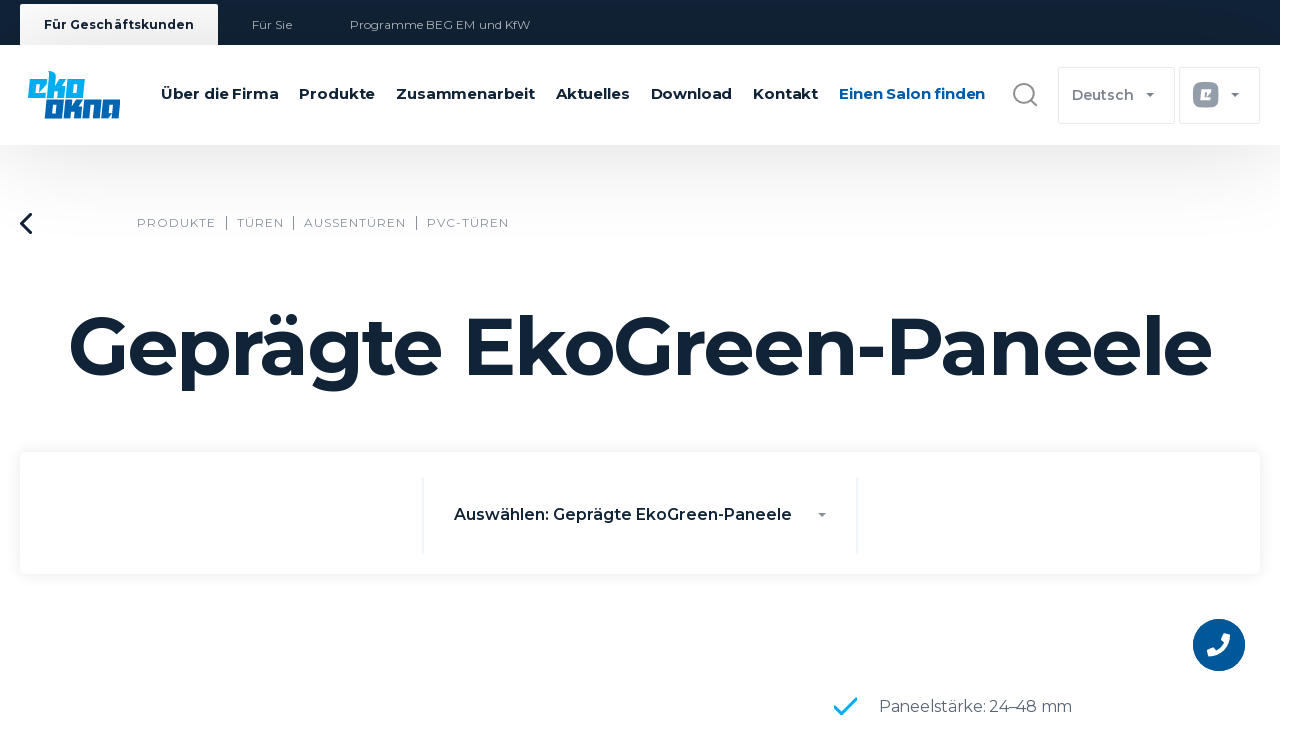

--- FILE ---
content_type: text/html; charset=UTF-8
request_url: https://ekookna.de/ekode/produkte/gepragte-ekogreen-paneele
body_size: 59569
content:
					<!DOCTYPE html><head><title>Geprägte EkoGreen-Paneele | Produkte | Eko-Okna S.A. – Fenster, Türen, Fensterabdeckungen, Zäune, Tore, Pergole</title><link rel="icon" href="/template/favicon/favicon.ico">

<link rel="apple-touch-icon" sizes="57x57" href="/template/favicon/apple-icon-57x57.png">
<link rel="apple-touch-icon" sizes="60x60" href="/template/favicon/apple-icon-60x60.png">
<link rel="apple-touch-icon" sizes="72x72" href="/template/favicon/apple-icon-72x72.png">
<link rel="apple-touch-icon" sizes="76x76" href="/template/favicon/apple-icon-76x76.png">
<link rel="apple-touch-icon" sizes="114x114" href="/template/favicon/apple-icon-114x114.png">
<link rel="apple-touch-icon" sizes="120x120" href="/template/favicon/apple-icon-120x120.png">
<link rel="apple-touch-icon" sizes="144x144" href="/template/favicon/apple-icon-144x144.png">
<link rel="apple-touch-icon" sizes="152x152" href="/template/favicon/apple-icon-152x152.png">
<link rel="apple-touch-icon" sizes="180x180" href="/template/favicon/apple-icon-180x180.png">
<link rel="icon" type="image/png" sizes="192x192"  href="/template/favicon/android-icon-192x192.png">
<link rel="icon" type="image/png" sizes="32x32" href="/template/favicon/favicon-32x32.png">
<link rel="icon" type="image/png" sizes="96x96" href="/template/favicon/favicon-96x96.png">
<link rel="icon" type="image/png" sizes="16x16" href="/template/favicon/favicon-16x16.png">
<link rel="manifest" href="/template/favicon/manifest.json">
<meta name="msapplication-TileColor" content="#ffffff">
<meta name="msapplication-TileImage" content="/template/favicon/ms-icon-144x144.png">
<meta name="theme-color" content="#ffffff">

<meta charset="UTF-8">
<meta name="viewport" content="width=device-width, minimal-ui, initial-scale=1">
<meta http-equiv="X-UA-Compatible" content="ie=edge">
<meta name="description" content=""><link rel="stylesheet" href="/template/js/EasyAutocomplete-1.3.5/easy-autocomplete.min.css">
<link rel="stylesheet" href="/eko_okna/css/owl.carousel.min.css">
<link rel="stylesheet" href="/eko_okna/css/owl.theme.default.min.css">
<link rel="stylesheet" href="/eko_okna/css/main.css?v=1768843635">
<link rel="stylesheet" href="/eko_okna/css/normalize.css?v=1768843635">
<link rel="stylesheet" href="/file/css/eko.css?v=1768843635">
<link rel="stylesheet" href="/eko_okna/css/rwd.css?v=1768843635">
<link href="/file/css/main.css?v=1768843635" rel="stylesheet">
<link rel="stylesheet" href="/file/css/eko_main.css?v=1768843635">
<link rel="stylesheet" href="/file/js/fancybox357/jquery.fancybox.min.css?ver=1768843635">
<link href="/file/css/animate.css" rel="stylesheet"><script src="/eko_okna/js/jquery-3.3.1.min.js"></script>
<script src="/template/js/EasyAutocomplete-1.3.5/jquery.easy-autocomplete.js"></script>
<script src="/file/js/fancybox357/jquery.fancybox.js"></script>
<script src="/file/js/wow/wow.min.js?ver=1768843635"></script>
<script src="/file/js/eko.js?ver=1768843635"></script><meta property="og:title" content="Geprägte EkoGreen-Paneele">
<meta property="og:url" content="https://benefit4u.com/ekode/produkte/gepragte-ekogreen-paneele">
<meta property="og:site_name" content="Eko-Okna S.A. – Okna, Drzwi, Rolety, Bramy, Ogrodzenia, Pergole">
<meta property="og:description" content="EkoGreen -Paneele sind ein Produkt, das italienischen Stil mit den höchsten Leistungsparametern in dieser Produktklasse kombiniert. Sie zeichnen sich durch besonderes Augenmerk auf die Umwelt aus, das sich nicht nur in einer reduzierten CO2-Bilanz und der Verwendung von PEFC-zertifiziertem Holz ausdrückt, sondern auch in einer deutlich verbesserten thermischen Isolierung, die um etwa 40% im Vergleich zu herkömmlichen Paneelen erhöht wurde.EkoGreen ist eine Marke, die für die Vielfalt und Reichtum ihrer verfügbaren Stilrichtungen bekannt ist. Jedes der Paneele kann EkoGreen-Prägemuster, Untereinheiten sowie innere Fensterläden besitzen.Die Möglichkeit, Türen ideal an jedes Haus und jede Wohnung anzupassen, unabhängig von deren architektonischem Stil, wird durch Edelstahl- und holzähnliche Rahmen, gefräste Linien und flache Fräsungen sowie verschiedene Einsätze gewährleistet: Holzkohle, holzähnlich, Aluminium, Stein, Kupfer, 3D-Effekt und mehrschichtige Einsätze. Die Paneele sind in allen Mustern der Furnierpalette erhältlich.Die Ästhetik und Langlebigkeit der EkoGreen-Paneele werden auch durch eine mehrschichtige PVC-Acrylfolie gewährleistet, die ein Überhitzen der Türkomponenten verhindert (Temperaturtoleranz von –50°C bis 120°C), bis zu 80 % der UV-Strahlung reflektiert (patentierte Solar Shield-Technologie) und zusätzlich die Möglichkeit zur Erstellung von 3D-Dekorationen bietet.Bei Beibehaltung der Standardabmessungen und gleichzeitiger Reduzierung des Gewichts der Türen um 30 % ermöglichen EkoGreen-Paneele eine Reduzierung des Wärmeverlusts um bis zu 40%. Je nach Türdicke können U-Werte von bis zu 0,66 W/m2K erreicht werden (für Paneele mit einer Dicke von 44–48 mm), was mit herkömmlichen Technologien praktisch unmöglich war. Die Hydro Exterior HDF-Platten sind dank der verwendeten Klebstoffe und Harze wasserbeständig, und die darin enthaltene XPS-Isolierung bietet eine gute Wärmeisolierung. Diese Kombination gewährleistet auch eine effektive Schalldämmung.In den EkoGreen-Paneele werden Verglasungen mit thermischen Brückeneliminierenden warmen Rahmen verwendet. Das Glas kann transparent oder mattiert sein.Es besteht die Möglichkeit, EkoGreen-Paneele und deren zusätzliche Elemente nach Belieben zu kombinieren. Die maximale Größe eines einzelnen Paneels beträgt 1100 x 2800&nbsp;mm, die minimale Größe 200 x 1500 mm.               ">
<meta property="og:image" content="https://benefit4u.com/file/records/oryginalne/ekogreen.webp">
<!-- Consentmanager – baner cookies-->
<script type="text/javascript" data-cmp-ab="1" src="https://cdn.consentmanager.net/delivery/autoblocking/1c6d8d1a217d2.js" data-cmp-host="d.delivery.consentmanager.net" data-cmp-cdn="cdn.consentmanager.net" data-cmp-codesrc="1"></script>


<!-- Meta Pixel Code -->
<script>
!function(f,b,e,v,n,t,s)
{if(f.fbq)return;n=f.fbq=function(){n.callMethod?
n.callMethod.apply(n,arguments):n.queue.push(arguments)};
if(!f._fbq)f._fbq=n;n.push=n;n.loaded=!0;n.version='2.0';
n.queue=[];t=b.createElement(e);t.async=!0;
t.src=v;s=b.getElementsByTagName(e)[0];
s.parentNode.insertBefore(t,s)}(window, document,'script',
'https://connect.facebook.net/en_US/fbevents.js');
fbq('init', '411338804248088');
fbq('track', 'PageView');
</script>
<noscript><img height="1" width="1" style="display:none"
src=https://www.facebook.com/tr?id=411338804248088&ev=PageView&noscript=1
/></noscript>
<!-- End Meta Pixel Code -->


<!-- Google Tag Manager -->
<script>(function(w,d,s,l,i){w[l]=w[l]||[];w[l].push({'gtm.start':
new Date().getTime(),event:'gtm.js'});var f=d.getElementsByTagName(s)[0],
j=d.createElement(s),dl=l!='dataLayer'?'&l='+l:'';j.async=true;j.src=
'https://www.googletagmanager.com/gtm.js?id='+i+dl;f.parentNode.insertBefore(j,f);
})(window,document,'script','dataLayer','GTM-ML53G8VZ');</script>
<!-- End Google Tag Manager -->

<!-- Google Material Icons-->
<link href="https://fonts.googleapis.com/css2?family=Material+Symbols+Outlined:wght@100..400" rel="stylesheet" />

<link rel="stylesheet" href="/file/css_eko/bootstrap-grid_eko.css">
<link rel="stylesheet" href="/file/css_eko/contact_eko.css">
<link rel="stylesheet" href="/file/css_eko/article_eko.css">
<link rel="stylesheet" href="/file/css_eko/gdzie-kupic_eko.css">
<link rel="stylesheet" href="/file/css_eko/strona-glowna_eko.css">
<link rel="stylesheet" href="/file/css_eko/do-pobrania_eko.css">
<link rel="stylesheet" href="/file/css_eko/product-page_eko.css"></head><body class="tech-key- language_22 modnew_rewrite__ subpage desktop-page collect-template-32 ekopage  tab-dlaciebie"><!-- Google Tag Manager (noscript) -->
<noscript><iframe src="https://www.googletagmanager.com/ns.html?id=GTM-ML53G8VZ"
height="0" width="0" style="display:none;visibility:hidden"></iframe></noscript>
<!-- End Google Tag Manager (noscript) --> 
				 	
				 	<div class="search-block-outer">
						<form method="POST" class="search-block container search-block-ajax">
							<input type="hidden" name="selected">
							<input name="q" data-zbior="" data-template="" type="text" placeholder="Suche nach" class="search-block-text" autocomplete="off">
							<button type="submit" class="search-block-ico" title="Zur Suche gehen"><img src="/template/img/search-ico.svg" alt="Suche"></button>
						</form>
					</div>
						
					<div class="page-search-results"> </div>
					 
				<div class="fixed-bar"><nav class="container"><ul class="fixed-bar-nav"><li class="Element-1668"><a target="_self" title="Für Geschäftskunden" href="/ekode/zustzliche-unterseiten/fr-geschftskunden" class="active">Für Geschäftskunden</a></li><li class="Element-1703"><a target="_self" title="Für Sie" href="/ekode/zustzliche-unterseiten/fr-sie">Für Sie</a></li><li class="Element-1760"><a target="_self" title="Programme BEG EM und KfW" href="https://ekookna.de/ekode/programme-beg-em-und-kfw" rel="nofollow">Programme BEG EM und KfW</a></li></ul></nav></div><div class="top-bar"><div class="container"><div class="logo"><a href="/"><img src="/eko_okna/img/eko_okna_logo.svg" alt="Eko-Okna"></a></div><nav><ul><li class="Element-1663"><a target="_self" title="Über die Firma" href="/ekode/uber-die-firma">Über die Firma</a><div class="megamenu"><div class="container grid-3"><ul><li class="Element-1664"><a target="_self" title="Mission und Vision" href="/ekode/ber-die-firma/mission-und-vision">Mission und Vision</a></li><li class="Element-1701"><a target="_self" title="Unsere Stärken" href="/ekode/ber-die-firma/unsere-starken">Unsere Stärken</a></li><li class="Element-1735"><a target="_self" title="Geschichte der Firma" href="/ekode/ber-die-firma/geschichte-der-firma">Geschichte der Firma</a></li><li class="Element-1763"><a target="_self" title="Preise und Ehrungen" href="/ekode/ber-die-firma/preise-und-ehrungen">Preise und Ehrungen</a></li></ul><ul><li class="Element-1783"><a target="_self" title="Garantie und Service" href="/ekode/ber-die-firma/garantie-und-service">Garantie und Service</a></li><li class="Element-1780"><a target="_self" title="Pressroom" href="/ekode/pressroom">Pressroom</a></li><li class="Element-1803"><a target="_blank" title="Virtueller Rundgang" href="/wirtualny_spacer/index.php?hl=de">Virtueller Rundgang</a></li><li class="Element-1795"><a target="_self" title="Soziale Verantwortung" href="/ekode/csr">Soziale Verantwortung</a></li></ul></div></div></li><li class="Element-1700"><a target="_self" title="Produkte" href="/ekode/produkte">Produkte</a><div class="submenu-level-one"><div class="container"><ul class="submenu-level-one-list"><li style="width:9.0909090909091%;"><a href="/ekode/produkte/all-in-one" class="submenu-level-one-link submenu-level-one-link-1666" title="All in One"><div style="width:100%;" class="submenu-level-one-link-wrapper"><img src="/file/records/oryginalne/6edf-icoallinone.svg" alt=""><p class="submenu-level-one-name">All in One</p></div></a><div class="submenu-level-two"><ul class="submenu-level-two-list"><li class="Element-1676"><a target="_self" title="All in One Design" href="/ekode/produkte/all-in-one-design" class="submenu-level-two-title">All in One Design</a></li><li class="Element-1711"><a target="_self" title="All in One Control" href="/ekode/produkte/all-in-one/all-in-one-control" class="submenu-level-two-title">All in One Control</a></li></ul></div></li><li style="width:9.0909090909091%;"><a href="/ekode/produkte/exlusive-aluline" class="submenu-level-one-link submenu-level-one-link-7308" title="Exclusive AluLine"><div style="width:100%;" class="submenu-level-one-link-wrapper"><img src="/file/records/oryginalne/icoexclusiveline.svg" alt=""><p class="submenu-level-one-name">Exclusive AluLine</p></div></a></li><li style="width:9.0909090909091%;"><a href="/ekode/produkte/fenster" class="submenu-level-one-link submenu-level-one-link-1702" title="Fenster"><div style="width:100%;" class="submenu-level-one-link-wrapper"><img src="/file/records/oryginalne/iconokna.svg" alt=""><p class="submenu-level-one-name">Fenster</p></div></a><div class="submenu-level-two"><ul class="submenu-level-two-list"><li class="Element-1683"><a target="_self" title="PVC-Fenster" href="/ekode/produkte/fenster/pvc-fenster" class="submenu-level-two-title">PVC-Fenster</a></li><li class="Element-1719"><a target="_self" title="Aluminiumfenster" href="/ekode/produkte/fenster/aluminium-fenster" class="submenu-level-two-title">Aluminiumfenster</a></li><li class="Element-1747"><a target="_self" title="Stahlfenster" href="/ekode/produkte/fenster/stahlfenster" class="submenu-level-two-title">Stahlfenster</a></li><li class="Element-1771"><a target="_self" title="Holzfenster" href="/ekode/produkte/fenster/holzfenster" class="submenu-level-two-title">Holzfenster</a></li><li class="Element-1790"><a target="_self" title="Zubehör" href="/ekode/produkte/fenster/zubehr" class="submenu-level-two-title">Zubehör</a></li></ul></div></li><li style="width:9.0909090909091%;"><a href="/ekode/produkte/tren" class="submenu-level-one-link submenu-level-one-link-1737" title="Türen"><div style="width:100%;" class="submenu-level-one-link-wrapper"><img src="/file/records/oryginalne/icondrzwi.svg" alt=""><p class="submenu-level-one-name">Türen</p></div></a><div class="submenu-level-two"><ul class="submenu-level-two-list"><li class="Element-1677"><a target="_self" title="Außentüren" href="/ekode/produkte/tren/auentren" class="submenu-level-two-title">Außentüren</a><ul><li class="Element-1678"><a target="_self" title="PVC-Türen" href="/ekode/produkte/tren/auentren/pvc-tren" class="submenu-level-two-link">PVC-Türen</a></li><li class="Element-1713"><a target="_self" title="Aluminium-Türen" href="/ekode/produkte/tren/auentren/aluminium-tren" class="submenu-level-two-link">Aluminium-Türen</a></li><li class="Element-1742"><a target="_self" title="Stahltüren" href="/ekode/produkte/tren/auentren/stahltren" class="submenu-level-two-link">Stahltüren</a></li><li class="Element-1768"><a target="_self" title="Holztüren" href="/ekode/produkte/tren/auentren/holztren" class="submenu-level-two-link">Holztüren</a></li></ul></li><li class="Element-6624"><a target="_self" title="Innentüren" href="/ekode/produkte/turen/innenturen" class="submenu-level-two-title">Innentüren</a><ul><li class="Element-6625"><a target="_self" title="Stahltüren" href="/ekode/produkte/turen/innenturen/stahlturen" class="submenu-level-two-link">Stahltüren</a></li></ul></li><li class="Element-1712"><a target="_self" title="Zubehör" href="/ekode/produkte/tren/zubehr" class="submenu-level-two-title">Zubehör</a></li></ul></div></li><li style="width:9.0909090909091%;"><a href="/ekode/produkte/schiebesysteme" class="submenu-level-one-link submenu-level-one-link-1764" title="Schiebesysteme"><div style="width:100%;" class="submenu-level-one-link-wrapper"><img src="/file/records/oryginalne/iconsystemyprzesuwne.svg" alt=""><p class="submenu-level-one-name">Schiebesysteme</p></div></a><div class="submenu-level-two"><ul class="submenu-level-two-list"><li class="Element-1684"><a target="_self" title="PVC-Systeme" href="/ekode/produkte/schiebesysteme/pvc-systeme" class="submenu-level-two-title">PVC-Systeme</a></li><li class="Element-1720"><a target="_self" title="Aluminium-Systeme" href="/ekode/produkte/schiebesysteme/aluminium-systeme" class="submenu-level-two-title">Aluminium-Systeme</a></li><li class="Element-7565"><a target="_self" title="Stahlsysteme" href="/ekode/produkte/schiebesysteme/stahlsysteme" class="submenu-level-two-title">Stahlsysteme</a></li><li class="Element-1748"><a target="_self" title="Holzsysteme" href="/ekode/produkte/schiebesysteme/holzsysteme" class="submenu-level-two-title">Holzsysteme</a></li></ul></div></li><li style="width:9.0909090909091%;"><a href="/ekode/produkte/fensterabdeckungen" class="submenu-level-one-link submenu-level-one-link-1782" title="Fensterabdeckungen"><div style="width:100%;" class="submenu-level-one-link-wrapper"><img src="/file/records/oryginalne/iconoslonyokienne.svg" alt=""><p class="submenu-level-one-name">Fenster&shy;abdeckungen</p></div></a><div class="submenu-level-two"><ul class="submenu-level-two-list"><li class="Element-1685"><a target="_self" title="Vorbaurollläden" href="/ekode/produkte/fensterabdeckungen/vorbaurolllden" class="submenu-level-two-title">Vorbaurollläden</a></li><li class="Element-1721"><a target="_self" title="Aufsatzrollläden" href="/ekode/produkte/fensterabdeckungen/aufsatzrolllden" class="submenu-level-two-title">Aufsatzrollläden</a></li><li class="Element-1749"><a target="_self" title="Unterputzrollläden" href="/ekode/produkte/fensterabdeckungen/unterputzrolllden" class="submenu-level-two-title">Unterputzrollläden</a></li><li class="Element-1773"><a target="_self" title="Screen-Rollläden" href="/ekode/produkte/fensterabdeckungen/screen-rolllden" class="submenu-level-two-title">Screen-Rollläden</a></li><li class="Element-1791"><a target="_self" title="Sturzrollläden" href="/ekode/produkte/fensterabdeckungen/sturzrolllden" class="submenu-level-two-title">Sturzrollläden</a></li><li class="Element-1802"><a target="_self" title="Raffstoren" href="/ekode/produkte/fensterabdeckungen/raffstoren" class="submenu-level-two-title">Raffstoren</a></li><li class="Element-7509"><a target="_self" title="Innenrollläden" href="/ekode/produkte/fensterabdeckungen/innenrollladen" class="submenu-level-two-title">Innenrollläden</a></li><li class="Element-1809"><a target="_self" title="Fensterläden" href="/ekode/produkte/fensterabdeckungen/fensterlden" class="submenu-level-two-title">Fensterläden</a></li><li class="Element-1816"><a target="_self" title="Zubehör" href="/ekode/produkte/fensterabdeckungen/zubehr" class="submenu-level-two-title">Zubehör</a></li></ul></div></li><li style="width:9.0909090909091%;"><a href="/ekode/produkte/zune" class="submenu-level-one-link submenu-level-one-link-1796" title="Zäune"><div style="width:100%;" class="submenu-level-one-link-wrapper"><img src="/file/records/oryginalne/iconogrodzenia.svg" alt=""><p class="submenu-level-one-name">Zäune</p></div></a><div class="submenu-level-two"><ul class="submenu-level-two-list"><li class="Element-1686"><a target="_self" title="Zäune Standard" href="/ekode/produkte/zune/zune-standard" class="submenu-level-two-title">Zäune Standard</a></li><li class="Element-1722"><a target="_self" title="Zäune  Elegance" href="/ekode/produkte/zune/zune-elegance" class="submenu-level-two-title">Zäune  Elegance</a></li><li class="Element-1750"><a target="_self" title="Zäune Prestige" href="/ekode/produkte/zune/zune-prestige" class="submenu-level-two-title">Zäune Prestige</a></li><li class="Element-1774"><a target="_self" title="Zubehör" href="/ekode/produkte/zune/zubehr" class="submenu-level-two-title">Zubehör</a></li></ul></div></li><li style="width:9.0909090909091%;"><a href="/ekode/produkte/tore" class="submenu-level-one-link submenu-level-one-link-1807" title="Tore"><div style="width:100%;" class="submenu-level-one-link-wrapper"><img src="/file/records/oryginalne/iconbramy.svg" alt=""><p class="submenu-level-one-name">Tore</p></div></a><div class="submenu-level-two"><ul class="submenu-level-two-list"><li class="Element-9817"><a target="_self" title="Garagentore" href="/ekode/produkte/tore/garagentore" class="submenu-level-two-title">Garagentore</a><ul><li class="Element-9818"><a target="_self" title="Garagen-Sektionaltore" href="/ekode/produkte/tore/garagentore/garagen-sektionaltore" class="submenu-level-two-link">Garagen-Sektionaltore</a><ul><li class="Element-1689"><a target="_self" title="Tore INFINITI" href="/ekode/produkte/tore/tore-infiniti" class="submenu-level-two-link">Tore INFINITI</a></li><li class="Element-9819"><a target="_self" title="Tore INFINITI Thermo" href="/ekode/produkte/tore/garagentore/garagen-sektionaltore/tore-infiniti-thermo" class="submenu-level-two-link">Tore INFINITI Thermo</a></li></ul></li><li class="Element-9842"><a target="_self" title="Garagendrehtore" href="/ekode/produkte/tore/garagentore/garagendrehtore" class="submenu-level-two-link">Garagendrehtore</a><ul><li class="Element-9843"><a target="_self" title="Stahldrehtore" href="/ekode/produkte/tore/garagentore/garagendrehtore/stahldrehtore" class="submenu-level-two-link">Stahldrehtore</a></li></ul></li><li class="Element-1725"><a target="_self" title="Rolltore" href="/ekode/produkte/rolltore" class="submenu-level-two-link">Rolltore</a></li></ul></li><li class="Element-1753"><a target="_self" title="Rollgitter" href="/ekode/produkte/rollgitter" class="submenu-level-two-title">Rollgitter</a></li><li class="Element-1775"><a target="_self" title="Zubehör" href="/ekode/produkte/tore/zubehor" class="submenu-level-two-title">Zubehör</a></li></ul></div></li><li style="width:9.0909090909091%;"><a href="/ekode/produkte/moskitonetze" class="submenu-level-one-link submenu-level-one-link-1815" title="Moskitonetze"><div style="width:100%;" class="submenu-level-one-link-wrapper"><img src="/file/records/oryginalne/iconmoskitiery.svg" alt=""><p class="submenu-level-one-name">Moskitonetze</p></div></a><div class="submenu-level-two"><ul class="submenu-level-two-list"><li class="Element-1688"><a target="_self" title="Moskitonetze für Fenster" href="/ekode/produkte/moskitonetze/moskitonetze-fr-fenster" class="submenu-level-two-title">Moskitonetze für Fenster</a></li><li class="Element-1724"><a target="_self" title="Moskitonetze für Türen" href="/ekode/produkte/moskitonetze/moskitonetze-fr-tren" class="submenu-level-two-title">Moskitonetze für Türen</a></li><li class="Element-1752"><a target="_self" title="Schiebbare Moskitonetze" href="/ekode/produkte/moskitonetze/schiebbare-moskitonetze" class="submenu-level-two-title">Schiebbare Moskitonetze</a></li></ul></div></li><li style="width:9.0909090909091%;"><a href="/ekode/produkte/verglasung" class="submenu-level-one-link submenu-level-one-link-1819" title="Verglasung"><div style="width:100%;" class="submenu-level-one-link-wrapper"><img src="/file/records/oryginalne/iconszyby.svg" alt=""><p class="submenu-level-one-name">Verglasung</p></div></a><div class="submenu-level-two"><ul class="submenu-level-two-list"><li class="Element-1687"><a target="_self" title="Verglasungspakete" href="/ekode/produkte/verglasung/verglasungspakete" class="submenu-level-two-title">Verglasungspakete</a></li><li class="Element-1723"><a target="_self" title="Arten von Verglasungen" href="/ekode/produkte/verglasung/arten-von-verglasungen" class="submenu-level-two-title">Arten von Verglasungen</a></li><li class="Element-1751"><a target="_self" title="Zubehör" href="/ekode/produkte/verglasung/zubehr" class="submenu-level-two-title">Zubehör</a></li></ul></div></li><li style="width:9.0909090909091%;"><a href="/ekode/produkte/pergole" class="submenu-level-one-link submenu-level-one-link-2916" title="Pergole"><div style="width:100%;" class="submenu-level-one-link-wrapper"><img src="/file/records/oryginalne/2b5b-ikonapergole.svg" alt=""><p class="submenu-level-one-name">Pergole</p></div></a><div class="submenu-level-two"><ul class="submenu-level-two-list"><li class="Element-2917"><a target="_self" title="Bioklimatische Pergolen" href="/ekode/produkte/pergole/bioklimatische-pergolen" class="submenu-level-two-title">Bioklimatische Pergolen</a></li><li class="Element-2918"><a target="_self" title="Zubehör" href="/ekode/produkte/pergole/zubehr" class="submenu-level-two-title">Zubehör</a></li></ul></div></li></ul></div></div></li><li class="Element-1736"><a target="_self" title="Zusammenarbeit" href="/ekode/zusammenarbeit">Zusammenarbeit</a><div class="megamenu"><div class="container grid-3"><ul><li class="Element-1674"><a target="_self" title="B2B-Plattform" href="/ekode/zusammenarbeit/b2b-plattform">B2B-Plattform</a></li><li class="Element-1709"><a target="_self" title="Verkaufsnetz" href="/ekode/zusammenarbeit/verkaufsnetz">Verkaufsnetz</a></li><li class="Element-1741"><a target="_self" title="Wissensbereich für Händler" href="/ekode/zusammenarbeit/wissensbereich-fr-hndler">Wissensbereich für Händler</a></li></ul><ul><li class="Element-1787"><a target="_self" title="Grundprinzipien der Zusammenarbeit" href="/ekode/hauptmen/zusammenarbeit/prinzipien-der-zusammenarbeit">Prinzipien der Zusammenarbeit</a></li><li class="Element-1798"><a target="_self" title="Lieferanten" href="https://dostawcy.ekookna.pl/suppliers/" rel="nofollow">Lieferanten</a></li></ul></div></div></li><li class="Element-1761"><a target="_self" title="Aktuelles" href="/ekode/aktuelles">Aktuelles</a></li><li class="Element-1799"><a target="_self" title="Download" href="/ekode/download">Download</a><div class="megamenu"><div class="container grid-3"><ul><li class="Element-1680"><a target="_self" title="Kataloge" href="/ekode/download/kataloge">Kataloge</a></li></ul><ul><li class="Element-1744"><a target="_self" title="Alle Dokumente" href="/ekode/download/dokumente">Alle Dokumente</a></li></ul></div></div></li><li class="Element-1820"><a target="_self" title="Thema auswählen" href="/ekode/kontakt">Kontakt</a><div class="megamenu"><div class="container grid-3"><ul><li class="Element-9936"><a target="_self" title="Sekretariat" href="https://ekookna.de/ekode/-kontakt-abteilung?x=sekretariat#kontakty" rel="nofollow">Sekretariat</a></li><li class="Element-9937"><a target="_self" title="Handelsabteilung Deutschland" href="https://ekookna.de/ekode/-kontakt-abteilung?x=handelsabteilung-deutschland#kontakty" rel="nofollow">Handelsabteilung Deutschland</a></li><li class="Element-9939"><a target="_self" title="Handelsabteilung Österreich" href="https://ekookna.de/ekode/-kontakt-abteilung?x=handelsabteilung-osterreich#kontakty" rel="nofollow">Handelsabteilung Österreich</a></li></ul><ul><li class="Element-9938"><a target="_self" title="Handelsabteilung Schweiz" href="https://ekookna.de/ekode/-kontakt-abteilung?x=handelsabteilung-schweiz#kontakty" rel="nofollow">Handelsabteilung Schweiz</a></li><li class="Element-9940"><a target="_self" title="Service und Reklamation" href="https://ekookna.de/ekode/-kontakt-abteilung?x=service-und-reklamation#kontakty" rel="nofollow">Service und Reklamation</a></li><li class="Element-9941"><a target="_self" title="Logistik und Transport" href="https://ekookna.de/ekode/-kontakt-abteilung?x=logistik-und-transport#kontakty" rel="nofollow">Logistik und Transport</a></li></ul></div></div></li><li class="Element-9786"><a target="_self" title="Einen Salon finden" href="/ekode/einen-salon-finden" style="color:#005ca8 !important;">Einen Salon finden</a></li></ul><div class="func-mobile-menu"><div class="lang-changer"><button class="top-bar-btn">Deutsch</button><ul class="dropdown-list"><li><a href="https://ekookna.pl/?language=ekopl">pl</a></li><li><a href="https://ekookna.co.uk/?language=ekoen">en</a></li><li><a href="https://ekookna.fr/?language=ekofr">fr</a></li><li><a href="https://ekookna.it/?language=ekoit">it</a></li><li><a href="https://ekookna-cesko.cz/?language=ekocz">cz</a></li><li><a href="https://ekookna.nl/?language=ekonl">nl</a></li><li><a href="https://ekookna.us/?language=ekous">us</a></li><li><a href="https://ekookna.com.se">se</a></li><li><a href="https://ekookna-slovensko.sk/?language=ekosk">sk</a></li><li><a href="https://ekookna.pl/wizytowki/wizyt_no.html">no</a></li><li><a href="https://ekookna-magyarorszag.hu/?language=ekohu">hu</a></li><li><a href="https://ekookna.com.eg">eg</a></li><li><a href="https://ekookna.com.es">es</a></li></ul></div>
							<div class="site-changer">
								<button class="top-bar-btn"><img src="/template/img/4u_icon.svg" alt=""></button>
								<ul class="dropdown-list">
									<li class="logo-eko"><a href="https://eko4u.com" target="_blank"><img src="/file/records/oryginalne/eko4ulogo.svg" alt=""></a></li>
									<li class="logo-b4u"><a href="https://benefit.ekookna.com" target="_blank"><img src="/file/records/oryginalne/logobenefit4u.svg" alt=""></a></li>
									<li class="logo-window4u"><a href="https://window4u.pl" target="_blank"><img src="/file/records/oryginalne/window4ulogo.svg" alt=""></a></li>									
								</ul>
	            </div>			  	
						</div></nav><div class="search-ico"><a href="#"><img src="/eko_okna/img/hover/icon_search.svg" alt=""></a></div><div class="lang-changer"><button class="top-bar-btn">Deutsch</button><ul class="dropdown-list"><li><a href="https://ekookna.pl/?language=ekopl">pl</a></li><li><a href="https://ekookna.co.uk/?language=ekoen">en</a></li><li><a href="https://ekookna.fr/?language=ekofr">fr</a></li><li><a href="https://ekookna.it/?language=ekoit">it</a></li><li><a href="https://ekookna-cesko.cz/?language=ekocz">cz</a></li><li><a href="https://ekookna.nl/?language=ekonl">nl</a></li><li><a href="https://ekookna.us/?language=ekous">us</a></li><li><a href="https://ekookna.com.se">se</a></li><li><a href="https://ekookna-slovensko.sk/?language=ekosk">sk</a></li><li><a href="https://ekookna.pl/wizytowki/wizyt_no.html">no</a></li><li><a href="https://ekookna-magyarorszag.hu/?language=ekohu">hu</a></li><li><a href="https://ekookna.com.eg">eg</a></li><li><a href="https://ekookna.com.es">es</a></li></ul></div>
						<div class="site-changer">
							<button class="top-bar-btn"><img src="/template/img/4u_icon.svg" alt=""></button>
							<ul class="dropdown-list">
								<li class="logo-eko"><a href="https://eko4u.com" target="_blank"><img src="/file/records/oryginalne/eko4ulogo.svg" alt=""></a></li>
								<li class="logo-b4u"><a href="https://benefit.ekookna.com" target="_blank"><img src="/file/records/oryginalne/logobenefit4u.svg" alt=""></a></li>
								<li class="logo-window4u"><a href="https://window4u.pl" target="_blank"><img src="/file/records/oryginalne/window4ulogo.svg" alt=""></a></li>								
							</ul>
            </div>
            
            <div class="hamburger-btn">
              <button type="button" class="menu__icon mobile"><span></span></button>
            </div>
             
					</div></div><script type="text/javascript" src="/file/js/360/js/tikslus360.js"></script><script type="text/javascript" src="/file/js/360/js/rainbow.min.js"></script><link rel="stylesheet" href="/file/js/360/css/tikslus360.css">
									<div class="full-container">
										<ul class="products-breadcrumbs act-cat-1678">
											<li class="products-breadcrumbs-back"><a href="/ekode/produkte/tren/auentren/pvc-tren" title="Zurück zur Produktliste"><img src="/file/uploads/icon_back.svg" alt=""></a></li>
											<li class="item-id-1700"><a href="/ekode/produkte" title="Produkte">Produkte</a></li><li class="item-id-1737"><a href="/ekode/produkte/tren" title="Türen">Türen</a></li><li class="item-id-1677"><a href="/ekode/produkte/tren/auentren" title="Außentüren">Außentüren</a></li><li class="item-id-1678"><a href="/ekode/produkte/tren/auentren/pvc-tren" title="PVC-Türen">PVC-Türen</a></li>
										</ul>
									</div>
								<div class="container"><h1 class="product-top-title">Geprägte EkoGreen-Paneele</h1></div><div class="container container-1455"><div class="product-page-filter"><ul>
						                    <li>
						                        <div class="dropdown-box">
																								                        
						                            <button type="button">Auswählen: Geprägte EkoGreen-Paneele</button>
						                            <ul><li><a href="/ekode/produkte/gepragte-ekogreen-paneele?profil=Geprägte EkoGreen-Paneele" title="Auswählen: Geprägte EkoGreen-Paneele">Geprägte EkoGreen-Paneele</a></li><li><a href="/ekode/produkte/gepragte-ekogreen-paneele?profil=EkoGreen-Präzisionsanpassungen" title="Auswählen: EkoGreen-Präzisionsanpassungen">EkoGreen-Präzisionsanpassungen</a></li><li><a href="/ekode/produkte/gepragte-ekogreen-paneele?profil=EkoGreen-Unterteilpaneele" title="Auswählen: EkoGreen-Unterteilpaneele">EkoGreen-Unterteilpaneele</a></li><li><a href="/ekode/produkte/innere-fensterladen-von-ekogreen?rd=34984&profil=Geprägte EkoGreen-Paneele" title="Auswählen: Innere Fensterläden von EkoGreen">Innere Fensterläden von EkoGreen</a></li></ul>
						                        </div>
						                    </li>
						                  </ul></div>
			            <div class="product-page-two-cols panele">
			                
			                <div class="product-page-two-cols-left">
			                	 
			                	
			                	<div><img class="product-page-base-image" src="/file/uploads/360/34984/auswahlen-gepragte-ekogreen-paneele/render/002.jpg" alt="Geprägte EkoGreen-Paneele"></div>
			                
			                </div>
			                
			                
				                <div class="product-page-two-cols-right">			                 
				                    <!-- <h1 class="product-top-title">Geprägte EkoGreen-Paneele</h1> -->
														<ul class="product-page-two-cols-right-list"><li><span class="check-icon"></span> Paneelstärke: 24–48 mm</li><li><span class="check-icon"></span> Voll- oder verglaste Türpaneele</li><li><span class="check-icon"></span> Hydro Exterior HDF-Platte + XPS-Isolierung</li><li><span class="check-icon"></span> Einseitig (E-K) oder beidseitig (E-M) geprägt, gefräst oder mit 3D-Relief (Vertiefte Verzierungen gegen Aufpreis erhältlich)</li><li><span class="check-icon"></span> Sicherheitsglas 33.1 in den Verglasungen</li><li><span class="check-icon"></span> Verglasung mit Glaskante (Typ ON), ohne Glaskante (Typ O)</li><li><span class="check-icon"></span> Maximale Größe: 1100 x 2800 mm</li><li><span class="check-icon"></span> Mindestgröße: 560 x 1770 mm</li><li><span class="check-icon"></span> Up = 0,66 W/m²K (für Paneele mit einer Dicke von 44–48 mm)</li></ul>
														
														
				                    <p class="product-page-pdf-link"><a href="/ekode/produkte/gepragte-ekogreen-paneele?x=downloadpdf&filepath=/file/uploads/360/34984/auswahlen-gepragte-ekogreen-paneele/render/002.jpg" title="PDF herunterladen: Geprägte EkoGreen-Paneele" target="_blank">PDF herunterladen <img src="/eko_okna/img/icon_download.svg" alt=""></a></p>
				                    
				                    
				                </div>
				              
			            </div>							
			          </div><div class="panele-slider-wrapper"><div class="full-container"><div data-start="0" data-count="10" class="panele-slider owl-carousel"><div class="panele-slider-element"><a href="/ekode/produkte/gepragte-ekogreen-paneele?wzor=002"><img src="/file/uploads/360/34984/auswahlen-gepragte-ekogreen-paneele/wzor/002" alt="002"><span>002</span></a></div><div class="panele-slider-element"><a href="/ekode/produkte/gepragte-ekogreen-paneele?wzor=002V01"><img src="/file/uploads/360/34984/auswahlen-gepragte-ekogreen-paneele/wzor/002V01" alt="002V01"><span>002V01</span></a></div><div class="panele-slider-element"><a href="/ekode/produkte/gepragte-ekogreen-paneele?wzor=002V02"><img src="/file/uploads/360/34984/auswahlen-gepragte-ekogreen-paneele/wzor/002V02" alt="002V02"><span>002V02</span></a></div><div class="panele-slider-element"><a href="/ekode/produkte/gepragte-ekogreen-paneele?wzor=002V03"><img src="/file/uploads/360/34984/auswahlen-gepragte-ekogreen-paneele/wzor/002V03" alt="002V03"><span>002V03</span></a></div><div class="panele-slider-element"><a href="/ekode/produkte/gepragte-ekogreen-paneele?wzor=003"><img src="/file/uploads/360/34984/auswahlen-gepragte-ekogreen-paneele/wzor/003" alt="003"><span>003</span></a></div><div class="panele-slider-element"><a href="/ekode/produkte/gepragte-ekogreen-paneele?wzor=003V02"><img src="/file/uploads/360/34984/auswahlen-gepragte-ekogreen-paneele/wzor/003V02" alt="003V02"><span>003V02</span></a></div><div class="panele-slider-element"><a href="/ekode/produkte/gepragte-ekogreen-paneele?wzor=003V04"><img src="/file/uploads/360/34984/auswahlen-gepragte-ekogreen-paneele/wzor/003V04" alt="003V04"><span>003V04</span></a></div><div class="panele-slider-element"><a href="/ekode/produkte/gepragte-ekogreen-paneele?wzor=003V06"><img src="/file/uploads/360/34984/auswahlen-gepragte-ekogreen-paneele/wzor/003V06" alt="003V06"><span>003V06</span></a></div><div class="panele-slider-element"><a href="/ekode/produkte/gepragte-ekogreen-paneele?wzor=006"><img src="/file/uploads/360/34984/auswahlen-gepragte-ekogreen-paneele/wzor/006" alt="006"><span>006</span></a></div><div class="panele-slider-element"><a href="/ekode/produkte/gepragte-ekogreen-paneele?wzor=006V01"><img src="/file/uploads/360/34984/auswahlen-gepragte-ekogreen-paneele/wzor/006V01" alt="006V01"><span>006V01</span></a></div><div class="panele-slider-element"><a href="/ekode/produkte/gepragte-ekogreen-paneele?wzor=006V02"><img src="/file/uploads/360/34984/auswahlen-gepragte-ekogreen-paneele/wzor/006V02" alt="006V02"><span>006V02</span></a></div><div class="panele-slider-element"><a href="/ekode/produkte/gepragte-ekogreen-paneele?wzor=007"><img src="/file/uploads/360/34984/auswahlen-gepragte-ekogreen-paneele/wzor/007" alt="007"><span>007</span></a></div><div class="panele-slider-element"><a href="/ekode/produkte/gepragte-ekogreen-paneele?wzor=007V01"><img src="/file/uploads/360/34984/auswahlen-gepragte-ekogreen-paneele/wzor/007V01" alt="007V01"><span>007V01</span></a></div><div class="panele-slider-element"><a href="/ekode/produkte/gepragte-ekogreen-paneele?wzor=007V02"><img src="/file/uploads/360/34984/auswahlen-gepragte-ekogreen-paneele/wzor/007V02" alt="007V02"><span>007V02</span></a></div><div class="panele-slider-element"><a href="/ekode/produkte/gepragte-ekogreen-paneele?wzor=010V01"><img src="/file/uploads/360/34984/auswahlen-gepragte-ekogreen-paneele/wzor/010V01" alt="010V01"><span>010V01</span></a></div><div class="panele-slider-element"><a href="/ekode/produkte/gepragte-ekogreen-paneele?wzor=012"><img src="/file/uploads/360/34984/auswahlen-gepragte-ekogreen-paneele/wzor/012" alt="012"><span>012</span></a></div><div class="panele-slider-element"><a href="/ekode/produkte/gepragte-ekogreen-paneele?wzor=012V01"><img src="/file/uploads/360/34984/auswahlen-gepragte-ekogreen-paneele/wzor/012V01" alt="012V01"><span>012V01</span></a></div><div class="panele-slider-element"><a href="/ekode/produkte/gepragte-ekogreen-paneele?wzor=012V02"><img src="/file/uploads/360/34984/auswahlen-gepragte-ekogreen-paneele/wzor/012V02" alt="012V02"><span>012V02</span></a></div><div class="panele-slider-element"><a href="/ekode/produkte/gepragte-ekogreen-paneele?wzor=012V03"><img src="/file/uploads/360/34984/auswahlen-gepragte-ekogreen-paneele/wzor/012V03" alt="012V03"><span>012V03</span></a></div><div class="panele-slider-element"><a href="/ekode/produkte/gepragte-ekogreen-paneele?wzor=023V02"><img src="/file/uploads/360/34984/auswahlen-gepragte-ekogreen-paneele/wzor/023V02" alt="023V02"><span>023V02</span></a></div><div class="panele-slider-element"><a href="/ekode/produkte/gepragte-ekogreen-paneele?wzor=029"><img src="/file/uploads/360/34984/auswahlen-gepragte-ekogreen-paneele/wzor/029" alt="029"><span>029</span></a></div><div class="panele-slider-element"><a href="/ekode/produkte/gepragte-ekogreen-paneele?wzor=029V01"><img src="/file/uploads/360/34984/auswahlen-gepragte-ekogreen-paneele/wzor/029V01" alt="029V01"><span>029V01</span></a></div><div class="panele-slider-element"><a href="/ekode/produkte/gepragte-ekogreen-paneele?wzor=029V03"><img src="/file/uploads/360/34984/auswahlen-gepragte-ekogreen-paneele/wzor/029V03" alt="029V03"><span>029V03</span></a></div><div class="panele-slider-element"><a href="/ekode/produkte/gepragte-ekogreen-paneele?wzor=029V05"><img src="/file/uploads/360/34984/auswahlen-gepragte-ekogreen-paneele/wzor/029V05" alt="029V05"><span>029V05</span></a></div><div class="panele-slider-element"><a href="/ekode/produkte/gepragte-ekogreen-paneele?wzor=043"><img src="/file/uploads/360/34984/auswahlen-gepragte-ekogreen-paneele/wzor/043" alt="043"><span>043</span></a></div><div class="panele-slider-element"><a href="/ekode/produkte/gepragte-ekogreen-paneele?wzor=062"><img src="/file/uploads/360/34984/auswahlen-gepragte-ekogreen-paneele/wzor/062" alt="062"><span>062</span></a></div><div class="panele-slider-element"><a href="/ekode/produkte/gepragte-ekogreen-paneele?wzor=062V02"><img src="/file/uploads/360/34984/auswahlen-gepragte-ekogreen-paneele/wzor/062V02" alt="062V02"><span>062V02</span></a></div><div class="panele-slider-element"><a href="/ekode/produkte/gepragte-ekogreen-paneele?wzor=062V04"><img src="/file/uploads/360/34984/auswahlen-gepragte-ekogreen-paneele/wzor/062V04" alt="062V04"><span>062V04</span></a></div><div class="panele-slider-element"><a href="/ekode/produkte/gepragte-ekogreen-paneele?wzor=062V06"><img src="/file/uploads/360/34984/auswahlen-gepragte-ekogreen-paneele/wzor/062V06" alt="062V06"><span>062V06</span></a></div><div class="panele-slider-element"><a href="/ekode/produkte/gepragte-ekogreen-paneele?wzor=086"><img src="/file/uploads/360/34984/auswahlen-gepragte-ekogreen-paneele/wzor/086" alt="086"><span>086</span></a></div><div class="panele-slider-element"><a href="/ekode/produkte/gepragte-ekogreen-paneele?wzor=086V01"><img src="/file/uploads/360/34984/auswahlen-gepragte-ekogreen-paneele/wzor/086V01" alt="086V01"><span>086V01</span></a></div><div class="panele-slider-element"><a href="/ekode/produkte/gepragte-ekogreen-paneele?wzor=086V03"><img src="/file/uploads/360/34984/auswahlen-gepragte-ekogreen-paneele/wzor/086V03" alt="086V03"><span>086V03</span></a></div><div class="panele-slider-element"><a href="/ekode/produkte/gepragte-ekogreen-paneele?wzor=086V05"><img src="/file/uploads/360/34984/auswahlen-gepragte-ekogreen-paneele/wzor/086V05" alt="086V05"><span>086V05</span></a></div><div class="panele-slider-element"><a href="/ekode/produkte/gepragte-ekogreen-paneele?wzor=088V01"><img src="/file/uploads/360/34984/auswahlen-gepragte-ekogreen-paneele/wzor/088V01" alt="088V01"><span>088V01</span></a></div><div class="panele-slider-element"><a href="/ekode/produkte/gepragte-ekogreen-paneele?wzor=093"><img src="/file/uploads/360/34984/auswahlen-gepragte-ekogreen-paneele/wzor/093" alt="093"><span>093</span></a></div><div class="panele-slider-element"><a href="/ekode/produkte/gepragte-ekogreen-paneele?wzor=093V01"><img src="/file/uploads/360/34984/auswahlen-gepragte-ekogreen-paneele/wzor/093V01" alt="093V01"><span>093V01</span></a></div><div class="panele-slider-element"><a href="/ekode/produkte/gepragte-ekogreen-paneele?wzor=093V02"><img src="/file/uploads/360/34984/auswahlen-gepragte-ekogreen-paneele/wzor/093V02" alt="093V02"><span>093V02</span></a></div><div class="panele-slider-element"><a href="/ekode/produkte/gepragte-ekogreen-paneele?wzor=093V03"><img src="/file/uploads/360/34984/auswahlen-gepragte-ekogreen-paneele/wzor/093V03" alt="093V03"><span>093V03</span></a></div><div class="panele-slider-element"><a href="/ekode/produkte/gepragte-ekogreen-paneele?wzor=096"><img src="/file/uploads/360/34984/auswahlen-gepragte-ekogreen-paneele/wzor/096" alt="096"><span>096</span></a></div><div class="panele-slider-element"><a href="/ekode/produkte/gepragte-ekogreen-paneele?wzor=096V03"><img src="/file/uploads/360/34984/auswahlen-gepragte-ekogreen-paneele/wzor/096V03" alt="096V03"><span>096V03</span></a></div><div class="panele-slider-element"><a href="/ekode/produkte/gepragte-ekogreen-paneele?wzor=097"><img src="/file/uploads/360/34984/auswahlen-gepragte-ekogreen-paneele/wzor/097" alt="097"><span>097</span></a></div><div class="panele-slider-element"><a href="/ekode/produkte/gepragte-ekogreen-paneele?wzor=098V10"><img src="/file/uploads/360/34984/auswahlen-gepragte-ekogreen-paneele/wzor/098V10" alt="098V10"><span>098V10</span></a></div><div class="panele-slider-element"><a href="/ekode/produkte/gepragte-ekogreen-paneele?wzor=102"><img src="/file/uploads/360/34984/auswahlen-gepragte-ekogreen-paneele/wzor/102" alt="102"><span>102</span></a></div><div class="panele-slider-element"><a href="/ekode/produkte/gepragte-ekogreen-paneele?wzor=102V01"><img src="/file/uploads/360/34984/auswahlen-gepragte-ekogreen-paneele/wzor/102V01" alt="102V01"><span>102V01</span></a></div><div class="panele-slider-element"><a href="/ekode/produkte/gepragte-ekogreen-paneele?wzor=102V02"><img src="/file/uploads/360/34984/auswahlen-gepragte-ekogreen-paneele/wzor/102V02" alt="102V02"><span>102V02</span></a></div><div class="panele-slider-element"><a href="/ekode/produkte/gepragte-ekogreen-paneele?wzor=112V01"><img src="/file/uploads/360/34984/auswahlen-gepragte-ekogreen-paneele/wzor/112V01" alt="112V01"><span>112V01</span></a></div><div class="panele-slider-element"><a href="/ekode/produkte/gepragte-ekogreen-paneele?wzor=173V03Sx"><img src="/file/uploads/360/34984/auswahlen-gepragte-ekogreen-paneele/wzor/173V03Sx" alt="173V03Sx"><span>173V03Sx</span></a></div><div class="panele-slider-element"><a href="/ekode/produkte/gepragte-ekogreen-paneele?wzor=177Dx"><img src="/file/uploads/360/34984/auswahlen-gepragte-ekogreen-paneele/wzor/177Dx" alt="177Dx"><span>177Dx</span></a></div><div class="panele-slider-element"><a href="/ekode/produkte/gepragte-ekogreen-paneele?wzor=177Sx"><img src="/file/uploads/360/34984/auswahlen-gepragte-ekogreen-paneele/wzor/177Sx" alt="177Sx"><span>177Sx</span></a></div><div class="panele-slider-element"><a href="/ekode/produkte/gepragte-ekogreen-paneele?wzor=177V01Dx"><img src="/file/uploads/360/34984/auswahlen-gepragte-ekogreen-paneele/wzor/177V01Dx" alt="177V01Dx"><span>177V01Dx</span></a></div><div class="panele-slider-element"><a href="/ekode/produkte/gepragte-ekogreen-paneele?wzor=177V01Sx"><img src="/file/uploads/360/34984/auswahlen-gepragte-ekogreen-paneele/wzor/177V01Sx" alt="177V01Sx"><span>177V01Sx</span></a></div><div class="panele-slider-element"><a href="/ekode/produkte/gepragte-ekogreen-paneele?wzor=188V01"><img src="/file/uploads/360/34984/auswahlen-gepragte-ekogreen-paneele/wzor/188V01" alt="188V01"><span>188V01</span></a></div><div class="panele-slider-element"><a href="/ekode/produkte/gepragte-ekogreen-paneele?wzor=190Dx"><img src="/file/uploads/360/34984/auswahlen-gepragte-ekogreen-paneele/wzor/190Dx" alt="190Dx"><span>190Dx</span></a></div><div class="panele-slider-element"><a href="/ekode/produkte/gepragte-ekogreen-paneele?wzor=190V01Dx"><img src="/file/uploads/360/34984/auswahlen-gepragte-ekogreen-paneele/wzor/190V01Dx" alt="190V01Dx"><span>190V01Dx</span></a></div><div class="panele-slider-element"><a href="/ekode/produkte/gepragte-ekogreen-paneele?wzor=190V02Dx"><img src="/file/uploads/360/34984/auswahlen-gepragte-ekogreen-paneele/wzor/190V02Dx" alt="190V02Dx"><span>190V02Dx</span></a></div><div class="panele-slider-element"><a href="/ekode/produkte/gepragte-ekogreen-paneele?wzor=190V03Dx"><img src="/file/uploads/360/34984/auswahlen-gepragte-ekogreen-paneele/wzor/190V03Dx" alt="190V03Dx"><span>190V03Dx</span></a></div><div class="panele-slider-element"><a href="/ekode/produkte/gepragte-ekogreen-paneele?wzor=358V04Sx"><img src="/file/uploads/360/34984/auswahlen-gepragte-ekogreen-paneele/wzor/358V04Sx" alt="358V04Sx"><span>358V04Sx</span></a></div></div></div></div><div class="container"><div class="product-page-desc"><ul class="product-page-tags"><li><span>PVC-TÜREN</span></li></ul><p><p><img src="/file/uploads/ekogreen_grafika_de.jpg" alt=""><br></p><p>EkoGreen -Paneele sind ein Produkt, das italienischen Stil mit den höchsten Leistungsparametern in dieser Produktklasse kombiniert. Sie zeichnen sich durch besonderes Augenmerk auf die Umwelt aus, das sich nicht nur in einer reduzierten CO2-Bilanz und der Verwendung von PEFC-zertifiziertem Holz ausdrückt, sondern auch in einer deutlich verbesserten thermischen Isolierung, die um etwa 40% im Vergleich zu herkömmlichen Paneelen erhöht wurde.</p><p>EkoGreen ist eine Marke, die für die Vielfalt und Reichtum ihrer verfügbaren Stilrichtungen bekannt ist. Jedes der Paneele kann EkoGreen-Prägemuster, Untereinheiten sowie innere Fensterläden besitzen.</p><p>Die Möglichkeit, Türen ideal an jedes Haus und jede Wohnung anzupassen, unabhängig von deren architektonischem Stil, wird durch Edelstahl- und holzähnliche Rahmen, gefräste Linien und flache Fräsungen sowie verschiedene Einsätze gewährleistet: Holzkohle, holzähnlich, Aluminium, Stein, Kupfer, 3D-Effekt und mehrschichtige Einsätze. Die Paneele sind in allen Mustern der Furnierpalette erhältlich.</p><p>Die Ästhetik und Langlebigkeit der EkoGreen-Paneele werden auch durch eine mehrschichtige PVC-Acrylfolie gewährleistet, die ein Überhitzen der Türkomponenten verhindert (Temperaturtoleranz von –50°C bis 120°C), bis zu 80 % der UV-Strahlung reflektiert (patentierte Solar Shield-Technologie) und zusätzlich die Möglichkeit zur Erstellung von 3D-Dekorationen bietet.</p><p>Bei Beibehaltung der Standardabmessungen und gleichzeitiger Reduzierung des Gewichts der Türen um 30 % ermöglichen EkoGreen-Paneele eine Reduzierung des Wärmeverlusts um bis zu 40%. Je nach Türdicke können U-Werte von bis zu 0,66 W/m2K erreicht werden (für Paneele mit einer Dicke von 44–48 mm), was mit herkömmlichen Technologien praktisch unmöglich war. Die Hydro Exterior HDF-Platten sind dank der verwendeten Klebstoffe und Harze wasserbeständig, und die darin enthaltene XPS-Isolierung bietet eine gute Wärmeisolierung. Diese Kombination gewährleistet auch eine effektive Schalldämmung.</p><p>In den EkoGreen-Paneele werden Verglasungen mit thermischen Brückeneliminierenden warmen Rahmen verwendet. Das Glas kann transparent oder mattiert sein.</p><p>Es besteht die Möglichkeit, EkoGreen-Paneele und deren zusätzliche Elemente nach Belieben zu kombinieren. Die maximale Größe eines einzelnen Paneels beträgt 1100 x 2800&nbsp;mm, die minimale Größe 200 x 1500 mm.</p>               </p><div class="product-tip-default">Die Ausgabe stellt kein kommerzielles Angebot dar. Die dargestellten Bildmaterialien dienen nur zu Illustrationszwecken und die tatsächlichen Farben und Strukturen der Produkte können von den in den Werbematerialien dargestellten abweichen. Die dargestellten Illustrationen, einschließlich der Farbdarstellung, können keinen Grund für eine Reklamation darstellen. Die Renderings zeigen Beispiele für Profil- und Verglasungskombinationen.
</div></div></div><div class="full-container see-more-container"><h3 class="box-subtitle">Siehe auch</h3><div class="owl-carousel see-more">
		                <div class="products-list-elem">
		                    <a href="/ekode/produkte/paneele-ekoline" title="Paneele EkoLine">
		                        <div class="pic"><img src="/file/records/oryginalne/ekolinepvc01inox.png" alt="Paneele EkoLine"></div>
		                        <h2>Paneele EkoLine</h2>
		                        <ul class="products-desc"></ul>
		                    </a>
		                </div>										
		              
		                <div class="products-list-elem">
		                    <a href="/ekode/produkte/eko-vitre-paneel-73a" title="Paneele EkoVitre">
		                        <div class="pic"><img src="/file/records/oryginalne/ekovitrepvc01.png" alt="Paneele EkoVitre"></div>
		                        <h2>Paneele EkoVitre</h2>
		                        <ul class="products-desc"></ul>
		                    </a>
		                </div>										
		              
		                <div class="products-list-elem">
		                    <a href="/ekode/produkte/geprgte-paneele-classicline" title="Paneele ClassicLine">
		                        <div class="pic"><img src="/file/records/oryginalne/classiclinepvc01.png" alt="Paneele ClassicLine"></div>
		                        <h2>Paneele ClassicLine</h2>
		                        <ul class="products-desc"></ul>
		                    </a>
		                </div>										
		              
		                <div class="products-list-elem">
		                    <a href="/ekode/produkte/pvc-modell-tren" title="PVC-Modell-Türen">
		                        <div class="pic"><img src="/file/records/oryginalne/modelowepvc02.png" alt="PVC-Modell-Türen"></div>
		                        <h2>PVC-Modell-Türen</h2>
		                        <ul class="products-desc"></ul>
		                    </a>
		                </div>										
		              
		                <div class="products-list-elem">
		                    <a href="/ekode/produkte/overlay-paneele" title="Overlay-Paneele">
		                        <div class="pic"><img src="/file/records/oryginalne/panele-nakladkowe.png" alt="Overlay-Paneele"></div>
		                        <h2>Overlay-Paneele</h2>
		                        <ul class="products-desc"></ul>
		                    </a>
		                </div>										
		              </div></div>		
		        <div class="bottom-contact top">
							<div class="container">
								<div class="logo"><img src="/eko_okna/img/eko_okna_logo.svg" alt="Eko-Okna"></div>
								<div class="contact-link">
									<ul>
										<li><p><b>Hotline: </b> <a style="font-weight:400;" href="tel:+49 89 839 327 052">+49 89 839 327 052</a>
<span style="font-size:13px;color:#4D5A61;line-height:20px;display:block;">Kontakt nur für neue Geschäftskunden.</span> <span>Gesprächsgebühren gemäß der Preisliste des Mobilfunkbetreibers.</span></p></li>
										<li><p><b>E-Mail: </b> <a style="font-weight:400;" href="mailto:angebote@ekookna.de">angebote@ekookna.de</a> 
<a style="font-weight:400;" href="mailto:neukunden@ekookna.de">neukunden@ekookna.de</a> 
<span style="font-size:13px;color:#4D5A61;line-height:20px;display:block;">Kontakt nur für Geschäftskunden.</span></p></li>
									</ul>
		            </div>
		            
		            <div class="social-media">
									<ul>
										<li><a href="https://www.youtube.com/channel/UCShAAfdvo2ruQgdb3Sq_tXg" target="_blank"><img src="/eko_okna/img/hover/icon_youtube.svg" alt="YouTube"></a></li>
										<li><a href="https://www.facebook.com/ekooknasa/" target="_blank"><img src="/eko_okna/img/hover/icon_facebook.svg" alt="Facebook"></a></li>
										<li><a href="https://pl.linkedin.com/company/eko-okna-s.a." target="_blank"><img src="/eko_okna/img/hover/icon_linkedin.svg" alt="Linkedin"></a></li>
										<li><a href="https://www.instagram.com/ekooknasa/" target="_blank"><img src="/eko_okna/img/hover/icon_instagram.svg" alt="Instagram"></a></li>																				
									</ul>
		            </div>
		          </div>
		        </div>
					<div class="bottom-contact bottom"><div class="container footer-menu"><nav><h5><a target="_self" title="Über die Firma" href="/ekode/fuzeilen-men/ber-die-firma">Über die Firma</a></h5><ul><li class="Element-1670"><a target="_self" title="Mission und Vision" href="/ekode/fuzeilen-men/ber-die-firma/mission-und-vision">Mission und Vision</a></li><li class="Element-1704"><a target="_self" title="Unsere Stärken" href="/ekode/fuzeilen-men/ber-die-firma/unsere-strken">Unsere Stärken</a></li><li class="Element-1738"><a target="_self" title="Geschichte der Firma" href="/ekode/fuzeilen-men/ber-die-firma/geschichte-der-firma">Geschichte der Firma</a></li><li class="Element-1765"><a target="_self" title="Preise und Ehrungen" href="/ekode/fuzeilen-men/ber-die-firma/preise-und-ehrungen">Preise und Ehrungen</a></li><li class="Element-1797"><a target="_self" title="Garantie und Service" href="/ekode/fuzeilen-men/ber-die-firma/garantie-und-service">Garantie und Service</a></li><li class="Element-1810"><a target="_blank" title="Virtueller Rundgang" href="/wirtualny_spacer/index.php?hl=de">Virtueller Rundgang</a></li></ul></nav><nav><h5><a target="_self" title="Produkte" href="/ekode/fuzeilen-men/produkte">Produkte</a></h5><ul><li class="Element-1666"><a target="_self" title="All in One" href="/ekode/produkte/all-in-one">All in One</a></li><li class="Element-7308"><a target="_self" title="Exclusive AluLine" href="/ekode/produkte/exclusive-aluline">Exclusive AluLine</a></li><li class="Element-1702"><a target="_self" title="Fenster" href="/ekode/produkte/fenster">Fenster</a></li><li class="Element-1737"><a target="_self" title="Türen" href="/ekode/produkte/tren">Türen</a></li><li class="Element-1764"><a target="_self" title="Schiebesysteme" href="/ekode/produkte/schiebesysteme">Schiebesysteme</a></li><li class="Element-1782"><a target="_self" title="Fensterabdeckungen" href="/ekode/produkte/fensterabdeckungen">Fenster&shy;abdeckungen</a></li><li class="Element-1796"><a target="_self" title="Zäune" href="/ekode/produkte/zune">Zäune</a></li><li class="Element-1807"><a target="_self" title="Tore" href="/ekode/produkte/tore">Tore</a></li><li class="Element-1815"><a target="_self" title="Moskitonetze" href="/ekode/produkte/moskitonetze">Moskitonetze</a></li><li class="Element-1819"><a target="_self" title="Verglasung" href="/ekode/produkte/verglasung">Verglasung</a></li><li class="Element-2916"><a target="_self" title="Pergole" href="/ekode/produkte/pergole">Pergole</a></li></ul></nav><nav><h5><a target="_self" title="Zusammenarbeit" href="/ekode/zusammenarbeit/zusammenarbeit">Zusammenarbeit</a></h5><ul><li class="Element-1671"><a target="_self" title="B2B-Plattform" href="/ekode/fuzeilen-men/zusammenarbeit/b2b-plattform">B2B-Plattform</a></li><li class="Element-1706"><a target="_self" title="Verkaufsnetz" href="/ekode/fuzeilen-men/zusammenarbeit/verkaufsnetz">Verkaufsnetz</a></li><li class="Element-1740"><a target="_self" title="Wissensbereich für Händler" href="/ekode/fuzeilen-men/zusammenarbeit/wissensbereich-fr-hndler">Wissensbereich für Händler</a></li><li class="Element-1767"><a target="_blank" title="Lieferanten" href="https://dostawcy.ekookna.pl/suppliers/" rel="nofollow">Lieferanten</a></li><li class="Element-1785"><a target="_self" title="Prinzipien der Zusammenarbeit" href="/ekode/fuzeilen-men/zusammenarbeit/prinzipien-der-zusammenarbeit">Prinzipien der Zusammenarbeit</a></li></ul></nav><nav><h5><a target="_self" title="Aktuelles" href="/ekode/fuzeilen-men/aktuelles">Aktuelles</a></h5><h5><a target="_self" title="Pressroom" href="/ekode/fuzeilen-men/pressroom">Pressroom</a></h5><h5><a target="_self" title="Kontakt" href="/ekode/fuzeilen-men/kontakt">Kontakt</a></h5><h5><a target="_blank" title="" href="https://rodo.ekookna.pl/gdpr?lang=de">Datenschutzerklärung</a></h5><h5><a target="_self" title="Download" href="/ekode/fuzeilen-men/download">Download</a></h5><h5><a target="_self" title="Impressum" href="/ekode/impressum">Impressum</a></h5></nav></div><div class="container"><p class="address-box"><br><strong>Eko-Okna S.A.</strong><br>Kornice, ul. Spacerowa 4<br>47-480 Pietrowice Wielkie<br>NIP: 6391813241<br>KRS: 0000586067 <br><br></p></div><footer class="container"><p>&copy; 2026 Eko-Okna S.A. All Rights Reserved </p></footer></div><div class="mobile-menu-shadow"></div><script src="/eko_okna/js/owl.carousel.js"></script>
<script src="/eko_okna/js/main.js?ver=1768843635"></script><script src="/file/js_eko/script-all-sites.js"></script> 
<script src="/file/js_eko/script-de.js"></script> 

<div id="fastcall" data="ekooknade2"></div>
    <script src="https://fastcall.3way.pl/fastcall-widget.min.js"></script></body></html>

--- FILE ---
content_type: text/css
request_url: https://ekookna.de/file/css_eko/contact_eko.css
body_size: 13144
content:
/*Poniższe style dotyczą zakładki kontakt*/

/*-----------------------------------------------------------*/

/*X-Small devices (portrait phones, less than 576px)
No media query for `xs` since this is the default in Bootstrap*/



/*Poprawki w headerze*/

#kontakty .container {
	font-size:18px;
	line-height: 30px;
}

#kontakty .container img {
	margin-right: 20px;
}

#kontakty .product-page-filter.contact ul li .a a:hover {
	color:#005CA9;
}

#kontakty .product-page-filter.contact ul li .a span span {
	line-height: 20px;
	color:#4D5A61;
}

.ekopage .contact-bot .bot-list.bot-list-address a {
    pointer-events: none;
}

.language_34.page-9765 .text-page-intro,
.language_32.page-8268 .text-page-intro,
.language_26.page-3912 .text-page-intro,
.language_25.page-2522 .text-page-intro,
.language_24.page-9520 .text-page-intro,
.language_23.page-3373 .text-page-intro,
.language_22.page-1806 .text-page-intro,
.language_16.page-6043 .text-page-intro,
.contact-scenario .text-page-intro{
	background-position: right;	
}

/*END---Poprawki w headerze*/


/*Prawa kolumna na pierwszej stronie*/

.ekopage .contact-bot {
	grid-template-columns: 1fr;
	margin: 0;
	padding: 20px 30px;
    }

.bot-right-title_eko {
	font-size:20px;
	font-weight: 700;
	color:#112337;
	margin-bottom: 0;
}

.bot-right-title-2_eko {
	font-size:28px;
	line-height: 32px;
	font-weight: 700;
	color:#112337;
	margin-bottom: 0;
	margin: 0 0 10px 0;
}

.contact-scenario .bot-right {
	margin-top:30px!important;
}

.contact-scenario .bot-right-button-1_eko,
.contact-scenario .bot-right-button-2_eko{
	background-image: none!important;
	padding: 0 20px 0 20px;
	font-size:14px;
	margin:6px 0;
	display:inline-flex;
	width: 100%;
	justify-content: space-between;
	align-items: center;
}

.contact-scenario .bot-right-button-1_eko span img{
width: 37px;
height: 37px;
}

.contact-scenario .bot-right-button-2_eko span{
	color:#005ca8;
	font-size: 40px;
	font-weight: 200;	
}

/*
.contact-scenario .bot-right-button-2_eko:hover span {
	color:#009FE3;
}
*/

.bot-right-button-2_eko {
	border: 1px solid #005CA9;
}

.bot-right-button-3_eko {
	color: #005ca8;
    text-decoration: none;
    font-weight: 700;
	font-size: 16px;
    display: flex;
    align-items: center;
	padding: 10px 0 10px 0;
	line-height: 1.4;
}

.bot-right-button-3_eko:hover span:last-child {
	color: #004580;
}
	
.bot-right-text_eko {
	font-size: 16px;
	line-height: 1.8;
	color: #4D5A61;
	margin-top: 0;
	margin-bottom: 20px;
}

.bot-right-mapa_eko {
	-webkit-transition: all .2s ease;
   transition:  all .2s ease;
}

.bot-right-mapa_eko:hover {
	filter: brightness(.9);
}

.bot-right-line_eko {
	border-top:1px solid #e6e7e7;
	margin: 30px 0 50px;
}

.bot-right-symbol_eko {
	color:#92A1A8;
	vertical-align:-6px;
	padding-right: 6px;
	text-decoration: none;
	font-weight: 300;
}

.bot-right-button-3_eko:hover .bot-right-symbol_eko {
	color:#009FE3;
}

.bot-right-symbol_eko:hover {
	color:#009FE3;
}

/*END --- Prawa kolumna na pierwszej stronie*/


/*Lewa kolumna na pierwszej stronie*/


.ekopage .contact-bot .bot-subtitle {
	color:#4D5A61;
}

.ekopage .contact-bot .bot-left ul li a {
	padding-top:16px;
	padding-bottom:16px;
	padding-left:40px;
}

.ekopage .contact-bot .bot-left .bot-list {
	row-gap: 14px;
}

/*END --- Lewa kolumna na pierwszej stronie*/


/*Podstrony z kontaktem do działów*/

.language_34.page-9765.bg-grey,
.language_32.page-8268.bg-grey,
.language_27.page-7280.bg-grey,
.language_26.page-3912.bg-grey,
.language_25.page-6522.bg-grey,
.language_24.page-9520.bg-grey,
.language_23.page-3373.bg-grey,
.language_22.page-1806.bg-grey,
.language_16.page-6043.bg-grey{
	background: #ffffff;
}

.contact-page-top {
	display: block;
}

.contact-page-top.container {
	max-width: 1455px;
	padding: 30px 20px 30px 20px;
	background-color: #f4f6f7;
	border-radius:10px;
}

.contact-page-top .contact-top-left {
	border-right:none;
}

.contact-page-top .contact-navigation {
	background: none;
	margin-top: 0px!important;
}

.contact-page-top .contact-navigation li,
.contact-page-top .contact-navigation li a {
	border-bottom: none;
}

.contact-page-top .contact-navigation li a {
/*	border: 2px solid #ffffff;*/
/*	background: #ffffff;*/
	margin-bottom: 10px;
	padding: 6px 0 6px 20px;
/*	border-radius:5px;*/
	position: relative;
	font-weight: 400;
	display: inline-block;
/*	border-bottom: 1px solid transparent;*/
}

.contact-page-top .contact-navigation li.active a,
.contact-page-top .contact-navigation li a:hover {
/*	border-bottom: 1px solid #009FE3;*/
/*	font-weight: 600;*/
	color: #005CA9;
}

.contact-page-top .contact-navigation li a::after {
    position: absolute;
    top: calc(50% - 6px);
    left: 0px;
    display: flex;
    content: '';
    width: 8px;
    height: 14px;
    background: url(https://ekookna-magyarorszag.hu/eko_okna/img/arrow_selected.svg) no-repeat 50% 50% transparent;
}

.contact-page-top .contact-content {
	background: none;
	margin-left: 0px;
	margin-bottom: 0;
	margin-top: 60px;
}

.contact-page-top .contact-content h2 {
	padding:0;
	margin: 0 0 20px 0;
	font-size: 24px;
}

.contact-page-top .contact-content h3 {
	padding: 0;
	font-size:18px;
	border-bottom:none;
	margin: 20px 0 12px 0;
}

.contact-page-top .contact-content h3:first-of-type {
	margin: 40px 0 12px 0!important;
}

.contact-page-top .contact-content .contact-row {
	margin: 0;
	padding: 0;
	display: block;
}

.contact-page-top .contact-content .contact-row.contact-row-last {
	border-bottom: 1px solid #e6e7e7;
    margin-bottom: 40px;
}

.contact-page-top .contact-content .contact-row.contact-row-last:last-child {
	border-bottom: 0px solid #e6e7e7;
    margin-bottom: 0px;
}

.ekopage .contact-page-top .contact-content .contact-person {
	background: #ffffff;
	padding: 26px 10px 30px 10px;
	box-shadow: 0px 0px 15px #1123371A;
	border-radius: 5px;
	margin: 0 0 20px 0;
}

.contact-page-top .contact-content .contact-person .name {
	font-size: 17px;
	color:#112337;
}

.contact-page-top .contact-content .contact-person .stanowisko {
	margin-bottom: 6px;
	color:#56646C;
}

.contact-page-top .contact-content .contact-person .data {
	margin: 0;
}

.contact-page-top .contact-content .contact-person a:hover {
	text-decoration: none;
	color:#005CA9;
}

/*END --- Podstrony z kontaktem do działów*/


/*Kontakt - Social media*/

.contact-social-media_eko {
    display: inline-flex;
    align-items: center;
	font-weight: 700;
	margin-top: 0px;
	flex-direction: column;
}

.contact-social-media_eko img {
	display: inline;
	max-width: 46px;
	padding-right: 0;
	filter: brightness(0);
}

.contact-social-media_eko:hover img {
	filter: brightness(1);
}

.linkedin-social-media_eko img {
	margin-bottom: 0;
}

.facebook-social-media_eko img {
	margin-bottom: 0;
}

/*END --- Kontakt - Social media*/


/*Formularz kontaktowy*/

.contact-page-bottom .contact-bottom-left h4 {
	display:none;
}

.contact-form-list:before {
	font-size: 24px;
	font-weight: 700;
	color: #222222;
	display: inline-block;
	padding: 40px 0 40px 0;
}

.language_15 .contact-form-list:before {
	content:"Formularz kontaktowy";
}

.language_32 .contact-form-list:before {
	content:"Kontaktný formulár";
}

.language_34 .contact-form-list:before {
	content:"Kapcsolatfelvételi űrlap";
}

.language_27 .contact-form-list:before {
	content:"Contact form";
}

.language_26 .contact-form-list:before {
	content:"Contactformulier";
}

.language_25 .contact-form-list:before {
	content:"Kontaktní formulář";
}

.language_24 .contact-form-list:before {
	content:"Modulo di contatto";
}

.language_23 .contact-form-list:before {
	content:"Formulaire de contact";
}

.language_22 .contact-form-list:before {
	content:"Kontakt-Formular";
}

.language_16 .contact-form-list:before {
	content:"Contact form";
}

.contact-bottom-right {
	margin-bottom: 80px;
}

.contact-form-list {
	margin-bottom: 30px;
}

.contact-form-list label {
	font-size: 14px;
	margin: 18px 0 6px 0;
	font-weight: 600;
	color:#4D5A61!important;
}

.contact-form-list select#contactprovince {
	-webkit-appearance: none !important;
	-moz-appearance: none !important;
	background-image: url([data-uri]);
	background-position: 100%;
	background-repeat: no-repeat;
	font-size: 16px;
}

.contact-form-list .contact-select-type span {
	font-size:14px!important;
	margin: 28px 0 8px 0!important;
	font-weight: 600!important;
	color:#4D5A61!important;
}

.contact-form-list .contact-select-type label {
	margin: 0px 0 12px 0!important;
	border: 1px solid #CCCCCC;
	background: #F2F7FA!important;
	font-size: 16px!important;
	padding: 20px!important;
	color:#112337!important;
	border-radius: 6px;
}

.contact-form-list .contact-select-type label:hover {
	background: #E4ECF0!important;
	border: 1px solid #CED8DE!important;
}

.contact-form-list li.contact-select-type > div label.act {
	background: #005CA9!important;
	border: 1px solid #005CA9!important;
	color:#ffffff!important

}

.contact-form-list li.contact-select-type > div {
/*	padding: 26px 26px 20px 26px!important;*/
/*    background: #f4f6f7!important;*/
	grid-gap: 20px;
	margin-bottom:10px;
	display: block;
}

.contact-form-list input[type="text"], .contact-form-list textarea {
	font-size: 16px!important;
	color:#112337!important;
}

.contact-form-bottom .field input[type="checkbox"] {
	padding: 12px 12px!important;
}

.contact-form-bottom .field input[type="checkbox"]:checked {
	background-image: url(../../eko_okna/img/arrow_check_blue.svg);
}

/*END--- Formularz kontaktowy*/


/*Small devices (landscape phones, 576px and up)*/
@media (min-width: 576px) { ... }

/*Medium devices (tablets, 768px and up)*/
@media (min-width: 768px) { 

	.ekopage .contact-page-top .contact-content {
		margin-top:60px;
	}
	
	.ekopage .contact-page-top .contact-content .contact-person {
		padding: 26px 0 30px 30px;
	}
	
}

/*Large devices (desktops, 992px and up)*/
@media (min-width: 992px) { ... }

/*X-Large devices (large desktops, 1200px and up)*/
@media (min-width: 1200px) { 
	
	.ekopage .contact-bot {
		display: grid;
		grid-template-columns: 1fr 390px;
		background-color: #f4f6f7;
		border-radius: 10px;
		margin: 50px auto 100px auto;
		padding: 90px 90px 90px 150px;
	}
	
	.contact-scenario .bot-right {
		margin-top:0px;
	}
	
	.bot-right-button-3_eko {
		display: block;
	}

	.ekopage .contact-bot .bot-left ul li a {
		padding-top:20px;
		padding-bottom:20px;
		padding-left:46px;
	}
	
	.ekopage .contact-bot .bot-left .bot-list {
		row-gap: 20px;
	}
	
	.ekopage .contact-bot .bot-left ul li a:after {
		left:23px;
	}
	
	.contact-page-top.container {
		grid-template-columns: 1.2fr 4fr;
		max-width: 1455px;
		padding: 90px 60px 90px 50px;
		background-color: #f4f6f7;
		border-radius:10px;
		margin: 50px auto 0 auto;
	}
	
	.contact-page-top {
		display: grid;
	}
	
	.contact-page-top .contact-top-left {
		border-right:1px solid #e6e7e7;
	}
	
	.contact-page-top .contact-navigation{
		margin-right: 20px;
	}
	
	.ekopage .contact-page-top .contact-content {
		background: none;
		margin-left: 40px;
		margin-bottom: 0;
		margin-top:0;
	}
	
	.contact-page-top .contact-content .contact-row {
		display: grid;
		column-gap: 20px;
	}
	
	.ekopage .contact-page-top .contact-content .contact-person {
		background: #ffffff;
		padding: 40px 40px 40px 40px;
		box-shadow: 0px 0px 15px #1123371A;
		border-radius: 5px;
		margin: 0 0 24px 0;
	}
	
	.contact-form-list li.contact-select-type > div {
/*	padding: 34px 26px 28px 26px!important;*/
	display: grid;
}
	
	/*Kontakt - Social media*/

	.contact-social-media_eko {
		display: inline-flex;
		align-items: center;
		font-weight: 700;
		margin-top: 6px;
		flex-direction: row;
	}

	.contact-social-media_eko img {
		display: inline;
		max-width: 46px;
		padding-right: 8px;
		filter: brightness(0);

	}
	
	.contact-social-media_eko:hover img {
		filter: brightness(1);
	}

	.linkedin-social-media_eko img {
		margin-bottom: 10px;
	}

	.facebook-social-media_eko img {
		margin-bottom: 2px;
	}
	
	/*END --- Kontakt - Social media*/

}

/*XX-Large devices (larger desktops, 1400px and up)*/
@media (min-width: 1400px) { ... }





--- FILE ---
content_type: text/css
request_url: https://ekookna.de/file/css_eko/article_eko.css
body_size: 3617
content:
/*Poniższe style dotyczą artykułów*/

.btn-no-arrow_eko{
	background-image: none!important;
	padding: 0 20px 0 20px;
	text-decoration: none!important;
}

.ekopage .container.news-short.news-content a.btn-no-arrow_eko:hover {
    text-decoration: none !important;
}

.btn-no-arrow_eko:hover{
	text-decoration: none!important;
}

.bg-white_eko {
	background: white!important;
}

.bg-l-grey_eko {
	background: #F1F4F8!important;
}

.bg-d-grey_eko {
	background: #112337!important;
}

.white_eko {
	color:white!important;
}

.l-grey_eko {
	color: #F1F4F8!important;
}

.d-grey_eko {
	color: #112337!important;
}

/*
.art-container_eko {
	display: flex;
	flex-direction: column;
	flex-wrap: wrap;
    align-content: center;
}
*/

.art-container_eko p,
.art-container_eko li{
	color: #4D5A61!important; 
}

/*
.art-container_eko h2,
.art-container_eko p,
.art-container_eko ul,
.art-container_eko .art-box_eko{
	max-width: 800px;
	margin-left: auto;
	margin-right: auto;
}
*/

.art-container_eko .art-lead_eko {
	font-size: 24px;
	line-height: 32px;
	color: #112337!important;
	padding: 40px 0;
}

.art-container_eko .art-h2_eko {
	font-size: 28px;
	line-height: 38px;
	color: #112337!important;
	margin: 80px 0 24px 0;
}

.art-container_eko .art-box_eko {
	padding: 36px 24px 24px 24px;
	background: #F1F4F8;
	margin: 48px 0;
}

.art-container_eko .art-box_eko h3 {
	margin: 0;
	color: #112337!important;
}

.ekopage figure {
	margin: 50px 0;
}

.ekopage figcaption {
	color: #4D5A61;
	font-size: 15px;
}

.ekopage figcaption:before {
	content: "▷ ";
	color:#92A1A8;
}


/*Program Niemcy*/

.language_22.page-9942 .text-page-intro {
	padding: 13vh 2vw!important;
}

.language_22.page-9942 .art-container_eko {
	margin-bottom: 160px!important;
}

.language_22.page-9942 h1 {
	font-size: 36px;
	line-height: 44px!important;
	letter-spacing: 0px;
/*	text-align: left;*/
} 

.language_22.page-9942 h1 span {
	font-weight: 400;
	font-size: 24px;
	line-height: 36px;
	display: inline-block;
	letter-spacing: .2px;
} 

.language_22.page-9942 .text-page-breadcrumbs {
	display: none;
}

.language_22.page-9942 .art-container_eko .art-box_eko {
	border-radius: 10px;
}

.language_22.page-9942 .art-container_eko .art-h2_eko img {
    margin-left: 0px;
    width: 50px;
    height: auto;
    margin-bottom: 4px;
}

/*END --- Program Niemcy*/


/*Small devices (landscape phones, 576px and up)*/
@media (min-width: 576px) { ... }

/*Medium devices (tablets, 768px and up)*/
@media (min-width: 768px) { 
	
	}

/*Large devices (desktops, 992px and up)*/
@media (min-width: 992px) { ... }

/*X-Large devices (large desktops, 1200px and up)*/
@media (min-width: 1200px) { 

/*Program Niemcy*/
	.language_22.page-9942 h1 {
	font-size: 60px;
	line-height: 64px!important;
	letter-spacing: 0px;
} 

	.language_22.page-9942 h1 span {
		font-weight: 400;
		font-size: 24px;
		line-height: 36px;
		display: inline-block;
		letter-spacing: .2px;
	} 
	
	.language_22.page-9942 .art-container_eko .art-h2_eko img {
		margin-left: -84px;
		width: 70px;
		height: auto;
		margin-bottom: -56px;
	}
/*END --- Program Niemcy*/
	
	.art-container_eko .art-h2_eko {
		font-size: 36px;
		line-height: 46px;
		color: #112337!important;
		margin: 104px 0 24px 0;
	}

	
	.art-container_eko .art-box_eko {
		padding: 48px 56px 32px 56px;
		margin: 48px 0;
	}
	
}

/*XX-Large devices (larger desktops, 1400px and up)*/
@media (min-width: 1400px) { ... }

--- FILE ---
content_type: text/css
request_url: https://ekookna.de/file/css_eko/strona-glowna_eko.css
body_size: 3683
content:
/*Slider*/

/*
.home-slider div[style="background-image: url(/file/records/oryginalne/a634-swieta-2024-slider-en-2.jpg);"] {
	background-position: center;
}

.home-slider div[style="background-image: url(/file/records/oryginalne/a634-swieta-2024-slider-en-2.jpg);"] h2 {
	display: none;
}



.home-slider div[style="background-image: url(/file/records/oryginalne/cbdb-swieta-2024-slider-en-2.jpg);"] {
	background-position: center;
}

.home-slider div[style="background-image: url(/file/records/oryginalne/cbdb-swieta-2024-slider-en-2.jpg);"] h2 {
	display: none;
}


.home-slider div[style="background-image: url(/file/records/oryginalne/1cf0-swieta-2024-slider-en-2.jpg);"] {
	background-position: center;
}

.home-slider div[style="background-image: url(/file/records/oryginalne/1cf0-swieta-2024-slider-en-2.jpg);"] h2 {
	display: none;
}


.home-slider div[style="background-image: url(/file/records/oryginalne/swieta-2024-slider-nl-2.jpg);"] {
	background-position: center;
}

.home-slider div[style="background-image: url(/file/records/oryginalne/swieta-2024-slider-nl-2.jpg);"] h2 {
	display: none;
}


.home-slider div[style="background-image: url(/file/records/oryginalne/swieta-2024-slider-cz-4.jpg);"] {
	background-position: center;
}

.home-slider div[style="background-image: url(/file/records/oryginalne/swieta-2024-slider-cz-4.jpg);"] h2 {
	display: none;
}


.home-slider div[style="background-image: url(/file/records/oryginalne/swieta-2024-slider-it-2.jpg);"] {
	background-position: center;
}

.home-slider div[style="background-image: url(/file/records/oryginalne/swieta-2024-slider-it-2.jpg);"] h2 {
	display: none;
}


.home-slider div[style="background-image: url(/file/records/oryginalne/swieta-2024-slider-fr-5.jpg);"] {
	background-position: center;
}

.home-slider div[style="background-image: url(/file/records/oryginalne/swieta-2024-slider-fr-5.jpg);"] h2 {
	display: none;
}


.home-slider div[style="background-image: url(/file/records/oryginalne/swieta-2024-slider-de-3.jpg);"] {
	background-position: center;
}

.home-slider div[style="background-image: url(/file/records/oryginalne/swieta-2024-slider-de-3.jpg);"] h2 {
	display: none;
}


.home-slider div[style="background-image: url(/file/records/oryginalne/3db7-swieta-2024-slider-en-2.jpg);"] {
	background-position: center;
}

.home-slider div[style="background-image: url(/file/records/oryginalne/3db7-swieta-2024-slider-en-2.jpg);"] h2 {
	display: none;
}


.home-slider div[style="background-image: url(/file/records/oryginalne/swieta-2024-slider-p4l.jpg);"] {
	background-position: center;
	background-size: contain;
}

.home-slider div[style="background-image: url(/file/records/oryginalne/swieta-2024-slider-p4l.jpg);"] h2 {
	display: none;
}
*/

/*_________________*/

/*
.home-slider div[style="background-image: url(/file/records/oryginalne/swieta-2024-slider-bez-tekstu2.jpg);"] {
	background-position: center;
	background-size: contain;
}
*/

.home-slider div[style="background-image: url(/file/records/oryginalne/7da8-sliderhappyeasterstatic.jpg);"] h2 {
	text-align: left;
	letter-spacing: 0;	
	font-weight: 500;
}

.home-slider div[style="background-image: url(/file/records/oryginalne/7da8-sliderhappyeasterstatic.jpg);"] .container {
	display: flex;
	align-items: center;
    justify-content: center;
}


@media (min-width: 768px) { 


.home-slider div[style="background-image: url(/file/records/oryginalne/7da8-sliderhappyeasterstatic.jpg);"] h2 {
	text-align: center;
	letter-spacing: 0;	
	font: normal normal normal 6vw / 7vw Montserrat;
}



}


--- FILE ---
content_type: text/css
request_url: https://ekookna.de/file/css_eko/product-page_eko.css
body_size: 4269
content:
/*Poniższe style dotyczą strony produktowej*/

.product-page-two-cols-right li .product-page-list_eko:before {
	content:"Dostępne dodatki:";
	font-weight: 700;
	color: #112337;
}

.product-page-two-cols-right li .product-page-list_eko a {
	color: #005CA9;
	font-weight: 700;
	text-decoration: none;
	margin: 10px 0;
    display: flex;
	align-items: center;
}
.product-page-two-cols-right li .product-page-list_eko a:hover {
	color: #004580;
}

.product-page-two-cols-right li .product-page-list_eko a:before {
	content:"+";
	color:#92A1A8;
	font-weight: 400;
	font-size: 24px;
	padding-right: 4px;
}

.product-page-two-cols-right li .product-page-list_eko a:hover:before {
	color:#009FE3;
}

.product-page-two-cols-right li .product-page-list_eko a span {
	color:#92A1A8;
	font-size: 16px;
	padding-right: 4px;
}

.product-page-two-cols-right li:has(.product-page-list_eko) .check-icon {
	background: none;
	width: 0;
	height: 0;
}

.product-page-two-cols-right li:has(.product-page-list_eko) {
	grid-template-columns: 1fr;
	border-bottom: 0;
	padding: 40px 0 20px 0;
}

/*Pliki do pobrania box w dolnej części strony*/

.download_eko {
	margin-bottom: 40px;
	border-top: 1px solid #eeeeee;
	border-bottom: 1px solid #eeeeee;
}
.download_eko p {
	margin-bottom: 0;
	margin-top: 10px;
	font-size: 16px;
	color: #112337;
}

.download_eko ul {
	margin-top: 0;
	padding-left: 26px;
}

.download_eko li {
	margin-top: 0;
	font-size: 16px;
}


/*Testy button*/

/*
.language_34 .product-page-pdf-link:first-of-type {
	margin: 46px 0 16px 0!important;
}

.language_34 .product-page-pdf-link {
	margin: 16px 0 16px 0!important;
}
*/

/*
.language_34 .product-page-pdf-link a {
	display: flex;
    padding: 0 10px 0 0px;
	height: auto!important;
    background: none;
    border-radius: 5px;
    font: normal normal bold 18px / 22px Montserrat;
    letter-spacing: -0.3px;
    color: #005CA9;
    text-decoration: none;
    align-items: center;
    justify-content: flex-start;
}
*/

/*
.language_34 .product-page-pdf-link a {
display: flex;
    width: 100%;
    height: 60px;
    padding: 0 30px 0 30px;
    background: #F1F4F8 0% 0% no-repeat padding-box;
    border-radius: 5px;
    font: normal normal bold 18px / 24px Montserrat;
    letter-spacing: -0.3px;
    color: #112337;
    text-decoration: none;
    align-items: center;
    justify-content: space-between;
}
*/

/*
.language_34 .product-page-pdf-link a:hover,
.language_34 .product-page-pdf-link a::before{
    background: none;
	color: #004580;
	text-decoration: underline;
}
*/

/*.language_34 .product-page-pdf-link img {

	margin-left: 10px;
	width: 20px;
    height: 20px;


}*/

/*
.ekopage.language_34 .product-page-pdf-link.product-page-pdf-link-others a {
    padding: 0 0;
}
*/

/*Dopisek przed przyciskiem benefit*/

/*pl*/
.language_15  .product-page-w4u-link::before {
	content: "Przejdź do katalogu technicznego";
	display: inline-block;
	margin-bottom: 6px;
	color: #596574;
	font-size: 16px;
}

/*en*/
.language_16  .product-page-w4u-link::before {
	content: "Go to the technical catalogue";
	display: inline-block;
	margin-bottom: 6px;
	color: #596574;
	font-size: 16px;
}

/*de*/
.language_22  .product-page-w4u-link::before {
	content: "Gehen Sie zum technischen Katalog";
	display: inline-block;
	margin-bottom: 6px;
	color: #596574;
	font-size: 16px;
}

/*fr*/
.language_23  .product-page-w4u-link::before {
	content: "Aller au catalogue technique";
	display: inline-block;
	margin-bottom: 6px;
	color: #596574;
	font-size: 16px;
}

/*it*/
.language_24  .product-page-w4u-link::before {
	content: "Vai al catalogo tecnico";
	display: inline-block;
	margin-bottom: 6px;
	color: #596574;
	font-size: 16px;
}

/*cz*/
.language_25  .product-page-w4u-link::before {
	content: "Přejděte do technického katalogu";
	display: inline-block;
	margin-bottom: 6px;
	color: #596574;
	font-size: 16px;
}

/*nl*/
.language_26  .product-page-w4u-link::before {
	content: "Ga naar de technische catalogus";
	display: inline-block;
	margin-bottom: 6px;
	color: #596574;
	font-size: 16px;
}




--- FILE ---
content_type: image/svg+xml
request_url: https://ekookna.de/file/records/oryginalne/logobenefit4u.svg
body_size: 2292
content:
<?xml version="1.0" encoding="UTF-8"?><svg id="a" xmlns="http://www.w3.org/2000/svg" width="173.69" height="54.12" viewBox="0 0 173.69 54.12"><path d="M120.7,25.92v11.55h-4.3v-10.68c0-.64-.5-1.14-1.14-1.14h-7.86v11.79h-4.36v-12.96c0-1.58,1.28-2.85,2.85-2.85h10.51c2.38,0,4.3,1.91,4.3,4.3h0Z" fill="#23303c" stroke-width="0"/><path d="M149.11,21.69h4.5v3.36h-4.47l-.03,12.42h-4.33v-17.96c0-1.58,1.28-2.85,2.85-2.85h5.98v3.26h-4.47v1.78h-.03Z" fill="#23303c" stroke-width="0"/><rect x="156.5" y="21.69" width="4.33" height="15.78" fill="#23303c" stroke-width="0"/><rect x="156.5" y="16.65" width="4.36" height="3.26" fill="#23303c" stroke-width="0"/><polygon points="173.69 21.69 173.69 25.08 169.26 25.08 169.26 37.5 164.92 37.5 164.92 16.65 169.26 16.65 169.26 21.69 173.69 21.69" fill="#23303c" stroke-width="0"/><path d="M77.83,22.66h0c-.81-.6-1.78-.94-2.85-.94h-8.9v-4.97h-4.33v16.92c0,2.12,1.71,3.79,3.79,3.79h10.88c1.85,0,3.32-1.48,3.32-3.32v-7.69c0-1.54-.74-2.95-1.91-3.79h0ZM66.08,25.08h6.38c1.61,0,2.95,1.31,2.95,2.95v4.9c0,.64-.5,1.14-1.14,1.14h-6.75c-.64,0-1.18-.44-1.34-1.01,0-.03-.03-.07-.03-.1,0-.07-.03-.1-.03-.17v-.17l-.03-7.55" fill="#23303c" stroke-width="0"/><path d="M91.66,31.09l9.37-2.75v-1.88c0-1.95-1.18-3.66-2.89-4.36-.57-.24-1.21-.37-1.88-.37h-10.21c-1.58,0-2.85,1.28-2.85,2.85v9.13c0,2.12,1.71,3.79,3.79,3.79h13.97v-3.39h-10.78c-1.18,0-1.71-.13-1.91-.27-.47-.3-.71-.71-.71-1.34v-.2l4.1-1.21h0ZM87.57,28.94v-3.86h7.89c.64,0,1.14.5,1.14,1.11v.07l-1.85.54-7.19,2.15Z" fill="#23303c" stroke-width="0"/><path d="M132.52,31.09l9.37-2.75v-1.88c0-1.95-1.18-3.66-2.89-4.36-.57-.24-1.21-.37-1.88-.37h-10.21c-1.58,0-2.85,1.28-2.85,2.85v9.13c0,2.12,1.71,3.79,3.79,3.79h14v-3.39h-10.78c-1.18,0-1.71-.13-1.91-.27-.47-.3-.71-.71-.71-1.34v-.2l4.06-1.21h0ZM128.43,28.94v-3.86h7.89c.64,0,1.14.5,1.14,1.11v.07l-1.85.54-7.19,2.15Z" fill="#23303c" stroke-width="0"/><path d="M49.26,4.87c4.8,4.7,4.87,11.68,4.87,22.19s-.07,17.49-4.87,22.19c-4.7,4.8-11.72,4.87-22.19,4.87s-17.49-.07-22.19-4.87C.07,44.56,0,37.57,0,27.06S.07,9.6,4.87,4.87C9.6.07,16.59,0,27.06,0s17.49.07,22.19,4.87h0Z" fill="#009fe3" stroke-width="0"/><path d="M24.41,32.37l1.04-10.58h4.23l-1.01,10.58,9.47-10.58.64-6.35h-21.15l-2.28,23.3h21.12l.64-6.41-12.69.03h0Z" fill="#fff" fill-rule="evenodd" stroke-width="0"/></svg>

--- FILE ---
content_type: image/svg+xml
request_url: https://ekookna.de/file/records/oryginalne/window4ulogo.svg
body_size: 3387
content:
<svg id="logo-window4u" xmlns="http://www.w3.org/2000/svg" width="188.664" height="55.208" viewBox="0 0 188.664 55.208">
  <g id="Group_4737" data-name="Group 4737">
    <path id="Path_7789" data-name="Path 7789" d="M390.261,4.978c4.906,4.8,4.978,11.92,4.978,22.625s-.073,17.824-4.978,22.626c-4.8,4.905-11.941,4.978-22.626,4.978s-17.823-.072-22.625-4.978c-4.906-4.8-4.979-11.926-4.979-22.626S340.1,9.779,345.01,4.978C349.812.073,356.96,0,367.636,0s17.823.073,22.625,4.978" transform="translate(-206.575 0)" fill="#00aeef"/>
    <path id="Path_7790" data-name="Path 7790" d="M420.224,58.691v8.433a2.259,2.259,0,0,0,.7,1.716,3.309,3.309,0,0,0,2.149.506h3.395q2.818,0,2.817-2.149V58.691h3.178v9.282q0,4.3-4.983,4.3H422.03q-4.985,0-4.984-4.3V58.691Z" transform="translate(-253.363 -35.656)" fill="#fff"/>
    <path id="Path_7791" data-name="Path 7791" d="M375.241,47.373V57.684h-9.029l7.115-10.311h-3.882l-6.769,9.772,0,.006a1.9,1.9,0,0,0,.895,2.884.94.94,0,0,0,.147.055c.041.012.086.02.128.03l.006,0a6.348,6.348,0,0,0,1.513.162h9.878l0,.361v.964h-.007l-.027,3.785H378.8V47.373Z" transform="translate(-220.117 -28.78)" fill="#fff"/>
    <path id="Path_7792" data-name="Path 7792" d="M26.754,56.142,22.3,69.793a2.866,2.866,0,0,1-2.966,2.154,2.72,2.72,0,0,1-2.824-2.031l-3.21-9.995-3.067,9.995a2.748,2.748,0,0,1-2.925,2.031,2.828,2.828,0,0,1-2.905-2.154L0,56.142H3.494l4,12.189,3.311-10.32a2.525,2.525,0,0,1,2.58-1.991,2.507,2.507,0,0,1,2.58,1.991l3.291,10.32,4-12.189Z" transform="translate(0 -34.033)" fill="#222f3b"/>
    <path id="Path_7793" data-name="Path 7793" d="M77.434,64.493H73.859V49.217h3.575Zm0-17.612H74.021V44.22h3.413Z" transform="translate(-44.871 -26.864)" fill="#222f3b"/>
    <path id="Path_7794" data-name="Path 7794" d="M107.085,72.124v-9.69q0-2.336-3.006-2.336H100.1q-3.047,0-3.047,2.336v9.69H93.474V61.52q0-4.672,5.444-4.672h6.3q5.4,0,5.4,4.672v10.6Z" transform="translate(-56.787 -34.536)" fill="#222f3b"/>
    <path id="Path_7795" data-name="Path 7795" d="M165.642,44.064V60.112a3.519,3.519,0,0,1-1.686,3.291,7.893,7.893,0,0,1-4.083,1h-6.3q-5.445,0-5.444-4.165V52.921a3.551,3.551,0,0,1,1.453-2.976,6.369,6.369,0,0,1,3.951-1.107h8.532V44.064Zm-3.575,15.682V52.129q0-.63-.874-.63h-6.582q-2.905,0-2.9,2.174v5.891a1.946,1.946,0,0,0,.548,1.584,3.813,3.813,0,0,0,2.356.589h4.327q3.128,0,3.128-1.991" transform="translate(-89.992 -26.77)" fill="#222f3b"/>
    <path id="Path_7796" data-name="Path 7796" d="M220.187,68.45a3.285,3.285,0,0,1-1.747,2.986,7.04,7.04,0,0,1-3.738.792h-6.2a7.292,7.292,0,0,1-4.256-1.015,3.224,3.224,0,0,1-1.412-2.763V60.832a3.439,3.439,0,0,1,1.788-3.088,7.583,7.583,0,0,1,3.88-.792h6.2a7.009,7.009,0,0,1,3.778.792,3.384,3.384,0,0,1,1.706,3.088Zm-3.575-.711v-6.2A1.659,1.659,0,0,0,215.779,60a3.666,3.666,0,0,0-2.072-.467h-4.246a4.02,4.02,0,0,0-2.174.467,1.642,1.642,0,0,0-.873,1.544V67.7a1.592,1.592,0,0,0,.873,1.483,3.564,3.564,0,0,0,1.909.427h4.754a3.26,3.26,0,0,0,1.828-.427,1.572,1.572,0,0,0,.833-1.442" transform="translate(-123.228 -34.599)" fill="#222f3b"/>
    <path id="Path_7797" data-name="Path 7797" d="M281.247,56.142,276.8,69.793a2.866,2.866,0,0,1-2.966,2.154,2.719,2.719,0,0,1-2.823-2.031L267.8,59.92l-3.067,9.995a2.748,2.748,0,0,1-2.925,2.031,2.828,2.828,0,0,1-2.905-2.154l-4.408-13.651h3.494l4,12.189,3.311-10.32a2.667,2.667,0,0,1,5.16,0l3.291,10.32,4-12.189Z" transform="translate(-154.609 -34.033)" fill="#222f3b"/>
  </g>
</svg>


--- FILE ---
content_type: image/svg+xml
request_url: https://ekookna.de/file/uploads/360/34984/auswahlen-gepragte-ekogreen-paneele/wzor/086V03
body_size: 5342
content:
<?xml version="1.0" encoding="UTF-8"?><svg id="a" xmlns="http://www.w3.org/2000/svg" width="872.93" height="1993.29" viewBox="0 0 872.93 1993.29"><path d="m202.1,397.96h185.69c27.11-26.17,70.21-26.17,97.34,0h185.69c-22.68-128.92-145.99-215.11-275.44-192.52-98.69,17.22-175.99,94.22-193.28,192.52Z" fill="none" stroke="#010101" stroke-linecap="round" stroke-linejoin="round" stroke-width="6"/><path d="m213.49,388.63h170.66c29.91-26.17,74.7-26.17,104.59,0h170.69c-27.82-122.59-150.21-199.52-273.35-171.81-86.01,19.33-153.17,86.19-172.59,171.81" fill="#fce2b6" stroke-width="0"/><path d="m213.49,388.63h170.66c29.91-26.17,74.7-26.17,104.59,0h170.69c-27.82-122.59-150.21-199.52-273.35-171.81-86.01,19.33-153.17,86.19-172.59,171.81Z" fill="none" stroke="#010101" stroke-linecap="round" stroke-linejoin="round" stroke-width="6"/><path d="m383.9,1219.83h-199.93c-14.86,0-26.93,12.11-26.93,27.04v515.66c0,14.93,12.06,27.04,26.93,27.04h199.93c14.86,0,26.93-12.11,26.93-27.04v-515.66c0-14.93-12.06-27.04-26.93-27.04Zm0-700.43h-199.93c-14.86,0-26.93,12.11-26.93,27.04v518.19c0,14.93,12.06,27.04,26.93,27.04h199.93c14.86,0,26.93-12.11,26.93-27.04v-518.19c0-14.93-12.06-27.04-26.93-27.04Z" fill="none" stroke="#010101" stroke-linecap="round" stroke-linejoin="round" stroke-width="6"/><rect x="211.19" y="1274.72" width="145.5" height="460.71" fill="none" stroke="#010101" stroke-linecap="round" stroke-linejoin="round" stroke-width="6"/><rect x="211.19" y="573.55" width="145.5" height="463.23" fill="#fce2b6" stroke-width="0"/><rect x="211.19" y="573.55" width="145.5" height="463.23" fill="none" stroke="#010101" stroke-linecap="round" stroke-linejoin="round" stroke-width="6"/><rect x="516.23" y="573.55" width="145.48" height="463.23" fill="#fce2b6" stroke-width="0"/><rect x="516.23" y="573.55" width="145.48" height="463.23" fill="none" stroke="#010101" stroke-linecap="round" stroke-linejoin="round" stroke-width="6"/><path d="m688.94,1219.83h-199.93c-14.86,0-26.93,12.11-26.93,27.04v515.66c0,14.93,12.06,27.04,26.93,27.04h199.93c14.86,0,26.93-12.11,26.93-27.04v-515.66c0-14.93-12.06-27.04-26.93-27.04Zm0-700.43h-199.93c-14.86,0-26.93,12.11-26.93,27.04v518.19c0,14.93,12.06,27.04,26.93,27.04h199.93c14.86,0,26.93-12.11,26.93-27.04v-518.19c0-14.93-12.06-27.04-26.93-27.04Z" fill="none" stroke="#010101" stroke-linecap="round" stroke-linejoin="round" stroke-width="6"/><rect x="516.23" y="1274.72" width="145.48" height="460.71" fill="none" stroke="#010101" stroke-linecap="round" stroke-linejoin="round" stroke-width="6"/><rect x="3" y="3" width="866.93" height="1987.29" fill="none" stroke="#010101" stroke-linecap="round" stroke-linejoin="round" stroke-width="6"/><path d="m706.81,416.76v-19.2c-23.53-149.43-163.62-251.49-312.94-227.94-117.27,18.49-209.27,110.55-227.75,227.94v19.2c0,9.79,7.94,17.73,17.73,17.73h211.67c5.39,0,10.5-2.45,13.85-6.67,1.65-2.06,3.49-3.92,5.55-5.55,14.95-11.9,36.7-9.43,48.6,5.55,3.35,4.22,8.46,6.67,13.85,6.67h211.7c9.79,0,17.73-7.94,17.73-17.73Z" fill="none" stroke="#010101" stroke-linecap="round" stroke-linejoin="round" stroke-width="6"/><path d="m384.51,528.37h-200.66c-9.79,0-17.73,7.94-17.73,17.73v518.39c0,9.77,7.94,17.73,17.73,17.73h200.66c9.77,0,17.71-7.96,17.71-17.73v-518.39c0-9.79-7.94-17.73-17.71-17.73Z" fill="none" stroke="#010101" stroke-linecap="round" stroke-linejoin="round" stroke-width="6"/><path d="m689.08,528.37h-200.69c-9.77,0-17.68,7.94-17.68,17.73v518.39c0,9.77,7.91,17.73,17.68,17.73h200.69c9.79,0,17.73-7.96,17.73-17.73v-518.39c0-9.79-7.94-17.73-17.73-17.73Z" fill="none" stroke="#010101" stroke-linecap="round" stroke-linejoin="round" stroke-width="6"/><path d="m689.08,1229.08h-200.69c-9.77,0-17.68,7.94-17.68,17.73v515.85c0,9.79,7.91,17.73,17.68,17.73h200.69c9.79,0,17.73-7.94,17.73-17.73v-515.85c0-9.79-7.94-17.73-17.73-17.73Z" fill="none" stroke="#010101" stroke-linecap="round" stroke-linejoin="round" stroke-width="6"/><path d="m384.51,1229.08h-200.66c-9.79,0-17.73,7.94-17.73,17.73v515.85c0,9.79,7.94,17.73,17.73,17.73h200.66c9.77,0,17.71-7.94,17.71-17.73v-515.85c0-9.79-7.94-17.73-17.71-17.73Z" fill="none" stroke="#010101" stroke-linecap="round" stroke-linejoin="round" stroke-width="6"/><path d="m716.12,416.76v-19.91c-23.92-154.59-168.51-260.5-322.98-236.56-121.86,18.9-217.45,114.59-236.33,236.56v19.91c0,14.95,12.11,27.06,27.04,27.06h211.67c8.23,0,16.03-3.76,21.15-10.21,1.19-1.49,2.55-2.87,4.06-4.06,10.92-8.69,26.81-6.88,35.5,4.06,5.14,6.45,12.94,10.21,21.15,10.21h211.7c14.93,0,27.04-12.11,27.04-27.06Z" fill="none" stroke="#010101" stroke-linecap="round" stroke-linejoin="round" stroke-width="6"/><rect x="16.97" y="17.01" width="838.97" height="1959.31" fill="none" stroke="#010101" stroke-linecap="round" stroke-linejoin="round" stroke-width="6"/><rect x="506.12" y="1264.53" width="165.25" height="480.39" fill="none" stroke="#010101" stroke-linecap="round" stroke-linejoin="round" stroke-width="6"/><rect x="201.55" y="1264.53" width="165.25" height="480.39" fill="none" stroke="#010101" stroke-linecap="round" stroke-linejoin="round" stroke-width="6"/><rect x="506.12" y="563.83" width="165.25" height="482.91" fill="none" stroke="#010101" stroke-linecap="round" stroke-linejoin="round" stroke-width="6"/><rect x="201.55" y="563.83" width="165.25" height="482.91" fill="none" stroke="#010101" stroke-linecap="round" stroke-linejoin="round" stroke-width="6"/></svg>

--- FILE ---
content_type: image/svg+xml
request_url: https://ekookna.de/eko_okna/img/shop.svg
body_size: 2316
content:
<?xml version="1.0" encoding="UTF-8"?>
<svg id="Warstwa_1" data-name="Warstwa 1" xmlns="http://www.w3.org/2000/svg" viewBox="0 0 24.05 23.86">
  <defs>
    <style>
      .cls-1 {
        fill: #fff;
      }

      .cls-2 {
        fill: #92a1a8;
      }
    </style>
  </defs>
  <rect class="cls-1" width="24.05" height="23.86"/>
  <path class="cls-2" d="M11.76,20.97c.11,0,.22-.03.34-.08.11-.05.2-.11.27-.18l8.99-8.99c.25-.25.44-.52.57-.81.13-.29.19-.59.19-.91s-.06-.65-.19-.95c-.13-.3-.32-.58-.57-.82l-4.5-4.5c-.24-.25-.5-.44-.79-.56-.28-.12-.59-.18-.92-.18-.32,0-.62.06-.91.18-.29.12-.56.3-.81.56l-.64.64,2.08,2.1c.25.24.44.52.56.82.12.31.18.63.18.96,0,.69-.23,1.26-.69,1.72-.46.46-1.03.69-1.72.69-.33,0-.65-.05-.96-.16-.31-.11-.59-.28-.83-.53l-2.13-2.11-4.89,4.89c-.09.09-.15.18-.19.29-.04.11-.06.21-.06.32,0,.21.07.38.21.53s.32.22.52.22c.11,0,.22-.03.34-.08.11-.05.21-.11.27-.18l3.69-3.69,1.19,1.19-3.68,3.69c-.08.09-.15.18-.19.29-.04.11-.06.21-.06.32,0,.2.07.37.22.52s.32.22.52.22c.11,0,.22-.03.34-.08.11-.05.21-.11.27-.18l3.82-3.81,1.19,1.19-3.81,3.82c-.08.07-.14.16-.19.27-.05.11-.07.23-.07.34,0,.2.07.37.22.52.14.14.32.22.52.22.11,0,.22-.02.32-.06.11-.04.2-.11.29-.19l3.82-3.81,1.19,1.19-3.82,3.82c-.09.09-.15.18-.19.3s-.06.22-.06.32c0,.21.08.38.23.52s.33.21.52.21ZM11.74,22.65c-.64,0-1.19-.22-1.66-.66-.47-.44-.72-.99-.74-1.65-.64-.04-1.17-.27-1.6-.68-.43-.41-.66-.95-.7-1.61-.67-.04-1.2-.28-1.62-.7-.41-.42-.63-.95-.66-1.59-.67-.04-1.22-.29-1.66-.73-.44-.44-.65-1-.65-1.68,0-.33.06-.66.19-.97.13-.32.31-.6.55-.84l6.09-6.07,3.29,3.29c.07.08.15.14.26.19.11.05.22.07.35.07.2,0,.38-.07.53-.2.15-.14.22-.31.22-.53,0-.13-.02-.24-.07-.35-.05-.11-.11-.19-.19-.26l-3.94-3.94c-.24-.25-.51-.44-.79-.56-.29-.12-.59-.18-.92-.18-.32,0-.62.06-.9.18-.28.12-.55.3-.81.56l-3.69,3.71c-.2.2-.37.45-.5.73-.13.28-.21.56-.23.85-.02.24-.01.48.03.71.04.23.12.45.24.66l-1.24,1.24c-.25-.37-.44-.78-.57-1.23-.13-.45-.18-.91-.16-1.38.02-.52.14-1.02.35-1.5s.51-.91.88-1.29l3.68-3.68c.42-.41.88-.72,1.37-.92.5-.21,1.02-.31,1.56-.31.54,0,1.06.1,1.55.31.49.21.94.51,1.35.92l.64.64.64-.64c.42-.41.88-.72,1.37-.92.49-.21,1.01-.31,1.56-.31.55,0,1.07.1,1.56.31.5.21.95.51,1.36.92l4.47,4.47c.41.41.72.88.94,1.4.22.52.33,1.06.33,1.6,0,.55-.11,1.06-.33,1.56-.22.49-.53.94-.94,1.35l-8.99,8.98c-.25.25-.53.44-.84.56-.31.13-.64.19-.97.19Z"/>
</svg>

--- FILE ---
content_type: image/svg+xml
request_url: https://ekookna.de/file/uploads/360/34984/auswahlen-gepragte-ekogreen-paneele/wzor/177V01Sx
body_size: 1422
content:
<?xml version="1.0" encoding="UTF-8"?><svg id="a" xmlns="http://www.w3.org/2000/svg" width="870.23" height="1992" viewBox="0 0 870.23 1992"><path d="m376.63,1586.21c167.8-375.47,167.8-804.96,0-1180.42-1.05-2.36-3.8-3.41-6.14-2.36-1.67.76-2.75,2.43-2.75,4.26v1176.62c0,2.57,2.09,4.65,4.65,4.65,1.83,0,3.48-1.08,4.24-2.75Zm158.27-326.37l137.18-56.16v-221.58l-114.19,46.78c6.65-304.14-79.12-603.09-245.92-857.15v957.84l-113.82,46.62v221.55l113.82-46.62v469.12c111.42-169.71,187.26-360.36,222.93-560.41Zm-327.47,78.73v45.31s113.85-46.62,113.85-46.62v451.27c102.39-163.43,172.14-345.23,205.37-535.36l136.13-55.77v-45.31l-173.53,71.08c.57-3.6,1.12-7.17,1.67-10.75l171.86-70.39v-40.29l-166.08,68.03c.44-3.53.85-7.06,1.24-10.59l164.85-67.5v-40.3l-160.72,65.83c.3-3.46.57-6.95.85-10.41l159.87-65.48v-45.31l-114.56,46.92c9.31-296.25-69.73-588.54-226.94-839.45v932.4l-113.85,46.62v45.31l155.66-63.74v10.06l-155.66,63.74v40.3l155.66-63.77v10.09l-155.66,63.74v40.27l155.66-63.74v10.09l-155.66,63.74ZM867.23,3H3v1986h864.23V3Zm-13.94,13.98H16.94v1958.04h836.36V16.98Z" fill="none" stroke="#000" stroke-linecap="round" stroke-linejoin="round" stroke-width="6"/><path d="m379.26,1560.99c148.96-360.71,148.96-769.29,0-1129.97v1129.97Z" fill="#fbe2b6" stroke-width="0"/><path d="m379.26,1560.99c148.96-360.71,148.96-769.29,0-1129.97v1129.97Z" fill="none" stroke="#000" stroke-linecap="round" stroke-linejoin="round" stroke-width="6"/></svg>

--- FILE ---
content_type: image/svg+xml
request_url: https://ekookna.de/file/uploads/360/34984/auswahlen-gepragte-ekogreen-paneele/wzor/003V02
body_size: 3065
content:
<?xml version="1.0" encoding="UTF-8"?><svg id="a" xmlns="http://www.w3.org/2000/svg" width="865.2" height="1989.48" viewBox="0 0 865.2 1989.48"><rect x="222.9" y="202.17" width="107.86" height="140.71" fill="#fce2b6" stroke-width="0"/><rect x="532.99" y="202.17" width="107.86" height="140.71" fill="#fce2b6" stroke-width="0"/><path d="m213.73,354.69h129.13v-161.82h-129.13v161.82Zm-34.79-179.49v197.17c0,9.75,7.81,17.67,17.4,17.67h163.93c9.62,0,17.4-7.92,17.4-17.67v-197.17c0-9.77-7.78-17.67-17.4-17.67h-163.93c-9.59,0-17.4,7.9-17.4,17.67Zm343.42,179.49h129.13v-161.82h-129.13v161.82Zm-34.8-179.49v197.17c0,9.75,7.78,17.67,17.4,17.67h163.93c9.61,0,17.4-7.92,17.4-17.67v-197.17c0-9.77-7.78-17.67-17.4-17.67h-163.93c-9.62,0-17.4,7.9-17.4,17.67Zm-144.7,361.78h-129.13v468.76h129.13v-468.76Zm17.4-35.35h-163.93c-9.59,0-17.4,7.92-17.4,17.67v504.1c0,9.75,7.81,17.67,17.4,17.67h163.93c9.62,0,17.4-7.92,17.4-17.67v-504.1c0-9.75-7.78-17.67-17.4-17.67Zm308.63,0h-163.93c-9.62,0-17.4,7.92-17.4,17.67v504.1c0,9.75,7.78,17.67,17.4,17.67h163.93c9.61,0,17.4-7.92,17.4-17.67v-504.1c0-9.75-7.78-17.67-17.4-17.67Zm-17.4,35.35h-129.13v468.76h129.13v-468.76Zm0,744.05h-129.13v468.76h129.13v-468.76Zm17.4-35.34h-163.93c-9.62,0-17.4,7.92-17.4,17.67v504.1c0,9.75,7.78,17.65,17.4,17.65h163.93c9.61,0,17.4-7.9,17.4-17.65v-504.1c0-9.75-7.78-17.67-17.4-17.67Zm-326.03,35.34h-129.13v468.76h129.13v-468.76Zm17.4-35.34h-163.93c-9.59,0-17.4,7.92-17.4,17.67v504.1c0,9.75,7.81,17.65,17.4,17.65h163.93c9.62,0,17.4-7.9,17.4-17.65v-504.1c0-9.75-7.78-17.67-17.4-17.67ZM222.9,345.4h110.82v-143.23h-110.82v143.23Zm308.6,0h110.82v-143.23h-110.82v143.23Zm110.82,200.88h-110.82v450.14h110.82v-450.14Zm-308.63,0h-110.82v450.14h110.82v-450.14Zm308.63,744.05h-110.82v450.14h110.82v-450.14Zm-308.63,0h-110.82v450.14h110.82v-450.14ZM478.4,175.2v197.17c0,14.9,11.88,26.97,26.56,26.97h163.93c14.67,0,26.55-12.06,26.55-26.97v-197.17c0-14.9-11.88-26.99-26.55-26.99h-163.93c-14.67,0-26.56,12.09-26.56,26.99Zm-308.63,0v197.17c0,14.9,11.9,26.97,26.56,26.97h163.93c14.67,0,26.56-12.06,26.56-26.97v-197.17c0-14.9-11.88-26.99-26.56-26.99h-163.93c-14.65,0-26.56,12.09-26.56,26.99Zm190.48,1061.2h-163.93c-14.65,0-26.56,12.06-26.56,26.97v504.1c0,14.88,11.9,26.97,26.56,26.97h163.93c14.67,0,26.56-12.09,26.56-26.97v-504.1c0-14.9-11.88-26.97-26.56-26.97Zm308.63,0h-163.93c-14.67,0-26.56,12.06-26.56,26.97v504.1c0,14.88,11.88,26.97,26.56,26.97h163.93c14.67,0,26.55-12.09,26.55-26.97v-504.1c0-14.9-11.88-26.97-26.55-26.97ZM360.26,492.34h-163.93c-14.65,0-26.56,12.06-26.56,26.97v504.1c0,14.88,11.9,26.97,26.56,26.97h163.93c14.67,0,26.56-12.09,26.56-26.97v-504.1c0-14.9-11.88-26.97-26.56-26.97Zm308.63,0h-163.93c-14.67,0-26.56,12.06-26.56,26.97v504.1c0,14.88,11.88,26.97,26.56,26.97h163.93c14.67,0,26.55-12.09,26.55-26.97v-504.1c0-14.9-11.88-26.97-26.55-26.97Z" fill="none" stroke="#010101" stroke-linecap="round" stroke-linejoin="round" stroke-width="6"/><path d="m3,3h859.2v1983.48H3V3Zm13.87,13.96h831.48v1955.56H16.87V16.96Z" fill="none" stroke="#010101" stroke-linecap="round" stroke-linejoin="round" stroke-width="6"/></svg>

--- FILE ---
content_type: image/svg+xml
request_url: https://ekookna.de/file/uploads/360/34984/auswahlen-gepragte-ekogreen-paneele/wzor/007
body_size: 1470
content:
<?xml version="1.0" encoding="UTF-8"?><svg id="a" xmlns="http://www.w3.org/2000/svg" width="868.33" height="1987.63" viewBox="0 0 868.33 1987.63"><path d="m3,3h862.33v1981.63H3V3Zm13.9,13.97h834.52v1953.73H16.9V16.97Z" fill="none" stroke="#010101" stroke-linecap="round" stroke-linejoin="round" stroke-width="6"/><rect x="223.13" y="1343.37" width="422.07" height="409.02" fill="none" stroke="#010101" stroke-linecap="round" stroke-linejoin="round" stroke-width="6"/><path d="m223.13,1118.12h422.07V292.75c-121.72-103.99-300.36-103.99-422.07,0v825.37Z" fill="none" stroke="#010101" stroke-linecap="round" stroke-linejoin="round" stroke-width="6"/><path d="m195.82,1164.88h476.69c9.7,0,17.56-7.89,17.56-17.66V272.91c-143.35-137.29-368.47-137.29-511.79,0v874.31c0,9.77,7.84,17.66,17.54,17.66Zm17.54-35.33h441.61V288.51c-126.56-110.97-315.04-110.97-441.61,0v841.04Zm459.15,165.51H195.82c-9.7,0-17.54,7.91-17.54,17.68v466.79c0,9.77,7.84,17.68,17.54,17.68h476.69c9.7,0,17.56-7.91,17.56-17.68v-466.79c0-9.77-7.87-17.68-17.56-17.68Zm-17.54,35.33H213.38v431.45h441.58v-431.45Zm17.54-44.62H195.82c-14.8,0-26.78,12.08-26.78,26.96v466.79c0,14.89,11.98,26.96,26.78,26.96h476.69c14.8,0,26.8-12.08,26.8-26.96v-466.79c0-14.89-12.01-26.96-26.8-26.96Zm-476.69-111.59h476.69c14.8,0,26.8-12.08,26.8-26.96V268.95c-147.65-144.4-382.65-144.4-530.27,0v878.27c0,14.89,11.98,26.96,26.78,26.96Z" fill="none" stroke="#010101" stroke-linecap="round" stroke-linejoin="round" stroke-width="6"/></svg>

--- FILE ---
content_type: image/svg+xml
request_url: https://ekookna.de/file/uploads/360/34984/auswahlen-gepragte-ekogreen-paneele/wzor/012V01
body_size: 4068
content:
<?xml version="1.0" encoding="UTF-8"?><svg id="a" xmlns="http://www.w3.org/2000/svg" width="872.68" height="1990.97" viewBox="0 0 872.68 1990.97"><path d="m703.79,640.43l-.48,5.27-1.53,5.09-2.47,4.65-3.46,4.1-4.03,3.37-4.67,2.5-5.09,1.51-5.27.55m27.01-492.98v465.95m-27.01-493.01l4.65.41,4.63,1.24,4.24,2.02,3.85,2.68,3.39,3.37,2.63,3.83,2.04,4.26,1.19,4.56.39,4.7m-507.87-27.06h480.86m-507.85,27.06l.44-5.27,1.56-5.09,2.5-4.65,3.37-4.1,4.12-3.39,4.65-2.47,5.06-1.56,5.29-.53m-26.99,493.01V174.48m26.99,492.98l-4.7-.44-4.54-1.19-4.26-2.02-3.87-2.68-3.32-3.35-2.68-3.87-2.04-4.24-1.19-4.56-.39-4.7m507.85,27.03H195.92m0,564.73l-4.7-.41-4.54-1.24-4.26-1.99-3.87-2.68-3.32-3.34-2.68-3.87-2.04-4.24-1.19-4.56-.39-4.7m507.85,27.03H195.92m507.87-27.03l-.39,4.7-1.19,4.56-2.04,4.24-2.63,3.87-3.39,3.34-3.85,2.68-4.24,1.99-4.63,1.24-4.65.41m27.01-493.01v465.97m-27.01-492.98l4.65.39,4.63,1.24,4.24,1.97,3.85,2.73,3.39,3.37,2.63,3.8,2.04,4.28,1.19,4.56.39,4.67m-507.87-27.01h480.86m-507.85,27.01l.39-4.67,1.19-4.56,2.04-4.28,2.68-3.8,3.32-3.37,3.87-2.73,4.26-1.97,4.54-1.24,4.7-.39m-26.99,492.98v-465.97m534.86,1030.71l-.39,4.74-1.19,4.49-2.04,4.26-2.63,3.89-3.39,3.32-3.85,2.7-4.24,1.97-4.63,1.24-4.65.41m27.01-492.96v465.93m-27.01-492.96l5.27.5,5.09,1.53,4.67,2.5,4.03,3.39,3.46,4.08,2.47,4.67,1.53,5.06.48,5.29m-507.87-27.03h480.86m-507.85,27.03l.39-4.7,1.19-4.56,2.04-4.28,2.68-3.85,3.32-3.32,3.87-2.73,4.26-1.97,4.54-1.26,4.7-.37m-26.99,492.96v-465.93m26.99,492.96l-4.7-.41-4.54-1.24-4.26-1.97-3.87-2.7-3.32-3.32-2.68-3.89-2.04-4.26-1.19-4.49-.39-4.74m507.85,27.03H195.92m673.76,191.04H3V3h866.68v1984.97Zm-13.93-13.95H17V16.95h838.75v1957.06Z" fill="none" stroke="#010101" stroke-linecap="round" stroke-linejoin="round" stroke-width="6"/><polygon points="649.78 613.4 222.96 613.4 222.96 407.45 222.96 201.49 649.78 201.49 649.78 613.4" fill="#fce2b6" stroke-width="0"/><polygon points="649.78 613.4 222.96 613.4 222.96 407.45 222.96 201.49 649.78 201.49 649.78 613.4" fill="none" stroke="#010101" stroke-linecap="round" stroke-linejoin="round" stroke-width="6"/><polygon points="222.95 1178.16 222.95 972.18 222.95 766.25 649.77 766.25 649.77 1178.16 222.95 1178.16" fill="none" stroke="#010101" stroke-linecap="round" stroke-linejoin="round" stroke-width="6"/><polygon points="649.78 1742.86 222.96 1742.86 222.96 1536.96 222.96 1330.98 649.78 1330.98 649.78 1742.86" fill="none" stroke="#010101" stroke-linecap="round" stroke-linejoin="round" stroke-width="6"/><path d="m694.55,1769.89l-.3,3.09-.78,2.98-1.4,2.77-1.7,2.54-2.22,2.2-2.5,1.74-2.79,1.33-2.98.78-3.09.27m17.75-483.64v465.93m-17.75-483.61l3.41.3,3.39,1.01,3,1.67,2.66,2.2,2.22,2.7,1.7,2.98.99,3.37.39,3.46m-498.64-17.69h480.89m-498.55,17.69l.23-3.05.82-3.05,1.31-2.75,1.74-2.54,2.22-2.22,2.54-1.74,2.75-1.33,3.02-.78,3.02-.23m-17.66,483.61v-465.93m17.66,483.64l-3.02-.27-3.02-.78-2.75-1.33-2.54-1.74-2.22-2.2-1.74-2.54-1.31-2.77-.82-2.98-.23-3.09m498.55,17.71H195.9m463.18-35.42H213.68v-430.56h445.4v430.56Zm-463.18-529.29l-3.02-.3-3.02-.78-2.75-1.31-2.54-1.79-2.22-2.18-1.74-2.54-1.31-2.77-.82-2.98-.23-3.09m498.55,17.73H195.9m498.64-17.73l-.3,3.09-.78,2.98-1.4,2.77-1.7,2.54-2.22,2.18-2.5,1.79-2.79,1.31-2.98.78-3.09.3m17.75-483.68v465.95m-17.75-483.66l3.09.25,2.98.8,2.79,1.31,2.5,1.79,2.22,2.18,1.7,2.52,1.4,2.82.78,3,.3,3.05m-498.64-17.71h480.89m-498.55,17.71l.23-3.05.82-3,1.31-2.82,1.74-2.52,2.22-2.18,2.54-1.79,2.75-1.31,3.02-.8,3.02-.25m-17.66,483.66v-465.95m35.44,448.26v-430.58h445.4v430.58H213.68Zm445.4-564.76H213.68V192.18h445.4v430.53Zm35.46,17.71l-.39,3.46-.99,3.32-1.7,3.05-2.22,2.7-2.66,2.22-3,1.6-3.39,1.01-3.41.34m17.75-483.66v465.95m-17.75-483.66l3.09.25,2.98.82,2.79,1.28,2.5,1.79,2.22,2.18,1.7,2.54,1.4,2.79.78,2.96.3,3.09m-498.64-17.71h480.89m-498.55,17.71l.23-3.09.82-2.96,1.31-2.79,1.74-2.54,2.22-2.18,2.54-1.79,2.75-1.28,3.02-.82,3.02-.25m-17.66,483.66V174.47m17.66,483.66l-3.02-.25-3.02-.82-2.75-1.31-2.54-1.76-2.22-2.18-1.74-2.52-1.31-2.84-.82-2.96-.23-3.07m498.55,17.71H195.9" fill="none" stroke="#010101" stroke-linecap="round" stroke-linejoin="round" stroke-width="6"/></svg>

--- FILE ---
content_type: application/javascript
request_url: https://ekookna.de/file/js/360/js/tikslus360.js
body_size: 6812
content:
/*
Tikslus360 v 1.0.0 
Author: Pushpendra Singh Chouhan @ pushpendra.as400@gmail.com
http://tikslus.com
*/
(function($){
   var Tikslus360 = function(element, options)
   {
       var view360 = $(element);
		var obj=this;
		var defaults = {
               imageDir:'images',
				imageExt:'jpg', //could be png,jpg,bmp
				imageCount:0,
				zoomPower:2,
				zoomRadius:100,
				autoRotate:false,
				autoRotateInterval:100,
				fadeInInterval:0,
				canvasWidth:0,
				canvasHeight:0,
				canvasID:''
				
				
            };

var canvas;
var loaded=false;
var context;
var iMouseX, iMouseY = 1;
var bMouseDown=false;
var tx;
var img_Array=new Array();
 var ga = 0.0;
 var fadeTimerId = 0;
 var auto_rotate_count=0;
 var autoRotateTimeId=0;
 var modulus=0;
  var zoomOn=0; //number of image when mouse was pressed
  var autorotate_button;

  // Extend our default options with those provided.
 options = $.extend(defaults, options);


 
 var clear = function(){ // clear canvas function
    context.clearRect(0, 0, context.canvas.width, context.canvas.height);
}

var load_images=function(){



for(var i=1;i<=options.imageCount;i++){
img_Array[i]=new Image();

img_Array[i].src=options.imageDir + "/" + i+"."+options.imageExt;
clear();
img_Array[i].onload=function(){
//context.font = 'italic 40pt Calibri';
//context.fillText('loading:'+(i-1)+"/"+options.imageCount, 150, 100);

 }
}
//fadeIN first image 
//fadeTimerId=setInterval(function(){fadeIn();}, options.fadeInInterval);

}

var fadeIn=function(){
clear();
context.globalAlpha = ga;
image=new Image();
 
                image.onload = function()
                {
                    context.drawImage(image, 0, 0, context.canvas.width, context.canvas.height);
                };
				image.src=options.imageDir + "/" + "1."+options.imageExt;
                

                ga = ga + 0.1;
                if (ga > 1.0)
                {
                
                    clearInterval(fadeTimerId);
                }

}

var init_=function(){
if(options.canvasWidth==0){alert("Provide a CANVAS WIDTH");}
if(options.canvasHeight==0){alert("Provide a CANVAS Height");}
if(options.imageCount<=0){alert("provide IMAGE COUNT ");}
if(options.canvasID==""){alert("provide CANVAS ID ");}
if(options.zoomPower<=0){alert("Zoom Power have a value of greater than 0");}
if(options.zoomRadius<50){alert("Provide a Zoom Radius of at least 50 or more ");}
if(options.imageExt==""){alert("Provide Image extension. Ex: png,jpg");}
if(options.imageDir==""){alert("Provide Image Direcotry");}


view360.append("<canvas id='"+options.canvasID+"' width='" + options.canvasWidth +"' height='"+options.canvasHeight+"'></canvas>").css({cursor:'e-resize'});
view360.css({width:options.canvasWidth + "px",height:options.canvasHeight + "px",position:'relative'});
canvas=document.getElementById(options.canvasID);
context = canvas.getContext('2d');
tx=canvas.width/options.imageCount;
view360.find('.autorotate').css({position:"absolute",right:"1%",bottom:'1%',display:'block',padding:'5px'});
clear();
load_images();

//fadeIN first image 
fadeTimerId=setInterval(function(){fadeIn();}, options.fadeInInterval);
if(options.autoRotate==true && typeof img_Array[options.imageCount] != 'undefined') {
start_auto_rotate();
view360.find(".autorotate").text("Stop Auto Rotate");
}

//event handling
view360.find("canvas").mousemove(function(e){

var canvasOffset = $(canvas).offset();
 iMouseX = Math.floor(e.pageX - canvasOffset.left);
       iMouseY = Math.floor(e.pageY - canvasOffset.top);
	    modulus=Math.ceil(iMouseX / tx);
	   if(modulus<=0) { modulus=1}else if(modulus >options.imageCount){modulus=options.imageCount}else{};
	   
	   if(options.autoRotate==false && bMouseDown==false){
	       
	   rotate360(modulus);
	   }
	   
	   if(bMouseDown==true){
	   zoom(img_Array[zoomOn]);
}
});

view360.find("#"+options.canvasID).mousedown(function(e){ //  mousedown event
       bMouseDown = true;
	   if(options.autoRotate==true){stop_auto_rotate();}
	   var canvasOffset = $(canvas).offset();
       iMouseX = Math.floor(e.pageX - canvasOffset.left);
       iMouseY = Math.floor(e.pageY - canvasOffset.top);
	    zoomOn=Math.ceil(iMouseX / tx); //find image number that is to be zoomed on
	   if(zoomOn<=0) { zoomOn=1}else if(zoomOn >options.imageCount){zoomOn=options.imageCount}else{};
    });


    view360.find("#"+options.canvasID).mouseup(function(e) { // binding mouseup event
        bMouseDown = false;
		zoomOn=0;
		$(this).css({cursor:'e-resize'});
    });
	
	
	view360.find(".autorotate").click(function(e){
		e.preventDefault();
if(options.autoRotate==false){
start_auto_rotate();
$(this).text("Stop Auto Rotate");
}
else{
stop_auto_rotate();
$(this).text("Auto Rotate");
}
});

}



var rotate360=function(img_no){
clear();
context.drawImage(img_Array[img_no], 0, 0, context.canvas.width,context.canvas.height);
}

var start_auto_rotate=function(){
options.autoRotate=true;
autoRotateTimeId=setInterval(function(){auto_rotate360();},options.autoRotateInterval);
}
function stop_auto_rotate(){
options.autoRotate=false;
clearInterval(autoRotateTimeId);
}

function auto_rotate360(){
if(modulus>0 && modulus<=options.imageCount && auto_rotate_count<=0){auto_rotate_count=modulus;} 
auto_rotate_count++;
if(auto_rotate_count>options.imageCount){
auto_rotate_count=1;
}
rotate360(auto_rotate_count);
}







  var zoom=function(image) { // main zoom function

    clear(); // clear canvas
    if (bMouseDown) { // drawing zoom area
        context.drawImage(image, 0 - iMouseX * (options.zoomPower - 1), 0 - iMouseY * (options.zoomPower - 1), context.canvas.width * options.zoomPower, context.canvas.height * options.zoomPower);
        context.globalCompositeOperation = 'destination-atop';
        //var oGrd = context.createRadialGradient(iMouseX, iMouseY, 0, iMouseX, iMouseY, options.zoomRadius); //create lens
		//oGrd.addColorStop(0.9, "rgba(0, 0, 0, 1.0)");
        //oGrd.addColorStop(1.0, "rgba(0, 0, 0, 0.1)");
        //context.fillStyle = oGrd;
        context.beginPath();
        context.arc(iMouseX, iMouseY, options.zoomRadius, 0, Math.PI*2, true);
        context.closePath();
        context.fill();
    }
    // draw source image
   context.drawImage(image, 0, 0, context.canvas.width, context.canvas.height);
}
	
 init_();
 
 	 };

   $.fn.tikslus360 = function(options)
   {
       return this.each(function()
       {
           var element = $(this);
          
           // Return early if this element already has a plugin instance
           if (element.data('tikslus360')) return;

           // pass options to plugin constructor
           var tikslus360 = new Tikslus360(this, options);

           // Store plugin object in this element's data
           element.data('tikslus360', tikslus360);
       });
   };
})(jQuery);	 

--- FILE ---
content_type: application/javascript
request_url: https://ekookna.de/file/js_eko/script-all-sites.js
body_size: 4263
content:
(function zmiany() {

//Zmiana nazewnictwa na stronie z mapą salonów
	
const searchContainer = document.querySelector(".partner-search-1 .container");
const searchLastChild = document.querySelector(".ekopage .partner-search-1 .container div:last-child");		
const searchFirstChild = document.querySelector(".partner-search-1 .container > div:first-child");
const h4 = document.querySelectorAll(".partner-salons-listing-item-type-1 h4");
const window4u_btn = document.querySelectorAll(".partner-salons-btn .btn.dark");

	
if (searchContainer && searchLastChild && searchFirstChild) {
	searchContainer.style.display = "block";
	searchLastChild.style.textAlign = "center";
	searchFirstChild.remove();
	for (let i = 0; i < h4.length; i++) {
	h4[i].remove();
	}
	for (let i = 0; i < window4u_btn.length; i++) {
	window4u_btn[i].remove();
	}
} 
	
		
//PL
//const language_15 = document.querySelector(".language_15 .partner-salons-title")
//const language_15_h4 = document.querySelectorAll(".language_15 .partner-salons-listing-item-type-2 h4")
//if (language_15) {
//	language_15.textContent="Wybrane Salony Partnerskie i punkty sprzedaży";
//	for (let i = 0; i < language_15_h4.length; i++) {
//	language_15_h4[i].textContent="SALON PARTNERSKI";
//	}	
//}
	
//EN
//const language_16 = document.querySelector(".language_16 .partner-salons-title")
//const language_16_h4 = document.querySelectorAll(".language_16 .partner-salons-listing-item-type-2 h4")
//if (language_16) {
//	language_16.textContent="Selected Partner Salons and Sales Point";
//	for (let i = 0; i < language_16_h4.length; i++) {
//	language_16_h4[i].textContent="Partner Showroom";
//	}
//} 
	
//DE
//const language_22 = document.querySelector(".language_22 .partner-salons-title")
//const language_22_h4 = document.querySelectorAll(".language_22 .partner-salons-listing-item-type-2 h4")
//if (language_22) {
//	language_22.textContent="Die ausgewählten Partner-Salons und Verkaufsstellen";
//	for (let i = 0; i < language_22_h4.length; i++) {
//	language_22_h4[i].textContent="Partnersalon";
//	}
//}
	
//FR
//const language_23 = document.querySelector(".language_23 .partner-salons-title")
//const language_23_h4 = document.querySelectorAll(".language_23 .partner-salons-listing-item-type-2 h4")
//if (language_23) {
//	language_23.textContent="Showrooms et points de vente partenaires sélectionnés";
//	for (let i = 0; i < language_23_h4.length; i++) {
//	language_23_h4[i].textContent="Magasin partenaire";
//	}
//}
	
//IT
//const language_24 = document.querySelector(".language_24 .partner-salons-title")
//const language_24_h4 = document.querySelectorAll(".language_24 .partner-salons-listing-item-type-2 h4")
//if (language_24) {
//	language_24.textContent="Shoowroom Partner Selezionati e punti vendita";
//	for (let i = 0; i < language_24_h4.length; i++) {
//	language_24_h4[i].textContent="Salone partner";
//	}
//}
	
//NL
//const language_26 = document.querySelector(".language_26 .partner-salons-title")
//const language_26_h4 = document.querySelectorAll(".language_26 .partner-salons-listing-item-type-2 h4")
//if (language_26) {
//	language_26.textContent="Geselecteerde partnerwinkels en verkooppunten";
//	for (let i = 0; i < language_26_h4.length; i++) {
//	language_26_h4[i].textContent="Partner showroom";
//	}
//}

//US
//const language_27 = document.querySelector(".language_27 .partner-salons-title")
//const language_27_h4 = document.querySelectorAll(".language_27 .partner-salons-listing-item-type-2 h4")
//if (language_27) {
//	language_27.textContent="Selected Partner Salons and Sales Point";
//	for (let i = 0; i < language_27_h4.length; i++) {
//	language_27_h4[i].textContent="Partner Showroom";
//	}
//}
	
//CZ
//const language_25 = document.querySelector(".language_25 .partner-salons-title")
//const language_25_h4 = document.querySelectorAll(".language_25 .partner-salons-listing-item-type-2 h4")
//if (language_25) {
//	language_25.textContent="Vybrané partnerské salony a prodejní místa";
//	for (let i = 0; i < language_25_h4.length; i++) {
//	language_25_h4[i].textContent="Partner Showroom";
//	}
//}



})();




















--- FILE ---
content_type: image/svg+xml
request_url: https://ekookna.de/file/uploads/360/34984/auswahlen-gepragte-ekogreen-paneele/wzor/096V03
body_size: 5260
content:
<?xml version="1.0" encoding="UTF-8"?><svg id="a" xmlns="http://www.w3.org/2000/svg" width="875.45" height="1998.97" viewBox="0 0 875.45 1998.97"><path d="m240.24,1009.51c35.84-28.98,79.01-48.44,124.37-54.17v-360.84h-148.77v433.71l12.44-8.86,11.96-9.84Z" fill="#fbe2b6" stroke-width="0"/><path d="m638.05,1009.51c-35.84-28.98-79.01-48.44-124.37-54.17v-360.84h148.77v433.71l-12.44-8.86-11.96-9.84Z" fill="#fbe2b6" stroke-width="0"/><path d="m221.34,420.62h170.12c26.96-24.7,69.9-24.06,97.04,0h169.63c-22.08-94.97-110.43-167.38-207.86-170.6-105.18-6.42-204.8,68.2-228.93,170.6" fill="#fbe2b6" stroke-width="0"/><path d="m306.94,1119.07c-18.86,12.83-29.74,36.53-27.58,59.21,1.82,54.61,83.89,78.92,126.6,85.79,35.26,4.99,71.67,1.52,105.41-9.84,29.12-10.99,64.33-24.11,79.31-53.78,8.03-17.14,8.42-38.14,0-55.23-11.18-24.82-36.99-35.17-59.6-46.85-72.39-31.97-158.82-23.92-224.15,20.7ZM17.28,17.31h840.88v1964.38H17.28V17.31ZM3,3h869.45v1992.97H3V3Zm416.25,1774v-413.79c-.11-14.58-11.91-26.73-26.59-26.64m-120.69-43.89c34.53,26.77,77.08,42.09,120.69,43.89m-120.69-43.89c-22.77-20.08-50.07-35.95-79.31-44.39-16.15-6.03-36.53,7.98-34.98,25.65v503.06c-.92,14.35,12.74,27.83,27.1,27.12h207.38c15.07.21,26.66-12.49,27.1-27.12m299.02-503.06c.3-17.27-18.49-31.79-34.96-25.65-29.3,8.51-56.63,24.01-79.33,44.39m-121.17,43.89c43.89-1.77,86.28-17.23,121.17-43.89m-121.17,43.89c-14.24-.39-26.8,12.44-26.11,26.64v413.79c-.94,14.35,12.74,27.83,27.1,27.12h207.38c15.07.21,26.66-12.49,27.1-27.12v-503.06m-299.02-705.75c-.21-14.72-12.37-26.91-27.1-27.12h-207.38c-14.01-.32-28.25,12.72-27.1,27.12v503.06c-1.54,17.64,18.84,31.65,34.98,25.65,29.33-8.58,56.68-23.83,79.31-44.39m120.69-43.4c-43.56.69-86.28,16.95-120.69,43.4m120.69-43.4c14.42-1.04,26.7-12.17,26.59-27.14v-413.77m299.02,0c-.21-14.72-12.37-26.91-27.1-27.12h-207.38c-14.01-.32-28.25,12.72-27.1,27.12v413.77c-.9,14.56,12.08,26.41,26.11,27.14m121.17,43.4c-34.8-26.34-77.33-42.71-121.17-43.4m121.17,43.4c22.54,20.86,49.94,35.72,79.33,44.39,16.47,6.14,35.26-8.4,34.96-25.65v-503.06m-1.98-122.8c-13.25-136.28-130.12-246.09-266.98-250.05-146.4-7.2-275.05,104.38-290.16,250.05v7.89c2.76,12.33,13.5,22.68,26.61,22.2h215.27l5.91-.51,6.39-2.46,4.92-3.45,4.44-4.44m30.06,0c-7.52-10.4-22.54-10.37-30.06,0m30.06,0l4.42,4.44,5.43,3.45,5.91,2.46,6.39.51h214.79c15.8.55,29.03-14.56,26.59-30.09m-306.4,1331.61v-413.79c-.41-9.45-8.1-16.63-17.23-17.76m-127.11-45.86c36.43,28.06,80.94,45.11,127.11,45.86m-127.11-45.86l-16.75-13.32-18.72-11.82-19.69-9.87-20.7-7.41c-11.06-4.05-23.16,5.18-23.14,16.77v503.06c.14,9.87,8.33,17.87,18.22,17.76h207.38c9.71-.18,17.57-8.05,17.73-17.76m299.02-503.06c.02-11.59-12.08-20.82-23.14-16.77l-20.7,7.41-19.71,9.87-18.22,11.82-17.25,13.32m-127.08,45.86c46.26-.69,90.6-17.76,127.08-45.86m-127.08,45.86c-8.76,1.52-17.46,7.96-16.74,17.76v413.79c-1.01,9.89,8.3,17.92,17.73,17.76h207.38c9.68-.18,17.57-8.05,17.73-17.76v-503.06m0-705.75c-.16-9.71-8.05-17.6-17.73-17.76h-207.38c-9.43-.16-18.75,7.87-17.73,17.76v413.77c-1.15,8.9,8.4,17.41,16.74,17.78m127.08,45.86c-36.48-28.11-80.83-45.2-127.08-45.86m127.08,45.86l17.25,13.8,18.22,11.34,19.71,9.87,20.7,7.41c11.06,4.05,23.16-5.18,23.14-16.77v-503.06m-299.02,0c-.16-9.71-8.03-17.6-17.73-17.76h-207.38c-9.89-.12-18.08,7.89-18.22,17.76v503.06c-.02,11.59,12.08,20.82,23.14,16.77l20.7-7.41,19.69-9.87,18.72-11.34,16.75-13.8m127.11-45.86c-46.16.74-90.67,17.8-127.11,45.86m127.11-45.86c8.67.02,17.3-9.13,17.23-17.78v-413.77m297.54-121.81c-14.4-132.79-124.67-236.55-258.12-241.67-140.49-7.45-267.55,101.27-280.8,241.67v5.91l2.46,5.93,3.93,4.42,5.43,2.48,5.43.99h215.27l5.41-.51,4.92-2.46,3.96-3.96m45.31,0c-10.79-15.02-34.85-15.76-45.31,0m45.31,0l3.45,3.96,4.95,2.46,5.89.51h214.79c10.79.28,18.56-9.29,17.73-19.74m-395.07,680.61c-16.1,10.86-25.72,30.89-23.65,50.3.92,16.1,10.1,32.11,23.65,40.92,74.11,51.5,176.99,51.09,251.22,0,31.49-20.75,31.24-70.36,0-91.22-74.23-51.11-177.11-51.5-251.22,0Zm-75.37,207.13c36.92,29.03,81.36,48.53,128.07,54.24m-128.07-54.24l-12.31-9.87-12.81-8.88v434.52h153.19v-361.53m0-793.04h-153.19v434.52l12.81-8.9,12.31-9.84m128.07-54.26c-46.72,5.73-91.15,25.21-128.07,54.26m128.07-54.26v-361.51m299.02,0h-153.19v361.51m127.59,54.26c-36.34-29.49-81.33-48.05-127.59-54.26m127.59,54.26l12.31,9.84,13.29,8.9v-434.52m0,720.05l-13.29,8.88-12.31,9.87m-127.59,54.24c46.26-6.19,91.25-24.77,127.59-54.24m-127.59,54.24v361.53h153.19v-434.52M218.27,421.21h170.95m97.53,0c-27.28-24.2-70.43-24.86-97.53,0m97.53,0h170.46c-22.2-95.52-110.98-168.37-208.87-171.64-105.71-6.44-205.79,68.61-230.06,171.64m-11.82,9.38h186.22m90.14,0c-23.92-24.57-66.24-24.57-90.14,0m90.14,0h186.2c-20.06-108.61-120.41-192.36-231.02-190.86-112.04-.62-210.09,80.94-231.53,190.86m167.98,155.35h-171.91v459.15l14.28-7.38,13.29-9.38,12.81-9.87m131.52-53.25c-47.64,4.85-94.26,22.89-131.52,53.25m131.52-53.25v-379.27m299.02,0h-171.91v379.27m131.04,53.25c-37.15-30.45-83.49-48.19-131.04-53.25m131.04,53.25l12.79,9.87,13.32,9.38,14.77,7.38v-459.15m-430.54,741.26c37.81,29.6,83.75,48.07,131.52,52.76m-131.52-52.76l-12.81-10.37-13.29-9.36-14.28-7.38v459.15h171.91v-379.27m299.02-79.88l-14.77,7.38-13.32,9.36-12.79,10.37m-131.04,52.76c47.66-4.9,93.34-23.07,131.04-52.76m-131.04,52.76v379.27h171.91v-459.15" fill="none" stroke="#000" stroke-linecap="round" stroke-linejoin="round" stroke-width="6"/></svg>

--- FILE ---
content_type: image/svg+xml
request_url: https://ekookna.de/file/uploads/360/34984/auswahlen-gepragte-ekogreen-paneele/wzor/190V02Dx
body_size: 2119
content:
<?xml version="1.0" encoding="UTF-8"?><svg id="a" xmlns="http://www.w3.org/2000/svg" width="903.95" height="1996.74" viewBox="0 0 903.95 1996.74"><rect x="286" y="278.42" width="115.01" height="345.04" fill="#fbe2b6" stroke-width="0"/><rect x="286" y="820.34" width="115.01" height="345.14" fill="#fbe2b6" stroke-width="0"/><path d="m452.29,1002.89h435.29m-435.29-9.05h435.29m0-533.95v533.79m0,9.17v533.93m0,9.08v433.96H16.37v-434.01m0-9.26v-533.65m0-9.05V459.89m0-8.96V19.04h871.21v431.87m-655.61,9.05H16.37m215.6-9.05H16.37m435.62,9.05h435.59m-435.59-9.05h435.59m-478.69-178.27h-133.79v365.56h133.79v-365.56Zm-8.98,9.05h-115.84v347.48h115.84v-347.48Zm43.1,373.72V255.45c0-9.49-7.65-17.19-17.07-17.19h-167.9c-9.42,0-17.07,7.7-17.07,17.19v399.96c0,9.49,7.65,17.19,17.07,17.19h167.9c9.42,0,17.07-7.7,17.07-17.19Zm-211.03-195.45v195.45c0,14.5,11.67,26.24,26.05,26.24h167.9c14.38,0,26.05-11.74,26.05-26.24v-195.45m0-9.05v-195.45c0-14.5-11.67-26.24-26.05-26.24h-167.9c-14.38,0-26.05,11.74-26.05,26.24v195.45m0,551.99H16.37m215.6-9.05H16.37m392.51-178.27h-133.79v365.56h133.79v-365.56Zm-8.98,9.05h-115.84v347.48h115.84v-347.48Zm43.1,373.72v-399.96c0-9.49-7.65-17.19-17.07-17.19h-167.9c-9.42,0-17.07,7.7-17.07,17.19v399.96c0,9.49,7.65,17.19,17.07,17.19h167.9c9.42,0,17.07-7.7,17.07-17.19Zm-211.03-195.45v195.45c0,14.5,11.67,26.24,26.05,26.24h167.9c14.38,0,26.05-11.74,26.05-26.24v-195.45m0-9.05v-195.45c0-14.5-11.67-26.24-26.05-26.24h-167.9c-14.38,0-26.05,11.74-26.05,26.24v195.45m0,551.99H16.37m215.6-9.05H16.37m435.62,9.05h435.59m-435.59-9.05h435.59m-478.69-178.27h-133.79v365.56h133.79v-365.56Zm-8.98,9.05h-115.84v347.48h115.84v-347.48Zm43.1,373.72v-399.96c0-9.51-7.65-17.21-17.07-17.21h-167.9c-9.42,0-17.07,7.7-17.07,17.21v399.96c0,9.49,7.65,17.19,17.07,17.19h167.9c9.42,0,17.07-7.7,17.07-17.19Zm-211.03-195.45v195.45c0,14.47,11.67,26.24,26.05,26.24h167.9c14.38,0,26.05-11.76,26.05-26.24v-195.45m0-9.05v-195.45c0-14.5-11.67-26.24-26.05-26.24h-167.9c-14.38,0-26.05,11.74-26.05,26.24v195.45m668.98,456.96V3H3v1990.74h897.95Z" fill="none" stroke="#000" stroke-linecap="round" stroke-linejoin="round" stroke-width="6"/></svg>

--- FILE ---
content_type: image/svg+xml
request_url: https://ekookna.de/file/uploads/360/34984/auswahlen-gepragte-ekogreen-paneele/wzor/029V05
body_size: 3873
content:
<?xml version="1.0" encoding="UTF-8"?><svg id="a" xmlns="http://www.w3.org/2000/svg" width="867.91" height="1981.81" viewBox="0 0 867.91 1981.81"><path d="m673.07,1248.1h-190.59c-14.84,0-26.89,12.04-26.89,26.91v486.76c0,14.84,12.04,26.91,26.89,26.91h190.59c14.84,0,26.89-12.06,26.89-26.91v-486.76c0-14.87-12.04-26.91-26.89-26.91Zm0-726.08h-190.59c-14.84,0-26.89,12.04-26.89,26.91v486.76c0,14.87,12.04,26.88,26.89,26.88h190.59c14.84,0,26.89-12.02,26.89-26.88v-486.76c0-14.87-12.04-26.91-26.89-26.91Zm-287.62,0h-190.61c-14.82,0-26.86,12.04-26.86,26.91v486.76c0,14.87,12.04,26.88,26.86,26.88h190.61c14.84,0,26.86-12.02,26.86-26.88v-486.76c0-14.87-12.02-26.91-26.86-26.91Zm0,726.08h-190.61c-14.82,0-26.86,12.04-26.86,26.91v486.76c0,14.84,12.04,26.91,26.86,26.91h190.61c14.84,0,26.86-12.06,26.86-26.91v-486.76c0-14.87-12.02-26.91-26.86-26.91ZM3,3h861.91v1975.81H3V3Zm13.91,13.93h834.12v1947.99H16.91V16.93Z" fill="none" stroke="#010101" stroke-linecap="round" stroke-linejoin="round" stroke-width="6"/><rect x="222.09" y="1302.78" width="135.7" height="431.89" fill="#fce2b6" stroke-width="0"/><rect x="222.09" y="1302.78" width="135.7" height="431.89" fill="none" stroke="#010101" stroke-linecap="round" stroke-linejoin="round" stroke-width="6"/><rect x="222.09" y="576.23" width="135.7" height="431.92" fill="#fce2b6" stroke-width="0"/><rect x="222.09" y="576.23" width="135.7" height="431.92" fill="none" stroke="#010101" stroke-linecap="round" stroke-linejoin="round" stroke-width="6"/><rect x="510.14" y="576.23" width="135.73" height="431.92" fill="#fce2b6" stroke-width="0"/><rect x="510.14" y="576.23" width="135.73" height="431.92" fill="none" stroke="#010101" stroke-linecap="round" stroke-linejoin="round" stroke-width="6"/><rect x="510.14" y="1302.78" width="135.73" height="431.89" fill="#fce2b6" stroke-width="0"/><rect x="510.14" y="1302.78" width="135.73" height="431.89" fill="none" stroke="#010101" stroke-linecap="round" stroke-linejoin="round" stroke-width="6"/><path d="m671.33,402.72c9.71,0,17.6-7.87,17.6-17.56,0-.66-.05-1.32-.11-1.96-15.92-140.4-142.93-241.33-283.67-225.46-118.83,13.41-212.57,106.92-226.03,225.46-1.1,9.62,5.86,18.31,15.51,19.41.66.07,1.32.11,1.96.11h474.74Zm0,9.24c14.82,0,26.86-11.99,26.86-26.79,0-1-.07-2.01-.18-3.01-16.49-145.46-148.08-250.04-293.91-233.57-123.11,13.89-220.26,110.78-234.17,233.57-1.69,14.71,8.92,27.96,23.65,29.64,1,.09,2.03.16,3.01.16h474.74Z" fill="none" stroke="#010101" stroke-linecap="round" stroke-linejoin="round" stroke-width="6"/><path d="m638.94,358.11c-29.65-112.6-145.44-179.99-258.63-150.5-74.06,19.29-131.92,76.82-151.3,150.5h409.93Z" fill="#fce2b6" stroke-width="0"/><path d="m638.94,358.11c-29.65-112.6-145.44-179.99-258.63-150.5-74.06,19.29-131.92,76.82-151.3,150.5h409.93Z" fill="none" stroke="#010101" stroke-linecap="round" stroke-linejoin="round" stroke-width="6"/><path d="m367.92,1292.58h-155.22v451.41h155.22v-451.41Zm17.58-35.25h-190.41c-9.71,0-17.58,7.89-17.58,17.63v486.67c0,9.74,7.87,17.63,17.58,17.63h190.41c9.71,0,17.6-7.89,17.6-17.63v-486.67c0-9.74-7.89-17.63-17.6-17.63Zm287.32,0h-190.38c-9.74,0-17.58,7.89-17.58,17.63v486.67c0,9.74,7.84,17.63,17.58,17.63h190.38c9.74,0,17.6-7.89,17.6-17.63v-486.67c0-9.74-7.87-17.63-17.6-17.63Zm-17.58,35.25h-155.22v451.41h155.22v-451.41Zm-287.32-725.96h-155.22v451.43h155.22v-451.43Zm17.58-35.23h-190.41c-9.71,0-17.58,7.87-17.58,17.6v486.67c0,9.74,7.87,17.63,17.58,17.63h190.41c9.71,0,17.6-7.89,17.6-17.63v-486.67c0-9.74-7.89-17.6-17.6-17.6Zm269.74,35.23h-155.22v451.43h155.22v-451.43Zm17.58-35.23h-190.38c-9.74,0-17.58,7.87-17.58,17.6v486.67c0,9.74,7.84,17.63,17.58,17.63h190.38c9.74,0,17.6-7.89,17.6-17.63v-486.67c0-9.74-7.87-17.6-17.6-17.6Zm-22.1-162.79c-24.54-119.92-141.47-197.22-261.21-172.62-86.74,17.81-154.51,85.72-172.32,172.62h433.54Z" fill="none" stroke="#010101" stroke-linecap="round" stroke-linejoin="round" stroke-width="6"/></svg>

--- FILE ---
content_type: image/svg+xml
request_url: https://ekookna.de/file/uploads/360/34984/auswahlen-gepragte-ekogreen-paneele/wzor/188V01
body_size: 3989
content:
<?xml version="1.0" encoding="UTF-8"?><svg id="a" xmlns="http://www.w3.org/2000/svg" width="897.79" height="1989.12" viewBox="0 0 897.79 1989.12"><path d="m17.88,18.72h862.02v1953.53H17.88V18.72Zm876.92,1967.4V3H3v1983.12h891.79Z" fill="none" stroke="#000" stroke-linecap="round" stroke-linejoin="round" stroke-width="6"/><path d="m627.88,400.8l7.85-30.76h-43.71l7.85,30.76h28.01Zm9.15,7.48l11.08-43.44c.09-.37.14-.76.14-1.14,0-2.49-1.99-4.51-4.46-4.51h-59.83c-.37,0-.76.05-1.12.14-2.38.62-3.8,3.09-3.18,5.52l11.05,43.44c.5,1.99,2.29,3.39,4.33,3.39h37.67c2.04,0,3.82-1.4,4.32-3.39Zm-36.53,1049.47c0,2.49-2.01,4.53-4.46,4.53s-4.46-2.04-4.46-4.53V429.75c0-2.49,1.99-4.51,4.46-4.51s4.46,2.01,4.46,4.51v1028Zm17.83,0c0,2.49-1.99,4.53-4.46,4.53s-4.46-2.04-4.46-4.53V429.75c0-2.49,2.01-4.51,4.46-4.51s4.46,2.01,4.46,4.51v1028Zm8.93,0c0,2.49,1.99,4.53,4.44,4.53s4.46-2.04,4.46-4.53V429.75c0-2.49-1.99-4.51-4.46-4.51s-4.44,2.01-4.44,4.51v1028Zm.62,28.95l7.85,30.76h-43.71l7.85-30.76h28.01Zm20.23,35.98c.62,2.4-.82,4.88-3.2,5.52-.37.09-.73.14-1.12.14h-59.83c-2.45,0-4.46-2.04-4.46-4.53,0-.37.05-.76.16-1.12l11.05-43.44c.5-1.99,2.29-3.39,4.33-3.39h37.67c2.04,0,3.82,1.4,4.32,3.39l11.08,43.44ZM269.89,400.8l-7.83-30.76h43.69l-7.85,30.76h-28.01Zm-9.16,7.48l-11.05-43.44c-.62-2.43.8-4.9,3.2-5.52.37-.09.73-.14,1.1-.14h59.83c2.47,0,4.46,2.01,4.46,4.51,0,.39-.05.78-.14,1.14l-11.08,43.44c-.5,1.99-2.29,3.39-4.3,3.39h-37.7c-2.04,0-3.8-1.4-4.33-3.39Zm36.55,1049.47c0,2.49,1.99,4.53,4.46,4.53s4.44-2.04,4.44-4.53V429.75c0-2.49-1.99-4.51-4.44-4.51s-4.46,2.01-4.46,4.51v1028Zm-17.85,0c0,2.49,2.01,4.53,4.46,4.53s4.46-2.04,4.46-4.53V429.75c0-2.49-1.99-4.51-4.46-4.51s-4.46,2.01-4.46,4.51v1028Zm-8.9,0c0,2.49-1.99,4.53-4.46,4.53s-4.46-2.04-4.46-4.53V429.75c0-2.49,1.99-4.51,4.46-4.51s4.46,2.01,4.46,4.51v1028Zm-.64,28.95l-7.83,30.76h43.69l-7.85-30.76h-28.01Zm-20.21,35.98c-.09.37-.14.76-.14,1.12,0,2.49,1.99,4.53,4.44,4.53h59.83c.39,0,.76-.05,1.12-.14,2.38-.64,3.82-3.11,3.2-5.52l-11.08-43.44c-.5-1.99-2.29-3.39-4.3-3.39h-37.7c-2.04,0-3.8,1.4-4.33,3.39l-11.05,43.44ZM393.6,422.52v1015.32h110.59V422.52c0-30.99-24.77-56.1-55.3-56.1s-55.3,25.11-55.3,56.1Zm8.9,0v1006.28h92.76V422.52c0-25.98-20.76-47.06-46.37-47.06s-46.39,21.08-46.39,47.06Zm-42.8,0v1032.51c0,9.5,7.6,17.21,16.96,17.21h144.47c9.36,0,16.94-7.71,16.94-17.21V422.52c0-49.96-39.92-90.5-89.17-90.5s-89.19,40.53-89.19,90.5Zm-8.9,0v1032.51c0,14.51,11.58,26.25,25.86,26.25h144.47c14.28,0,25.86-11.74,25.86-26.25V422.52c0-54.98-43.92-99.54-98.1-99.54s-98.1,44.56-98.1,99.54Zm238.88-124.87c-1.26,0-2.47-.55-3.32-1.49-4.1-4.58-8.42-8.97-12.93-13.14-75.92-69.78-193.24-63.9-262.02,13.14-.85.94-2.04,1.49-3.3,1.49h-66.19l8.77,34.38h75.6c49.25-68.69,144.08-83.88,211.78-33.9,12.82,9.45,24.1,20.9,33.42,33.9h75.62l8.77-34.38h-66.19Zm76.26-3.39c.09-.37.14-.76.14-1.14,0-2.49-1.99-4.51-4.46-4.51h-69.99c-3.43-3.78-7.03-7.44-10.76-10.92-78.83-73.97-201.82-69.07-274.72,10.92h-69.99c-.37,0-.76.05-1.12.14-2.38.62-3.8,3.09-3.2,5.52l11.08,43.44c.5,1.99,2.29,3.39,4.33,3.39h81.34c1.44,0,2.81-.73,3.64-1.92,45.39-65.39,134.4-81.07,198.82-35.02,13.41,9.57,25.09,21.42,34.51,35.02.85,1.19,2.2,1.92,3.64,1.92h81.37c2.04,0,3.8-1.4,4.3-3.39l11.08-43.44Zm-41.36,1286.56h-351.37v139.36h351.37v-139.36Zm-8.93,9.04h-333.54v121.26h333.54v-121.26Zm42.8,147.51v-173.74c0-9.5-7.58-17.19-16.94-17.19h-385.27c-9.34,0-16.94,7.69-16.94,17.19v173.74c0,9.5,7.6,17.19,16.94,17.19h385.27c9.36,0,16.94-7.69,16.94-17.19Zm8.93,0v-173.74c0-14.49-11.58-26.25-25.86-26.25h-385.27c-14.28,0-25.86,11.76-25.86,26.25v173.74c0,14.49,11.58,26.25,25.86,26.25h385.27c14.28,0,25.86-11.76,25.86-26.25Z" fill="none" stroke="#000" stroke-linecap="round" stroke-linejoin="round" stroke-width="6"/><path d="m401.65,417.17s5.28-42.63,47.25-43.27c41.94-.67,47.2,44.7,47.2,44.7l-1.31,1011.16-91.83.05-1.31-1012.63Z" fill="#fbe2b6" stroke-width="0"/><path d="m401.84,419.49s5.26-42.46,47.06-43.1c41.77-.66,47.01,44.52,47.01,44.52l-1.3,1007.1-91.46.05-1.3-1008.57Z" fill="none" stroke="#000" stroke-width="6"/></svg>

--- FILE ---
content_type: image/svg+xml
request_url: https://ekookna.de/file/uploads/360/34984/auswahlen-gepragte-ekogreen-paneele/wzor/093V03
body_size: 2722
content:
<?xml version="1.0" encoding="UTF-8"?><svg id="a" xmlns="http://www.w3.org/2000/svg" width="875.04" height="1998.09" viewBox="0 0 875.04 1998.09"><path d="m708.29,1066.11V345.02c0-2.57-.55-5.13-1.65-7.47-69.04-148.87-245.49-213.5-394.1-144.34-63.55,29.58-114.6,80.7-144.11,144.34-1.08,2.34-1.65,4.9-1.65,7.47v721.09c0,9.81,7.95,17.77,17.74,17.77h506.03c9.79,0,17.74-7.95,17.74-17.77Zm-541.52,415.87v-215.82c0-9.81,7.95-17.74,17.74-17.74h506.03c9.79,0,17.74,7.93,17.74,17.74v215.82c0,9.81-7.95,17.77-17.74,17.77H184.51c-9.79,0-17.74-7.95-17.74-17.77Zm523.78,98.12H184.51c-9.79,0-17.74,7.95-17.74,17.77v215.7c0,9.81,7.95,17.79,17.74,17.79h506.03c9.79,0,17.74-7.98,17.74-17.79v-215.7c0-9.81-7.95-17.77-17.74-17.77Zm27.07-513.99V345.02c0-3.93-.85-7.84-2.51-11.4-71.23-153.55-253.21-220.21-406.54-148.87-65.53,30.48-118.18,83.2-148.61,148.87-1.65,3.56-2.53,7.47-2.53,11.4v721.09c0,14.99,12.14,27.12,27.07,27.12h506.03c14.96,0,27.07-12.14,27.07-27.12Zm-27.07,504.65H184.51c-14.94,0-27.07,12.11-27.07,27.1v215.7c0,14.99,12.14,27.12,27.07,27.12h506.03c14.96,0,27.07-12.14,27.07-27.12v-215.7c0-14.99-12.11-27.1-27.07-27.1Zm-533.11-88.79v-215.82c0-14.99,12.14-27.12,27.07-27.12h506.03c14.96,0,27.07,12.14,27.07,27.12v215.82c0,14.99-12.11,27.12-27.07,27.12H184.51c-14.94,0-27.07-12.14-27.07-27.12Z" fill="none" stroke="#000" stroke-linecap="round" stroke-linejoin="round" stroke-width="6"/><path d="m663.43,1038.38V350.83c-61.51-124.92-212.51-176.27-337.29-114.67-49.74,24.56-90,64.87-114.53,114.67v687.56h451.83Z" fill="#fbe2b6" stroke-width="0"/><path d="m663.34,1038.37V351.11c-61.48-124.87-212.42-176.19-337.15-114.62-49.71,24.55-89.96,64.84-114.48,114.62v687.26h451.63Z" fill="none" stroke="#000" stroke-linecap="round" stroke-linejoin="round" stroke-width="6"/><rect x="211.62" y="1294.33" width="451.82" height="160.43" fill="#fbe2b6" stroke-width="0"/><rect x="211.72" y="1294.2" width="451.63" height="160.36" fill="none" stroke="#000" stroke-linecap="round" stroke-linejoin="round" stroke-width="6"/><rect x="211.62" y="1626.43" width="451.82" height="160.33" fill="#fbe2b6" stroke-width="0"/><rect x="211.72" y="1626.16" width="451.63" height="160.27" fill="none" stroke="#000" stroke-linecap="round" stroke-linejoin="round" stroke-width="6"/><path d="m672.7,1615.6H202.36v180.17h470.34v-180.17Zm-470.34-331.68h470.34v180.28H202.36v-180.28Zm470.34-235.56V349.05c-62.68-130.16-218.78-184.72-348.66-121.93-53.14,25.7-96.03,68.68-121.68,121.93v699.3h470.34Z" fill="none" stroke="#000" stroke-linecap="round" stroke-linejoin="round" stroke-width="6"/><path d="m872.04,3H3v1992.09h869.04V3Zm-14.02,14.04H17.02v1964.05h841V17.04Z" fill="none" stroke="#000" stroke-linecap="round" stroke-linejoin="round" stroke-width="6"/></svg>

--- FILE ---
content_type: image/svg+xml
request_url: https://ekookna.de/file/uploads/360/34984/auswahlen-gepragte-ekogreen-paneele/wzor/093
body_size: 2378
content:
<?xml version="1.0" encoding="UTF-8"?><svg id="a" xmlns="http://www.w3.org/2000/svg" width="875.04" height="1998.09" viewBox="0 0 875.04 1998.09"><path d="m708.29,1066.11V345.02c0-2.57-.55-5.13-1.65-7.47-69.04-148.87-245.49-213.5-394.1-144.34-63.55,29.58-114.6,80.7-144.11,144.34-1.08,2.34-1.65,4.9-1.65,7.47v721.09c0,9.81,7.95,17.77,17.74,17.77h506.03c9.79,0,17.74-7.95,17.74-17.77Zm-541.52,415.87v-215.82c0-9.81,7.95-17.74,17.74-17.74h506.03c9.79,0,17.74,7.93,17.74,17.74v215.82c0,9.81-7.95,17.77-17.74,17.77H184.51c-9.79,0-17.74-7.95-17.74-17.77Zm523.78,98.12H184.51c-9.79,0-17.74,7.95-17.74,17.77v215.7c0,9.81,7.95,17.79,17.74,17.79h506.03c9.79,0,17.74-7.98,17.74-17.79v-215.7c0-9.81-7.95-17.77-17.74-17.77Zm27.07-513.99V345.02c0-3.93-.85-7.84-2.51-11.4-71.23-153.55-253.21-220.21-406.54-148.87-65.53,30.48-118.18,83.2-148.61,148.87-1.65,3.56-2.53,7.47-2.53,11.4v721.09c0,14.99,12.14,27.12,27.07,27.12h506.03c14.96,0,27.07-12.14,27.07-27.12Zm-27.07,504.65H184.51c-14.94,0-27.07,12.11-27.07,27.1v215.7c0,14.99,12.14,27.12,27.07,27.12h506.03c14.96,0,27.07-12.14,27.07-27.12v-215.7c0-14.99-12.11-27.1-27.07-27.1Zm-533.11-88.79v-215.82c0-14.99,12.14-27.12,27.07-27.12h506.03c14.96,0,27.07,12.14,27.07,27.12v215.82c0,14.99-12.11,27.12-27.07,27.12H184.51c-14.94,0-27.07-12.14-27.07-27.12Z" fill="none" stroke="#000" stroke-linecap="round" stroke-linejoin="round" stroke-width="6"/><path d="m663.34,1038.37V351.11c-61.48-124.87-212.42-176.19-337.15-114.62-49.71,24.55-89.96,64.84-114.48,114.62v687.26h451.63Z" fill="none" stroke="#000" stroke-linecap="round" stroke-linejoin="round" stroke-width="6"/><rect x="211.72" y="1294.2" width="451.63" height="160.36" fill="none" stroke="#000" stroke-linecap="round" stroke-linejoin="round" stroke-width="6"/><rect x="211.72" y="1626.16" width="451.63" height="160.27" fill="none" stroke="#000" stroke-linecap="round" stroke-linejoin="round" stroke-width="6"/><path d="m672.7,1615.6H202.36v180.17h470.34v-180.17Zm-470.34-331.68h470.34v180.28H202.36v-180.28Zm470.34-235.56V349.05c-62.68-130.16-218.78-184.72-348.66-121.93-53.14,25.7-96.03,68.68-121.68,121.93v699.3h470.34Z" fill="none" stroke="#000" stroke-linecap="round" stroke-linejoin="round" stroke-width="6"/><path d="m872.04,3H3v1992.09h869.04V3Zm-14.02,14.04H17.02v1964.05h841V17.04Z" fill="none" stroke="#000" stroke-linecap="round" stroke-linejoin="round" stroke-width="6"/></svg>

--- FILE ---
content_type: image/svg+xml
request_url: https://ekookna.de/eko_okna/img/icon_download.svg
body_size: 842
content:
<svg xmlns="http://www.w3.org/2000/svg" width="34.816" height="34.816" viewBox="0 0 34.816 34.816">
  <g id="icon_download" transform="translate(-3.5 -3.5)">
    <path id="Path_7791" data-name="Path 7791" d="M37.316,22.5v7.293a3.646,3.646,0,0,1-3.646,3.646H8.146A3.646,3.646,0,0,1,4.5,29.793V22.5" transform="translate(0 3.878)" fill="none" stroke="#88919c" stroke-linecap="round" stroke-linejoin="round" stroke-width="2"/>
    <path id="Path_7792" data-name="Path 7792" d="M10.5,15l9.116,9.116L28.731,15" transform="translate(1.293 2.262)" fill="none" stroke="#88919c" stroke-linecap="round" stroke-linejoin="round" stroke-width="2"/>
    <path id="Path_7793" data-name="Path 7793" d="M18,26.378V4.5" transform="translate(2.908 0)" fill="none" stroke="#88919c" stroke-linecap="round" stroke-linejoin="round" stroke-width="2"/>
  </g>
</svg>


--- FILE ---
content_type: image/svg+xml
request_url: https://ekookna.de/file/uploads/360/34984/auswahlen-gepragte-ekogreen-paneele/wzor/102V02
body_size: 2019
content:
<?xml version="1.0" encoding="UTF-8"?><svg id="a" xmlns="http://www.w3.org/2000/svg" width="868.64" height="1988.35" viewBox="0 0 868.64 1988.35"><path d="m666.9,435.47c0-129.08-104.12-233.71-232.59-233.71s-232.56,104.62-232.56,233.71v603.75h465.15V435.47Z" fill="#fbe2b6" stroke-width="0"/><rect x="201.75" y="1282.47" width="465.15" height="504.13" fill="#fbe2b6" stroke-width="0"/><path d="m711.69,435.36c0-153.75-124.19-278.39-277.36-278.39s-277.36,124.64-277.36,278.39v621.73c0,14.87,11.99,26.91,26.81,26.91h501.09c14.8,0,26.81-12.03,26.81-26.91V435.36Z" fill="none" stroke="#000" stroke-linecap="round" stroke-linejoin="round" stroke-width="6"/><path d="m657.57,435.49c0-123.93-99.96-224.4-223.25-224.4s-223.23,100.46-223.23,224.4v594.39h446.48V435.49Z" fill="none" stroke="#000" stroke-linecap="round" stroke-linejoin="round" stroke-width="6"/><path d="m210.59,1291.34h447.49v486.4H210.59v-486.4Zm-53.63,513.24v-540.05c0-14.83,12.01-26.84,26.81-26.84h501.09c14.83,0,26.81,12.01,26.81,26.84v540.05c0,14.83-11.99,26.84-26.81,26.84H183.77c-14.8,0-26.81-12.01-26.81-26.84Z" fill="none" stroke="#000" stroke-linecap="round" stroke-linejoin="round" stroke-width="6"/><path d="m666.9,435.47c0-129.08-104.12-233.71-232.59-233.71s-232.56,104.62-232.56,233.71v603.75h465.15V435.47Z" fill="none" stroke="#000" stroke-linecap="round" stroke-linejoin="round" stroke-width="6"/><rect x="201.75" y="1282.47" width="465.15" height="504.13" fill="none" stroke="#000" stroke-linecap="round" stroke-linejoin="round" stroke-width="6"/><path d="m3,3h862.64v1982.35H3V3Zm700.32,432.78c0-149.06-120.43-269.9-268.99-269.9s-269.01,120.85-269.01,269.9v623.56c0,9.77,7.89,17.69,17.62,17.69h502.76c9.72,0,17.62-7.92,17.62-17.69V435.78ZM165.32,1804.82v-543.33c0-9.77,7.89-17.69,17.62-17.69h502.76c9.72,0,17.62,7.92,17.62,17.69v543.33c0,9.77-7.89,17.69-17.62,17.69H182.94c-9.72,0-17.62-7.92-17.62-17.69ZM16.91,16.98h834.82v1954.44H16.91V16.98Z" fill="none" stroke="#000" stroke-linecap="round" stroke-linejoin="round" stroke-width="6"/></svg>

--- FILE ---
content_type: image/svg+xml
request_url: https://ekookna.de/file/uploads/360/34984/auswahlen-gepragte-ekogreen-paneele/wzor/006
body_size: 2144
content:
<?xml version="1.0" encoding="UTF-8"?><svg id="a" xmlns="http://www.w3.org/2000/svg" width="868.31" height="1987.63" viewBox="0 0 868.31 1987.63"><rect x="200.48" y="179.77" width="467.32" height="948.94" fill="none" stroke="#010101" stroke-linecap="round" stroke-linejoin="round" stroke-width="4"/><path d="m165.25,162.08v984.29c0,9.76,7.88,17.69,17.62,17.69h502.55c9.74,0,17.62-7.92,17.62-17.69V162.08c0-9.76-7.88-17.69-17.62-17.69H182.87c-9.74,0-17.62,7.92-17.62,17.69Z" fill="none" stroke="#010101" stroke-linecap="round" stroke-linejoin="round" stroke-width="4"/><rect x="200.48" y="1305.48" width="467.32" height="455.88" fill="none" stroke="#010101" stroke-linecap="round" stroke-linejoin="round" stroke-width="4"/><path d="m685.42,1270.13H182.87c-9.74,0-17.62,7.9-17.62,17.66v491.23c0,9.76,7.88,17.69,17.62,17.69h502.55c9.74,0,17.62-7.92,17.62-17.69v-491.23c0-9.76-7.88-17.66-17.62-17.66Z" fill="none" stroke="#010101" stroke-linecap="round" stroke-linejoin="round" stroke-width="4"/><path d="m685.42,1260.83H182.87c-14.86,0-26.9,12.06-26.9,26.97v491.23c0,14.91,12.04,26.99,26.9,26.99h502.55c14.86,0,26.9-12.08,26.9-26.99v-491.23c0-14.91-12.04-26.97-26.9-26.97Z" fill="none" stroke="#010101" stroke-linecap="round" stroke-linejoin="round" stroke-width="4"/><path d="m155.97,162.08v984.29c0,14.91,12.04,26.99,26.9,26.99h502.55c14.86,0,26.9-12.08,26.9-26.99V162.08c0-14.91-12.04-26.99-26.9-26.99H182.87c-14.86,0-26.9,12.08-26.9,26.99Z" fill="none" stroke="#010101" stroke-linecap="round" stroke-linejoin="round" stroke-width="4"/><rect x="209.76" y="189.07" width="448.78" height="930.34" fill="none" stroke="#010101" stroke-linecap="round" stroke-linejoin="round" stroke-width="4"/><rect x="209.74" y="1314.78" width="448.78" height="437.25" fill="none" stroke="#010101" stroke-linecap="round" stroke-linejoin="round" stroke-width="4"/><rect x="3" y="3" width="862.31" height="1981.63" fill="none" stroke="#010101" stroke-linecap="round" stroke-linejoin="round" stroke-width="6"/><rect x="16.9" y="16.94" width="834.49" height="1953.73" fill="none" stroke="#010101" stroke-linecap="round" stroke-linejoin="round" stroke-width="6"/></svg>

--- FILE ---
content_type: image/svg+xml
request_url: https://ekookna.de/file/uploads/360/34984/auswahlen-gepragte-ekogreen-paneele/wzor/006V01
body_size: 2236
content:
<?xml version="1.0" encoding="UTF-8"?><svg id="a" xmlns="http://www.w3.org/2000/svg" width="868.31" height="1987.63" viewBox="0 0 868.31 1987.63"><rect x="209.74" y="189.07" width="448.81" height="930.34" fill="#fce2b6" stroke-width="0"/><rect x="200.48" y="179.77" width="467.32" height="948.94" fill="none" stroke="#010101" stroke-linecap="round" stroke-linejoin="round" stroke-width="4"/><path d="m165.25,162.08v984.29c0,9.76,7.88,17.69,17.62,17.69h502.55c9.74,0,17.62-7.92,17.62-17.69V162.08c0-9.76-7.88-17.69-17.62-17.69H182.87c-9.74,0-17.62,7.92-17.62,17.69Z" fill="none" stroke="#010101" stroke-linecap="round" stroke-linejoin="round" stroke-width="4"/><rect x="200.48" y="1305.48" width="467.32" height="455.88" fill="none" stroke="#010101" stroke-linecap="round" stroke-linejoin="round" stroke-width="4"/><path d="m685.42,1270.13H182.87c-9.74,0-17.62,7.9-17.62,17.66v491.23c0,9.76,7.88,17.69,17.62,17.69h502.55c9.74,0,17.62-7.92,17.62-17.69v-491.23c0-9.76-7.88-17.66-17.62-17.66Z" fill="none" stroke="#010101" stroke-linecap="round" stroke-linejoin="round" stroke-width="4"/><path d="m685.42,1260.83H182.87c-14.86,0-26.9,12.06-26.9,26.97v491.23c0,14.91,12.04,26.99,26.9,26.99h502.55c14.86,0,26.9-12.08,26.9-26.99v-491.23c0-14.91-12.04-26.97-26.9-26.97Z" fill="none" stroke="#010101" stroke-linecap="round" stroke-linejoin="round" stroke-width="4"/><path d="m155.97,162.08v984.29c0,14.91,12.04,26.99,26.9,26.99h502.55c14.86,0,26.9-12.08,26.9-26.99V162.08c0-14.91-12.04-26.99-26.9-26.99H182.87c-14.86,0-26.9,12.08-26.9,26.99Z" fill="none" stroke="#010101" stroke-linecap="round" stroke-linejoin="round" stroke-width="4"/><rect x="209.76" y="189.07" width="448.78" height="930.34" fill="none" stroke="#010101" stroke-linecap="round" stroke-linejoin="round" stroke-width="4"/><rect x="209.74" y="1314.78" width="448.78" height="437.25" fill="none" stroke="#010101" stroke-linecap="round" stroke-linejoin="round" stroke-width="4"/><rect x="3" y="3" width="862.31" height="1981.63" fill="none" stroke="#010101" stroke-linecap="round" stroke-linejoin="round" stroke-width="6"/><rect x="16.9" y="16.94" width="834.49" height="1953.73" fill="none" stroke="#010101" stroke-linecap="round" stroke-linejoin="round" stroke-width="6"/></svg>

--- FILE ---
content_type: image/svg+xml
request_url: https://ekookna.de/file/uploads/360/34984/auswahlen-gepragte-ekogreen-paneele/wzor/086V05
body_size: 5527
content:
<?xml version="1.0" encoding="UTF-8"?><svg id="a" xmlns="http://www.w3.org/2000/svg" width="872.93" height="1993.29" viewBox="0 0 872.93 1993.29"><path d="m202.1,397.96h185.69c27.11-26.17,70.21-26.17,97.34,0h185.69c-22.68-128.92-145.99-215.11-275.44-192.52-98.69,17.22-175.99,94.22-193.28,192.52Z" fill="none" stroke="#010101" stroke-linecap="round" stroke-linejoin="round" stroke-width="6"/><path d="m213.49,388.63h170.66c29.91-26.17,74.7-26.17,104.59,0h170.69c-27.82-122.59-150.21-199.52-273.35-171.81-86.01,19.33-153.17,86.19-172.59,171.81" fill="#fce2b6" stroke-width="0"/><path d="m213.49,388.63h170.66c29.91-26.17,74.7-26.17,104.59,0h170.69c-27.82-122.59-150.21-199.52-273.35-171.81-86.01,19.33-153.17,86.19-172.59,171.81Z" fill="none" stroke="#010101" stroke-linecap="round" stroke-linejoin="round" stroke-width="6"/><path d="m383.9,1219.83h-199.93c-14.86,0-26.93,12.11-26.93,27.04v515.66c0,14.93,12.06,27.04,26.93,27.04h199.93c14.86,0,26.93-12.11,26.93-27.04v-515.66c0-14.93-12.06-27.04-26.93-27.04Zm0-700.43h-199.93c-14.86,0-26.93,12.11-26.93,27.04v518.19c0,14.93,12.06,27.04,26.93,27.04h199.93c14.86,0,26.93-12.11,26.93-27.04v-518.19c0-14.93-12.06-27.04-26.93-27.04Z" fill="none" stroke="#010101" stroke-linecap="round" stroke-linejoin="round" stroke-width="6"/><rect x="211.19" y="1274.72" width="145.5" height="460.71" fill="#fce2b6" stroke-width="0"/><rect x="211.19" y="1274.72" width="145.5" height="460.71" fill="none" stroke="#010101" stroke-linecap="round" stroke-linejoin="round" stroke-width="6"/><rect x="211.19" y="573.55" width="145.5" height="463.23" fill="#fce2b6" stroke-width="0"/><rect x="211.19" y="573.55" width="145.5" height="463.23" fill="none" stroke="#010101" stroke-linecap="round" stroke-linejoin="round" stroke-width="6"/><rect x="516.23" y="573.55" width="145.48" height="463.23" fill="#fce2b6" stroke-width="0"/><rect x="516.23" y="573.55" width="145.48" height="463.23" fill="none" stroke="#010101" stroke-linecap="round" stroke-linejoin="round" stroke-width="6"/><path d="m688.94,1219.83h-199.93c-14.86,0-26.93,12.11-26.93,27.04v515.66c0,14.93,12.06,27.04,26.93,27.04h199.93c14.86,0,26.93-12.11,26.93-27.04v-515.66c0-14.93-12.06-27.04-26.93-27.04Zm0-700.43h-199.93c-14.86,0-26.93,12.11-26.93,27.04v518.19c0,14.93,12.06,27.04,26.93,27.04h199.93c14.86,0,26.93-12.11,26.93-27.04v-518.19c0-14.93-12.06-27.04-26.93-27.04Z" fill="none" stroke="#010101" stroke-linecap="round" stroke-linejoin="round" stroke-width="6"/><rect x="516.23" y="1274.72" width="145.48" height="460.71" fill="#fce2b6" stroke-width="0"/><rect x="516.23" y="1274.72" width="145.48" height="460.71" fill="none" stroke="#010101" stroke-linecap="round" stroke-linejoin="round" stroke-width="6"/><rect x="3" y="3" width="866.93" height="1987.29" fill="none" stroke="#010101" stroke-linecap="round" stroke-linejoin="round" stroke-width="6"/><path d="m706.81,416.76v-19.2c-23.53-149.43-163.62-251.49-312.94-227.94-117.27,18.49-209.27,110.55-227.75,227.94v19.2c0,9.79,7.94,17.73,17.73,17.73h211.67c5.39,0,10.5-2.45,13.85-6.67,1.65-2.06,3.49-3.92,5.55-5.55,14.95-11.9,36.7-9.43,48.6,5.55,3.35,4.22,8.46,6.67,13.85,6.67h211.7c9.79,0,17.73-7.94,17.73-17.73Z" fill="none" stroke="#010101" stroke-linecap="round" stroke-linejoin="round" stroke-width="6"/><path d="m384.51,528.37h-200.66c-9.79,0-17.73,7.94-17.73,17.73v518.39c0,9.77,7.94,17.73,17.73,17.73h200.66c9.77,0,17.71-7.96,17.71-17.73v-518.39c0-9.79-7.94-17.73-17.71-17.73Z" fill="none" stroke="#010101" stroke-linecap="round" stroke-linejoin="round" stroke-width="6"/><path d="m689.08,528.37h-200.69c-9.77,0-17.68,7.94-17.68,17.73v518.39c0,9.77,7.91,17.73,17.68,17.73h200.69c9.79,0,17.73-7.96,17.73-17.73v-518.39c0-9.79-7.94-17.73-17.73-17.73Z" fill="none" stroke="#010101" stroke-linecap="round" stroke-linejoin="round" stroke-width="6"/><path d="m689.08,1229.08h-200.69c-9.77,0-17.68,7.94-17.68,17.73v515.85c0,9.79,7.91,17.73,17.68,17.73h200.69c9.79,0,17.73-7.94,17.73-17.73v-515.85c0-9.79-7.94-17.73-17.73-17.73Z" fill="none" stroke="#010101" stroke-linecap="round" stroke-linejoin="round" stroke-width="6"/><path d="m384.51,1229.08h-200.66c-9.79,0-17.73,7.94-17.73,17.73v515.85c0,9.79,7.94,17.73,17.73,17.73h200.66c9.77,0,17.71-7.94,17.71-17.73v-515.85c0-9.79-7.94-17.73-17.71-17.73Z" fill="none" stroke="#010101" stroke-linecap="round" stroke-linejoin="round" stroke-width="6"/><path d="m716.12,416.76v-19.91c-23.92-154.59-168.51-260.5-322.98-236.56-121.86,18.9-217.45,114.59-236.33,236.56v19.91c0,14.95,12.11,27.06,27.04,27.06h211.67c8.23,0,16.03-3.76,21.15-10.21,1.19-1.49,2.55-2.87,4.06-4.06,10.92-8.69,26.81-6.88,35.5,4.06,5.14,6.45,12.94,10.21,21.15,10.21h211.7c14.93,0,27.04-12.11,27.04-27.06Z" fill="none" stroke="#010101" stroke-linecap="round" stroke-linejoin="round" stroke-width="6"/><rect x="16.97" y="17.01" width="838.97" height="1959.31" fill="none" stroke="#010101" stroke-linecap="round" stroke-linejoin="round" stroke-width="6"/><rect x="506.12" y="1264.53" width="165.25" height="480.39" fill="none" stroke="#010101" stroke-linecap="round" stroke-linejoin="round" stroke-width="6"/><rect x="201.55" y="1264.53" width="165.25" height="480.39" fill="none" stroke="#010101" stroke-linecap="round" stroke-linejoin="round" stroke-width="6"/><rect x="506.12" y="563.83" width="165.25" height="482.91" fill="none" stroke="#010101" stroke-linecap="round" stroke-linejoin="round" stroke-width="6"/><rect x="201.55" y="563.83" width="165.25" height="482.91" fill="none" stroke="#010101" stroke-linecap="round" stroke-linejoin="round" stroke-width="6"/></svg>

--- FILE ---
content_type: application/javascript
request_url: https://fastcall.3way.pl/web2call/add/ekooknade2?json=1&callback=fastcall_widget_html
body_size: 4326
content:
fastcall_widget_html({"footer_html": "", "show_dialog_timeout": 30, "marketing4_required": false, "marketing2_required": false, "header_html": "", "livechat": "", "marketing_default": false, "marketing_required": true, "marketing5_required": false, "html": "<div class=\"fastcall-widget\">\n    <div class=\"fastcall-widget__container\">\n        <div class=\"fastcall-widget__icon-container\">\n            <div class=\"fastcall-widget__icon\">\n                <svg xmlns=\"http://www.w3.org/2000/svg\" width=\"52\" height=\"52\" viewBox=\"0 0 52 52\">\n                    <g id=\"Icon_Phone\" transform=\"translate(0.002 -60)\">\n                      <rect id=\"Rectangle_3640\" data-name=\"Rectangle 3640\" width=\"52\" height=\"52\" rx=\"26\" transform=\"translate(-0.002 60)\" fill=\"#005799\"/>\n                      <path id=\"Icon_awesome-phone-alt\" data-name=\"Icon awesome-phone-alt\" d=\"M22.539,16.328l-5.075-2.166a1.09,1.09,0,0,0-1.269.311l-2.248,2.735a16.762,16.762,0,0,1-8.029-8L8.664,6.973a1.078,1.078,0,0,0,.313-1.264L6.8.655A1.1,1.1,0,0,0,5.556.027L.843,1.11A1.084,1.084,0,0,0,0,2.166,20.981,20.981,0,0,0,21.026,23.107a1.087,1.087,0,0,0,1.06-.839l1.088-4.694A1.1,1.1,0,0,0,22.539,16.328Z\" transform=\"translate(13.916 97.443) rotate(-90)\" fill=\"#fff\"/>\n                    </g>\n                  </svg>\n\n                \n            </div>\n        </div>\n        <div class=\"fastcall-widget__eyecatcher\">\n            <div class=\"fastcall-widget__eyecatcher-text\">\n                M\u00f6chten Sie unser <br/> Gesch\u00e4ftspartner werden?\n            </div>\n        </div>\n    </div>\n</div>\n\n<div class=\"fastcall-popup\">\n    <div class=\"fastcall-popup__container\">\n        <div class=\"fastcall-popup__form\">\n\n            <span class=\"fastcall-popup__btn-close\">\n                <svg xmlns=\"http://www.w3.org/2000/svg\" width=\"24\" height=\"24\" viewBox=\"0 0 24 24\" fill=\"none\" fill-rule=\"evenodd\" stroke=\"#6E6E6E\" stroke-width=\"1.5\"><path d=\"M21 3L3 21M3 3l18 18\" transform=\"translate(-1081 -114) translate(478 98) translate(603 16)\"/></svg>\n            </span>\n\n            <div class=\"fastcall-popup__header\">\n                \n                <div class=\"fastcall-popup__logo\">\n                    <img src=\"https://fc7.3way.pl/ekookna/ekookna.svg\" alt=\"\" />\n                </div>\n                \n            </div>\n\n            <div class=\"fastcall-popup__steps\">\n                <div class=\"fastcall-popup__step\">\n                    <div class=\"fastcall-popup__title\">\n                        M\u00f6chten Sie unser Gesch\u00e4ftspartner werden? <br/>Hinterlassen Sie Ihre Telefonnummer! Wir rufen Sie an.\n                    </div>\n\n                    <div class=\"fastcall-popup__group\">\n                        <label class=\"fastcall-popup__label\" for=\"fastcallPopupPhone\">\n                            Telefonnummer eingeben\n                        </label>\n\n                        <div class=\"fastcall-popup__flex\">\n                            \n                                <div\n                                    class=\"fc-dropdown\"\n                                    data-selected-text=\"value\"\n                                    data-default-option=\"49\"\n                                    data-allowed-options=\"48,1us,31,33,36,39,44,46,47,49,61,370,371,372,420,421\"\n                                >\n                                    <input class=\"fc-dropdown__input\" type=\"hidden\" id=\"fastcallPopupPrefix\" name=\"msisdn_prefix\" value=\"\">\n                                    <div class=\"fc-dropdown__select fc-pr-1\">\n                                        <span class=\"fc-dropdown__selected fc-muted\"></span>\n                                        <svg class=\"fc-dropdown-arrow\" xmlns=\"http://www.w3.org/2000/svg\" width=\"24\" height=\"24\" viewBox=\"0 0 24 24\"><path d=\"M8.59 16.34l4.58-4.59-4.58-4.59L10 5.75l6 6-6 6z\"></path></svg>\n                                    </div>\n\n                                    <ul class=\"fc-dropdown__options\">\n                                        <li class=\"fc-dropdown__option\" data-value=\"+54\" data-option=\"54\"><div class=\"fastcall__flag ar\"></div><span class=\"fc-dropdown__option-text\">Argentina</span><span class=\"fc-muted\">+54</span></li>\n                                        <li class=\"fc-dropdown__option\" data-value=\"+61\" data-option=\"61\"><div class=\"fastcall__flag au\"></div><span class=\"fc-dropdown__option-text\">Australia</span><span class=\"fc-muted\">+61</span></li>\n                                        <li class=\"fc-dropdown__option\" data-value=\"+43\" data-option=\"43\"><div class=\"fastcall__flag at\"></div><span class=\"fc-dropdown__option-text\">Austria (\u00d6sterreich)</span><span class=\"fc-muted\">+43</span></li>\n                                        <li class=\"fc-dropdown__option\" data-value=\"+32\" data-option=\"32\"><div class=\"fastcall__flag be\"></div><span class=\"fc-dropdown__option-text\">Belgium (Belgi\u00eb)</span><span class=\"fc-muted\">+32</span></li>\n                                        <li class=\"fc-dropdown__option\" data-value=\"+55\" data-option=\"55\"><div class=\"fastcall__flag br\"></div><span class=\"fc-dropdown__option-text\">Brazil (Brasil)</span><span class=\"fc-muted\">+55</span></li>\n                                        <li class=\"fc-dropdown__option\" data-value=\"+359\" data-option=\"359\"><div class=\"fastcall__flag bg\"></div><span class=\"fc-dropdown__option-text\">Bulgaria (\u0411\u044a\u043b\u0433\u0430\u0440\u0438\u044f)</span><span class=\"fc-muted\">+359</span></li>\n                                        <li class=\"fc-dropdown__option\" data-value=\"+1\" data-option=\"1ca\"><div class=\"fastcall__flag ca\"></div><span class=\"fc-dropdown__option-text\">Canada</span><span class=\"fc-muted\">+1</span></li>\n                                        <li class=\"fc-dropdown__option\" data-value=\"+56\" data-option=\"56\"><div class=\"fastcall__flag cl\"></div><span class=\"fc-dropdown__option-text\">Chile</span><span class=\"fc-muted\">+56</span></li>\n                                        <li class=\"fc-dropdown__option\" data-value=\"+86\" data-option=\"86\"><div class=\"fastcall__flag cn\"></div><span class=\"fc-dropdown__option-text\">China (\u4e2d\u56fd)</span><span class=\"fc-muted\">+86</span></li>\n                                        <li class=\"fc-dropdown__option\" data-value=\"+385\" data-option=\"385\"><div class=\"fastcall__flag hr\"></div><span class=\"fc-dropdown__option-text\">Croatia (Hrvatska)</span><span class=\"fc-muted\">+385</span></li>\n                                        <li class=\"fc-dropdown__option\" data-value=\"+357\" data-option=\"357\"><div class=\"fastcall__flag cy\"></div><span class=\"fc-dropdown__option-text\">Cyprus (\u039a\u03cd\u03c0\u03c1\u03bf\u03c2)</span><span class=\"fc-muted\">+357</span></li>\n                                        <li class=\"fc-dropdown__option\" data-value=\"+420\" data-option=\"420\"><div class=\"fastcall__flag cz\"></div><span class=\"fc-dropdown__option-text\">Czech Republic</span><span class=\"fc-muted\">+420</span></li>\n                                        <li class=\"fc-dropdown__option\" data-value=\"+45\" data-option=\"45\"><div class=\"fastcall__flag dk\"></div><span class=\"fc-dropdown__option-text\">Denmark (Danmark)</span><span class=\"fc-muted\">+45</span></li>\n                                        <li class=\"fc-dropdown__option\" data-value=\"+593\" data-option=\"593\"><div class=\"fastcall__flag ec\"></div><span class=\"fc-dropdown__option-text\">Ecuador</span><span class=\"fc-muted\">+593</span></li>\n                                        <li class=\"fc-dropdown__option\" data-value=\"+372\" data-option=\"372\"><div class=\"fastcall__flag ee\"></div><span class=\"fc-dropdown__option-text\">Estonia (Eesti)</span><span class=\"fc-muted\">+372</span></li>\n                                        <li class=\"fc-dropdown__option\" data-value=\"+358\" data-option=\"358\"><div class=\"fastcall__flag fi\"></div><span class=\"fc-dropdown__option-text\">Finland (Suomi)</span><span class=\"fc-muted\">+358</span></li>\n                                        <li class=\"fc-dropdown__option\" data-value=\"+33\" data-option=\"33\"><div class=\"fastcall__flag fr\"></div><span class=\"fc-dropdown__option-text\">France</span><span class=\"fc-muted\">+33</span></li>\n                                        <li class=\"fc-dropdown__option\" data-value=\"+49\" data-option=\"49\"><div class=\"fastcall__flag de\"></div><span class=\"fc-dropdown__option-text\">Germany (Deutschland)</span><span class=\"fc-muted\">+49</span></li>\n                                        <li class=\"fc-dropdown__option\" data-value=\"+30\" data-option=\"30\"><div class=\"fastcall__flag gr\"></div><span class=\"fc-dropdown__option-text\">Greece (\u0395\u03bb\u03bb\u03ac\u03b4\u03b1)</span><span class=\"fc-muted\">+30</span></li>\n                                        <li class=\"fc-dropdown__option\" data-value=\"+852\" data-option=\"852\"><div class=\"fastcall__flag hk\"></div><span class=\"fc-dropdown__option-text\">Hong Kong (\u9999\u6e2f)</span><span class=\"fc-muted\">+852</span></li>\n                                        <li class=\"fc-dropdown__option\" data-value=\"+36\" data-option=\"36\"><div class=\"fastcall__flag hu\"></div><span class=\"fc-dropdown__option-text\">Hungary (Magyarorsz\u00e1g)</span><span class=\"fc-muted\">+36</span></li>\n                                        <li class=\"fc-dropdown__option\" data-value=\"+354\" data-option=\"354\"><div class=\"fastcall__flag is\"></div><span class=\"fc-dropdown__option-text\">Iceland (\u00cdsland)</span><span class=\"fc-muted\">+354</span></li>\n                                        <li class=\"fc-dropdown__option\" data-value=\"+91\" data-option=\"91\"><div class=\"fastcall__flag in\"></div><span class=\"fc-dropdown__option-text\">India (\u092d\u093e\u0930\u0924)</span><span class=\"fc-muted\">+91</span></li>\n                                        <li class=\"fc-dropdown__option\" data-value=\"+62\" data-option=\"62\"><div class=\"fastcall__flag id\"></div><span class=\"fc-dropdown__option-text\">Indonesia</span><span class=\"fc-muted\">+62</span></li>\n                                        <li class=\"fc-dropdown__option\" data-value=\"+353\" data-option=\"353\"><div class=\"fastcall__flag ie\"></div><span class=\"fc-dropdown__option-text\">Ireland</span><span class=\"fc-muted\">+353</span></li>\n                                        <li class=\"fc-dropdown__option\" data-value=\"+972\" data-option=\"972\"><div class=\"fastcall__flag il\"></div><span class=\"fc-dropdown__option-text\">Israel (\u202b\u05d9\u05e9\u05e8\u05d0\u05dc\u202c\u200e)</span><span class=\"fc-muted\">+972</span></li>\n                                        <li class=\"fc-dropdown__option\" data-value=\"+39\" data-option=\"39\"><div class=\"fastcall__flag it\"></div><span class=\"fc-dropdown__option-text\">Italy (Italia)</span><span class=\"fc-muted\">+39</span></li>\n                                        <li class=\"fc-dropdown__option\" data-value=\"+81\" data-option=\"81\"><div class=\"fastcall__flag jp\"></div><span class=\"fc-dropdown__option-text\">Japan (\u65e5\u672c)</span><span class=\"fc-muted\">+81</span></li>\n                                        <li class=\"fc-dropdown__option\" data-value=\"+965\" data-option=\"965\"><div class=\"fastcall__flag kw\"></div><span class=\"fc-dropdown__option-text\">Kuwait (\u202b\u0627\u0644\u0643\u0648\u064a\u062a\u202c\u200e)</span><span class=\"fc-muted\">+965</span></li>\n                                        <li class=\"fc-dropdown__option\" data-value=\"+371\" data-option=\"371\"><div class=\"fastcall__flag lv\"></div><span class=\"fc-dropdown__option-text\">Latvia (Latvija)</span><span class=\"fc-muted\">+371</span></li>\n                                        <li class=\"fc-dropdown__option\" data-value=\"+423\" data-option=\"432\"><div class=\"fastcall__flag li\"></div><span class=\"fc-dropdown__option-text\">Liechtenstein</span><span class=\"fc-muted\">+423</span></li>\n                                        <li class=\"fc-dropdown__option\" data-value=\"+370\" data-option=\"370\"><div class=\"fastcall__flag lt\"></div><span class=\"fc-dropdown__option-text\">Lithuania (Lietuva)</span><span class=\"fc-muted\">+370</span></li>\n                                        <li class=\"fc-dropdown__option\" data-value=\"+352\" data-option=\"352\"><div class=\"fastcall__flag lu\"></div><span class=\"fc-dropdown__option-text\">Luxembourg</span><span class=\"fc-muted\">+352</span></li>\n                                        <li class=\"fc-dropdown__option\" data-value=\"+60\" data-option=\"60\"><div class=\"fastcall__flag my\"></div><span class=\"fc-dropdown__option-text\">Malaysia</span><span class=\"fc-muted\">+60</span></li>\n                                        <li class=\"fc-dropdown__option\" data-value=\"+356\" data-option=\"356\"><div class=\"fastcall__flag mt\"></div><span class=\"fc-dropdown__option-text\">Malta</span><span class=\"fc-muted\">+356</span></li>\n                                        <li class=\"fc-dropdown__option\" data-value=\"+52\" data-option=\"52\"><div class=\"fastcall__flag mx\"></div><span class=\"fc-dropdown__option-text\">Mexico (M\u00e9xico)</span><span class=\"fc-muted\">+52</span></li>\n                                        <li class=\"fc-dropdown__option\" data-value=\"+377\" data-option=\"377\"><div class=\"fastcall__flag mc\"></div><span class=\"fc-dropdown__option-text\">Monaco</span><span class=\"fc-muted\">+377</span></li>\n                                        <li class=\"fc-dropdown__option\" data-value=\"+31\" data-option=\"31\"><div class=\"fastcall__flag nl\"></div><span class=\"fc-dropdown__option-text\">Netherlands (Nederland)</span><span class=\"fc-muted\">+31</span></li>\n                                        <li class=\"fc-dropdown__option\" data-value=\"+64\" data-option=\"64\"><div class=\"fastcall__flag nz\"></div><span class=\"fc-dropdown__option-text\">New Zealand</span><span class=\"fc-muted\">+64</span></li>\n                                        <li class=\"fc-dropdown__option\" data-value=\"+47\" data-option=\"47\"><div class=\"fastcall__flag no\"></div><span class=\"fc-dropdown__option-text\">Norway (Norge)</span><span class=\"fc-muted\">+47</span></li>\n                                        <li class=\"fc-dropdown__option\" data-value=\"+51\" data-option=\"51\"><div class=\"fastcall__flag pe\"></div><span class=\"fc-dropdown__option-text\">Peru (Per\u00fa)</span><span class=\"fc-muted\">+51</span></li>\n                                        <li class=\"fc-dropdown__option\" data-value=\"+63\" data-option=\"63\"><div class=\"fastcall__flag ph\"></div><span class=\"fc-dropdown__option-text\">Philippines</span><span class=\"fc-muted\">+63</span></li>\n                                        <li class=\"fc-dropdown__option\" data-value=\"+48\" data-option=\"48\"><div class=\"fastcall__flag pl\"></div><span class=\"fc-dropdown__option-text\">Poland (Polska)</span><span class=\"fc-muted\">+48</span></li>\n                                        <li class=\"fc-dropdown__option\" data-value=\"+351\" data-option=\"351\"><div class=\"fastcall__flag pt\"></div><span class=\"fc-dropdown__option-text\">Portugal</span><span class=\"fc-muted\">+351</span></li>\n                                        <li class=\"fc-dropdown__option\" data-value=\"+974\" data-option=\"974\"><div class=\"fastcall__flag qa\"></div><span class=\"fc-dropdown__option-text\">Qatar (\u202b\u0642\u0637\u0631\u202c\u200e)</span><span class=\"fc-muted\">+974</span></li>\n                                        <li class=\"fc-dropdown__option\" data-value=\"+40\" data-option=\"40\"><div class=\"fastcall__flag ro\"></div><span class=\"fc-dropdown__option-text\">Romania (Rom\u00e2nia)</span><span class=\"fc-muted\">+40</span></li>\n                                        <li class=\"fc-dropdown__option\" data-value=\"+7\" data-option=\"7\"><div class=\"fastcall__flag ru\"></div><span class=\"fc-dropdown__option-text\">Russia (\u0420\u043e\u0441\u0441\u0438\u044f)</span><span class=\"fc-muted\">+7</span></li>\n                                        <li class=\"fc-dropdown__option\" data-value=\"+966\" data-option=\"966\"><div class=\"fastcall__flag sa\"></div><span class=\"fc-dropdown__option-text\">Saudi Arabia</span><span class=\"fc-muted\">+966</span></li>\n                                        <li class=\"fc-dropdown__option\" data-value=\"+65\" data-option=\"65\"><div class=\"fastcall__flag sg\"></div><span class=\"fc-dropdown__option-text\">Singapore</span><span class=\"fc-muted\">+65</span></li>\n                                        <li class=\"fc-dropdown__option\" data-value=\"+421\" data-option=\"421\"><div class=\"fastcall__flag sk\"></div><span class=\"fc-dropdown__option-text\">Slovakia (Slovensko)</span><span class=\"fc-muted\">+421</span></li>\n                                        <li class=\"fc-dropdown__option\" data-value=\"+386\" data-option=\"386\"><div class=\"fastcall__flag si\"></div><span class=\"fc-dropdown__option-text\">Slovenia (Slovenija)</span><span class=\"fc-muted\">+386</span></li>\n                                        <li class=\"fc-dropdown__option\" data-value=\"+27\" data-option=\"27\"><div class=\"fastcall__flag za\"></div><span class=\"fc-dropdown__option-text\">South Africa</span><span class=\"fc-muted\">+27</span></li>\n                                        <li class=\"fc-dropdown__option\" data-value=\"+82\" data-option=\"82\"><div class=\"fastcall__flag kr\"></div><span class=\"fc-dropdown__option-text\">South Korea (\ub300\ud55c\ubbfc\uad6d)</span><span class=\"fc-muted\">+82</span></li>\n                                        <li class=\"fc-dropdown__option\" data-value=\"+34\" data-option=\"34\"><div class=\"fastcall__flag es\"></div><span class=\"fc-dropdown__option-text\">Spain (Espa\u00f1a)</span><span class=\"fc-muted\">+34</span></li>\n                                        <li class=\"fc-dropdown__option\" data-value=\"+46\" data-option=\"46\"><div class=\"fastcall__flag se\"></div><span class=\"fc-dropdown__option-text\">Sweden (Sverige)</span><span class=\"fc-muted\">+46</span></li>\n                                        <li class=\"fc-dropdown__option\" data-value=\"+41\" data-option=\"41\"><div class=\"fastcall__flag ch\"></div><span class=\"fc-dropdown__option-text\">Switzerland (Schweiz)</span><span class=\"fc-muted\">+41</span></li>\n                                        <li class=\"fc-dropdown__option\" data-value=\"+66\" data-option=\"66\"><div class=\"fastcall__flag th\"></div><span class=\"fc-dropdown__option-text\">Thailand (\u0e44\u0e17\u0e22)</span><span class=\"fc-muted\">+66</span></li>\n                                        <li class=\"fc-dropdown__option\" data-value=\"+90\" data-option=\"90\"><div class=\"fastcall__flag tr\"></div><span class=\"fc-dropdown__option-text\">Turkey (T\u00fcrkiye)</span><span class=\"fc-muted\">+90</span></li>\n                                        <li class=\"fc-dropdown__option\" data-value=\"+380\" data-option=\"380\"><div class=\"fastcall__flag ua\"></div><span class=\"fc-dropdown__option-text\">Ukraine (\u0423\u043a\u0440\u0430\u0457\u043d\u0430)</span><span class=\"fc-muted\">+380</span></li>\n                                        <li class=\"fc-dropdown__option\" data-value=\"+971\" data-option=\"971\"><div class=\"fastcall__flag ae\"></div><span class=\"fc-dropdown__option-text\">United Arab Emirates</span><span class=\"fc-muted\">+971</span></li>\n                                        <li class=\"fc-dropdown__option\" data-value=\"+44\" data-option=\"44\"><div class=\"fastcall__flag gb\"></div><span class=\"fc-dropdown__option-text\">United Kingdom</span><span class=\"fc-muted\">+44</span></li>\n                                        <li class=\"fc-dropdown__option\" data-value=\"+1\" data-option=\"1us\"><div class=\"fastcall__flag us\"></div><span class=\"fc-dropdown__option-text\">United States</span><span class=\"fc-muted\">+1</span></li>\n                                        <li class=\"fc-dropdown__option\" data-value=\"+598\" data-option=\"598\"><div class=\"fastcall__flag uy\"></div><span class=\"fc-dropdown__option-text\">Uruguay</span><span class=\"fc-muted\">+598</span></li>\n                                    </ul>\n                                </div>\n                            \n\n                            <div style=\"flex: 1; position: relative;\">\n                                <input class=\"fastcall-popup__input\" type=\"text\" id=\"fastcallPopupPhone\" maxlength=\"11\" placeholder=\"Telefonnummer eingeben\">\n                                <div class=\"fastcall__input__placeholder__phone\">\n                                    Telefonnummer eingeben\n                                </div>\n                                <div class=\"fastcall__error-message__phone\">\n                                    Wpisz poprawny numer telefonu\n                                </div>\n                            </div>\n                        </div>\n\n                        \n\n\n                        \n                        <input type=\"hidden\" id=\"fastcallCallbox\" name=\"callbox\" value=\"ekooknade2\">\n                        \n\n                        \n\n                        <div style=\"text-align: center;\">\n                            <span class=\"fastcall-popup__submit\">\n                                ANRUF BESTELLEN\n                                <span class=\"fastcall-popup__submit-arrow\">\n                                    <svg xmlns=\"http://www.w3.org/2000/svg\" width=\"17.309\" height=\"17.845\" viewBox=\"0 0 17.309 17.845\"><defs><style>.fc-arrow{fill:none;stroke:#fff;stroke-linecap:round;stroke-linejoin:round;stroke-width:1.3px;}</style></defs><g transform=\"translate(0.65 0.918)\"><path class=\"fc-arrow\" d=\"M7.5,18H23.509\" transform=\"translate(-7.5 -9.996)\"/><path class=\"fc-arrow\" d=\"M18,7.5l7.282,8-7.282,8\" transform=\"translate(-9.274 -7.5)\"/></g></svg>\n                                </span>\n                            </span>\n                        </div>\n\n                        \n\n                        <div class=\"fastcall-popup__agreements\">\n                            <div class=\"fastcall-popup__agreement\">\n                                <div class=\"fastcall-popup__agreement-intro\">\n                                    Ihre personenbezogenen Daten sind sicher \u2013 sie werden nicht f\u00fcr Marketingzwecke gesammelt oder verkauft <a href=\"https://rodo.ekookna.pl/gdpr?lang=de\" target=\"_blank\">Lesen sie weiter</a>\n                                </div>\n                            </div>\n                        </div>\n\n                        \n\n                    </div>\n                </div>\n\n                <div class=\"fastcall-popup__step\">\n                    <div class=\"fastcall-popup__title\">\n                        Dzi\u0119kujemy i do us\u0142yszenia!\n                    </div>\n                    <div class=\"fastcall-popup__confimation\" id=\"fastcallConfirmationNow\">\n                        Wkr\u00f3tce do Ciebie oddzwonimy<br>Odbierz od nas telefon\n                    </div>\n                    <div class=\"fastcall-popup__confimation\" id=\"fastcallConfirmationNotNow\">\n                        W tej chwili nie ma nas w biurze.<br>Oddzwonimy w najbli\u017cszym dniu roboczym!\n                    </div>\n                    <div class=\"fastcall-popup__confimation-image2\"></div>\n                </div>\n            </div>\n        </div>\n        <div class=\"fastcall-popup__footer\">\n            <a href=\"http://fastcall.pl\" target=\"_blank\" class=\"fastcall-popup__powered\">powered by <span>FastCall</span>.pl</a>\n        </div>\n    </div>\n</div>\n", "widget_skipping": false, "css_head": "", "marketing3_required": false, "css": "https://fc10.3way.pl/ekookna/fastcall_widget.css"})

--- FILE ---
content_type: image/svg+xml
request_url: https://ekookna.de/file/uploads/360/34984/auswahlen-gepragte-ekogreen-paneele/wzor/002V02
body_size: 103146
content:
<?xml version="1.0" encoding="UTF-8"?><svg id="a" xmlns="http://www.w3.org/2000/svg" width="866.71" height="1990.65" viewBox="0 0 866.71 1990.65"><polygon points="647.88 734.94 218.92 734.94 218.92 276.2 230.92 268.87 243.94 255.87 280.82 236.46 314.57 220.37 360.19 206.83 396.15 201.35 448.61 197.62 504.22 205.78 559.38 223.09 608.63 248.34 647.88 276.2 647.88 734.94" fill="#fce2b6" stroke-width="0"/><rect x="221.88" y="957.87" width="425.3" height="148.95" fill="#fce2b6" stroke-width="0"/><path d="m863.71,1987.65H3V3h860.71v1984.65Zm-13.88-13.97H16.9V16.97h832.93v1956.7Z" fill="none" stroke="#010101" stroke-linecap="round" stroke-linejoin="round" stroke-width="6"/><polygon points="675.03 1276.32 675.03 1276.32 191.71 1276.32 675.03 1276.32" fill="none" stroke="#010101" stroke-miterlimit="10" stroke-width="4"/><polygon points="191.68 1276.32 191.68 1276.32 675 1276.32 191.68 1276.32" fill="none" stroke="#010101" stroke-miterlimit="10" stroke-width="4"/><path d="m186.43,1276.86l5.29-.57-5.29.57Z" fill="#010101" stroke-width="0"/><polygon points="191.74 1276.28 191.74 1276.28 186.45 1276.85 191.74 1276.28" fill="none" stroke="#010101" stroke-miterlimit="10" stroke-width="4"/><path d="m186.37,1276.86l5.29-.6-5.29.6Z" fill="#010101" stroke-width="0"/><polygon points="186.38 1276.86 186.38 1276.86 191.67 1276.29 186.38 1276.86" fill="none" stroke="#010101" stroke-miterlimit="10" stroke-width="4"/><path d="m181.34,1278.41l5.08-1.6-5.08,1.6Z" fill="#010101" stroke-width="0"/><polygon points="186.44 1276.8 186.44 1276.8 181.33 1278.42 186.44 1276.8" fill="none" stroke="#010101" stroke-miterlimit="10" stroke-width="4"/><path d="m181.28,1278.41l5.11-1.63-5.11,1.63Z" fill="#010101" stroke-width="0"/><polygon points="181.28 1278.41 181.28 1278.41 186.39 1276.78 181.28 1278.41" fill="none" stroke="#010101" stroke-miterlimit="10" stroke-width="4"/><path d="m176.62,1280.93l4.72-2.59-4.72,2.59Z" fill="#010101" stroke-width="0"/><polygon points="181.34 1278.35 181.34 1278.35 176.62 1280.93 181.34 1278.35" fill="none" stroke="#010101" stroke-miterlimit="10" stroke-width="4"/><path d="m176.58,1280.93l4.72-2.59-4.72,2.59Z" fill="#010101" stroke-width="0"/><polygon points="176.58 1280.92 176.58 1280.92 181.3 1278.33 176.58 1280.92" fill="none" stroke="#010101" stroke-miterlimit="10" stroke-width="4"/><path d="m172.49,1284.31l4.15-3.44-4.15,3.44Z" fill="#010101" stroke-width="0"/><polygon points="176.64 1280.85 176.64 1280.85 172.5 1284.29 176.64 1280.85" fill="none" stroke="#010101" stroke-miterlimit="10" stroke-width="4"/><path d="m172.47,1284.31l4.15-3.44-4.15,3.44Z" fill="#010101" stroke-width="0"/><polygon points="172.47 1284.3 172.47 1284.3 176.61 1280.86 172.47 1284.3" fill="none" stroke="#010101" stroke-miterlimit="10" stroke-width="4"/><path d="m169.09,1288.39l3.44-4.15-3.44,4.15Z" fill="#010101" stroke-width="0"/><polygon points="172.53 1284.24 172.53 1284.24 169.09 1288.38 172.53 1284.24" fill="none" stroke="#010101" stroke-miterlimit="10" stroke-width="4"/><path d="m169.09,1288.41l3.44-4.15-3.44,4.15Z" fill="#010101" stroke-width="0"/><polygon points="169.09 1288.41 169.09 1288.41 172.53 1284.27 169.09 1288.41" fill="none" stroke="#010101" stroke-miterlimit="10" stroke-width="4"/><path d="m166.58,1293.07l2.59-4.72-2.59,4.72Z" fill="#010101" stroke-width="0"/><polygon points="169.15 1288.35 169.15 1288.35 166.56 1293.07 169.15 1288.35" fill="none" stroke="#010101" stroke-miterlimit="10" stroke-width="4"/><path d="m166.58,1293.11l2.59-4.72-2.59,4.72Z" fill="#010101" stroke-width="0"/><polygon points="166.58 1293.1 166.58 1293.1 169.17 1288.39 166.58 1293.1" fill="none" stroke="#010101" stroke-miterlimit="10" stroke-width="4"/><path d="m165.03,1298.14l1.6-5.08-1.6,5.08Z" fill="#010101" stroke-width="0"/><polygon points="166.64 1293.04 166.64 1293.04 165.04 1298.15 166.64 1293.04" fill="none" stroke="#010101" stroke-miterlimit="10" stroke-width="4"/><path d="m165.03,1298.2l1.63-5.08-1.63,5.08Z" fill="#010101" stroke-width="0"/><polygon points="165.04 1298.2 165.04 1298.2 166.64 1293.1 165.04 1298.2" fill="none" stroke="#010101" stroke-miterlimit="10" stroke-width="4"/><path d="m164.52,1303.44l.57-5.29-.57,5.29Z" fill="#010101" stroke-width="0"/><polygon points="165.1 1298.14 165.1 1298.14 164.5 1303.43 165.1 1298.14" fill="none" stroke="#010101" stroke-miterlimit="10" stroke-width="4"/><path d="m164.52,1303.5l.57-5.29-.57,5.29Z" fill="#010101" stroke-width="0"/><polygon points="164.51 1303.5 164.51 1303.5 165.11 1298.21 164.51 1303.5" fill="none" stroke="#010101" stroke-miterlimit="10" stroke-width="4"/><polygon points="164.53 1303.44 164.53 1303.44 164.53 1773.66 164.53 1303.44" fill="none" stroke="#010101" stroke-miterlimit="10" stroke-width="4"/><polygon points="164.53 1773.69 164.53 1773.69 164.53 1303.47 164.53 1773.69" fill="none" stroke="#010101" stroke-miterlimit="10" stroke-width="4"/><path d="m164.99,1778.34l-.48-4.7.48,4.7Z" fill="#010101" stroke-width="0"/><polygon points="164.51 1773.63 164.51 1773.63 164.99 1778.32 164.51 1773.63" fill="none" stroke="#010101" stroke-miterlimit="10" stroke-width="4"/><path d="m164.99,1778.4l-.48-4.7.48,4.7Z" fill="#010101" stroke-width="0"/><polygon points="164.99 1778.4 164.99 1778.4 164.5 1773.7 164.99 1778.4" fill="none" stroke="#010101" stroke-miterlimit="10" stroke-width="4"/><path d="m166.23,1782.91l-1.31-4.58,1.31,4.58Z" fill="#010101" stroke-width="0"/><polygon points="164.93 1778.34 164.93 1778.34 166.23 1782.92 164.93 1778.34" fill="none" stroke="#010101" stroke-miterlimit="10" stroke-width="4"/><path d="m166.21,1782.98l-1.31-4.58,1.31,4.58Z" fill="#010101" stroke-width="0"/><polygon points="166.21 1782.98 166.21 1782.98 164.91 1778.39 166.21 1782.98" fill="none" stroke="#010101" stroke-miterlimit="10" stroke-width="4"/><path d="m168.23,1787.22l-2.08-4.31,2.08,4.31Z" fill="#010101" stroke-width="0"/><polygon points="166.15 1782.91 166.15 1782.91 168.24 1787.22 166.15 1782.91" fill="none" stroke="#010101" stroke-miterlimit="10" stroke-width="4"/><path d="m168.21,1787.26l-2.06-4.28,2.06,4.28Z" fill="#010101" stroke-width="0"/><polygon points="168.22 1787.26 168.22 1787.26 166.13 1782.96 168.22 1787.26" fill="none" stroke="#010101" stroke-miterlimit="10" stroke-width="4"/><path d="m170.93,1791.12l-2.77-3.92,2.77,3.92Z" fill="#010101" stroke-width="0"/><polygon points="168.16 1787.2 168.16 1787.2 170.93 1791.12 168.16 1787.2" fill="none" stroke="#010101" stroke-miterlimit="10" stroke-width="4"/><path d="m170.93,1791.14l-2.77-3.89,2.77,3.89Z" fill="#010101" stroke-width="0"/><polygon points="170.93 1791.15 170.93 1791.15 168.16 1787.23 170.93 1791.15" fill="none" stroke="#010101" stroke-miterlimit="10" stroke-width="4"/><path d="m174.27,1794.48l-3.39-3.39,3.39,3.39Z" fill="#010101" stroke-width="0"/><polygon points="170.87 1791.09 170.87 1791.09 174.26 1794.48 170.87 1791.09" fill="none" stroke="#010101" stroke-miterlimit="10" stroke-width="4"/><path d="m174.27,1794.5l-3.39-3.39,3.39,3.39Z" fill="#010101" stroke-width="0"/><polygon points="174.28 1794.49 174.28 1794.49 170.89 1791.1 174.28 1794.49" fill="none" stroke="#010101" stroke-miterlimit="10" stroke-width="4"/><path d="m178.12,1797.22l-3.89-2.79,3.89,2.79Z" fill="#010101" stroke-width="0"/><polygon points="174.22 1794.43 174.22 1794.43 178.11 1797.22 174.22 1794.43" fill="none" stroke="#010101" stroke-miterlimit="10" stroke-width="4"/><path d="m178.14,1797.22l-3.89-2.79,3.89,2.79Z" fill="#010101" stroke-width="0"/><polygon points="178.15 1797.21 178.15 1797.21 174.26 1794.42 178.15 1797.21" fill="none" stroke="#010101" stroke-miterlimit="10" stroke-width="4"/><path d="m182.39,1799.22l-4.28-2.06,4.28,2.06Z" fill="#010101" stroke-width="0"/><polygon points="178.09 1797.15 178.09 1797.15 182.4 1799.21 178.09 1797.15" fill="none" stroke="#010101" stroke-miterlimit="10" stroke-width="4"/><path d="m182.45,1799.2l-4.31-2.06,4.31,2.06Z" fill="#010101" stroke-width="0"/><polygon points="182.45 1799.21 182.45 1799.21 178.14 1797.14 182.45 1799.21" fill="none" stroke="#010101" stroke-miterlimit="10" stroke-width="4"/><path d="m186.97,1800.44l-4.58-1.31,4.58,1.31Z" fill="#010101" stroke-width="0"/><polygon points="182.38 1799.15 182.38 1799.15 186.97 1800.45 182.38 1799.15" fill="none" stroke="#010101" stroke-miterlimit="10" stroke-width="4"/><path d="m187.03,1800.44l-4.58-1.31,4.58,1.31Z" fill="#010101" stroke-width="0"/><polygon points="187.02 1800.44 187.02 1800.44 182.44 1799.13 187.02 1800.44" fill="none" stroke="#010101" stroke-miterlimit="10" stroke-width="4"/><path d="m191.67,1800.85l-4.7-.48,4.7.48Z" fill="#010101" stroke-width="0"/><polygon points="186.96 1800.38 186.96 1800.38 191.68 1800.86 186.96 1800.38" fill="none" stroke="#010101" stroke-miterlimit="10" stroke-width="4"/><path d="m191.73,1800.85l-4.7-.48,4.7.48Z" fill="#010101" stroke-width="0"/><polygon points="191.74 1800.85 191.74 1800.85 187.02 1800.37 191.74 1800.85" fill="none" stroke="#010101" stroke-miterlimit="10" stroke-width="4"/><polygon points="191.68 1800.84 191.68 1800.84 675 1800.84 191.68 1800.84" fill="none" stroke="#010101" stroke-miterlimit="10" stroke-width="4"/><polygon points="675.03 1800.84 675.03 1800.84 191.71 1800.84 675.03 1800.84" fill="none" stroke="#010101" stroke-miterlimit="10" stroke-width="4"/><path d="m674.98,1800.85l4.7-.48-4.7.48Z" fill="#010101" stroke-width="0"/><polygon points="674.97 1800.85 674.97 1800.85 679.69 1800.37 674.97 1800.85" fill="none" stroke="#010101" stroke-miterlimit="10" stroke-width="4"/><path d="m675.04,1800.85l4.72-.48-4.72.48Z" fill="#010101" stroke-width="0"/><polygon points="679.75 1800.38 679.75 1800.38 675.03 1800.86 679.75 1800.38" fill="none" stroke="#010101" stroke-miterlimit="10" stroke-width="4"/><path d="m679.7,1800.44l4.56-1.31-4.56,1.31Z" fill="#010101" stroke-width="0"/><polygon points="679.69 1800.44 679.69 1800.44 684.25 1799.13 679.69 1800.44" fill="none" stroke="#010101" stroke-miterlimit="10" stroke-width="4"/><path d="m679.76,1800.44l4.56-1.31-4.56,1.31Z" fill="#010101" stroke-width="0"/><polygon points="684.32 1799.15 684.32 1799.15 679.76 1800.45 684.32 1799.15" fill="none" stroke="#010101" stroke-miterlimit="10" stroke-width="4"/><path d="m684.25,1799.2l4.31-2.06-4.31,2.06Z" fill="#010101" stroke-width="0"/><polygon points="684.26 1799.21 684.26 1799.21 688.57 1797.14 684.26 1799.21" fill="none" stroke="#010101" stroke-miterlimit="10" stroke-width="4"/><path d="m684.32,1799.22l4.28-2.06-4.28,2.06Z" fill="#010101" stroke-width="0"/><polygon points="688.61 1797.15 688.61 1797.15 684.31 1799.21 688.61 1797.15" fill="none" stroke="#010101" stroke-miterlimit="10" stroke-width="4"/><path d="m688.56,1797.22l3.89-2.79-3.89,2.79Z" fill="#010101" stroke-width="0"/><polygon points="688.55 1797.21 688.55 1797.21 692.47 1794.42 688.55 1797.21" fill="none" stroke="#010101" stroke-miterlimit="10" stroke-width="4"/><path d="m688.58,1797.22l3.92-2.79-3.92,2.79Z" fill="#010101" stroke-width="0"/><polygon points="692.49 1794.43 692.49 1794.43 688.58 1797.22 692.49 1794.43" fill="none" stroke="#010101" stroke-miterlimit="10" stroke-width="4"/><path d="m692.44,1794.5l3.39-3.39-3.39,3.39Z" fill="#010101" stroke-width="0"/><polygon points="692.43 1794.49 692.43 1794.49 695.82 1791.1 692.43 1794.49" fill="none" stroke="#010101" stroke-miterlimit="10" stroke-width="4"/><path d="m692.44,1794.48l3.39-3.39-3.39,3.39Z" fill="#010101" stroke-width="0"/><polygon points="695.84 1791.09 695.84 1791.09 692.45 1794.48 695.84 1791.09" fill="none" stroke="#010101" stroke-miterlimit="10" stroke-width="4"/><path d="m695.78,1791.14l2.79-3.89-2.79,3.89Z" fill="#010101" stroke-width="0"/><polygon points="695.78 1791.15 695.78 1791.15 698.57 1787.23 695.78 1791.15" fill="none" stroke="#010101" stroke-miterlimit="10" stroke-width="4"/><path d="m695.78,1791.12l2.79-3.92-2.79,3.92Z" fill="#010101" stroke-width="0"/><polygon points="698.56 1787.2 698.56 1787.2 695.76 1791.12 698.56 1787.2" fill="none" stroke="#010101" stroke-miterlimit="10" stroke-width="4"/><path d="m698.5,1787.26l2.06-4.28-2.06,4.28Z" fill="#010101" stroke-width="0"/><polygon points="698.5 1787.26 698.5 1787.26 700.56 1782.96 698.5 1787.26" fill="none" stroke="#010101" stroke-miterlimit="10" stroke-width="4"/><path d="m698.48,1787.22l2.08-4.31-2.08,4.31Z" fill="#010101" stroke-width="0"/><polygon points="700.56 1782.91 700.56 1782.91 698.49 1787.22 700.56 1782.91" fill="none" stroke="#010101" stroke-miterlimit="10" stroke-width="4"/><path d="m700.5,1782.98l1.31-4.58-1.31,4.58Z" fill="#010101" stroke-width="0"/><polygon points="700.5 1782.98 700.5 1782.98 701.8 1778.39 700.5 1782.98" fill="none" stroke="#010101" stroke-miterlimit="10" stroke-width="4"/><path d="m700.48,1782.91l1.31-4.58-1.31,4.58Z" fill="#010101" stroke-width="0"/><polygon points="701.78 1778.34 701.78 1778.34 700.47 1782.92 701.78 1778.34" fill="none" stroke="#010101" stroke-miterlimit="10" stroke-width="4"/><path d="m701.71,1778.4l.48-4.7-.48,4.7Z" fill="#010101" stroke-width="0"/><polygon points="701.72 1778.4 701.72 1778.4 702.2 1773.7 701.72 1778.4" fill="none" stroke="#010101" stroke-miterlimit="10" stroke-width="4"/><path d="m701.71,1778.34l.48-4.7-.48,4.7Z" fill="#010101" stroke-width="0"/><polygon points="702.19 1773.63 702.19 1773.63 701.71 1778.32 702.19 1773.63" fill="none" stroke="#010101" stroke-miterlimit="10" stroke-width="4"/><polygon points="702.18 1773.69 702.18 1773.69 702.18 1303.47 702.18 1773.69" fill="none" stroke="#010101" stroke-miterlimit="10" stroke-width="4"/><polygon points="702.18 1303.44 702.18 1303.44 702.18 1773.66 702.18 1303.44" fill="none" stroke="#010101" stroke-miterlimit="10" stroke-width="4"/><path d="m702.19,1303.5l-.57-5.29.57,5.29Z" fill="#010101" stroke-width="0"/><polygon points="702.19 1303.5 702.19 1303.5 701.6 1298.21 702.19 1303.5" fill="none" stroke="#010101" stroke-miterlimit="10" stroke-width="4"/><path d="m702.19,1303.44l-.57-5.29.57,5.29Z" fill="#010101" stroke-width="0"/><polygon points="701.61 1298.14 701.61 1298.14 702.2 1303.43 701.61 1298.14" fill="none" stroke="#010101" stroke-miterlimit="10" stroke-width="4"/><path d="m701.67,1298.2l-1.6-5.08,1.6,5.08Z" fill="#010101" stroke-width="0"/><polygon points="701.67 1298.2 701.67 1298.2 700.06 1293.1 701.67 1298.2" fill="none" stroke="#010101" stroke-miterlimit="10" stroke-width="4"/><path d="m701.67,1298.14l-1.6-5.08,1.6,5.08Z" fill="#010101" stroke-width="0"/><polygon points="700.07 1293.04 700.07 1293.04 701.67 1298.15 700.07 1293.04" fill="none" stroke="#010101" stroke-miterlimit="10" stroke-width="4"/><path d="m700.13,1293.11l-2.57-4.72,2.57,4.72Z" fill="#010101" stroke-width="0"/><polygon points="700.13 1293.1 700.13 1293.1 697.54 1288.39 700.13 1293.1" fill="none" stroke="#010101" stroke-miterlimit="10" stroke-width="4"/><path d="m700.13,1293.07l-2.57-4.72,2.57,4.72Z" fill="#010101" stroke-width="0"/><polygon points="697.55 1288.35 697.55 1288.35 700.14 1293.07 697.55 1288.35" fill="none" stroke="#010101" stroke-miterlimit="10" stroke-width="4"/><path d="m697.61,1288.41l-3.44-4.15,3.44,4.15Z" fill="#010101" stroke-width="0"/><polygon points="697.62 1288.41 697.62 1288.41 694.18 1284.27 697.62 1288.41" fill="none" stroke="#010101" stroke-miterlimit="10" stroke-width="4"/><path d="m697.61,1288.39l-3.44-4.15,3.44,4.15Z" fill="#010101" stroke-width="0"/><polygon points="694.18 1284.24 694.18 1284.24 697.61 1288.38 694.18 1284.24" fill="none" stroke="#010101" stroke-miterlimit="10" stroke-width="4"/><path d="m694.23,1284.31l-4.15-3.44,4.15,3.44Z" fill="#010101" stroke-width="0"/><polygon points="694.24 1284.3 694.24 1284.3 690.09 1280.86 694.24 1284.3" fill="none" stroke="#010101" stroke-miterlimit="10" stroke-width="4"/><path d="m694.21,1284.31l-4.15-3.44,4.15,3.44Z" fill="#010101" stroke-width="0"/><polygon points="690.06 1280.85 690.06 1280.85 694.21 1284.29 690.06 1280.85" fill="none" stroke="#010101" stroke-miterlimit="10" stroke-width="4"/><path d="m690.13,1280.93l-4.72-2.59,4.72,2.59Z" fill="#010101" stroke-width="0"/><polygon points="690.12 1280.92 690.12 1280.92 685.4 1278.33 690.12 1280.92" fill="none" stroke="#010101" stroke-miterlimit="10" stroke-width="4"/><path d="m690.09,1280.93l-4.72-2.59,4.72,2.59Z" fill="#010101" stroke-width="0"/><polygon points="685.36 1278.35 685.36 1278.35 690.08 1280.93 685.36 1278.35" fill="none" stroke="#010101" stroke-miterlimit="10" stroke-width="4"/><path d="m685.43,1278.41l-5.11-1.63,5.11,1.63Z" fill="#010101" stroke-width="0"/><polygon points="685.42 1278.41 685.42 1278.41 680.32 1276.78 685.42 1278.41" fill="none" stroke="#010101" stroke-miterlimit="10" stroke-width="4"/><path d="m685.37,1278.41l-5.08-1.6,5.08,1.6Z" fill="#010101" stroke-width="0"/><polygon points="680.27 1276.8 680.27 1276.8 685.38 1278.42 680.27 1276.8" fill="none" stroke="#010101" stroke-miterlimit="10" stroke-width="4"/><path d="m680.34,1276.86l-5.29-.6,5.29.6Z" fill="#010101" stroke-width="0"/><polygon points="680.33 1276.86 680.33 1276.86 675.04 1276.29 680.33 1276.86" fill="none" stroke="#010101" stroke-miterlimit="10" stroke-width="4"/><path d="m680.28,1276.86l-5.29-.57,5.29.57Z" fill="#010101" stroke-width="0"/><polygon points="674.97 1276.28 674.97 1276.28 680.26 1276.85 674.97 1276.28" fill="none" stroke="#010101" stroke-miterlimit="10" stroke-width="4"/><polygon points="164.53 1136.79 164.53 1136.79 164.53 928.83 164.53 1136.79" fill="none" stroke="#010101" stroke-miterlimit="10" stroke-width="4"/><polygon points="164.53 928.79 164.53 928.79 164.53 1136.75 164.53 928.79" fill="none" stroke="#010101" stroke-miterlimit="10" stroke-width="4"/><path d="m164.52,928.85l.57-5.29-.57,5.29Z" fill="#010101" stroke-width="0"/><polygon points="164.51 928.86 164.51 928.86 165.11 923.54 164.51 928.86" fill="none" stroke="#010101" stroke-miterlimit="10" stroke-width="4"/><path d="m164.52,928.79l.57-5.29-.57,5.29Z" fill="#010101" stroke-width="0"/><polygon points="165.1 923.49 165.1 923.49 164.5 928.81 165.1 923.49" fill="none" stroke="#010101" stroke-miterlimit="10" stroke-width="4"/><path d="m165.03,923.55l1.63-5.08-1.63,5.08Z" fill="#010101" stroke-width="0"/><polygon points="165.04 923.55 165.04 923.55 166.64 918.44 165.04 923.55" fill="none" stroke="#010101" stroke-miterlimit="10" stroke-width="4"/><path d="m165.03,923.51l1.6-5.11-1.6,5.11Z" fill="#010101" stroke-width="0"/><polygon points="166.64 918.4 166.64 918.4 165.04 923.5 166.64 918.4" fill="none" stroke="#010101" stroke-miterlimit="10" stroke-width="4"/><path d="m166.58,918.46l2.59-4.72-2.59,4.72Z" fill="#010101" stroke-width="0"/><polygon points="166.58 918.46 166.58 918.46 169.17 913.74 166.58 918.46" fill="none" stroke="#010101" stroke-miterlimit="10" stroke-width="4"/><path d="m166.58,918.42l2.59-4.72-2.59,4.72Z" fill="#010101" stroke-width="0"/><polygon points="169.15 913.7 169.15 913.7 166.56 918.42 169.15 913.7" fill="none" stroke="#010101" stroke-miterlimit="10" stroke-width="4"/><path d="m169.09,913.76l3.44-4.15-3.44,4.15Z" fill="#010101" stroke-width="0"/><polygon points="169.09 913.76 169.09 913.76 172.53 909.62 169.09 913.76" fill="none" stroke="#010101" stroke-miterlimit="10" stroke-width="4"/><path d="m169.09,913.74l3.44-4.15-3.44,4.15Z" fill="#010101" stroke-width="0"/><polygon points="172.53 909.59 172.53 909.59 169.09 913.73 172.53 909.59" fill="none" stroke="#010101" stroke-miterlimit="10" stroke-width="4"/><path d="m172.47,909.66l4.15-3.44-4.15,3.44Z" fill="#010101" stroke-width="0"/><polygon points="172.47 909.65 172.47 909.65 176.61 906.21 172.47 909.65" fill="none" stroke="#010101" stroke-miterlimit="10" stroke-width="4"/><path d="m172.49,909.66l4.15-3.44-4.15,3.44Z" fill="#010101" stroke-width="0"/><polygon points="176.64 906.21 176.64 906.21 172.5 909.65 176.64 906.21" fill="none" stroke="#010101" stroke-miterlimit="10" stroke-width="4"/><path d="m176.58,906.27l4.72-2.59-4.72,2.59Z" fill="#010101" stroke-width="0"/><polygon points="176.58 906.27 176.58 906.27 181.3 903.69 176.58 906.27" fill="none" stroke="#010101" stroke-miterlimit="10" stroke-width="4"/><path d="m176.62,906.27l4.72-2.59-4.72,2.59Z" fill="#010101" stroke-width="0"/><polygon points="181.34 903.7 181.34 903.7 176.62 906.29 181.34 903.7" fill="none" stroke="#010101" stroke-miterlimit="10" stroke-width="4"/><path d="m181.28,903.76l5.11-1.6-5.11,1.6Z" fill="#010101" stroke-width="0"/><polygon points="181.28 903.76 181.28 903.76 186.39 902.16 181.28 903.76" fill="none" stroke="#010101" stroke-miterlimit="10" stroke-width="4"/><path d="m181.34,903.76l5.08-1.6-5.08,1.6Z" fill="#010101" stroke-width="0"/><polygon points="186.44 902.16 186.44 902.16 181.33 903.76 186.44 902.16" fill="none" stroke="#010101" stroke-miterlimit="10" stroke-width="4"/><path d="m186.37,902.21l5.29-.6-5.29.6Z" fill="#010101" stroke-width="0"/><polygon points="186.38 902.22 186.38 902.22 191.67 901.62 186.38 902.22" fill="none" stroke="#010101" stroke-miterlimit="10" stroke-width="4"/><path d="m186.43,902.21l5.29-.57-5.29.57Z" fill="#010101" stroke-width="0"/><polygon points="191.74 901.63 191.74 901.63 186.45 902.22 191.74 901.63" fill="none" stroke="#010101" stroke-miterlimit="10" stroke-width="4"/><polygon points="191.68 901.65 191.68 901.65 675 901.65 191.68 901.65" fill="none" stroke="#010101" stroke-miterlimit="10" stroke-width="4"/><polygon points="675.03 901.65 675.03 901.65 191.71 901.65 675.03 901.65" fill="none" stroke="#010101" stroke-miterlimit="10" stroke-width="4"/><path d="m680.28,902.21l-5.29-.57,5.29.57Z" fill="#010101" stroke-width="0"/><polygon points="674.97 901.63 674.97 901.63 680.26 902.22 674.97 901.63" fill="none" stroke="#010101" stroke-miterlimit="10" stroke-width="4"/><path d="m680.34,902.21l-5.29-.6,5.29.6Z" fill="#010101" stroke-width="0"/><polygon points="680.33 902.22 680.33 902.22 675.04 901.62 680.33 902.22" fill="none" stroke="#010101" stroke-miterlimit="10" stroke-width="4"/><path d="m685.37,903.76l-5.08-1.6,5.08,1.6Z" fill="#010101" stroke-width="0"/><polygon points="680.27 902.16 680.27 902.16 685.38 903.76 680.27 902.16" fill="none" stroke="#010101" stroke-miterlimit="10" stroke-width="4"/><path d="m685.43,903.76l-5.11-1.6,5.11,1.6Z" fill="#010101" stroke-width="0"/><polygon points="685.42 903.76 685.42 903.76 680.32 902.16 685.42 903.76" fill="none" stroke="#010101" stroke-miterlimit="10" stroke-width="4"/><path d="m690.09,906.27l-4.72-2.59,4.72,2.59Z" fill="#010101" stroke-width="0"/><polygon points="685.36 903.7 685.36 903.7 690.08 906.29 685.36 903.7" fill="none" stroke="#010101" stroke-miterlimit="10" stroke-width="4"/><path d="m690.13,906.27l-4.72-2.59,4.72,2.59Z" fill="#010101" stroke-width="0"/><polygon points="690.12 906.27 690.12 906.27 685.4 903.69 690.12 906.27" fill="none" stroke="#010101" stroke-miterlimit="10" stroke-width="4"/><path d="m694.21,909.66l-4.15-3.44,4.15,3.44Z" fill="#010101" stroke-width="0"/><polygon points="690.06 906.21 690.06 906.21 694.21 909.65 690.06 906.21" fill="none" stroke="#010101" stroke-miterlimit="10" stroke-width="4"/><path d="m694.23,909.66l-4.15-3.44,4.15,3.44Z" fill="#010101" stroke-width="0"/><polygon points="694.24 909.65 694.24 909.65 690.09 906.21 694.24 909.65" fill="none" stroke="#010101" stroke-miterlimit="10" stroke-width="4"/><path d="m697.61,913.74l-3.44-4.15,3.44,4.15Z" fill="#010101" stroke-width="0"/><polygon points="694.18 909.59 694.18 909.59 697.61 913.73 694.18 909.59" fill="none" stroke="#010101" stroke-miterlimit="10" stroke-width="4"/><path d="m697.61,913.76l-3.44-4.15,3.44,4.15Z" fill="#010101" stroke-width="0"/><polygon points="697.62 913.76 697.62 913.76 694.18 909.62 697.62 913.76" fill="none" stroke="#010101" stroke-miterlimit="10" stroke-width="4"/><path d="m700.13,918.42l-2.57-4.72,2.57,4.72Z" fill="#010101" stroke-width="0"/><polygon points="697.55 913.7 697.55 913.7 700.14 918.42 697.55 913.7" fill="none" stroke="#010101" stroke-miterlimit="10" stroke-width="4"/><path d="m700.13,918.46l-2.57-4.72,2.57,4.72Z" fill="#010101" stroke-width="0"/><polygon points="700.13 918.46 700.13 918.46 697.54 913.74 700.13 918.46" fill="none" stroke="#010101" stroke-miterlimit="10" stroke-width="4"/><path d="m701.67,923.51l-1.6-5.11,1.6,5.11Z" fill="#010101" stroke-width="0"/><polygon points="700.07 918.4 700.07 918.4 701.67 923.5 700.07 918.4" fill="none" stroke="#010101" stroke-miterlimit="10" stroke-width="4"/><path d="m701.67,923.55l-1.6-5.08,1.6,5.08Z" fill="#010101" stroke-width="0"/><polygon points="701.67 923.55 701.67 923.55 700.06 918.44 701.67 923.55" fill="none" stroke="#010101" stroke-miterlimit="10" stroke-width="4"/><path d="m702.19,928.79l-.57-5.29.57,5.29Z" fill="#010101" stroke-width="0"/><polygon points="701.61 923.49 701.61 923.49 702.2 928.81 701.61 923.49" fill="none" stroke="#010101" stroke-miterlimit="10" stroke-width="4"/><path d="m702.19,928.85l-.57-5.29.57,5.29Z" fill="#010101" stroke-width="0"/><polygon points="702.19 928.86 702.19 928.86 701.6 923.54 702.19 928.86" fill="none" stroke="#010101" stroke-miterlimit="10" stroke-width="4"/><polygon points="702.18 928.79 702.18 928.79 702.18 1136.75 702.18 928.79" fill="none" stroke="#010101" stroke-miterlimit="10" stroke-width="4"/><polygon points="702.18 1136.79 702.18 1136.79 702.18 928.83 702.18 1136.79" fill="none" stroke="#010101" stroke-miterlimit="10" stroke-width="4"/><path d="m701.61,1142.02l.57-5.29-.57,5.29Z" fill="#010101" stroke-width="0"/><polygon points="702.19 1136.73 702.19 1136.73 701.6 1142.02 702.19 1136.73" fill="none" stroke="#010101" stroke-miterlimit="10" stroke-width="4"/><path d="m701.61,1142.09l.57-5.29-.57,5.29Z" fill="#010101" stroke-width="0"/><polygon points="701.61 1142.08 701.61 1142.08 702.2 1136.79 701.61 1142.08" fill="none" stroke="#010101" stroke-miterlimit="10" stroke-width="4"/><path d="m700.07,1147.14l1.6-5.11-1.6,5.11Z" fill="#010101" stroke-width="0"/><polygon points="701.67 1142.02 701.67 1142.02 700.06 1147.13 701.67 1142.02" fill="none" stroke="#010101" stroke-miterlimit="10" stroke-width="4"/><path d="m700.07,1147.18l1.6-5.08-1.6,5.08Z" fill="#010101" stroke-width="0"/><polygon points="700.07 1147.18 700.07 1147.18 701.67 1142.07 700.07 1147.18" fill="none" stroke="#010101" stroke-miterlimit="10" stroke-width="4"/><path d="m697.55,1151.84l2.57-4.72-2.57,4.72Z" fill="#010101" stroke-width="0"/><polygon points="700.13 1147.12 700.13 1147.12 697.54 1151.84 700.13 1147.12" fill="none" stroke="#010101" stroke-miterlimit="10" stroke-width="4"/><path d="m697.55,1151.88l2.57-4.72-2.57,4.72Z" fill="#010101" stroke-width="0"/><polygon points="697.55 1151.87 697.55 1151.87 700.14 1147.15 697.55 1151.87" fill="none" stroke="#010101" stroke-miterlimit="10" stroke-width="4"/><path d="m694.17,1155.96l3.44-4.15-3.44,4.15Z" fill="#010101" stroke-width="0"/><polygon points="697.62 1151.81 697.62 1151.81 694.18 1155.96 697.62 1151.81" fill="none" stroke="#010101" stroke-miterlimit="10" stroke-width="4"/><path d="m694.17,1155.98l3.44-4.15-3.44,4.15Z" fill="#010101" stroke-width="0"/><polygon points="694.18 1155.99 694.18 1155.99 697.61 1151.84 694.18 1155.99" fill="none" stroke="#010101" stroke-miterlimit="10" stroke-width="4"/><path d="m690.09,1159.36l4.15-3.44-4.15,3.44Z" fill="#010101" stroke-width="0"/><polygon points="694.24 1155.93 694.24 1155.93 690.09 1159.36 694.24 1155.93" fill="none" stroke="#010101" stroke-miterlimit="10" stroke-width="4"/><path d="m690.07,1159.36l4.15-3.44-4.15,3.44Z" fill="#010101" stroke-width="0"/><polygon points="690.06 1159.37 690.06 1159.37 694.21 1155.93 690.06 1159.37" fill="none" stroke="#010101" stroke-miterlimit="10" stroke-width="4"/><path d="m685.41,1161.9l4.72-2.59-4.72,2.59Z" fill="#010101" stroke-width="0"/><polygon points="690.12 1159.31 690.12 1159.31 685.4 1161.88 690.12 1159.31" fill="none" stroke="#010101" stroke-miterlimit="10" stroke-width="4"/><path d="m685.37,1161.88l4.72-2.59-4.72,2.59Z" fill="#010101" stroke-width="0"/><polygon points="685.36 1161.88 685.36 1161.88 690.08 1159.31 685.36 1161.88" fill="none" stroke="#010101" stroke-miterlimit="10" stroke-width="4"/><path d="m680.32,1163.44l5.11-1.63-5.11,1.63Z" fill="#010101" stroke-width="0"/><polygon points="685.42 1161.82 685.42 1161.82 680.32 1163.44 685.42 1161.82" fill="none" stroke="#010101" stroke-miterlimit="10" stroke-width="4"/><path d="m680.28,1163.42l5.08-1.6-5.08,1.6Z" fill="#010101" stroke-width="0"/><polygon points="680.27 1163.43 680.27 1163.43 685.38 1161.8 680.27 1163.43" fill="none" stroke="#010101" stroke-miterlimit="10" stroke-width="4"/><path d="m675.04,1163.96l5.29-.6-5.29.6Z" fill="#010101" stroke-width="0"/><polygon points="680.33 1163.37 680.33 1163.37 675.04 1163.94 680.33 1163.37" fill="none" stroke="#010101" stroke-miterlimit="10" stroke-width="4"/><path d="m674.98,1163.94l5.29-.57-5.29.57Z" fill="#010101" stroke-width="0"/><polygon points="674.97 1163.95 674.97 1163.95 680.26 1163.37 674.97 1163.95" fill="none" stroke="#010101" stroke-miterlimit="10" stroke-width="4"/><polygon points="675.03 1163.92 675.03 1163.92 191.71 1163.92 675.03 1163.92" fill="none" stroke="#010101" stroke-miterlimit="10" stroke-width="4"/><polygon points="191.68 1163.92 191.68 1163.92 675 1163.92 191.68 1163.92" fill="none" stroke="#010101" stroke-miterlimit="10" stroke-width="4"/><path d="m191.73,1163.94l-5.29-.57,5.29.57Z" fill="#010101" stroke-width="0"/><polygon points="191.74 1163.95 191.74 1163.95 186.45 1163.37 191.74 1163.95" fill="none" stroke="#010101" stroke-miterlimit="10" stroke-width="4"/><path d="m191.67,1163.96l-5.29-.6,5.29.6Z" fill="#010101" stroke-width="0"/><polygon points="186.38 1163.37 186.38 1163.37 191.67 1163.94 186.38 1163.37" fill="none" stroke="#010101" stroke-miterlimit="10" stroke-width="4"/><path d="m186.43,1163.42l-5.08-1.6,5.08,1.6Z" fill="#010101" stroke-width="0"/><polygon points="186.44 1163.43 186.44 1163.43 181.33 1161.8 186.44 1163.43" fill="none" stroke="#010101" stroke-miterlimit="10" stroke-width="4"/><path d="m186.39,1163.44l-5.11-1.63,5.11,1.63Z" fill="#010101" stroke-width="0"/><polygon points="181.28 1161.82 181.28 1161.82 186.39 1163.44 181.28 1161.82" fill="none" stroke="#010101" stroke-miterlimit="10" stroke-width="4"/><path d="m181.34,1161.88l-4.72-2.59,4.72,2.59Z" fill="#010101" stroke-width="0"/><polygon points="181.34 1161.88 181.34 1161.88 176.62 1159.31 181.34 1161.88" fill="none" stroke="#010101" stroke-miterlimit="10" stroke-width="4"/><path d="m181.3,1161.9l-4.72-2.59,4.72,2.59Z" fill="#010101" stroke-width="0"/><polygon points="176.58 1159.31 176.58 1159.31 181.3 1161.88 176.58 1159.31" fill="none" stroke="#010101" stroke-miterlimit="10" stroke-width="4"/><path d="m176.64,1159.36l-4.15-3.44,4.15,3.44Z" fill="#010101" stroke-width="0"/><polygon points="176.64 1159.37 176.64 1159.37 172.5 1155.93 176.64 1159.37" fill="none" stroke="#010101" stroke-miterlimit="10" stroke-width="4"/><path d="m176.62,1159.36l-4.15-3.44,4.15,3.44Z" fill="#010101" stroke-width="0"/><polygon points="172.47 1155.93 172.47 1155.93 176.61 1159.36 172.47 1155.93" fill="none" stroke="#010101" stroke-miterlimit="10" stroke-width="4"/><path d="m172.54,1155.98l-3.44-4.15,3.44,4.15Z" fill="#010101" stroke-width="0"/><polygon points="172.53 1155.99 172.53 1155.99 169.09 1151.84 172.53 1155.99" fill="none" stroke="#010101" stroke-miterlimit="10" stroke-width="4"/><path d="m172.54,1155.96l-3.44-4.15,3.44,4.15Z" fill="#010101" stroke-width="0"/><polygon points="169.09 1151.81 169.09 1151.81 172.53 1155.96 169.09 1151.81" fill="none" stroke="#010101" stroke-miterlimit="10" stroke-width="4"/><path d="m169.15,1151.88l-2.59-4.72,2.59,4.72Z" fill="#010101" stroke-width="0"/><polygon points="169.15 1151.87 169.15 1151.87 166.56 1147.15 169.15 1151.87" fill="none" stroke="#010101" stroke-miterlimit="10" stroke-width="4"/><path d="m169.15,1151.84l-2.59-4.72,2.59,4.72Z" fill="#010101" stroke-width="0"/><polygon points="166.58 1147.12 166.58 1147.12 169.17 1151.84 166.58 1147.12" fill="none" stroke="#010101" stroke-miterlimit="10" stroke-width="4"/><path d="m166.64,1147.18l-1.6-5.08,1.6,5.08Z" fill="#010101" stroke-width="0"/><polygon points="166.64 1147.18 166.64 1147.18 165.04 1142.07 166.64 1147.18" fill="none" stroke="#010101" stroke-miterlimit="10" stroke-width="4"/><path d="m166.66,1147.14l-1.63-5.11,1.63,5.11Z" fill="#010101" stroke-width="0"/><polygon points="165.04 1142.02 165.04 1142.02 166.64 1147.13 165.04 1142.02" fill="none" stroke="#010101" stroke-miterlimit="10" stroke-width="4"/><path d="m165.09,1142.09l-.57-5.29.57,5.29Z" fill="#010101" stroke-width="0"/><polygon points="165.1 1142.08 165.1 1142.08 164.5 1136.79 165.1 1142.08" fill="none" stroke="#010101" stroke-miterlimit="10" stroke-width="4"/><path d="m165.09,1142.02l-.57-5.29.57,5.29Z" fill="#010101" stroke-width="0"/><polygon points="164.51 1136.73 164.51 1136.73 165.11 1142.02 164.51 1136.73" fill="none" stroke="#010101" stroke-miterlimit="10" stroke-width="4"/><polygon points="164.53 252.06 164.53 252.06 164.53 762.1 164.53 252.06" fill="none" stroke="#010101" stroke-miterlimit="10" stroke-width="4"/><polygon points="164.53 762.14 164.53 762.14 164.53 252.11 164.53 762.14" fill="none" stroke="#010101" stroke-miterlimit="10" stroke-width="4"/><path d="m164.99,766.8l-.48-4.72.48,4.72Z" fill="#010101" stroke-width="0"/><polygon points="164.51 762.08 164.51 762.08 164.99 766.8 164.51 762.08" fill="none" stroke="#010101" stroke-miterlimit="10" stroke-width="4"/><path d="m164.99,766.86l-.48-4.72.48,4.72Z" fill="#010101" stroke-width="0"/><polygon points="164.99 766.85 164.99 766.85 164.5 762.14 164.99 766.85" fill="none" stroke="#010101" stroke-miterlimit="10" stroke-width="4"/><path d="m166.23,771.37l-1.31-4.58,1.31,4.58Z" fill="#010101" stroke-width="0"/><polygon points="164.93 766.8 164.93 766.8 166.23 771.35 164.93 766.8" fill="none" stroke="#010101" stroke-miterlimit="10" stroke-width="4"/><path d="m166.21,771.41l-1.31-4.56,1.31,4.56Z" fill="#010101" stroke-width="0"/><polygon points="166.21 771.42 166.21 771.42 164.91 766.86 166.21 771.42" fill="none" stroke="#010101" stroke-miterlimit="10" stroke-width="4"/><path d="m168.23,775.66l-2.08-4.28,2.08,4.28Z" fill="#010101" stroke-width="0"/><polygon points="166.15 771.36 166.15 771.36 168.24 775.67 166.15 771.36" fill="none" stroke="#010101" stroke-miterlimit="10" stroke-width="4"/><path d="m168.21,775.72l-2.06-4.31,2.06,4.31Z" fill="#010101" stroke-width="0"/><polygon points="168.22 775.71 168.22 775.71 166.13 771.41 168.22 775.71" fill="none" stroke="#010101" stroke-miterlimit="10" stroke-width="4"/><path d="m170.93,779.56l-2.77-3.89,2.77,3.89Z" fill="#010101" stroke-width="0"/><polygon points="168.16 775.65 168.16 775.65 170.93 779.57 168.16 775.65" fill="none" stroke="#010101" stroke-miterlimit="10" stroke-width="4"/><path d="m170.93,779.6l-2.77-3.92,2.77,3.92Z" fill="#010101" stroke-width="0"/><polygon points="170.93 779.6 170.93 779.6 168.16 775.68 170.93 779.6" fill="none" stroke="#010101" stroke-miterlimit="10" stroke-width="4"/><path d="m174.27,782.94l-3.39-3.39,3.39,3.39Z" fill="#010101" stroke-width="0"/><polygon points="170.87 779.54 170.87 779.54 174.26 782.93 170.87 779.54" fill="none" stroke="#010101" stroke-miterlimit="10" stroke-width="4"/><path d="m174.27,782.94l-3.39-3.39,3.39,3.39Z" fill="#010101" stroke-width="0"/><polygon points="174.28 782.95 174.28 782.95 170.89 779.56 174.28 782.95" fill="none" stroke="#010101" stroke-miterlimit="10" stroke-width="4"/><path d="m178.12,785.66l-3.89-2.77,3.89,2.77Z" fill="#010101" stroke-width="0"/><polygon points="174.22 782.89 174.22 782.89 178.11 785.66 174.22 782.89" fill="none" stroke="#010101" stroke-miterlimit="10" stroke-width="4"/><path d="m178.14,785.66l-3.89-2.79,3.89,2.79Z" fill="#010101" stroke-width="0"/><polygon points="178.15 785.66 178.15 785.66 174.26 782.89 178.15 785.66" fill="none" stroke="#010101" stroke-miterlimit="10" stroke-width="4"/><path d="m182.39,787.68l-4.28-2.08,4.28,2.08Z" fill="#010101" stroke-width="0"/><polygon points="178.09 785.6 178.09 785.6 182.4 787.66 178.09 785.6" fill="none" stroke="#010101" stroke-miterlimit="10" stroke-width="4"/><path d="m182.45,787.66l-4.31-2.06,4.31,2.06Z" fill="#010101" stroke-width="0"/><polygon points="182.45 787.65 182.45 787.65 178.14 785.59 182.45 787.65" fill="none" stroke="#010101" stroke-miterlimit="10" stroke-width="4"/><path d="m186.97,788.89l-4.58-1.31,4.58,1.31Z" fill="#010101" stroke-width="0"/><polygon points="182.38 787.6 182.38 787.6 186.97 788.9 182.38 787.6" fill="none" stroke="#010101" stroke-miterlimit="10" stroke-width="4"/><path d="m187.03,788.89l-4.58-1.31,4.58,1.31Z" fill="#010101" stroke-width="0"/><polygon points="187.02 788.89 187.02 788.89 182.44 787.58 187.02 788.89" fill="none" stroke="#010101" stroke-miterlimit="10" stroke-width="4"/><path d="m191.67,789.31l-4.7-.48,4.7.48Z" fill="#010101" stroke-width="0"/><polygon points="186.96 788.82 186.96 788.82 191.68 789.3 186.96 788.82" fill="none" stroke="#010101" stroke-miterlimit="10" stroke-width="4"/><path d="m191.73,789.31l-4.7-.5,4.7.5Z" fill="#010101" stroke-width="0"/><polygon points="191.74 789.3 191.74 789.3 187.02 788.82 191.74 789.3" fill="none" stroke="#010101" stroke-miterlimit="10" stroke-width="4"/><polygon points="191.68 789.26 191.68 789.26 675 789.26 191.68 789.26" fill="none" stroke="#010101" stroke-miterlimit="10" stroke-width="4"/><polygon points="675.03 789.26 675.03 789.26 191.71 789.26 675.03 789.26" fill="none" stroke="#010101" stroke-miterlimit="10" stroke-width="4"/><path d="m674.98,789.31l4.7-.5-4.7.5Z" fill="#010101" stroke-width="0"/><polygon points="674.97 789.3 674.97 789.3 679.69 788.82 674.97 789.3" fill="none" stroke="#010101" stroke-miterlimit="10" stroke-width="4"/><path d="m675.04,789.31l4.72-.48-4.72.48Z" fill="#010101" stroke-width="0"/><polygon points="679.75 788.82 679.75 788.82 675.03 789.3 679.75 788.82" fill="none" stroke="#010101" stroke-miterlimit="10" stroke-width="4"/><path d="m679.7,788.89l4.56-1.31-4.56,1.31Z" fill="#010101" stroke-width="0"/><polygon points="679.69 788.89 679.69 788.89 684.25 787.58 679.69 788.89" fill="none" stroke="#010101" stroke-miterlimit="10" stroke-width="4"/><path d="m679.76,788.89l4.56-1.31-4.56,1.31Z" fill="#010101" stroke-width="0"/><polygon points="684.32 787.6 684.32 787.6 679.76 788.9 684.32 787.6" fill="none" stroke="#010101" stroke-miterlimit="10" stroke-width="4"/><path d="m684.25,787.66l4.31-2.06-4.31,2.06Z" fill="#010101" stroke-width="0"/><polygon points="684.26 787.65 684.26 787.65 688.57 785.59 684.26 787.65" fill="none" stroke="#010101" stroke-miterlimit="10" stroke-width="4"/><path d="m684.32,787.68l4.28-2.08-4.28,2.08Z" fill="#010101" stroke-width="0"/><polygon points="688.61 785.6 688.61 785.6 684.31 787.66 688.61 785.6" fill="none" stroke="#010101" stroke-miterlimit="10" stroke-width="4"/><path d="m688.56,785.66l3.89-2.79-3.89,2.79Z" fill="#010101" stroke-width="0"/><polygon points="688.55 785.66 688.55 785.66 692.47 782.89 688.55 785.66" fill="none" stroke="#010101" stroke-miterlimit="10" stroke-width="4"/><path d="m688.58,785.66l3.92-2.77-3.92,2.77Z" fill="#010101" stroke-width="0"/><polygon points="692.49 782.89 692.49 782.89 688.58 785.66 692.49 782.89" fill="none" stroke="#010101" stroke-miterlimit="10" stroke-width="4"/><path d="m692.44,782.94l3.39-3.39-3.39,3.39Z" fill="#010101" stroke-width="0"/><polygon points="692.43 782.95 692.43 782.95 695.82 779.56 692.43 782.95" fill="none" stroke="#010101" stroke-miterlimit="10" stroke-width="4"/><path d="m692.44,782.94l3.39-3.39-3.39,3.39Z" fill="#010101" stroke-width="0"/><polygon points="695.84 779.54 695.84 779.54 692.45 782.93 695.84 779.54" fill="none" stroke="#010101" stroke-miterlimit="10" stroke-width="4"/><path d="m695.78,779.6l2.79-3.92-2.79,3.92Z" fill="#010101" stroke-width="0"/><polygon points="695.78 779.6 695.78 779.6 698.57 775.68 695.78 779.6" fill="none" stroke="#010101" stroke-miterlimit="10" stroke-width="4"/><path d="m695.78,779.56l2.79-3.89-2.79,3.89Z" fill="#010101" stroke-width="0"/><polygon points="698.56 775.65 698.56 775.65 695.76 779.57 698.56 775.65" fill="none" stroke="#010101" stroke-miterlimit="10" stroke-width="4"/><path d="m698.5,775.72l2.06-4.31-2.06,4.31Z" fill="#010101" stroke-width="0"/><polygon points="698.5 775.71 698.5 775.71 700.56 771.41 698.5 775.71" fill="none" stroke="#010101" stroke-miterlimit="10" stroke-width="4"/><path d="m698.48,775.66l2.08-4.28-2.08,4.28Z" fill="#010101" stroke-width="0"/><polygon points="700.56 771.36 700.56 771.36 698.49 775.67 700.56 771.36" fill="none" stroke="#010101" stroke-miterlimit="10" stroke-width="4"/><path d="m700.5,771.41l1.31-4.56-1.31,4.56Z" fill="#010101" stroke-width="0"/><polygon points="700.5 771.42 700.5 771.42 701.8 766.86 700.5 771.42" fill="none" stroke="#010101" stroke-miterlimit="10" stroke-width="4"/><path d="m700.48,771.37l1.31-4.58-1.31,4.58Z" fill="#010101" stroke-width="0"/><polygon points="701.78 766.8 701.78 766.8 700.47 771.35 701.78 766.8" fill="none" stroke="#010101" stroke-miterlimit="10" stroke-width="4"/><path d="m701.71,766.86l.48-4.72-.48,4.72Z" fill="#010101" stroke-width="0"/><polygon points="701.72 766.85 701.72 766.85 702.2 762.14 701.72 766.85" fill="none" stroke="#010101" stroke-miterlimit="10" stroke-width="4"/><path d="m701.71,766.8l.48-4.72-.48,4.72Z" fill="#010101" stroke-width="0"/><polygon points="702.19 762.08 702.19 762.08 701.71 766.8 702.19 762.08" fill="none" stroke="#010101" stroke-miterlimit="10" stroke-width="4"/><polygon points="702.18 762.14 702.18 762.14 702.18 252.11 702.18 762.14" fill="none" stroke="#010101" stroke-miterlimit="10" stroke-width="4"/><polygon points="702.18 252.06 702.18 252.06 702.18 762.1 702.18 252.06" fill="none" stroke="#010101" stroke-miterlimit="10" stroke-width="4"/><polygon points="702.19 252.13 702.19 252.13 644.17 205.7 702.19 252.13" fill="#010101" stroke-width="0"/><polygon points="702.19 252.13 702.19 252.13 644.17 205.7 702.19 252.13" fill="none" stroke="#010101" stroke-miterlimit="10" stroke-width="4"/><polygon points="644.16 205.69 644.16 205.69 702.18 252.12 644.16 205.69" fill="#010101" stroke-width="0"/><polygon points="644.16 205.69 644.16 205.69 702.18 252.12 644.16 205.69" fill="none" stroke="#010101" stroke-miterlimit="10" stroke-width="4"/><polygon points="644.22 205.75 644.22 205.75 578.39 171.28 644.22 205.75" fill="#010101" stroke-width="0"/><polygon points="644.22 205.75 644.22 205.75 578.39 171.28 644.22 205.75" fill="none" stroke="#010101" stroke-miterlimit="10" stroke-width="4"/><polygon points="578.38 171.28 578.38 171.28 644.21 205.75 578.38 171.28" fill="#010101" stroke-width="0"/><polygon points="578.38 171.28 578.38 171.28 644.21 205.75 578.38 171.28" fill="none" stroke="#010101" stroke-miterlimit="10" stroke-width="4"/><path d="m578.44,171.34l-71.21-21.21,71.21,21.21Z" fill="#010101" stroke-width="0"/><polygon points="578.44 171.34 578.44 171.34 507.25 150.11 578.44 171.34" fill="none" stroke="#010101" stroke-miterlimit="10" stroke-width="4"/><path d="m578.42,171.34l-71.21-21.23,71.21,21.23Z" fill="#010101" stroke-width="0"/><polygon points="507.22 150.12 507.22 150.12 578.41 171.35 507.22 150.12" fill="none" stroke="#010101" stroke-miterlimit="10" stroke-width="4"/><path d="m507.28,150.17l-73.92-7.19,73.92,7.19Z" fill="#010101" stroke-width="0"/><polygon points="507.28 150.18 507.28 150.18 433.37 142.96 507.28 150.18" fill="none" stroke="#010101" stroke-miterlimit="10" stroke-width="4"/><path d="m507.26,150.17l-73.92-7.19,73.92,7.19Z" fill="#010101" stroke-width="0"/><polygon points="433.32 142.97 433.32 142.97 507.24 150.18 433.32 142.97" fill="none" stroke="#010101" stroke-miterlimit="10" stroke-width="4"/><path d="m359.45,150.17l73.94-7.19-73.94,7.19Z" fill="#010101" stroke-width="0"/><polygon points="433.38 142.97 433.38 142.97 359.47 150.18 433.38 142.97" fill="none" stroke="#010101" stroke-miterlimit="10" stroke-width="4"/><path d="m359.43,150.17l73.91-7.19-73.91,7.19Z" fill="#010101" stroke-width="0"/><polygon points="359.43 150.18 359.43 150.18 433.35 142.96 359.43 150.18" fill="none" stroke="#010101" stroke-miterlimit="10" stroke-width="4"/><path d="m288.29,171.34l71.21-21.23-71.21,21.23Z" fill="#010101" stroke-width="0"/><polygon points="359.49 150.12 359.49 150.12 288.3 171.35 359.49 150.12" fill="none" stroke="#010101" stroke-miterlimit="10" stroke-width="4"/><path d="m288.27,171.34l71.21-21.21-71.21,21.21Z" fill="#010101" stroke-width="0"/><polygon points="288.27 171.34 288.27 171.34 359.46 150.11 288.27 171.34" fill="none" stroke="#010101" stroke-miterlimit="10" stroke-width="4"/><polygon points="288.33 171.28 288.33 171.28 222.5 205.75 288.33 171.28" fill="#010101" stroke-width="0"/><polygon points="288.33 171.28 288.33 171.28 222.5 205.75 288.33 171.28" fill="none" stroke="#010101" stroke-miterlimit="10" stroke-width="4"/><polygon points="222.49 205.75 222.49 205.75 288.32 171.28 222.49 205.75" fill="#010101" stroke-width="0"/><polygon points="222.49 205.75 222.49 205.75 288.32 171.28 222.49 205.75" fill="none" stroke="#010101" stroke-miterlimit="10" stroke-width="4"/><polygon points="222.55 205.69 222.55 205.69 164.53 252.12 222.55 205.69" fill="#010101" stroke-width="0"/><polygon points="222.55 205.69 222.55 205.69 164.53 252.12 222.55 205.69" fill="none" stroke="#010101" stroke-miterlimit="10" stroke-width="4"/><polygon points="164.51 252.13 164.51 252.13 222.53 205.7 164.51 252.13" fill="#010101" stroke-width="0"/><polygon points="164.51 252.13 164.51 252.13 222.53 205.7 164.51 252.13" fill="none" stroke="#010101" stroke-miterlimit="10" stroke-width="4"/><polygon points="218.85 276.07 218.85 276.07 218.85 734.95 218.85 276.07" fill="none" stroke="#010101" stroke-miterlimit="10" stroke-width="4"/><polygon points="218.85 734.98 218.85 734.98 218.85 276.09 218.85 734.98" fill="none" stroke="#010101" stroke-miterlimit="10" stroke-width="4"/><polygon points="218.84 734.94 218.84 734.94 647.83 734.94 218.84 734.94" fill="none" stroke="#010101" stroke-miterlimit="10" stroke-width="4"/><polygon points="647.87 734.94 647.87 734.94 218.88 734.94 647.87 734.94" fill="none" stroke="#010101" stroke-miterlimit="10" stroke-width="4"/><polygon points="647.85 734.98 647.85 734.98 647.85 276.09 647.85 734.98" fill="none" stroke="#010101" stroke-miterlimit="10" stroke-width="4"/><polygon points="647.85 276.07 647.85 276.07 647.85 734.95 647.85 276.07" fill="none" stroke="#010101" stroke-miterlimit="10" stroke-width="4"/><polygon points="647.87 276.13 647.87 276.13 600.27 242.43 647.87 276.13" fill="#010101" stroke-width="0"/><polygon points="647.87 276.13 647.87 276.13 600.27 242.43 647.87 276.13" fill="none" stroke="#010101" stroke-miterlimit="10" stroke-width="4"/><polygon points="600.26 242.42 600.26 242.42 647.86 276.11 600.26 242.42" fill="#010101" stroke-width="0"/><polygon points="600.26 242.42 600.26 242.42 647.86 276.11 600.26 242.42" fill="none" stroke="#010101" stroke-miterlimit="10" stroke-width="4"/><polygon points="600.32 242.48 600.32 242.48 547.6 217.6 600.32 242.48" fill="#010101" stroke-width="0"/><polygon points="600.32 242.48 600.32 242.48 547.6 217.6 600.32 242.48" fill="none" stroke="#010101" stroke-miterlimit="10" stroke-width="4"/><polygon points="547.57 217.61 547.57 217.61 600.3 242.48 547.57 217.61" fill="#010101" stroke-width="0"/><polygon points="547.57 217.61 547.57 217.61 600.3 242.48 547.57 217.61" fill="none" stroke="#010101" stroke-miterlimit="10" stroke-width="4"/><path d="m547.64,217.66l-56.28-15.25,56.28,15.25Z" fill="#010101" stroke-width="0"/><polygon points="547.63 217.67 547.63 217.67 491.38 202.41 547.63 217.67" fill="none" stroke="#010101" stroke-miterlimit="10" stroke-width="4"/><path d="m547.6,217.66l-56.26-15.25,56.26,15.25Z" fill="#010101" stroke-width="0"/><polygon points="491.34 202.41 491.34 202.41 547.6 217.66 491.34 202.41" fill="none" stroke="#010101" stroke-miterlimit="10" stroke-width="4"/><path d="m491.4,202.47l-58.04-5.18,58.04,5.18Z" fill="#010101" stroke-width="0"/><polygon points="491.4 202.47 491.4 202.47 433.36 197.29 491.4 202.47" fill="none" stroke="#010101" stroke-miterlimit="10" stroke-width="4"/><path d="m491.38,202.47l-58.04-5.18,58.04,5.18Z" fill="#010101" stroke-width="0"/><polygon points="433.32 197.29 433.32 197.29 491.37 202.47 433.32 197.29" fill="none" stroke="#010101" stroke-miterlimit="10" stroke-width="4"/><path d="m375.34,202.47l58.04-5.18-58.04,5.18Z" fill="#010101" stroke-width="0"/><polygon points="433.38 197.29 433.38 197.29 375.34 202.47 433.38 197.29" fill="none" stroke="#010101" stroke-miterlimit="10" stroke-width="4"/><path d="m375.3,202.47l58.04-5.18-58.04,5.18Z" fill="#010101" stroke-width="0"/><polygon points="375.3 202.47 375.3 202.47 433.35 197.29 375.3 202.47" fill="none" stroke="#010101" stroke-miterlimit="10" stroke-width="4"/><path d="m319.11,217.66l56.26-15.25-56.26,15.25Z" fill="#010101" stroke-width="0"/><polygon points="375.36 202.41 375.36 202.41 319.11 217.66 375.36 202.41" fill="none" stroke="#010101" stroke-miterlimit="10" stroke-width="4"/><path d="m319.08,217.66l56.26-15.25-56.26,15.25Z" fill="#010101" stroke-width="0"/><polygon points="319.08 217.67 319.08 217.67 375.33 202.41 319.08 217.67" fill="none" stroke="#010101" stroke-miterlimit="10" stroke-width="4"/><polygon points="319.14 217.61 319.14 217.61 266.39 242.48 319.14 217.61" fill="#010101" stroke-width="0"/><polygon points="319.14 217.61 319.14 217.61 266.39 242.48 319.14 217.61" fill="none" stroke="#010101" stroke-miterlimit="10" stroke-width="4"/><polygon points="266.38 242.48 266.38 242.48 319.13 217.6 266.38 242.48" fill="#010101" stroke-width="0"/><polygon points="266.38 242.48 266.38 242.48 319.13 217.6 266.38 242.48" fill="none" stroke="#010101" stroke-miterlimit="10" stroke-width="4"/><polygon points="266.44 242.42 266.44 242.42 218.84 276.11 266.44 242.42" fill="#010101" stroke-width="0"/><polygon points="266.44 242.42 266.44 242.42 218.84 276.11 266.44 242.42" fill="none" stroke="#010101" stroke-miterlimit="10" stroke-width="4"/><polygon points="218.84 276.13 218.84 276.13 266.43 242.43 218.84 276.13" fill="#010101" stroke-width="0"/><polygon points="218.84 276.13 218.84 276.13 266.43 242.43 218.84 276.13" fill="none" stroke="#010101" stroke-miterlimit="10" stroke-width="4"/><polygon points="218.85 1109.62 218.85 1109.62 218.85 955.99 218.85 1109.62" fill="none" stroke="#010101" stroke-miterlimit="10" stroke-width="4"/><polygon points="218.85 955.96 218.85 955.96 218.85 1109.58 218.85 955.96" fill="none" stroke="#010101" stroke-miterlimit="10" stroke-width="4"/><polygon points="218.84 955.98 218.84 955.98 647.83 955.98 218.84 955.98" fill="none" stroke="#010101" stroke-miterlimit="10" stroke-width="4"/><polygon points="647.87 955.98 647.87 955.98 218.88 955.98 647.87 955.98" fill="none" stroke="#010101" stroke-miterlimit="10" stroke-width="4"/><polygon points="647.85 955.96 647.85 955.96 647.85 1109.58 647.85 955.96" fill="none" stroke="#010101" stroke-miterlimit="10" stroke-width="4"/><polygon points="647.85 1109.62 647.85 1109.62 647.85 955.99 647.85 1109.62" fill="none" stroke="#010101" stroke-miterlimit="10" stroke-width="4"/><polygon points="647.87 1109.59 647.87 1109.59 218.88 1109.59 647.87 1109.59" fill="none" stroke="#010101" stroke-miterlimit="10" stroke-width="4"/><polygon points="218.84 1109.59 218.84 1109.59 647.83 1109.59 218.84 1109.59" fill="none" stroke="#010101" stroke-miterlimit="10" stroke-width="4"/><polygon points="647.87 1330.64 647.87 1330.64 218.88 1330.64 647.87 1330.64" fill="none" stroke="#010101" stroke-miterlimit="10" stroke-width="4"/><polygon points="218.84 1330.64 218.84 1330.64 647.83 1330.64 218.84 1330.64" fill="none" stroke="#010101" stroke-miterlimit="10" stroke-width="4"/><polygon points="218.85 1330.6 218.85 1330.6 218.85 1746.49 218.85 1330.6" fill="none" stroke="#010101" stroke-miterlimit="10" stroke-width="4"/><polygon points="218.85 1746.52 218.85 1746.52 218.85 1330.63 218.85 1746.52" fill="none" stroke="#010101" stroke-miterlimit="10" stroke-width="4"/><polygon points="218.84 1746.51 218.84 1746.51 647.83 1746.51 218.84 1746.51" fill="none" stroke="#010101" stroke-miterlimit="10" stroke-width="4"/><polygon points="647.87 1746.51 647.87 1746.51 218.88 1746.51 647.87 1746.51" fill="none" stroke="#010101" stroke-miterlimit="10" stroke-width="4"/><polygon points="647.85 1746.52 647.85 1746.52 647.85 1330.63 647.85 1746.52" fill="none" stroke="#010101" stroke-miterlimit="10" stroke-width="4"/><polygon points="647.85 1330.6 647.85 1330.6 647.85 1746.49 647.85 1330.6" fill="none" stroke="#010101" stroke-miterlimit="10" stroke-width="4"/><polygon points="657.23 1321.28 657.23 1321.28 209.51 1321.28 657.23 1321.28" fill="none" stroke="#010101" stroke-miterlimit="10" stroke-width="4"/><polygon points="209.47 1321.28 209.47 1321.28 657.2 1321.28 209.47 1321.28" fill="none" stroke="#010101" stroke-miterlimit="10" stroke-width="4"/><polygon points="209.49 1321.24 209.49 1321.24 209.49 1755.86 209.49 1321.24" fill="none" stroke="#010101" stroke-miterlimit="10" stroke-width="4"/><polygon points="209.49 1755.89 209.49 1755.89 209.49 1321.26 209.49 1755.89" fill="none" stroke="#010101" stroke-miterlimit="10" stroke-width="4"/><polygon points="209.47 1755.88 209.47 1755.88 657.2 1755.88 209.47 1755.88" fill="none" stroke="#010101" stroke-miterlimit="10" stroke-width="4"/><polygon points="657.23 1755.88 657.23 1755.88 209.51 1755.88 657.23 1755.88" fill="none" stroke="#010101" stroke-miterlimit="10" stroke-width="4"/><polygon points="657.22 1755.89 657.22 1755.89 657.22 1321.26 657.22 1755.89" fill="none" stroke="#010101" stroke-miterlimit="10" stroke-width="4"/><polygon points="657.22 1321.24 657.22 1321.24 657.22 1755.86 657.22 1321.24" fill="none" stroke="#010101" stroke-miterlimit="10" stroke-width="4"/><polygon points="209.49 1118.99 209.49 1118.99 209.49 946.61 209.49 1118.99" fill="none" stroke="#010101" stroke-miterlimit="10" stroke-width="4"/><polygon points="209.49 946.59 209.49 946.59 209.49 1118.97 209.49 946.59" fill="none" stroke="#010101" stroke-miterlimit="10" stroke-width="4"/><polygon points="209.47 946.61 209.47 946.61 657.2 946.61 209.47 946.61" fill="none" stroke="#010101" stroke-miterlimit="10" stroke-width="4"/><polygon points="657.23 946.61 657.23 946.61 209.51 946.61 657.23 946.61" fill="none" stroke="#010101" stroke-miterlimit="10" stroke-width="4"/><polygon points="657.22 946.59 657.22 946.59 657.22 1118.97 657.22 946.59" fill="none" stroke="#010101" stroke-miterlimit="10" stroke-width="4"/><polygon points="657.22 1118.99 657.22 1118.99 657.22 946.61 657.22 1118.99" fill="none" stroke="#010101" stroke-miterlimit="10" stroke-width="4"/><polygon points="657.23 1118.96 657.23 1118.96 209.51 1118.96 657.23 1118.96" fill="none" stroke="#010101" stroke-miterlimit="10" stroke-width="4"/><polygon points="209.47 1118.96 209.47 1118.96 657.2 1118.96 209.47 1118.96" fill="none" stroke="#010101" stroke-miterlimit="10" stroke-width="4"/><polygon points="209.49 271.77 209.49 271.77 209.49 744.3 209.49 271.77" fill="none" stroke="#010101" stroke-miterlimit="10" stroke-width="4"/><polygon points="209.49 744.34 209.49 744.34 209.49 271.8 209.49 744.34" fill="none" stroke="#010101" stroke-miterlimit="10" stroke-width="4"/><polygon points="209.47 744.3 209.47 744.3 657.2 744.3 209.47 744.3" fill="none" stroke="#010101" stroke-miterlimit="10" stroke-width="4"/><polygon points="657.23 744.3 657.23 744.3 209.51 744.3 657.23 744.3" fill="none" stroke="#010101" stroke-miterlimit="10" stroke-width="4"/><polygon points="657.22 744.34 657.22 744.34 657.22 271.8 657.22 744.34" fill="none" stroke="#010101" stroke-miterlimit="10" stroke-width="4"/><polygon points="657.22 271.77 657.22 271.77 657.22 744.3 657.22 271.77" fill="none" stroke="#010101" stroke-miterlimit="10" stroke-width="4"/><polygon points="657.23 271.83 657.23 271.83 607.81 235.98 657.23 271.83" fill="#010101" stroke-width="0"/><polygon points="657.23 271.83 657.23 271.83 607.81 235.98 657.23 271.83" fill="none" stroke="#010101" stroke-miterlimit="10" stroke-width="4"/><polygon points="607.8 235.98 607.8 235.98 657.23 271.83 607.8 235.98" fill="#010101" stroke-width="0"/><polygon points="607.8 235.98 607.8 235.98 657.23 271.83 607.8 235.98" fill="none" stroke="#010101" stroke-miterlimit="10" stroke-width="4"/><polygon points="607.86 236.04 607.86 236.04 552.86 209.59 607.86 236.04" fill="#010101" stroke-width="0"/><polygon points="607.86 236.04 607.86 236.04 552.86 209.59 607.86 236.04" fill="none" stroke="#010101" stroke-miterlimit="10" stroke-width="4"/><polygon points="552.84 209.57 552.84 209.57 607.84 236.03 552.84 209.57" fill="#010101" stroke-width="0"/><polygon points="552.84 209.57 552.84 209.57 607.84 236.03 552.84 209.57" fill="none" stroke="#010101" stroke-miterlimit="10" stroke-width="4"/><path d="m552.9,209.64l-58.82-16.26,58.82,16.26Z" fill="#010101" stroke-width="0"/><polygon points="552.9 209.64 552.9 209.64 494.08 193.4 552.9 209.64" fill="none" stroke="#010101" stroke-miterlimit="10" stroke-width="4"/><path d="m552.88,209.64l-58.82-16.26,58.82,16.26Z" fill="#010101" stroke-width="0"/><polygon points="494.06 193.38 494.06 193.38 552.88 209.62 494.06 193.38" fill="none" stroke="#010101" stroke-miterlimit="10" stroke-width="4"/><path d="m494.12,193.44l-60.77-5.52,60.77,5.52Z" fill="#010101" stroke-width="0"/><polygon points="494.12 193.44 494.12 193.44 433.35 187.92 494.12 193.44" fill="none" stroke="#010101" stroke-miterlimit="10" stroke-width="4"/><path d="m494.08,193.44l-60.74-5.52,60.74,5.52Z" fill="#010101" stroke-width="0"/><polygon points="433.32 187.92 433.32 187.92 494.09 193.44 433.32 187.92" fill="none" stroke="#010101" stroke-miterlimit="10" stroke-width="4"/><path d="m372.62,193.44l60.77-5.52-60.77,5.52Z" fill="#010101" stroke-width="0"/><polygon points="433.38 187.92 433.38 187.92 372.62 193.44 433.38 187.92" fill="none" stroke="#010101" stroke-miterlimit="10" stroke-width="4"/><path d="m372.6,193.44l60.74-5.52-60.74,5.52Z" fill="#010101" stroke-width="0"/><polygon points="372.59 193.44 372.59 193.44 433.36 187.92 372.59 193.44" fill="none" stroke="#010101" stroke-miterlimit="10" stroke-width="4"/><path d="m313.83,209.64l58.84-16.26-58.84,16.26Z" fill="#010101" stroke-width="0"/><polygon points="372.65 193.38 372.65 193.38 313.83 209.62 372.65 193.38" fill="none" stroke="#010101" stroke-miterlimit="10" stroke-width="4"/><path d="m313.81,209.64l58.82-16.26-58.82,16.26Z" fill="#010101" stroke-width="0"/><polygon points="313.8 209.64 313.8 209.64 372.62 193.4 313.8 209.64" fill="none" stroke="#010101" stroke-miterlimit="10" stroke-width="4"/><polygon points="313.86 209.57 313.86 209.57 258.87 236.03 313.86 209.57" fill="#010101" stroke-width="0"/><polygon points="313.86 209.57 313.86 209.57 258.87 236.03 313.86 209.57" fill="none" stroke="#010101" stroke-miterlimit="10" stroke-width="4"/><polygon points="258.85 236.04 258.85 236.04 313.84 209.59 258.85 236.04" fill="#010101" stroke-width="0"/><polygon points="258.85 236.04 258.85 236.04 313.84 209.59 258.85 236.04" fill="none" stroke="#010101" stroke-miterlimit="10" stroke-width="4"/><polygon points="258.91 235.98 258.91 235.98 209.48 271.83 258.91 235.98" fill="#010101" stroke-width="0"/><polygon points="258.91 235.98 258.91 235.98 209.48 271.83 258.91 235.98" fill="none" stroke="#010101" stroke-miterlimit="10" stroke-width="4"/><polygon points="209.47 271.83 209.47 271.83 258.9 235.98 209.47 271.83" fill="#010101" stroke-width="0"/><polygon points="209.47 271.83 209.47 271.83 258.9 235.98 209.47 271.83" fill="none" stroke="#010101" stroke-miterlimit="10" stroke-width="4"/><polygon points="675.03 1285.69 675.03 1285.69 191.71 1285.69 675.03 1285.69" fill="none" stroke="#010101" stroke-miterlimit="10" stroke-width="4"/><polygon points="191.68 1285.69 191.68 1285.69 675 1285.69 191.68 1285.69" fill="none" stroke="#010101" stroke-miterlimit="10" stroke-width="4"/><path d="m188.28,1286.06l3.44-.41-3.44.41Z" fill="#010101" stroke-width="0"/><polygon points="191.74 1285.65 191.74 1285.65 188.28 1286.06 191.74 1285.65" fill="none" stroke="#010101" stroke-miterlimit="10" stroke-width="4"/><path d="m188.2,1286.04l3.44-.39-3.44.39Z" fill="#010101" stroke-width="0"/><polygon points="188.2 1286.04 188.2 1286.04 191.66 1285.63 188.2 1286.04" fill="none" stroke="#010101" stroke-miterlimit="10" stroke-width="4"/><path d="m184.95,1287.09l3.32-1.12-3.32,1.12Z" fill="#010101" stroke-width="0"/><polygon points="188.26 1285.99 188.26 1285.99 184.94 1287.08 188.26 1285.99" fill="none" stroke="#010101" stroke-miterlimit="10" stroke-width="4"/><path d="m184.86,1287.07l3.32-1.12-3.32,1.12Z" fill="#010101" stroke-width="0"/><polygon points="184.86 1287.06 184.86 1287.06 188.19 1285.96 184.86 1287.06" fill="none" stroke="#010101" stroke-miterlimit="10" stroke-width="4"/><path d="m181.87,1288.74l3.05-1.74-3.05,1.74Z" fill="#010101" stroke-width="0"/><polygon points="184.92 1287 184.92 1287 181.88 1288.74 184.92 1287" fill="none" stroke="#010101" stroke-miterlimit="10" stroke-width="4"/><path d="m181.79,1288.72l3.05-1.74-3.05,1.74Z" fill="#010101" stroke-width="0"/><polygon points="181.79 1288.71 181.79 1288.71 184.83 1286.97 181.79 1288.71" fill="none" stroke="#010101" stroke-miterlimit="10" stroke-width="4"/><path d="m179.13,1290.94l2.73-2.29-2.73,2.29Z" fill="#010101" stroke-width="0"/><polygon points="181.85 1288.65 181.85 1288.65 179.12 1290.94 181.85 1288.65" fill="none" stroke="#010101" stroke-miterlimit="10" stroke-width="4"/><path d="m179.09,1290.92l2.73-2.29-2.73,2.29Z" fill="#010101" stroke-width="0"/><polygon points="179.09 1290.92 179.09 1290.92 181.82 1288.63 179.09 1290.92" fill="none" stroke="#010101" stroke-miterlimit="10" stroke-width="4"/><path d="m176.86,1293.58l2.29-2.73-2.29,2.73Z" fill="#010101" stroke-width="0"/><polygon points="179.15 1290.86 179.15 1290.86 176.86 1293.59 179.15 1290.86" fill="none" stroke="#010101" stroke-miterlimit="10" stroke-width="4"/><path d="m176.88,1293.62l2.29-2.73-2.29,2.73Z" fill="#010101" stroke-width="0"/><polygon points="176.88 1293.62 176.88 1293.62 179.17 1290.89 176.88 1293.62" fill="none" stroke="#010101" stroke-miterlimit="10" stroke-width="4"/><path d="m175.19,1296.61l1.76-3.05-1.76,3.05Z" fill="#010101" stroke-width="0"/><polygon points="176.94 1293.56 176.94 1293.56 175.2 1296.6 176.94 1293.56" fill="none" stroke="#010101" stroke-miterlimit="10" stroke-width="4"/><path d="m175.24,1296.7l1.74-3.05-1.74,3.05Z" fill="#010101" stroke-width="0"/><polygon points="175.24 1296.69 175.24 1296.69 176.98 1293.65 175.24 1296.69" fill="none" stroke="#010101" stroke-miterlimit="10" stroke-width="4"/><path d="m174.21,1299.93l1.1-3.3-1.1,3.3Z" fill="#010101" stroke-width="0"/><polygon points="175.3 1296.63 175.3 1296.63 174.2 1299.93 175.3 1296.63" fill="none" stroke="#010101" stroke-miterlimit="10" stroke-width="4"/><path d="m174.23,1300.04l1.1-3.32-1.1,3.32Z" fill="#010101" stroke-width="0"/><polygon points="174.22 1300.02 174.22 1300.02 175.32 1296.73 174.22 1300.02" fill="none" stroke="#010101" stroke-miterlimit="10" stroke-width="4"/><path d="m173.88,1303.42l.41-3.44-.41,3.44Z" fill="#010101" stroke-width="0"/><polygon points="174.28 1299.96 174.28 1299.96 173.87 1303.42 174.28 1299.96" fill="none" stroke="#010101" stroke-miterlimit="10" stroke-width="4"/><path d="m173.88,1303.5l.41-3.44-.41,3.44Z" fill="#010101" stroke-width="0"/><polygon points="173.88 1303.5 173.88 1303.5 174.29 1300.04 173.88 1303.5" fill="none" stroke="#010101" stroke-miterlimit="10" stroke-width="4"/><polygon points="173.89 1303.44 173.89 1303.44 173.89 1773.66 173.89 1303.44" fill="none" stroke="#010101" stroke-miterlimit="10" stroke-width="4"/><polygon points="173.89 1773.69 173.89 1773.69 173.89 1303.47 173.89 1773.69" fill="none" stroke="#010101" stroke-miterlimit="10" stroke-width="4"/><path d="m174.23,1776.69l-.34-3.05.34,3.05Z" fill="#010101" stroke-width="0"/><polygon points="173.88 1773.63 173.88 1773.63 174.22 1776.67 173.88 1773.63" fill="none" stroke="#010101" stroke-miterlimit="10" stroke-width="4"/><path d="m174.21,1776.77l-.32-3.05.32,3.05Z" fill="#010101" stroke-width="0"/><polygon points="174.21 1776.77 174.21 1776.77 173.87 1773.73 174.21 1776.77" fill="none" stroke="#010101" stroke-miterlimit="10" stroke-width="4"/><path d="m175.03,1779.66l-.89-2.95.89,2.95Z" fill="#010101" stroke-width="0"/><polygon points="174.15 1776.71 174.15 1776.71 175.04 1779.67 174.15 1776.71" fill="none" stroke="#010101" stroke-miterlimit="10" stroke-width="4"/><path d="m175.01,1779.76l-.89-2.95.89,2.95Z" fill="#010101" stroke-width="0"/><polygon points="175.01 1779.77 175.01 1779.77 174.12 1776.81 175.01 1779.77" fill="none" stroke="#010101" stroke-miterlimit="10" stroke-width="4"/><path d="m176.37,1782.46l-1.42-2.77,1.42,2.77Z" fill="#010101" stroke-width="0"/><polygon points="174.95 1779.71 174.95 1779.71 176.37 1782.46 174.95 1779.71" fill="none" stroke="#010101" stroke-miterlimit="10" stroke-width="4"/><path d="m176.33,1782.58l-1.42-2.77,1.42,2.77Z" fill="#010101" stroke-width="0"/><polygon points="176.32 1782.58 176.32 1782.58 174.9 1779.83 176.32 1782.58" fill="none" stroke="#010101" stroke-miterlimit="10" stroke-width="4"/><path d="m178.16,1785.02l-1.9-2.5,1.9,2.5Z" fill="#010101" stroke-width="0"/><polygon points="176.26 1782.52 176.26 1782.52 178.16 1785.02 176.26 1782.52" fill="none" stroke="#010101" stroke-miterlimit="10" stroke-width="4"/><path d="m178.1,1785.12l-1.9-2.5,1.9,2.5Z" fill="#010101" stroke-width="0"/><polygon points="178.1 1785.12 178.1 1785.12 176.2 1782.62 178.1 1785.12" fill="none" stroke="#010101" stroke-miterlimit="10" stroke-width="4"/><path d="m180.29,1787.3l-2.24-2.24,2.24,2.24Z" fill="#010101" stroke-width="0"/><polygon points="178.04 1785.06 178.04 1785.06 180.29 1787.3 178.04 1785.06" fill="none" stroke="#010101" stroke-miterlimit="10" stroke-width="4"/><path d="m180.29,1787.3l-2.22-2.22,2.22,2.22Z" fill="#010101" stroke-width="0"/><polygon points="180.3 1787.31 180.3 1787.31 178.05 1785.07 180.3 1787.31" fill="none" stroke="#010101" stroke-miterlimit="10" stroke-width="4"/><path d="m182.74,1789.16l-2.5-1.9,2.5,1.9Z" fill="#010101" stroke-width="0"/><polygon points="180.24 1787.25 180.24 1787.25 182.73 1789.16 180.24 1787.25" fill="none" stroke="#010101" stroke-miterlimit="10" stroke-width="4"/><path d="m182.84,1789.1l-2.5-1.92,2.5,1.92Z" fill="#010101" stroke-width="0"/><polygon points="182.84 1789.1 182.84 1789.1 180.34 1787.2 182.84 1789.1" fill="none" stroke="#010101" stroke-miterlimit="10" stroke-width="4"/><path d="m185.54,1790.46l-2.77-1.42,2.77,1.42Z" fill="#010101" stroke-width="0"/><polygon points="182.78 1789.04 182.78 1789.04 185.53 1790.46 182.78 1789.04" fill="none" stroke="#010101" stroke-miterlimit="10" stroke-width="4"/><path d="m185.65,1790.4l-2.77-1.4,2.77,1.4Z" fill="#010101" stroke-width="0"/><polygon points="185.65 1790.41 185.65 1790.41 182.9 1788.99 185.65 1790.41" fill="none" stroke="#010101" stroke-miterlimit="10" stroke-width="4"/><path d="m188.53,1791.22l-2.96-.87,2.96.87Z" fill="#010101" stroke-width="0"/><polygon points="185.59 1790.35 185.59 1790.35 188.54 1791.22 185.59 1790.35" fill="none" stroke="#010101" stroke-miterlimit="10" stroke-width="4"/><path d="m188.64,1791.2l-2.96-.89,2.96.89Z" fill="#010101" stroke-width="0"/><polygon points="188.64 1791.21 188.64 1791.21 185.69 1790.31 188.64 1791.21" fill="none" stroke="#010101" stroke-miterlimit="10" stroke-width="4"/><path d="m191.65,1791.49l-3.07-.34,3.07.34Z" fill="#010101" stroke-width="0"/><polygon points="188.58 1791.15 188.58 1791.15 191.65 1791.49 188.58 1791.15" fill="none" stroke="#010101" stroke-miterlimit="10" stroke-width="4"/><path d="m191.73,1791.47l-3.05-.32,3.05.32Z" fill="#010101" stroke-width="0"/><polygon points="191.74 1791.48 191.74 1791.48 188.67 1791.13 191.74 1791.48" fill="none" stroke="#010101" stroke-miterlimit="10" stroke-width="4"/><polygon points="191.68 1791.47 191.68 1791.47 675 1791.47 191.68 1791.47" fill="none" stroke="#010101" stroke-miterlimit="10" stroke-width="4"/><polygon points="675.03 1791.47 675.03 1791.47 191.71 1791.47 675.03 1791.47" fill="none" stroke="#010101" stroke-miterlimit="10" stroke-width="4"/><path d="m674.98,1791.47l3.44-.39-3.44.39Z" fill="#010101" stroke-width="0"/><polygon points="674.97 1791.48 674.97 1791.48 678.43 1791.07 674.97 1791.48" fill="none" stroke="#010101" stroke-miterlimit="10" stroke-width="4"/><path d="m675.06,1791.49l3.44-.41-3.44.41Z" fill="#010101" stroke-width="0"/><polygon points="678.5 1791.08 678.5 1791.08 675.04 1791.49 678.5 1791.08" fill="none" stroke="#010101" stroke-miterlimit="10" stroke-width="4"/><path d="m678.44,1791.14l3.32-1.1-3.32,1.1Z" fill="#010101" stroke-width="0"/><polygon points="678.44 1791.14 678.44 1791.14 681.76 1790.04 678.44 1791.14" fill="none" stroke="#010101" stroke-miterlimit="10" stroke-width="4"/><path d="m678.52,1791.16l3.32-1.1-3.32,1.1Z" fill="#010101" stroke-width="0"/><polygon points="681.84 1790.06 681.84 1790.06 678.52 1791.16 681.84 1790.06" fill="none" stroke="#010101" stroke-miterlimit="10" stroke-width="4"/><path d="m681.78,1790.13l3.05-1.74-3.05,1.74Z" fill="#010101" stroke-width="0"/><polygon points="681.78 1790.13 681.78 1790.13 684.83 1788.39 681.78 1790.13" fill="none" stroke="#010101" stroke-miterlimit="10" stroke-width="4"/><path d="m681.86,1790.15l3.05-1.74-3.05,1.74Z" fill="#010101" stroke-width="0"/><polygon points="684.92 1788.42 684.92 1788.42 681.87 1790.17 684.92 1788.42" fill="none" stroke="#010101" stroke-miterlimit="10" stroke-width="4"/><path d="m684.85,1788.48l2.73-2.29-2.73,2.29Z" fill="#010101" stroke-width="0"/><polygon points="684.86 1788.48 684.86 1788.48 687.58 1786.19 684.86 1788.48" fill="none" stroke="#010101" stroke-miterlimit="10" stroke-width="4"/><path d="m684.89,1788.5l2.73-2.29-2.73,2.29Z" fill="#010101" stroke-width="0"/><polygon points="687.62 1786.21 687.62 1786.21 684.89 1788.5 687.62 1786.21" fill="none" stroke="#010101" stroke-miterlimit="10" stroke-width="4"/><path d="m687.55,1786.27l2.29-2.73-2.29,2.73Z" fill="#010101" stroke-width="0"/><polygon points="687.55 1786.27 687.55 1786.27 689.84 1783.54 687.55 1786.27" fill="none" stroke="#010101" stroke-miterlimit="10" stroke-width="4"/><path d="m687.53,1786.23l2.29-2.73-2.29,2.73Z" fill="#010101" stroke-width="0"/><polygon points="689.83 1783.51 689.83 1783.51 687.54 1786.24 689.83 1783.51" fill="none" stroke="#010101" stroke-miterlimit="10" stroke-width="4"/><path d="m689.78,1783.57l1.74-3.05-1.74,3.05Z" fill="#010101" stroke-width="0"/><polygon points="689.77 1783.57 689.77 1783.57 691.51 1780.52 689.77 1783.57" fill="none" stroke="#010101" stroke-miterlimit="10" stroke-width="4"/><path d="m689.74,1783.49l1.74-3.05-1.74,3.05Z" fill="#010101" stroke-width="0"/><polygon points="691.47 1780.43 691.47 1780.43 689.73 1783.48 691.47 1780.43" fill="none" stroke="#010101" stroke-miterlimit="10" stroke-width="4"/><path d="m691.41,1780.5l1.1-3.32-1.1,3.32Z" fill="#010101" stroke-width="0"/><polygon points="691.41 1780.49 691.41 1780.49 692.51 1777.19 691.41 1780.49" fill="none" stroke="#010101" stroke-miterlimit="10" stroke-width="4"/><path d="m691.39,1780.4l1.1-3.3-1.1,3.3Z" fill="#010101" stroke-width="0"/><polygon points="692.49 1777.1 692.49 1777.1 691.39 1780.4 692.49 1777.1" fill="none" stroke="#010101" stroke-miterlimit="10" stroke-width="4"/><path d="m692.42,1777.16l.41-3.44-.41,3.44Z" fill="#010101" stroke-width="0"/><polygon points="692.43 1777.16 692.43 1777.16 692.84 1773.7 692.43 1777.16" fill="none" stroke="#010101" stroke-miterlimit="10" stroke-width="4"/><path d="m692.42,1777.08l.41-3.44-.41,3.44Z" fill="#010101" stroke-width="0"/><polygon points="692.83 1773.63 692.83 1773.63 692.41 1777.09 692.83 1773.63" fill="none" stroke="#010101" stroke-miterlimit="10" stroke-width="4"/><polygon points="692.82 1773.69 692.82 1773.69 692.82 1303.47 692.82 1773.69" fill="none" stroke="#010101" stroke-miterlimit="10" stroke-width="4"/><polygon points="692.82 1303.44 692.82 1303.44 692.82 1773.66 692.82 1303.44" fill="none" stroke="#010101" stroke-miterlimit="10" stroke-width="4"/><path d="m692.83,1303.5l-.41-3.44.41,3.44Z" fill="#010101" stroke-width="0"/><polygon points="692.83 1303.5 692.83 1303.5 692.41 1300.04 692.83 1303.5" fill="none" stroke="#010101" stroke-miterlimit="10" stroke-width="4"/><path d="m692.83,1303.42l-.41-3.44.41,3.44Z" fill="#010101" stroke-width="0"/><polygon points="692.43 1299.96 692.43 1299.96 692.84 1303.42 692.43 1299.96" fill="none" stroke="#010101" stroke-miterlimit="10" stroke-width="4"/><path d="m692.48,1300.04l-1.1-3.32,1.1,3.32Z" fill="#010101" stroke-width="0"/><polygon points="692.49 1300.02 692.49 1300.02 691.39 1296.73 692.49 1300.02" fill="none" stroke="#010101" stroke-miterlimit="10" stroke-width="4"/><path d="m692.5,1299.93l-1.1-3.3,1.1,3.3Z" fill="#010101" stroke-width="0"/><polygon points="691.41 1296.63 691.41 1296.63 692.51 1299.93 691.41 1296.63" fill="none" stroke="#010101" stroke-miterlimit="10" stroke-width="4"/><path d="m691.47,1296.7l-1.74-3.05,1.74,3.05Z" fill="#010101" stroke-width="0"/><polygon points="691.47 1296.69 691.47 1296.69 689.73 1293.65 691.47 1296.69" fill="none" stroke="#010101" stroke-miterlimit="10" stroke-width="4"/><path d="m691.51,1296.61l-1.74-3.05,1.74,3.05Z" fill="#010101" stroke-width="0"/><polygon points="689.77 1293.56 689.77 1293.56 691.51 1296.6 689.77 1293.56" fill="none" stroke="#010101" stroke-miterlimit="10" stroke-width="4"/><path d="m689.82,1293.62l-2.29-2.73,2.29,2.73Z" fill="#010101" stroke-width="0"/><polygon points="689.83 1293.62 689.83 1293.62 687.54 1290.89 689.83 1293.62" fill="none" stroke="#010101" stroke-miterlimit="10" stroke-width="4"/><path d="m689.84,1293.58l-2.29-2.73,2.29,2.73Z" fill="#010101" stroke-width="0"/><polygon points="687.55 1290.86 687.55 1290.86 689.84 1293.59 687.55 1290.86" fill="none" stroke="#010101" stroke-miterlimit="10" stroke-width="4"/><path d="m687.61,1290.92l-2.73-2.29,2.73,2.29Z" fill="#010101" stroke-width="0"/><polygon points="687.62 1290.92 687.62 1290.92 684.89 1288.63 687.62 1290.92" fill="none" stroke="#010101" stroke-miterlimit="10" stroke-width="4"/><path d="m687.57,1290.94l-2.73-2.29,2.73,2.29Z" fill="#010101" stroke-width="0"/><polygon points="684.86 1288.65 684.86 1288.65 687.58 1290.94 684.86 1288.65" fill="none" stroke="#010101" stroke-miterlimit="10" stroke-width="4"/><path d="m684.91,1288.72l-3.05-1.74,3.05,1.74Z" fill="#010101" stroke-width="0"/><polygon points="684.92 1288.71 684.92 1288.71 681.87 1286.97 684.92 1288.71" fill="none" stroke="#010101" stroke-miterlimit="10" stroke-width="4"/><path d="m684.83,1288.74l-3.05-1.74,3.05,1.74Z" fill="#010101" stroke-width="0"/><polygon points="681.78 1287 681.78 1287 684.83 1288.74 681.78 1287" fill="none" stroke="#010101" stroke-miterlimit="10" stroke-width="4"/><path d="m681.84,1287.07l-3.32-1.12,3.32,1.12Z" fill="#010101" stroke-width="0"/><polygon points="681.84 1287.06 681.84 1287.06 678.52 1285.96 681.84 1287.06" fill="none" stroke="#010101" stroke-miterlimit="10" stroke-width="4"/><path d="m681.76,1287.09l-3.32-1.12,3.32,1.12Z" fill="#010101" stroke-width="0"/><polygon points="678.44 1285.99 678.44 1285.99 681.76 1287.08 678.44 1285.99" fill="none" stroke="#010101" stroke-miterlimit="10" stroke-width="4"/><path d="m678.5,1286.04l-3.44-.39,3.44.39Z" fill="#010101" stroke-width="0"/><polygon points="678.5 1286.04 678.5 1286.04 675.04 1285.63 678.5 1286.04" fill="none" stroke="#010101" stroke-miterlimit="10" stroke-width="4"/><path d="m678.42,1286.06l-3.44-.41,3.44.41Z" fill="#010101" stroke-width="0"/><polygon points="674.97 1285.65 674.97 1285.65 678.43 1286.06 674.97 1285.65" fill="none" stroke="#010101" stroke-miterlimit="10" stroke-width="4"/><polygon points="173.89 1136.79 173.89 1136.79 173.89 928.83 173.89 1136.79" fill="none" stroke="#010101" stroke-miterlimit="10" stroke-width="4"/><polygon points="173.89 928.79 173.89 928.79 173.89 1136.75 173.89 928.79" fill="none" stroke="#010101" stroke-miterlimit="10" stroke-width="4"/><path d="m173.88,928.85l.41-3.44-.41,3.44Z" fill="#010101" stroke-width="0"/><polygon points="173.88 928.86 173.88 928.86 174.29 925.4 173.88 928.86" fill="none" stroke="#010101" stroke-miterlimit="10" stroke-width="4"/><path d="m173.88,928.76l.41-3.44-.41,3.44Z" fill="#010101" stroke-width="0"/><polygon points="174.28 925.32 174.28 925.32 173.87 928.78 174.28 925.32" fill="none" stroke="#010101" stroke-miterlimit="10" stroke-width="4"/><path d="m174.23,925.38l1.1-3.32-1.1,3.32Z" fill="#010101" stroke-width="0"/><polygon points="174.22 925.38 174.22 925.38 175.32 922.06 174.22 925.38" fill="none" stroke="#010101" stroke-miterlimit="10" stroke-width="4"/><path d="m174.21,925.3l1.1-3.32-1.1,3.32Z" fill="#010101" stroke-width="0"/><polygon points="175.3 921.98 175.3 921.98 174.2 925.3 175.3 921.98" fill="none" stroke="#010101" stroke-miterlimit="10" stroke-width="4"/><path d="m175.24,922.04l1.74-3.05-1.74,3.05Z" fill="#010101" stroke-width="0"/><polygon points="175.24 922.04 175.24 922.04 176.98 919 175.24 922.04" fill="none" stroke="#010101" stroke-miterlimit="10" stroke-width="4"/><path d="m175.19,921.96l1.76-3.05-1.76,3.05Z" fill="#010101" stroke-width="0"/><polygon points="176.94 918.91 176.94 918.91 175.2 921.95 176.94 918.91" fill="none" stroke="#010101" stroke-miterlimit="10" stroke-width="4"/><path d="m176.88,918.97l2.29-2.73-2.29,2.73Z" fill="#010101" stroke-width="0"/><polygon points="176.88 918.97 176.88 918.97 179.17 916.24 176.88 918.97" fill="none" stroke="#010101" stroke-miterlimit="10" stroke-width="4"/><path d="m176.86,918.93l2.29-2.73-2.29,2.73Z" fill="#010101" stroke-width="0"/><polygon points="179.15 916.21 179.15 916.21 176.86 918.93 179.15 916.21" fill="none" stroke="#010101" stroke-miterlimit="10" stroke-width="4"/><path d="m179.09,916.27l2.73-2.29-2.73,2.29Z" fill="#010101" stroke-width="0"/><polygon points="179.09 916.27 179.09 916.27 181.82 913.98 179.09 916.27" fill="none" stroke="#010101" stroke-miterlimit="10" stroke-width="4"/><path d="m179.13,916.29l2.73-2.29-2.73,2.29Z" fill="#010101" stroke-width="0"/><polygon points="181.85 914 181.85 914 179.12 916.29 181.85 914" fill="none" stroke="#010101" stroke-miterlimit="10" stroke-width="4"/><path d="m181.79,914.07l3.05-1.74-3.05,1.74Z" fill="#010101" stroke-width="0"/><polygon points="181.79 914.06 181.79 914.06 184.83 912.32 181.79 914.06" fill="none" stroke="#010101" stroke-miterlimit="10" stroke-width="4"/><path d="m181.87,914.09l3.05-1.74-3.05,1.74Z" fill="#010101" stroke-width="0"/><polygon points="184.92 912.35 184.92 912.35 181.88 914.09 184.92 912.35" fill="none" stroke="#010101" stroke-miterlimit="10" stroke-width="4"/><path d="m184.86,912.42l3.32-1.1-3.32,1.1Z" fill="#010101" stroke-width="0"/><polygon points="184.86 912.41 184.86 912.41 188.19 911.33 184.86 912.41" fill="none" stroke="#010101" stroke-miterlimit="10" stroke-width="4"/><path d="m184.95,912.44l3.32-1.1-3.32,1.1Z" fill="#010101" stroke-width="0"/><polygon points="188.26 911.34 188.26 911.34 184.94 912.42 188.26 911.34" fill="none" stroke="#010101" stroke-miterlimit="10" stroke-width="4"/><path d="m188.2,911.41l3.44-.41-3.44.41Z" fill="#010101" stroke-width="0"/><polygon points="188.2 911.41 188.2 911.41 191.66 910.99 188.2 911.41" fill="none" stroke="#010101" stroke-miterlimit="10" stroke-width="4"/><path d="m188.28,911.41l3.44-.41-3.44.41Z" fill="#010101" stroke-width="0"/><polygon points="191.74 911 191.74 911 188.28 911.41 191.74 911" fill="none" stroke="#010101" stroke-miterlimit="10" stroke-width="4"/><polygon points="191.68 911.02 191.68 911.02 675 911.02 191.68 911.02" fill="none" stroke="#010101" stroke-miterlimit="10" stroke-width="4"/><polygon points="675.03 911.02 675.03 911.02 191.71 911.02 675.03 911.02" fill="none" stroke="#010101" stroke-miterlimit="10" stroke-width="4"/><path d="m678.42,911.41l-3.44-.41,3.44.41Z" fill="#010101" stroke-width="0"/><polygon points="674.97 911 674.97 911 678.43 911.41 674.97 911" fill="none" stroke="#010101" stroke-miterlimit="10" stroke-width="4"/><path d="m678.5,911.41l-3.44-.41,3.44.41Z" fill="#010101" stroke-width="0"/><polygon points="678.5 911.41 678.5 911.41 675.04 910.99 678.5 911.41" fill="none" stroke="#010101" stroke-miterlimit="10" stroke-width="4"/><path d="m681.76,912.44l-3.32-1.1,3.32,1.1Z" fill="#010101" stroke-width="0"/><polygon points="678.44 911.34 678.44 911.34 681.76 912.42 678.44 911.34" fill="none" stroke="#010101" stroke-miterlimit="10" stroke-width="4"/><path d="m681.84,912.42l-3.32-1.1,3.32,1.1Z" fill="#010101" stroke-width="0"/><polygon points="681.84 912.41 681.84 912.41 678.52 911.33 681.84 912.41" fill="none" stroke="#010101" stroke-miterlimit="10" stroke-width="4"/><path d="m684.83,914.09l-3.05-1.74,3.05,1.74Z" fill="#010101" stroke-width="0"/><polygon points="681.78 912.35 681.78 912.35 684.83 914.09 681.78 912.35" fill="none" stroke="#010101" stroke-miterlimit="10" stroke-width="4"/><path d="m684.91,914.07l-3.05-1.74,3.05,1.74Z" fill="#010101" stroke-width="0"/><polygon points="684.92 914.06 684.92 914.06 681.87 912.32 684.92 914.06" fill="none" stroke="#010101" stroke-miterlimit="10" stroke-width="4"/><path d="m687.57,916.29l-2.73-2.29,2.73,2.29Z" fill="#010101" stroke-width="0"/><polygon points="684.86 914 684.86 914 687.58 916.29 684.86 914" fill="none" stroke="#010101" stroke-miterlimit="10" stroke-width="4"/><path d="m687.61,916.27l-2.73-2.29,2.73,2.29Z" fill="#010101" stroke-width="0"/><polygon points="687.62 916.27 687.62 916.27 684.89 913.98 687.62 916.27" fill="none" stroke="#010101" stroke-miterlimit="10" stroke-width="4"/><path d="m689.84,918.93l-2.29-2.73,2.29,2.73Z" fill="#010101" stroke-width="0"/><polygon points="687.55 916.21 687.55 916.21 689.84 918.93 687.55 916.21" fill="none" stroke="#010101" stroke-miterlimit="10" stroke-width="4"/><path d="m689.82,918.97l-2.29-2.73,2.29,2.73Z" fill="#010101" stroke-width="0"/><polygon points="689.83 918.97 689.83 918.97 687.54 916.24 689.83 918.97" fill="none" stroke="#010101" stroke-miterlimit="10" stroke-width="4"/><path d="m691.51,921.96l-1.74-3.05,1.74,3.05Z" fill="#010101" stroke-width="0"/><polygon points="689.77 918.91 689.77 918.91 691.51 921.95 689.77 918.91" fill="none" stroke="#010101" stroke-miterlimit="10" stroke-width="4"/><path d="m691.47,922.04l-1.74-3.05,1.74,3.05Z" fill="#010101" stroke-width="0"/><polygon points="691.47 922.04 691.47 922.04 689.73 919 691.47 922.04" fill="none" stroke="#010101" stroke-miterlimit="10" stroke-width="4"/><path d="m692.5,925.3l-1.1-3.32,1.1,3.32Z" fill="#010101" stroke-width="0"/><polygon points="691.41 921.98 691.41 921.98 692.51 925.3 691.41 921.98" fill="none" stroke="#010101" stroke-miterlimit="10" stroke-width="4"/><path d="m692.48,925.38l-1.1-3.32,1.1,3.32Z" fill="#010101" stroke-width="0"/><polygon points="692.49 925.38 692.49 925.38 691.39 922.06 692.49 925.38" fill="none" stroke="#010101" stroke-miterlimit="10" stroke-width="4"/><path d="m692.83,928.76l-.41-3.44.41,3.44Z" fill="#010101" stroke-width="0"/><polygon points="692.43 925.32 692.43 925.32 692.84 928.78 692.43 925.32" fill="none" stroke="#010101" stroke-miterlimit="10" stroke-width="4"/><path d="m692.83,928.85l-.41-3.44.41,3.44Z" fill="#010101" stroke-width="0"/><polygon points="692.83 928.86 692.83 928.86 692.41 925.4 692.83 928.86" fill="none" stroke="#010101" stroke-miterlimit="10" stroke-width="4"/><polygon points="692.82 928.79 692.82 928.79 692.82 1136.75 692.82 928.79" fill="none" stroke="#010101" stroke-miterlimit="10" stroke-width="4"/><polygon points="692.82 1136.79 692.82 1136.79 692.82 928.83 692.82 1136.79" fill="none" stroke="#010101" stroke-miterlimit="10" stroke-width="4"/><path d="m692.42,1140.17l.41-3.44-.41,3.44Z" fill="#010101" stroke-width="0"/><polygon points="692.83 1136.73 692.83 1136.73 692.41 1140.16 692.83 1136.73" fill="none" stroke="#010101" stroke-miterlimit="10" stroke-width="4"/><path d="m692.42,1140.25l.41-3.44-.41,3.44Z" fill="#010101" stroke-width="0"/><polygon points="692.43 1140.25 692.43 1140.25 692.84 1136.82 692.43 1140.25" fill="none" stroke="#010101" stroke-miterlimit="10" stroke-width="4"/><path d="m691.39,1143.51l1.1-3.32-1.1,3.32Z" fill="#010101" stroke-width="0"/><polygon points="692.49 1140.19 692.49 1140.19 691.39 1143.51 692.49 1140.19" fill="none" stroke="#010101" stroke-miterlimit="10" stroke-width="4"/><path d="m691.41,1143.59l1.1-3.32-1.1,3.32Z" fill="#010101" stroke-width="0"/><polygon points="691.41 1143.59 691.41 1143.59 692.51 1140.27 691.41 1143.59" fill="none" stroke="#010101" stroke-miterlimit="10" stroke-width="4"/><path d="m689.74,1146.58l1.74-3.05-1.74,3.05Z" fill="#010101" stroke-width="0"/><polygon points="691.47 1143.53 691.47 1143.53 689.73 1146.58 691.47 1143.53" fill="none" stroke="#010101" stroke-miterlimit="10" stroke-width="4"/><path d="m689.78,1146.66l1.74-3.05-1.74,3.05Z" fill="#010101" stroke-width="0"/><polygon points="689.77 1146.67 689.77 1146.67 691.51 1143.62 689.77 1146.67" fill="none" stroke="#010101" stroke-miterlimit="10" stroke-width="4"/><path d="m687.53,1149.32l2.29-2.73-2.29,2.73Z" fill="#010101" stroke-width="0"/><polygon points="689.83 1146.61 689.83 1146.61 687.54 1149.34 689.83 1146.61" fill="none" stroke="#010101" stroke-miterlimit="10" stroke-width="4"/><path d="m687.55,1149.36l2.29-2.73-2.29,2.73Z" fill="#010101" stroke-width="0"/><polygon points="687.55 1149.36 687.55 1149.36 689.84 1146.64 687.55 1149.36" fill="none" stroke="#010101" stroke-miterlimit="10" stroke-width="4"/><path d="m684.89,1151.61l2.73-2.31-2.73,2.31Z" fill="#010101" stroke-width="0"/><polygon points="687.62 1149.3 687.62 1149.3 684.89 1151.59 687.62 1149.3" fill="none" stroke="#010101" stroke-miterlimit="10" stroke-width="4"/><path d="m684.85,1151.59l2.73-2.31-2.73,2.31Z" fill="#010101" stroke-width="0"/><polygon points="684.86 1151.58 684.86 1151.58 687.58 1149.29 684.86 1151.58" fill="none" stroke="#010101" stroke-miterlimit="10" stroke-width="4"/><path d="m681.86,1153.26l3.05-1.74-3.05,1.74Z" fill="#010101" stroke-width="0"/><polygon points="684.92 1151.52 684.92 1151.52 681.87 1153.26 684.92 1151.52" fill="none" stroke="#010101" stroke-miterlimit="10" stroke-width="4"/><path d="m681.78,1153.22l3.05-1.74-3.05,1.74Z" fill="#010101" stroke-width="0"/><polygon points="681.78 1153.22 681.78 1153.22 684.83 1151.48 681.78 1153.22" fill="none" stroke="#010101" stroke-miterlimit="10" stroke-width="4"/><path d="m678.52,1154.27l3.32-1.12-3.32,1.12Z" fill="#010101" stroke-width="0"/><polygon points="681.84 1153.16 681.84 1153.16 678.52 1154.26 681.84 1153.16" fill="none" stroke="#010101" stroke-miterlimit="10" stroke-width="4"/><path d="m678.44,1154.25l3.32-1.1-3.32,1.1Z" fill="#010101" stroke-width="0"/><polygon points="678.44 1154.24 678.44 1154.24 681.76 1153.14 678.44 1154.24" fill="none" stroke="#010101" stroke-miterlimit="10" stroke-width="4"/><path d="m675.06,1154.58l3.44-.39-3.44.39Z" fill="#010101" stroke-width="0"/><polygon points="678.5 1154.18 678.5 1154.18 675.04 1154.59 678.5 1154.18" fill="none" stroke="#010101" stroke-miterlimit="10" stroke-width="4"/><path d="m674.98,1154.58l3.44-.41-3.44.41Z" fill="#010101" stroke-width="0"/><polygon points="674.97 1154.58 674.97 1154.58 678.43 1154.17 674.97 1154.58" fill="none" stroke="#010101" stroke-miterlimit="10" stroke-width="4"/><polygon points="675.03 1154.55 675.03 1154.55 191.71 1154.55 675.03 1154.55" fill="none" stroke="#010101" stroke-miterlimit="10" stroke-width="4"/><polygon points="191.68 1154.55 191.68 1154.55 675 1154.55 191.68 1154.55" fill="none" stroke="#010101" stroke-miterlimit="10" stroke-width="4"/><path d="m191.73,1154.58l-3.44-.41,3.44.41Z" fill="#010101" stroke-width="0"/><polygon points="191.74 1154.58 191.74 1154.58 188.28 1154.17 191.74 1154.58" fill="none" stroke="#010101" stroke-miterlimit="10" stroke-width="4"/><path d="m191.65,1154.58l-3.44-.39,3.44.39Z" fill="#010101" stroke-width="0"/><polygon points="188.2 1154.18 188.2 1154.18 191.66 1154.59 188.2 1154.18" fill="none" stroke="#010101" stroke-miterlimit="10" stroke-width="4"/><path d="m188.26,1154.25l-3.32-1.1,3.32,1.1Z" fill="#010101" stroke-width="0"/><polygon points="188.26 1154.24 188.26 1154.24 184.94 1153.14 188.26 1154.24" fill="none" stroke="#010101" stroke-miterlimit="10" stroke-width="4"/><path d="m188.18,1154.27l-3.32-1.12,3.32,1.12Z" fill="#010101" stroke-width="0"/><polygon points="184.86 1153.16 184.86 1153.16 188.19 1154.26 184.86 1153.16" fill="none" stroke="#010101" stroke-miterlimit="10" stroke-width="4"/><path d="m184.92,1153.22l-3.05-1.74,3.05,1.74Z" fill="#010101" stroke-width="0"/><polygon points="184.92 1153.22 184.92 1153.22 181.88 1151.48 184.92 1153.22" fill="none" stroke="#010101" stroke-miterlimit="10" stroke-width="4"/><path d="m184.84,1153.26l-3.05-1.74,3.05,1.74Z" fill="#010101" stroke-width="0"/><polygon points="181.79 1151.52 181.79 1151.52 184.83 1153.26 181.79 1151.52" fill="none" stroke="#010101" stroke-miterlimit="10" stroke-width="4"/><path d="m181.85,1151.59l-2.73-2.31,2.73,2.31Z" fill="#010101" stroke-width="0"/><polygon points="181.85 1151.58 181.85 1151.58 179.12 1149.29 181.85 1151.58" fill="none" stroke="#010101" stroke-miterlimit="10" stroke-width="4"/><path d="m181.81,1151.61l-2.73-2.31,2.73,2.31Z" fill="#010101" stroke-width="0"/><polygon points="179.09 1149.3 179.09 1149.3 181.82 1151.59 179.09 1149.3" fill="none" stroke="#010101" stroke-miterlimit="10" stroke-width="4"/><path d="m179.15,1149.36l-2.29-2.73,2.29,2.73Z" fill="#010101" stroke-width="0"/><polygon points="179.15 1149.36 179.15 1149.36 176.86 1146.64 179.15 1149.36" fill="none" stroke="#010101" stroke-miterlimit="10" stroke-width="4"/><path d="m179.17,1149.32l-2.29-2.73,2.29,2.73Z" fill="#010101" stroke-width="0"/><polygon points="176.88 1146.61 176.88 1146.61 179.17 1149.34 176.88 1146.61" fill="none" stroke="#010101" stroke-miterlimit="10" stroke-width="4"/><path d="m176.95,1146.66l-1.76-3.05,1.76,3.05Z" fill="#010101" stroke-width="0"/><polygon points="176.94 1146.67 176.94 1146.67 175.2 1143.62 176.94 1146.67" fill="none" stroke="#010101" stroke-miterlimit="10" stroke-width="4"/><path d="m176.97,1146.58l-1.74-3.05,1.74,3.05Z" fill="#010101" stroke-width="0"/><polygon points="175.24 1143.53 175.24 1143.53 176.98 1146.58 175.24 1143.53" fill="none" stroke="#010101" stroke-miterlimit="10" stroke-width="4"/><path d="m175.3,1143.59l-1.1-3.32,1.1,3.32Z" fill="#010101" stroke-width="0"/><polygon points="175.3 1143.59 175.3 1143.59 174.2 1140.27 175.3 1143.59" fill="none" stroke="#010101" stroke-miterlimit="10" stroke-width="4"/><path d="m175.32,1143.51l-1.1-3.32,1.1,3.32Z" fill="#010101" stroke-width="0"/><polygon points="174.22 1140.19 174.22 1140.19 175.32 1143.51 174.22 1140.19" fill="none" stroke="#010101" stroke-miterlimit="10" stroke-width="4"/><path d="m174.29,1140.25l-.41-3.44.41,3.44Z" fill="#010101" stroke-width="0"/><polygon points="174.28 1140.25 174.28 1140.25 173.87 1136.82 174.28 1140.25" fill="none" stroke="#010101" stroke-miterlimit="10" stroke-width="4"/><path d="m174.29,1140.17l-.41-3.44.41,3.44Z" fill="#010101" stroke-width="0"/><polygon points="173.88 1136.73 173.88 1136.73 174.29 1140.16 173.88 1136.73" fill="none" stroke="#010101" stroke-miterlimit="10" stroke-width="4"/><polygon points="173.89 256.05 173.89 256.05 173.89 762.12 173.89 256.05" fill="none" stroke="#010101" stroke-miterlimit="10" stroke-width="4"/><polygon points="173.89 762.14 173.89 762.14 173.89 256.07 173.89 762.14" fill="none" stroke="#010101" stroke-miterlimit="10" stroke-width="4"/><path d="m174.29,765.52l-.41-3.44.41,3.44Z" fill="#010101" stroke-width="0"/><polygon points="173.88 762.08 173.88 762.08 174.29 765.54 173.88 762.08" fill="none" stroke="#010101" stroke-miterlimit="10" stroke-width="4"/><path d="m174.29,765.6l-.41-3.44.41,3.44Z" fill="#010101" stroke-width="0"/><polygon points="174.28 765.61 174.28 765.61 173.87 762.15 174.28 765.61" fill="none" stroke="#010101" stroke-miterlimit="10" stroke-width="4"/><path d="m175.32,768.86l-1.1-3.3,1.1,3.3Z" fill="#010101" stroke-width="0"/><polygon points="174.22 765.55 174.22 765.55 175.32 768.85 174.22 765.55" fill="none" stroke="#010101" stroke-miterlimit="10" stroke-width="4"/><path d="m175.3,768.94l-1.1-3.3,1.1,3.3Z" fill="#010101" stroke-width="0"/><polygon points="175.3 768.94 175.3 768.94 174.2 765.64 175.3 768.94" fill="none" stroke="#010101" stroke-miterlimit="10" stroke-width="4"/><path d="m176.97,771.93l-1.74-3.05,1.74,3.05Z" fill="#010101" stroke-width="0"/><polygon points="175.24 768.88 175.24 768.88 176.98 771.93 175.24 768.88" fill="none" stroke="#010101" stroke-miterlimit="10" stroke-width="4"/><path d="m176.95,772.01l-1.76-3.05,1.76,3.05Z" fill="#010101" stroke-width="0"/><polygon points="176.94 772.02 176.94 772.02 175.2 768.97 176.94 772.02" fill="none" stroke="#010101" stroke-miterlimit="10" stroke-width="4"/><path d="m179.17,774.67l-2.29-2.73,2.29,2.73Z" fill="#010101" stroke-width="0"/><polygon points="176.88 771.96 176.88 771.96 179.17 774.68 176.88 771.96" fill="none" stroke="#010101" stroke-miterlimit="10" stroke-width="4"/><path d="m179.15,774.71l-2.29-2.73,2.29,2.73Z" fill="#010101" stroke-width="0"/><polygon points="179.15 774.72 179.15 774.72 176.86 771.99 179.15 774.72" fill="none" stroke="#010101" stroke-miterlimit="10" stroke-width="4"/><path d="m181.81,776.96l-2.73-2.31,2.73,2.31Z" fill="#010101" stroke-width="0"/><polygon points="179.09 774.65 179.09 774.65 181.82 776.94 179.09 774.65" fill="none" stroke="#010101" stroke-miterlimit="10" stroke-width="4"/><path d="m181.85,776.94l-2.73-2.31,2.73,2.31Z" fill="#010101" stroke-width="0"/><polygon points="181.85 776.93 181.85 776.93 179.12 774.64 181.85 776.93" fill="none" stroke="#010101" stroke-miterlimit="10" stroke-width="4"/><path d="m184.84,778.61l-3.05-1.74,3.05,1.74Z" fill="#010101" stroke-width="0"/><polygon points="181.79 776.87 181.79 776.87 184.83 778.61 181.79 776.87" fill="none" stroke="#010101" stroke-miterlimit="10" stroke-width="4"/><path d="m184.92,778.57l-3.05-1.74,3.05,1.74Z" fill="#010101" stroke-width="0"/><polygon points="184.92 778.58 184.92 778.58 181.88 776.83 184.92 778.58" fill="none" stroke="#010101" stroke-miterlimit="10" stroke-width="4"/><path d="m188.18,779.62l-3.32-1.1,3.32,1.1Z" fill="#010101" stroke-width="0"/><polygon points="184.86 778.52 184.86 778.52 188.19 779.62 184.86 778.52" fill="none" stroke="#010101" stroke-miterlimit="10" stroke-width="4"/><path d="m188.26,779.6l-3.32-1.1,3.32,1.1Z" fill="#010101" stroke-width="0"/><polygon points="188.26 779.59 188.26 779.59 184.94 778.49 188.26 779.59" fill="none" stroke="#010101" stroke-miterlimit="10" stroke-width="4"/><path d="m191.65,779.93l-3.44-.39,3.44.39Z" fill="#010101" stroke-width="0"/><polygon points="188.2 779.53 188.2 779.53 191.66 779.94 188.2 779.53" fill="none" stroke="#010101" stroke-miterlimit="10" stroke-width="4"/><path d="m191.73,779.93l-3.44-.41,3.44.41Z" fill="#010101" stroke-width="0"/><polygon points="191.74 779.93 191.74 779.93 188.28 779.51 191.74 779.93" fill="none" stroke="#010101" stroke-miterlimit="10" stroke-width="4"/><polygon points="191.68 779.89 191.68 779.89 675 779.89 191.68 779.89" fill="none" stroke="#010101" stroke-miterlimit="10" stroke-width="4"/><polygon points="675.03 779.89 675.03 779.89 191.71 779.89 675.03 779.89" fill="none" stroke="#010101" stroke-miterlimit="10" stroke-width="4"/><path d="m674.98,779.93l3.05-.32-3.05.32Z" fill="#010101" stroke-width="0"/><polygon points="674.97 779.93 674.97 779.93 678.04 779.61 674.97 779.93" fill="none" stroke="#010101" stroke-miterlimit="10" stroke-width="4"/><path d="m675.06,779.93l3.07-.32-3.07.32Z" fill="#010101" stroke-width="0"/><polygon points="678.12 779.6 678.12 779.6 675.05 779.92 678.12 779.6" fill="none" stroke="#010101" stroke-miterlimit="10" stroke-width="4"/><path d="m678.07,779.66l2.95-.89-2.95.89Z" fill="#010101" stroke-width="0"/><polygon points="678.06 779.66 678.06 779.66 681.02 778.77 678.06 779.66" fill="none" stroke="#010101" stroke-miterlimit="10" stroke-width="4"/><path d="m678.17,779.68l2.95-.89-2.95.89Z" fill="#010101" stroke-width="0"/><polygon points="681.12 778.8 681.12 778.8 678.16 779.69 681.12 778.8" fill="none" stroke="#010101" stroke-miterlimit="10" stroke-width="4"/><path d="m681.06,778.85l2.77-1.42-2.77,1.42Z" fill="#010101" stroke-width="0"/><polygon points="681.06 778.85 681.06 778.85 683.8 777.43 681.06 778.85" fill="none" stroke="#010101" stroke-miterlimit="10" stroke-width="4"/><path d="m681.18,778.9l2.75-1.4-2.75,1.4Z" fill="#010101" stroke-width="0"/><polygon points="683.93 777.48 683.93 777.48 681.18 778.91 683.93 777.48" fill="none" stroke="#010101" stroke-miterlimit="10" stroke-width="4"/><path d="m683.86,777.54l2.5-1.9-2.5,1.9Z" fill="#010101" stroke-width="0"/><polygon points="683.87 777.54 683.87 777.54 686.37 775.64 683.87 777.54" fill="none" stroke="#010101" stroke-miterlimit="10" stroke-width="4"/><path d="m683.99,777.62l2.47-1.92-2.47,1.92Z" fill="#010101" stroke-width="0"/><polygon points="686.47 775.71 686.47 775.71 683.97 777.61 686.47 775.71" fill="none" stroke="#010101" stroke-miterlimit="10" stroke-width="4"/><path d="m686.42,775.76l2.22-2.24-2.22,2.24Z" fill="#010101" stroke-width="0"/><polygon points="686.41 775.77 686.41 775.77 688.65 773.52 686.41 775.77" fill="none" stroke="#010101" stroke-miterlimit="10" stroke-width="4"/><path d="m686.42,775.76l2.24-2.24-2.24,2.24Z" fill="#010101" stroke-width="0"/><polygon points="688.66 773.52 688.66 773.52 686.42 775.76 688.66 773.52" fill="none" stroke="#010101" stroke-miterlimit="10" stroke-width="4"/><path d="m688.6,773.58l1.9-2.5-1.9,2.5Z" fill="#010101" stroke-width="0"/><polygon points="688.6 773.58 688.6 773.58 690.5 771.08 688.6 773.58" fill="none" stroke="#010101" stroke-miterlimit="10" stroke-width="4"/><path d="m688.54,773.47l1.9-2.5-1.9,2.5Z" fill="#010101" stroke-width="0"/><polygon points="690.45 770.98 690.45 770.98 688.54 773.47 690.45 770.98" fill="none" stroke="#010101" stroke-miterlimit="10" stroke-width="4"/><path d="m690.38,771.04l1.42-2.77-1.42,2.77Z" fill="#010101" stroke-width="0"/><polygon points="690.39 771.03 690.39 771.03 691.81 768.29 690.39 771.03" fill="none" stroke="#010101" stroke-miterlimit="10" stroke-width="4"/><path d="m690.33,770.92l1.42-2.77-1.42,2.77Z" fill="#010101" stroke-width="0"/><polygon points="691.75 768.16 691.75 768.16 690.33 770.91 691.75 768.16" fill="none" stroke="#010101" stroke-miterlimit="10" stroke-width="4"/><path d="m691.7,768.22l.89-2.95-.89,2.95Z" fill="#010101" stroke-width="0"/><polygon points="691.69 768.22 691.69 768.22 692.58 765.27 691.69 768.22" fill="none" stroke="#010101" stroke-miterlimit="10" stroke-width="4"/><path d="m691.67,768.11l.89-2.95-.89,2.95Z" fill="#010101" stroke-width="0"/><polygon points="692.56 765.16 692.56 765.16 691.66 768.12 692.56 765.16" fill="none" stroke="#010101" stroke-miterlimit="10" stroke-width="4"/><path d="m692.5,765.23l.32-3.05-.32,3.05Z" fill="#010101" stroke-width="0"/><polygon points="692.49 765.22 692.49 765.22 692.84 762.18 692.49 765.22" fill="none" stroke="#010101" stroke-miterlimit="10" stroke-width="4"/><path d="m692.5,765.13l.32-3.05-.32,3.05Z" fill="#010101" stroke-width="0"/><polygon points="692.83 762.08 692.83 762.08 692.48 765.12 692.83 762.08" fill="none" stroke="#010101" stroke-miterlimit="10" stroke-width="4"/><polygon points="692.82 762.14 692.82 762.14 692.82 256.07 692.82 762.14" fill="none" stroke="#010101" stroke-miterlimit="10" stroke-width="4"/><polygon points="692.82 256.05 692.82 256.05 692.82 762.12 692.82 256.05" fill="none" stroke="#010101" stroke-miterlimit="10" stroke-width="4"/><polygon points="692.83 256.11 692.83 256.11 636.57 211.93 692.83 256.11" fill="#010101" stroke-width="0"/><polygon points="692.83 256.11 692.83 256.11 636.57 211.93 692.83 256.11" fill="none" stroke="#010101" stroke-miterlimit="10" stroke-width="4"/><polygon points="636.56 211.93 636.56 211.93 692.82 256.11 636.56 211.93" fill="#010101" stroke-width="0"/><polygon points="636.56 211.93 636.56 211.93 692.82 256.11 636.56 211.93" fill="none" stroke="#010101" stroke-miterlimit="10" stroke-width="4"/><polygon points="636.62 211.99 636.62 211.99 573.03 179.23 636.62 211.99" fill="#010101" stroke-width="0"/><polygon points="636.62 211.99 636.62 211.99 573.03 179.23 636.62 211.99" fill="none" stroke="#010101" stroke-miterlimit="10" stroke-width="4"/><polygon points="573.03 179.22 573.03 179.22 636.61 211.98 573.03 179.22" fill="#010101" stroke-width="0"/><polygon points="573.03 179.22 573.03 179.22 636.61 211.98 573.03 179.22" fill="none" stroke="#010101" stroke-miterlimit="10" stroke-width="4"/><path d="m573.08,179.28l-68.6-20.16,68.6,20.16Z" fill="#010101" stroke-width="0"/><polygon points="573.09 179.28 573.09 179.28 504.49 159.12 573.09 179.28" fill="none" stroke="#010101" stroke-miterlimit="10" stroke-width="4"/><path d="m573.06,179.28l-68.6-20.16,68.6,20.16Z" fill="#010101" stroke-width="0"/><polygon points="504.46 159.12 504.46 159.12 573.06 179.27 504.46 159.12" fill="none" stroke="#010101" stroke-miterlimit="10" stroke-width="4"/><path d="m504.51,159.18l-71.17-6.85,71.17,6.85Z" fill="#010101" stroke-width="0"/><polygon points="504.52 159.17 504.52 159.17 433.35 152.33 504.52 159.17" fill="none" stroke="#010101" stroke-miterlimit="10" stroke-width="4"/><path d="m504.49,159.18l-71.17-6.85,71.17,6.85Z" fill="#010101" stroke-width="0"/><polygon points="433.32 152.34 433.32 152.34 504.49 159.18 433.32 152.34" fill="none" stroke="#010101" stroke-miterlimit="10" stroke-width="4"/><path d="m362.21,159.18l71.19-6.85-71.19,6.85Z" fill="#010101" stroke-width="0"/><polygon points="433.38 152.34 433.38 152.34 362.22 159.18 433.38 152.34" fill="none" stroke="#010101" stroke-miterlimit="10" stroke-width="4"/><path d="m362.19,159.18l71.17-6.85-71.17,6.85Z" fill="#010101" stroke-width="0"/><polygon points="362.19 159.17 362.19 159.17 433.35 152.33 362.19 159.17" fill="none" stroke="#010101" stroke-miterlimit="10" stroke-width="4"/><path d="m293.65,179.28l68.6-20.16-68.6,20.16Z" fill="#010101" stroke-width="0"/><polygon points="362.25 159.12 362.25 159.12 293.65 179.27 362.25 159.12" fill="none" stroke="#010101" stroke-miterlimit="10" stroke-width="4"/><path d="m293.63,179.28l68.6-20.16-68.6,20.16Z" fill="#010101" stroke-width="0"/><polygon points="293.62 179.28 293.62 179.28 362.22 159.12 293.62 179.28" fill="none" stroke="#010101" stroke-miterlimit="10" stroke-width="4"/><polygon points="293.68 179.22 293.68 179.22 230.1 211.98 293.68 179.22" fill="#010101" stroke-width="0"/><polygon points="293.68 179.22 293.68 179.22 230.1 211.98 293.68 179.22" fill="none" stroke="#010101" stroke-miterlimit="10" stroke-width="4"/><polygon points="230.09 211.99 230.09 211.99 293.67 179.23 230.09 211.99" fill="#010101" stroke-width="0"/><polygon points="230.09 211.99 230.09 211.99 293.67 179.23 230.09 211.99" fill="none" stroke="#010101" stroke-miterlimit="10" stroke-width="4"/><polygon points="230.15 211.93 230.15 211.93 173.89 256.11 230.15 211.93" fill="#010101" stroke-width="0"/><polygon points="230.15 211.93 230.15 211.93 173.89 256.11 230.15 211.93" fill="none" stroke="#010101" stroke-miterlimit="10" stroke-width="4"/><polygon points="173.88 256.11 173.88 256.11 230.13 211.93 173.88 256.11" fill="#010101" stroke-width="0"/><polygon points="173.88 256.11 173.88 256.11 230.13 211.93 173.88 256.11" fill="none" stroke="#010101" stroke-miterlimit="10" stroke-width="4"/></svg>

--- FILE ---
content_type: image/svg+xml
request_url: https://ekookna.de/file/uploads/360/34984/auswahlen-gepragte-ekogreen-paneele/wzor/086
body_size: 4974
content:
<?xml version="1.0" encoding="UTF-8"?><svg id="a" xmlns="http://www.w3.org/2000/svg" width="872.93" height="1993.29" viewBox="0 0 872.93 1993.29"><path d="m202.1,397.96h185.69c27.11-26.17,70.21-26.17,97.34,0h185.69c-22.68-128.92-145.99-215.11-275.44-192.52-98.69,17.22-175.99,94.22-193.28,192.52Z" fill="none" stroke="#010101" stroke-linecap="round" stroke-linejoin="round" stroke-width="6"/><path d="m213.49,388.63h170.66c29.91-26.17,74.7-26.17,104.59,0h170.69c-27.82-122.59-150.21-199.52-273.35-171.81-86.01,19.33-153.17,86.19-172.59,171.81Z" fill="none" stroke="#010101" stroke-linecap="round" stroke-linejoin="round" stroke-width="6"/><path d="m383.9,1219.83h-199.93c-14.86,0-26.93,12.11-26.93,27.04v515.66c0,14.93,12.06,27.04,26.93,27.04h199.93c14.86,0,26.93-12.11,26.93-27.04v-515.66c0-14.93-12.06-27.04-26.93-27.04Zm0-700.43h-199.93c-14.86,0-26.93,12.11-26.93,27.04v518.19c0,14.93,12.06,27.04,26.93,27.04h199.93c14.86,0,26.93-12.11,26.93-27.04v-518.19c0-14.93-12.06-27.04-26.93-27.04Z" fill="none" stroke="#010101" stroke-linecap="round" stroke-linejoin="round" stroke-width="6"/><rect x="211.19" y="1274.72" width="145.5" height="460.71" fill="none" stroke="#010101" stroke-linecap="round" stroke-linejoin="round" stroke-width="6"/><rect x="211.19" y="573.55" width="145.5" height="463.23" fill="none" stroke="#010101" stroke-linecap="round" stroke-linejoin="round" stroke-width="6"/><rect x="516.23" y="573.55" width="145.48" height="463.23" fill="none" stroke="#010101" stroke-linecap="round" stroke-linejoin="round" stroke-width="6"/><path d="m688.94,1219.83h-199.93c-14.86,0-26.93,12.11-26.93,27.04v515.66c0,14.93,12.06,27.04,26.93,27.04h199.93c14.86,0,26.93-12.11,26.93-27.04v-515.66c0-14.93-12.06-27.04-26.93-27.04Zm0-700.43h-199.93c-14.86,0-26.93,12.11-26.93,27.04v518.19c0,14.93,12.06,27.04,26.93,27.04h199.93c14.86,0,26.93-12.11,26.93-27.04v-518.19c0-14.93-12.06-27.04-26.93-27.04Z" fill="none" stroke="#010101" stroke-linecap="round" stroke-linejoin="round" stroke-width="6"/><rect x="516.23" y="1274.72" width="145.48" height="460.71" fill="none" stroke="#010101" stroke-linecap="round" stroke-linejoin="round" stroke-width="6"/><rect x="3" y="3" width="866.93" height="1987.29" fill="none" stroke="#010101" stroke-linecap="round" stroke-linejoin="round" stroke-width="6"/><path d="m706.81,416.76v-19.2c-23.53-149.43-163.62-251.49-312.94-227.94-117.27,18.49-209.27,110.55-227.75,227.94v19.2c0,9.79,7.94,17.73,17.73,17.73h211.67c5.39,0,10.5-2.45,13.85-6.67,1.65-2.06,3.49-3.92,5.55-5.55,14.95-11.9,36.7-9.43,48.6,5.55,3.35,4.22,8.46,6.67,13.85,6.67h211.7c9.79,0,17.73-7.94,17.73-17.73Z" fill="none" stroke="#010101" stroke-linecap="round" stroke-linejoin="round" stroke-width="6"/><path d="m384.51,528.37h-200.66c-9.79,0-17.73,7.94-17.73,17.73v518.39c0,9.77,7.94,17.73,17.73,17.73h200.66c9.77,0,17.71-7.96,17.71-17.73v-518.39c0-9.79-7.94-17.73-17.71-17.73Z" fill="none" stroke="#010101" stroke-linecap="round" stroke-linejoin="round" stroke-width="6"/><path d="m689.08,528.37h-200.69c-9.77,0-17.68,7.94-17.68,17.73v518.39c0,9.77,7.91,17.73,17.68,17.73h200.69c9.79,0,17.73-7.96,17.73-17.73v-518.39c0-9.79-7.94-17.73-17.73-17.73Z" fill="none" stroke="#010101" stroke-linecap="round" stroke-linejoin="round" stroke-width="6"/><path d="m689.08,1229.08h-200.69c-9.77,0-17.68,7.94-17.68,17.73v515.85c0,9.79,7.91,17.73,17.68,17.73h200.69c9.79,0,17.73-7.94,17.73-17.73v-515.85c0-9.79-7.94-17.73-17.73-17.73Z" fill="none" stroke="#010101" stroke-linecap="round" stroke-linejoin="round" stroke-width="6"/><path d="m384.51,1229.08h-200.66c-9.79,0-17.73,7.94-17.73,17.73v515.85c0,9.79,7.94,17.73,17.73,17.73h200.66c9.77,0,17.71-7.94,17.71-17.73v-515.85c0-9.79-7.94-17.73-17.71-17.73Z" fill="none" stroke="#010101" stroke-linecap="round" stroke-linejoin="round" stroke-width="6"/><path d="m716.12,416.76v-19.91c-23.92-154.59-168.51-260.5-322.98-236.56-121.86,18.9-217.45,114.59-236.33,236.56v19.91c0,14.95,12.11,27.06,27.04,27.06h211.67c8.23,0,16.03-3.76,21.15-10.21,1.19-1.49,2.55-2.87,4.06-4.06,10.92-8.69,26.81-6.88,35.5,4.06,5.14,6.45,12.94,10.21,21.15,10.21h211.7c14.93,0,27.04-12.11,27.04-27.06Z" fill="none" stroke="#010101" stroke-linecap="round" stroke-linejoin="round" stroke-width="6"/><rect x="16.97" y="17.01" width="838.97" height="1959.31" fill="none" stroke="#010101" stroke-linecap="round" stroke-linejoin="round" stroke-width="6"/><rect x="506.12" y="1264.53" width="165.25" height="480.39" fill="none" stroke="#010101" stroke-linecap="round" stroke-linejoin="round" stroke-width="6"/><rect x="201.55" y="1264.53" width="165.25" height="480.39" fill="none" stroke="#010101" stroke-linecap="round" stroke-linejoin="round" stroke-width="6"/><rect x="506.12" y="563.83" width="165.25" height="482.91" fill="none" stroke="#010101" stroke-linecap="round" stroke-linejoin="round" stroke-width="6"/><rect x="201.55" y="563.83" width="165.25" height="482.91" fill="none" stroke="#010101" stroke-linecap="round" stroke-linejoin="round" stroke-width="6"/></svg>

--- FILE ---
content_type: image/svg+xml
request_url: https://ekookna.de/file/uploads/360/34984/auswahlen-gepragte-ekogreen-paneele/wzor/102V01
body_size: 1926
content:
<?xml version="1.0" encoding="UTF-8"?><svg id="a" xmlns="http://www.w3.org/2000/svg" width="868.64" height="1988.35" viewBox="0 0 868.64 1988.35"><path d="m666.9,435.47c0-129.08-104.12-233.71-232.59-233.71s-232.56,104.62-232.56,233.71v603.75h465.15V435.47Z" fill="#fbe2b6" stroke-width="0"/><path d="m711.69,435.36c0-153.75-124.19-278.39-277.36-278.39s-277.36,124.64-277.36,278.39v621.73c0,14.87,11.99,26.91,26.81,26.91h501.09c14.8,0,26.81-12.03,26.81-26.91V435.36Z" fill="none" stroke="#000" stroke-linecap="round" stroke-linejoin="round" stroke-width="6"/><path d="m657.57,435.49c0-123.93-99.96-224.4-223.25-224.4s-223.23,100.46-223.23,224.4v594.39h446.48V435.49Z" fill="none" stroke="#000" stroke-linecap="round" stroke-linejoin="round" stroke-width="6"/><path d="m210.59,1291.34h447.49v486.4H210.59v-486.4Zm-53.63,513.24v-540.05c0-14.83,12.01-26.84,26.81-26.84h501.09c14.83,0,26.81,12.01,26.81,26.84v540.05c0,14.83-11.99,26.84-26.81,26.84H183.77c-14.8,0-26.81-12.01-26.81-26.84Z" fill="none" stroke="#000" stroke-linecap="round" stroke-linejoin="round" stroke-width="6"/><path d="m666.9,435.47c0-129.08-104.12-233.71-232.59-233.71s-232.56,104.62-232.56,233.71v603.75h465.15V435.47Z" fill="none" stroke="#000" stroke-linecap="round" stroke-linejoin="round" stroke-width="6"/><rect x="201.75" y="1282.47" width="465.15" height="504.13" fill="none" stroke="#000" stroke-linecap="round" stroke-linejoin="round" stroke-width="6"/><path d="m3,3h862.64v1982.35H3V3Zm700.32,432.78c0-149.06-120.43-269.9-268.99-269.9s-269.01,120.85-269.01,269.9v623.56c0,9.77,7.89,17.69,17.62,17.69h502.76c9.72,0,17.62-7.92,17.62-17.69V435.78ZM165.32,1804.82v-543.33c0-9.77,7.89-17.69,17.62-17.69h502.76c9.72,0,17.62,7.92,17.62,17.69v543.33c0,9.77-7.89,17.69-17.62,17.69H182.94c-9.72,0-17.62-7.92-17.62-17.69ZM16.91,16.98h834.82v1954.44H16.91V16.98Z" fill="none" stroke="#000" stroke-linecap="round" stroke-linejoin="round" stroke-width="6"/></svg>

--- FILE ---
content_type: image/svg+xml
request_url: https://ekookna.de/file/uploads/360/34984/auswahlen-gepragte-ekogreen-paneele/wzor/093V01
body_size: 2536
content:
<?xml version="1.0" encoding="UTF-8"?><svg id="a" xmlns="http://www.w3.org/2000/svg" width="875.04" height="1998.09" viewBox="0 0 875.04 1998.09"><path d="m708.29,1066.11V345.02c0-2.57-.55-5.13-1.65-7.47-69.04-148.87-245.49-213.5-394.1-144.34-63.55,29.58-114.6,80.7-144.11,144.34-1.08,2.34-1.65,4.9-1.65,7.47v721.09c0,9.81,7.95,17.77,17.74,17.77h506.03c9.79,0,17.74-7.95,17.74-17.77Zm-541.52,415.87v-215.82c0-9.81,7.95-17.74,17.74-17.74h506.03c9.79,0,17.74,7.93,17.74,17.74v215.82c0,9.81-7.95,17.77-17.74,17.77H184.51c-9.79,0-17.74-7.95-17.74-17.77Zm523.78,98.12H184.51c-9.79,0-17.74,7.95-17.74,17.77v215.7c0,9.81,7.95,17.79,17.74,17.79h506.03c9.79,0,17.74-7.98,17.74-17.79v-215.7c0-9.81-7.95-17.77-17.74-17.77Zm27.07-513.99V345.02c0-3.93-.85-7.84-2.51-11.4-71.23-153.55-253.21-220.21-406.54-148.87-65.53,30.48-118.18,83.2-148.61,148.87-1.65,3.56-2.53,7.47-2.53,11.4v721.09c0,14.99,12.14,27.12,27.07,27.12h506.03c14.96,0,27.07-12.14,27.07-27.12Zm-27.07,504.65H184.51c-14.94,0-27.07,12.11-27.07,27.1v215.7c0,14.99,12.14,27.12,27.07,27.12h506.03c14.96,0,27.07-12.14,27.07-27.12v-215.7c0-14.99-12.11-27.1-27.07-27.1Zm-533.11-88.79v-215.82c0-14.99,12.14-27.12,27.07-27.12h506.03c14.96,0,27.07,12.14,27.07,27.12v215.82c0,14.99-12.11,27.12-27.07,27.12H184.51c-14.94,0-27.07-12.14-27.07-27.12Z" fill="none" stroke="#000" stroke-linecap="round" stroke-linejoin="round" stroke-width="6"/><path d="m663.43,1038.38V350.83c-61.51-124.92-212.51-176.27-337.29-114.67-49.74,24.56-90,64.87-114.53,114.67v687.56h451.83Z" fill="#fbe2b6" stroke-width="0"/><path d="m663.34,1038.37V351.11c-61.48-124.87-212.42-176.19-337.15-114.62-49.71,24.55-89.96,64.84-114.48,114.62v687.26h451.63Z" fill="none" stroke="#000" stroke-linecap="round" stroke-linejoin="round" stroke-width="6"/><rect x="211.72" y="1294.2" width="451.63" height="160.36" fill="none" stroke="#000" stroke-linecap="round" stroke-linejoin="round" stroke-width="6"/><rect x="211.72" y="1626.16" width="451.63" height="160.27" fill="none" stroke="#000" stroke-linecap="round" stroke-linejoin="round" stroke-width="6"/><path d="m672.7,1615.6H202.36v180.17h470.34v-180.17Zm-470.34-331.68h470.34v180.28H202.36v-180.28Zm470.34-235.56V349.05c-62.68-130.16-218.78-184.72-348.66-121.93-53.14,25.7-96.03,68.68-121.68,121.93v699.3h470.34Z" fill="none" stroke="#000" stroke-linecap="round" stroke-linejoin="round" stroke-width="6"/><path d="m872.04,3H3v1992.09h869.04V3Zm-14.02,14.04H17.02v1964.05h841V17.04Z" fill="none" stroke="#000" stroke-linecap="round" stroke-linejoin="round" stroke-width="6"/></svg>

--- FILE ---
content_type: image/svg+xml
request_url: https://ekookna.de/file/uploads/360/34984/auswahlen-gepragte-ekogreen-paneele/wzor/098V10
body_size: 6503
content:
<?xml version="1.0" encoding="UTF-8"?><svg id="a" xmlns="http://www.w3.org/2000/svg" width="870.22" height="1991.96" viewBox="0 0 870.22 1991.96"><path d="m368.61,1563.16h-184.83c-14.65,0-26.53,11.9-26.53,26.6v218.35c0,14.7,11.88,26.6,26.53,26.6h184.83c14.65,0,26.53-11.9,26.53-26.6v-218.35c0-14.7-11.88-26.6-26.53-26.6Z" fill="none" stroke="#000" stroke-linecap="round" stroke-linejoin="round" stroke-width="6"/><rect x="211.47" y="211.45" width="129.46" height="163.12" fill="#fbe2b6" stroke-width="0"/><rect x="211.47" y="211.45" width="129.46" height="163.12" fill="none" stroke="#000" stroke-linecap="round" stroke-linejoin="round" stroke-width="6"/><rect x="529.29" y="211.45" width="129.46" height="163.12" fill="#fbe2b6" stroke-width="0"/><rect x="529.29" y="211.45" width="129.46" height="163.12" fill="none" stroke="#000" stroke-linecap="round" stroke-linejoin="round" stroke-width="6"/><rect x="529.29" y="562.93" width="129.46" height="163.12" fill="#fbe2b6" stroke-width="0"/><rect x="529.29" y="562.93" width="129.46" height="163.12" fill="none" stroke="#000" stroke-linecap="round" stroke-linejoin="round" stroke-width="6"/><rect x="211.47" y="562.93" width="129.46" height="163.12" fill="#fbe2b6" stroke-width="0"/><rect x="211.47" y="562.93" width="129.46" height="163.12" fill="none" stroke="#000" stroke-linecap="round" stroke-linejoin="round" stroke-width="6"/><rect x="211.47" y="914.41" width="129.46" height="163.12" fill="#fbe2b6" stroke-width="0"/><rect x="211.47" y="914.41" width="129.46" height="163.12" fill="none" stroke="#000" stroke-linecap="round" stroke-linejoin="round" stroke-width="6"/><rect x="529.29" y="914.41" width="129.46" height="163.12" fill="#fbe2b6" stroke-width="0"/><rect x="529.29" y="914.41" width="129.46" height="163.12" fill="none" stroke="#000" stroke-linecap="round" stroke-linejoin="round" stroke-width="6"/><rect x="529.29" y="1265.89" width="129.46" height="163.12" fill="#fbe2b6" stroke-width="0"/><rect x="529.29" y="1265.89" width="129.46" height="163.12" fill="none" stroke="#000" stroke-linecap="round" stroke-linejoin="round" stroke-width="6"/><rect x="211.47" y="1265.89" width="129.46" height="163.12" fill="#fbe2b6" stroke-width="0"/><rect x="211.47" y="1265.89" width="129.46" height="163.12" fill="none" stroke="#000" stroke-linecap="round" stroke-linejoin="round" stroke-width="6"/><rect x="211.47" y="1617.37" width="129.46" height="163.12" fill="#fbe2b6" stroke-width="0"/><rect x="211.47" y="1617.37" width="129.46" height="163.12" fill="none" stroke="#000" stroke-linecap="round" stroke-linejoin="round" stroke-width="6"/><rect x="529.29" y="1617.37" width="129.46" height="163.12" fill="#fbe2b6" stroke-width="0"/><rect x="529.29" y="1617.37" width="129.46" height="163.12" fill="none" stroke="#000" stroke-linecap="round" stroke-linejoin="round" stroke-width="6"/><path d="m3,3h864.22v1985.96H3V3Zm683.95,1556.13h-187.72c-14.88,0-26.94,12.11-26.94,27.03v221.91c0,14.93,12.06,27.03,26.94,27.03h187.72c14.88,0,26.94-12.11,26.94-27.03v-221.91c0-14.93-12.06-27.03-26.94-27.03Zm0,9.33h-187.72c-9.74,0-17.66,7.93-17.66,17.7v221.91c0,9.79,7.91,17.72,17.66,17.72h187.72c9.74,0,17.66-7.93,17.66-17.72v-221.91c0-9.77-7.91-17.7-17.66-17.7Zm0-359.89h-187.72c-14.88,0-26.94,12.11-26.94,27.03v221.91c0,14.93,12.06,27.03,26.94,27.03h187.72c14.88,0,26.94-12.11,26.94-27.03v-221.91c0-14.93-12.06-27.03-26.94-27.03Zm0,9.31h-187.72c-9.74,0-17.66,7.93-17.66,17.72v221.91c0,9.77,7.91,17.7,17.66,17.7h187.72c9.74,0,17.66-7.93,17.66-17.7v-221.91c0-9.79-7.91-17.72-17.66-17.72Zm0-359.89h-187.72c-14.88,0-26.94,12.11-26.94,27.03v221.91c0,14.95,12.06,27.06,26.94,27.06h187.72c14.88,0,26.94-12.11,26.94-27.06v-221.91c0-14.93-12.06-27.03-26.94-27.03Zm0,9.33h-187.72c-9.74,0-17.66,7.93-17.66,17.7v221.91c0,9.79,7.91,17.72,17.66,17.72h187.72c9.74,0,17.66-7.93,17.66-17.72v-221.91c0-9.77-7.91-17.7-17.66-17.7Zm0-359.89h-187.72c-14.88,0-26.94,12.11-26.94,27.03v221.91c0,14.93,12.06,27.03,26.94,27.03h187.72c14.88,0,26.94-12.11,26.94-27.03v-221.91c0-14.93-12.06-27.03-26.94-27.03Zm0,9.31h-187.72c-9.74,0-17.66,7.93-17.66,17.72v221.91c0,9.79,7.91,17.7,17.66,17.7h187.72c9.74,0,17.66-7.91,17.66-17.7v-221.91c0-9.79-7.91-17.72-17.66-17.72Zm0-359.89h-187.72c-14.88,0-26.94,12.11-26.94,27.06v221.88c0,14.95,12.06,27.06,26.94,27.06h187.72c14.88,0,26.94-12.11,26.94-27.06v-221.88c0-14.95-12.06-27.06-26.94-27.06Zm0,9.33h-187.72c-9.74,0-17.66,7.93-17.66,17.72v221.88c0,9.79,7.91,17.72,17.66,17.72h187.72c9.74,0,17.66-7.93,17.66-17.72v-221.88c0-9.79-7.91-17.72-17.66-17.72Zm-315.96-9.33h-187.7c-14.9,0-26.96,12.11-26.96,27.06v221.88c0,14.95,12.06,27.06,26.96,27.06h187.7c14.88,0,26.94-12.11,26.94-27.06v-221.88c0-14.95-12.06-27.06-26.94-27.06Zm0,9.33h-187.7c-9.77,0-17.66,7.93-17.66,17.72v221.88c0,9.79,7.89,17.72,17.66,17.72h187.7c9.74,0,17.66-7.93,17.66-17.72v-221.88c0-9.79-7.91-17.72-17.66-17.72Zm0,341.25h-187.7c-14.9,0-26.96,12.11-26.96,27.03v221.91c0,14.93,12.06,27.03,26.96,27.03h187.7c14.88,0,26.94-12.11,26.94-27.03v-221.91c0-14.93-12.06-27.03-26.94-27.03Zm0,9.31h-187.7c-9.77,0-17.66,7.93-17.66,17.72v221.91c0,9.79,7.89,17.7,17.66,17.7h187.7c9.74,0,17.66-7.91,17.66-17.7v-221.91c0-9.79-7.91-17.72-17.66-17.72Zm0,341.25h-187.7c-14.9,0-26.96,12.11-26.96,27.03v221.91c0,14.95,12.06,27.06,26.96,27.06h187.7c14.88,0,26.94-12.11,26.94-27.06v-221.91c0-14.93-12.06-27.03-26.94-27.03Zm0,9.33h-187.7c-9.77,0-17.66,7.93-17.66,17.7v221.91c0,9.79,7.89,17.72,17.66,17.72h187.7c9.74,0,17.66-7.93,17.66-17.72v-221.91c0-9.77-7.91-17.7-17.66-17.7Zm0,341.25h-187.7c-14.9,0-26.96,12.11-26.96,27.03v221.91c0,14.93,12.06,27.03,26.96,27.03h187.7c14.88,0,26.94-12.11,26.94-27.03v-221.91c0-14.93-12.06-27.03-26.94-27.03Zm0,9.31h-187.7c-9.77,0-17.66,7.93-17.66,17.72v221.91c0,9.77,7.89,17.7,17.66,17.7h187.7c9.74,0,17.66-7.93,17.66-17.7v-221.91c0-9.79-7.91-17.72-17.66-17.72Zm0,350.59h-187.7c-9.77,0-17.66,7.93-17.66,17.7v221.91c0,9.79,7.89,17.72,17.66,17.72h187.7c9.74,0,17.66-7.93,17.66-17.72v-221.91c0-9.77-7.91-17.7-17.66-17.7ZM16.94,16.99h836.34v1957.98H16.94V16.99Zm652.33,1586.9h-152.41v186.48h152.41v-186.48Zm-315.94,0h-152.39v186.48h152.39v-186.48Zm0-350.59h-152.39v186.48h152.39v-186.48Zm315.94,0h-152.41v186.48h152.41v-186.48Zm0-350.56h-152.41v186.48h152.41v-186.48Zm-315.94,0h-152.39v186.48h152.39v-186.48Zm315.94-350.56h-152.41v186.48h152.41v-186.48Zm-315.94,0h-152.39v186.48h152.39v-186.48Zm0-350.59h-152.39v186.48h152.39v-186.48Zm315.94,0h-152.41v186.48h152.41v-186.48Z" fill="none" stroke="#000" stroke-linecap="round" stroke-linejoin="round" stroke-width="6"/></svg>

--- FILE ---
content_type: image/svg+xml
request_url: https://ekookna.de/file/uploads/360/34984/auswahlen-gepragte-ekogreen-paneele/wzor/088V01
body_size: 3346
content:
<?xml version="1.0" encoding="UTF-8"?><svg id="a" xmlns="http://www.w3.org/2000/svg" width="874.36" height="1997.51" viewBox="0 0 874.36 1997.51"><path d="m302.15,1013.96c71.61-77.2,197.25-77.32,268.84,0h93.92V325.2c-42.48-4.81-82.31-25.33-111.81-56.16-55.47-79.55-177.52-79.37-233.06,0-28.92,30.81-69.35,51.14-111.3,56.16v688.76h93.41Z" fill="#fbe2b6" stroke-width="0"/><path d="m523.32,1138.75c.81-46.76-39.76-86.6-86.14-86.27-46.63-.53-87.43,39.26-86.64,86.27-.78,47.02,40.02,86.8,86.64,86.27,46.37.32,86.94-39.51,86.14-86.27Zm-54.15,0c-1.82-42.71-62.42-42.57-64.47,0,1.93,42.55,62.74,42.69,64.47,0Zm248.12-102.05V300.25c0-15.27-13.12-27.12-28.07-27.12m-95.48-37.46c24.75,24.66,60.49,39.28,95.48,37.46m-95.48-37.46c-78.03-104.76-235.57-104.76-313.6,0m-95.48,37.46c35,1.82,70.73-12.8,95.48-37.46m-95.48,37.46c-14.44-.07-28.8,11.93-27.58,27.12v736.45c-1.43,14.46,12.99,27.74,27.08,27.12h131.93l7.87-.99,7.39-3.45,5.92-5.41m199.86,0c-50.7-63.55-149.43-64.08-199.86,0m199.86,0l5.89,5.41,6.91,3.45,7.87.99h132.42c14.76.14,27.19-12.39,27.08-27.12m0,204.09v572.31m-27.08,27.12c14.25-.07,27.03-12.82,27.08-27.12m-27.08,27.12H184.14m-27.08-27.12c-1.27,14,13.49,27.56,27.08,27.12m-27.08-27.12v-572.31m27.08-27.12c-14.28-.58-28.25,12.55-27.08,27.12m27.08-27.12h132.44m20.68,9.37l-5.92-4.93-7.39-3.45-7.37-.99m20.68,9.37c51.53,62.35,147.98,61.64,199.86,0m20.68-9.37l-7.87.99-7.39,3.45-5.41,4.93m20.68-9.37h132.42m27.08,27.12c-.18-14.85-12.09-27.22-27.08-27.12m17.71,27.12v572.31m-17.71,17.75c9.67-.16,17.57-8.06,17.71-17.75m-17.71,17.75H184.14m-18.19-17.75c.14,9.85,8.33,17.87,18.19,17.75m-18.19-17.75v-572.31m18.19-17.75c-9.85-.11-18.05,7.87-18.19,17.75m18.19-17.75h132.44m13.29,6.4l-3.94-3.43-4.42-2.49-4.93-.48m13.29,6.4c56.36,65.85,157.88,66.01,214.13,0m13.79-6.4l-5.43.48-4.42,2.49-3.94,3.43m13.79-6.4h132.42m17.71,17.75c-.14-9.72-8.04-17.59-17.71-17.75m17.71-186.34V300.25c.05-10.15-8.98-17.66-18.7-17.75m-102.39-40.91c26.39,27.35,64.49,42.39,102.39,40.91m-102.39-40.91c-74.09-99.79-225.67-99.74-299.78,0m-102.39,40.91c37.9,1.47,76.01-13.56,102.39-40.91m-102.39,40.91c-9.49-.21-18.58,8.17-18.7,17.75v736.45c0,9.07,8.63,19.06,18.19,17.75h131.93l4.93-.48,4.93-2.46,3.94-3.48m214.13,0c-52.04-67.88-162.05-67.62-214.13,0m214.13,0l3.94,3.48,4.93,2.46,4.93.48h132.42c9.35,1.04,17.71-8.86,17.71-17.75m-44.78,749.3H211.24v-518.11h93.02c71.84,74.28,193.64,74.6,265.34,0h93.53v518.11Zm-110.77-1515.33c29.22,30.6,68.68,50.93,110.77,55.7m-110.77-55.7c-54.94-78.91-175.84-78.72-230.85,0m-110.27,55.7c41.54-4.97,81.6-25.12,110.27-55.7m-110.27,55.7v683.24h92.54m266.31,0c-70.92-76.7-195.39-76.58-266.31,0m266.31,0h93.04V326.36m-103.38-61.61c29.36,31.06,70.25,49.99,112.73,53.23m-112.73-53.23c-59.29-83.49-186.34-83.44-245.63,0m-112.25,53.23c42.11-3.59,83.4-21.92,112.25-53.23m-112.25,53.23v700.99h105.85m258.43,0c-68.11-76.67-190.32-76.65-258.43,0m258.43,0h106.33V317.98m0,1477.37H201.87v-536.8h106.33c69.65,74.69,187.81,74.69,257.46,0h106.81v536.8Zm-158.5-656.6c.53-41.33-35.39-77.75-76.79-76.9-41.51-.97-77.87,35.32-77.29,76.9-.48,41.81,35.53,77.78,77.29,76.9,41.65.78,77.23-35.34,76.79-76.9Zm-35.44,0c-.02-21.78-19.06-42.11-41.35-41.4-23.14-.81-40.98,19.06-41.84,41.4,1.98,54.96,81.44,54.66,83.19,0ZM16.77,16.79h840.31v1963.4H16.77V16.79ZM3,3h868.36v1991.51H3V3Z" fill="none" stroke="#000" stroke-linecap="round" stroke-linejoin="round" stroke-width="6"/></svg>

--- FILE ---
content_type: image/svg+xml
request_url: https://ekookna.de/file/uploads/360/34984/auswahlen-gepragte-ekogreen-paneele/wzor/002
body_size: 102309
content:
<?xml version="1.0" encoding="UTF-8"?><svg id="a" xmlns="http://www.w3.org/2000/svg" width="867.26" height="1991.91" viewBox="0 0 867.26 1991.91"><path d="m864.26,1988.91H3V3h861.26v1985.91Zm-13.89-13.98H16.91V16.98h833.46v1957.95Z" fill="none" stroke="#010101" stroke-linecap="round" stroke-linejoin="round" stroke-width="6"/><polygon points="675.46 1277.13 675.46 1277.13 191.83 1277.13 675.46 1277.13" fill="none" stroke="#010101" stroke-miterlimit="10" stroke-width="4"/><polygon points="191.8 1277.13 191.8 1277.13 675.43 1277.13 191.8 1277.13" fill="none" stroke="#010101" stroke-miterlimit="10" stroke-width="4"/><path d="m186.56,1277.68l5.29-.57-5.29.57Z" fill="#010101" stroke-width="0"/><polygon points="191.86 1277.09 191.86 1277.09 186.57 1277.66 191.86 1277.09" fill="none" stroke="#010101" stroke-miterlimit="10" stroke-width="4"/><path d="m186.5,1277.68l5.29-.6-5.29.6Z" fill="#010101" stroke-width="0"/><polygon points="186.5 1277.67 186.5 1277.67 191.79 1277.1 186.5 1277.67" fill="none" stroke="#010101" stroke-miterlimit="10" stroke-width="4"/><path d="m181.45,1279.23l5.11-1.6-5.11,1.6Z" fill="#010101" stroke-width="0"/><polygon points="186.56 1277.61 186.56 1277.61 181.45 1279.24 186.56 1277.61" fill="none" stroke="#010101" stroke-miterlimit="10" stroke-width="4"/><path d="m181.41,1279.23l5.09-1.63-5.09,1.63Z" fill="#010101" stroke-width="0"/><polygon points="181.4 1279.22 181.4 1279.22 186.51 1277.6 181.4 1279.22" fill="none" stroke="#010101" stroke-miterlimit="10" stroke-width="4"/><path d="m176.74,1281.74l4.72-2.59-4.72,2.59Z" fill="#010101" stroke-width="0"/><polygon points="181.46 1279.16 181.46 1279.16 176.74 1281.75 181.46 1279.16" fill="none" stroke="#010101" stroke-miterlimit="10" stroke-width="4"/><path d="m176.7,1281.74l4.72-2.59-4.72,2.59Z" fill="#010101" stroke-width="0"/><polygon points="176.7 1281.73 176.7 1281.73 181.42 1279.14 176.7 1281.73" fill="none" stroke="#010101" stroke-miterlimit="10" stroke-width="4"/><path d="m172.6,1285.12l4.17-3.44-4.17,3.44Z" fill="#010101" stroke-width="0"/><polygon points="176.76 1281.67 176.76 1281.67 172.61 1285.11 176.76 1281.67" fill="none" stroke="#010101" stroke-miterlimit="10" stroke-width="4"/><path d="m172.58,1285.12l4.17-3.44-4.17,3.44Z" fill="#010101" stroke-width="0"/><polygon points="172.58 1285.12 172.58 1285.12 176.73 1281.68 172.58 1285.12" fill="none" stroke="#010101" stroke-miterlimit="10" stroke-width="4"/><path d="m169.19,1289.21l3.44-4.15-3.44,4.15Z" fill="#010101" stroke-width="0"/><polygon points="172.64 1285.06 172.64 1285.06 169.2 1289.2 172.64 1285.06" fill="none" stroke="#010101" stroke-miterlimit="10" stroke-width="4"/><path d="m169.19,1289.23l3.44-4.15-3.44,4.15Z" fill="#010101" stroke-width="0"/><polygon points="169.2 1289.23 169.2 1289.23 172.64 1285.08 169.2 1289.23" fill="none" stroke="#010101" stroke-miterlimit="10" stroke-width="4"/><path d="m166.68,1293.89l2.59-4.72-2.59,4.72Z" fill="#010101" stroke-width="0"/><polygon points="169.26 1289.17 169.26 1289.17 166.67 1293.9 169.26 1289.17" fill="none" stroke="#010101" stroke-miterlimit="10" stroke-width="4"/><path d="m166.7,1293.93l2.59-4.72-2.59,4.72Z" fill="#010101" stroke-width="0"/><polygon points="166.69 1293.93 166.69 1293.93 169.28 1289.21 166.69 1293.93" fill="none" stroke="#010101" stroke-miterlimit="10" stroke-width="4"/><path d="m165.13,1298.97l1.63-5.09-1.63,5.09Z" fill="#010101" stroke-width="0"/><polygon points="166.75 1293.87 166.75 1293.87 165.15 1298.98 166.75 1293.87" fill="none" stroke="#010101" stroke-miterlimit="10" stroke-width="4"/><path d="m165.15,1299.03l1.6-5.09-1.6,5.09Z" fill="#010101" stroke-width="0"/><polygon points="165.14 1299.03 165.14 1299.03 166.75 1293.92 165.14 1299.03" fill="none" stroke="#010101" stroke-miterlimit="10" stroke-width="4"/><path d="m164.61,1304.27l.6-5.29-.6,5.29Z" fill="#010101" stroke-width="0"/><polygon points="165.2 1298.97 165.2 1298.97 164.61 1304.26 165.2 1298.97" fill="none" stroke="#010101" stroke-miterlimit="10" stroke-width="4"/><path d="m164.61,1304.33l.6-5.29-.6,5.29Z" fill="#010101" stroke-width="0"/><polygon points="164.62 1304.33 164.62 1304.33 165.22 1299.03 164.62 1304.33" fill="none" stroke="#010101" stroke-miterlimit="10" stroke-width="4"/><polygon points="164.63 1304.27 164.63 1304.27 164.63 1774.79 164.63 1304.27" fill="none" stroke="#010101" stroke-miterlimit="10" stroke-width="4"/><polygon points="164.63 1774.82 164.63 1774.82 164.63 1304.3 164.63 1774.82" fill="none" stroke="#010101" stroke-miterlimit="10" stroke-width="4"/><path d="m165.09,1779.47l-.48-4.7.48,4.7Z" fill="#010101" stroke-width="0"/><polygon points="164.62 1774.76 164.62 1774.76 165.1 1779.46 164.62 1774.76" fill="none" stroke="#010101" stroke-miterlimit="10" stroke-width="4"/><path d="m165.09,1779.53l-.48-4.7.48,4.7Z" fill="#010101" stroke-width="0"/><polygon points="165.09 1779.53 165.09 1779.53 164.61 1774.83 165.09 1779.53" fill="none" stroke="#010101" stroke-miterlimit="10" stroke-width="4"/><path d="m166.33,1784.05l-1.31-4.58,1.31,4.58Z" fill="#010101" stroke-width="0"/><polygon points="165.03 1779.47 165.03 1779.47 166.34 1784.06 165.03 1779.47" fill="none" stroke="#010101" stroke-miterlimit="10" stroke-width="4"/><path d="m166.33,1784.11l-1.31-4.58,1.31,4.58Z" fill="#010101" stroke-width="0"/><polygon points="166.32 1784.11 166.32 1784.11 165.01 1779.53 166.32 1784.11" fill="none" stroke="#010101" stroke-miterlimit="10" stroke-width="4"/><path d="m168.33,1788.36l-2.06-4.31,2.06,4.31Z" fill="#010101" stroke-width="0"/><polygon points="166.26 1784.05 166.26 1784.05 168.34 1788.36 166.26 1784.05" fill="none" stroke="#010101" stroke-miterlimit="10" stroke-width="4"/><path d="m168.33,1788.4l-2.09-4.29,2.09,4.29Z" fill="#010101" stroke-width="0"/><polygon points="168.33 1788.4 168.33 1788.4 166.24 1784.09 168.33 1788.4" fill="none" stroke="#010101" stroke-miterlimit="10" stroke-width="4"/><path d="m171.05,1792.26l-2.8-3.92,2.8,3.92Z" fill="#010101" stroke-width="0"/><polygon points="168.27 1788.34 168.27 1788.34 171.04 1792.26 168.27 1788.34" fill="none" stroke="#010101" stroke-miterlimit="10" stroke-width="4"/><path d="m171.03,1792.28l-2.77-3.9,2.77,3.9Z" fill="#010101" stroke-width="0"/><polygon points="171.04 1792.29 171.04 1792.29 168.27 1788.37 171.04 1792.29" fill="none" stroke="#010101" stroke-miterlimit="10" stroke-width="4"/><path d="m174.37,1795.62l-3.39-3.39,3.39,3.39Z" fill="#010101" stroke-width="0"/><polygon points="170.98 1792.23 170.98 1792.23 174.37 1795.62 170.98 1792.23" fill="none" stroke="#010101" stroke-miterlimit="10" stroke-width="4"/><path d="m174.39,1795.64l-3.39-3.39,3.39,3.39Z" fill="#010101" stroke-width="0"/><polygon points="174.39 1795.63 174.39 1795.63 171 1792.24 174.39 1795.63" fill="none" stroke="#010101" stroke-miterlimit="10" stroke-width="4"/><path d="m178.23,1798.37l-3.9-2.8,3.9,2.8Z" fill="#010101" stroke-width="0"/><polygon points="174.33 1795.57 174.33 1795.57 178.23 1798.37 174.33 1795.57" fill="none" stroke="#010101" stroke-miterlimit="10" stroke-width="4"/><path d="m178.27,1798.37l-3.9-2.8,3.9,2.8Z" fill="#010101" stroke-width="0"/><polygon points="178.27 1798.36 178.27 1798.36 174.37 1795.56 178.27 1798.36" fill="none" stroke="#010101" stroke-miterlimit="10" stroke-width="4"/><path d="m182.52,1800.37l-4.31-2.06,4.31,2.06Z" fill="#010101" stroke-width="0"/><polygon points="178.21 1798.3 178.21 1798.3 182.52 1800.36 178.21 1798.3" fill="none" stroke="#010101" stroke-miterlimit="10" stroke-width="4"/><path d="m182.56,1800.35l-4.31-2.06,4.31,2.06Z" fill="#010101" stroke-width="0"/><polygon points="182.57 1800.35 182.57 1800.35 178.26 1798.29 182.57 1800.35" fill="none" stroke="#010101" stroke-miterlimit="10" stroke-width="4"/><path d="m187.08,1801.58l-4.58-1.31,4.58,1.31Z" fill="#010101" stroke-width="0"/><polygon points="182.5 1800.29 182.5 1800.29 187.09 1801.6 182.5 1800.29" fill="none" stroke="#010101" stroke-miterlimit="10" stroke-width="4"/><path d="m187.14,1801.58l-4.58-1.31,4.58,1.31Z" fill="#010101" stroke-width="0"/><polygon points="187.14 1801.58 187.14 1801.58 182.56 1800.28 187.14 1801.58" fill="none" stroke="#010101" stroke-miterlimit="10" stroke-width="4"/><path d="m191.8,1802l-4.72-.48,4.72.48Z" fill="#010101" stroke-width="0"/><polygon points="187.08 1801.53 187.08 1801.53 191.8 1802.01 187.08 1801.53" fill="none" stroke="#010101" stroke-miterlimit="10" stroke-width="4"/><path d="m191.86,1802l-4.72-.48,4.72.48Z" fill="#010101" stroke-width="0"/><polygon points="191.86 1802 191.86 1802 187.14 1801.52 191.86 1802" fill="none" stroke="#010101" stroke-miterlimit="10" stroke-width="4"/><polygon points="191.8 1801.99 191.8 1801.99 675.43 1801.99 191.8 1801.99" fill="none" stroke="#010101" stroke-miterlimit="10" stroke-width="4"/><polygon points="675.46 1801.99 675.46 1801.99 191.83 1801.99 675.46 1801.99" fill="none" stroke="#010101" stroke-miterlimit="10" stroke-width="4"/><path d="m675.4,1802l4.72-.48-4.72.48Z" fill="#010101" stroke-width="0"/><polygon points="675.4 1802 675.4 1802 680.13 1801.52 675.4 1802" fill="none" stroke="#010101" stroke-miterlimit="10" stroke-width="4"/><path d="m675.46,1802l4.72-.48-4.72.48Z" fill="#010101" stroke-width="0"/><polygon points="680.19 1801.53 680.19 1801.53 675.47 1802.01 680.19 1801.53" fill="none" stroke="#010101" stroke-miterlimit="10" stroke-width="4"/><path d="m680.13,1801.58l4.58-1.31-4.58,1.31Z" fill="#010101" stroke-width="0"/><polygon points="680.13 1801.58 680.13 1801.58 684.69 1800.28 680.13 1801.58" fill="none" stroke="#010101" stroke-miterlimit="10" stroke-width="4"/><path d="m680.19,1801.58l4.58-1.31-4.58,1.31Z" fill="#010101" stroke-width="0"/><polygon points="684.76 1800.29 684.76 1800.29 680.2 1801.6 684.76 1800.29" fill="none" stroke="#010101" stroke-miterlimit="10" stroke-width="4"/><path d="m684.7,1800.35l4.29-2.06-4.29,2.06Z" fill="#010101" stroke-width="0"/><polygon points="684.7 1800.35 684.7 1800.35 689.01 1798.29 684.7 1800.35" fill="none" stroke="#010101" stroke-miterlimit="10" stroke-width="4"/><path d="m684.75,1800.37l4.31-2.06-4.31,2.06Z" fill="#010101" stroke-width="0"/><polygon points="689.06 1798.3 689.06 1798.3 684.75 1800.36 689.06 1798.3" fill="none" stroke="#010101" stroke-miterlimit="10" stroke-width="4"/><path d="m689,1798.37l3.92-2.8-3.92,2.8Z" fill="#010101" stroke-width="0"/><polygon points="689 1798.36 689 1798.36 692.91 1795.56 689 1798.36" fill="none" stroke="#010101" stroke-miterlimit="10" stroke-width="4"/><path d="m689.04,1798.37l3.9-2.8-3.9,2.8Z" fill="#010101" stroke-width="0"/><polygon points="692.94 1795.57 692.94 1795.57 689.02 1798.37 692.94 1795.57" fill="none" stroke="#010101" stroke-miterlimit="10" stroke-width="4"/><path d="m692.87,1795.64l3.41-3.39-3.41,3.39Z" fill="#010101" stroke-width="0"/><polygon points="692.88 1795.63 692.88 1795.63 696.27 1792.24 692.88 1795.63" fill="none" stroke="#010101" stroke-miterlimit="10" stroke-width="4"/><path d="m692.89,1795.62l3.39-3.39-3.39,3.39Z" fill="#010101" stroke-width="0"/><polygon points="696.28 1792.23 696.28 1792.23 692.89 1795.62 696.28 1792.23" fill="none" stroke="#010101" stroke-miterlimit="10" stroke-width="4"/><path d="m696.22,1792.28l2.8-3.9-2.8,3.9Z" fill="#010101" stroke-width="0"/><polygon points="696.22 1792.29 696.22 1792.29 699.02 1788.37 696.22 1792.29" fill="none" stroke="#010101" stroke-miterlimit="10" stroke-width="4"/><path d="m696.22,1792.26l2.77-3.92-2.77,3.92Z" fill="#010101" stroke-width="0"/><polygon points="699 1788.34 699 1788.34 696.21 1792.26 699 1788.34" fill="none" stroke="#010101" stroke-miterlimit="10" stroke-width="4"/><path d="m698.94,1788.4l2.09-4.29-2.09,4.29Z" fill="#010101" stroke-width="0"/><polygon points="698.95 1788.4 698.95 1788.4 701.01 1784.09 698.95 1788.4" fill="none" stroke="#010101" stroke-miterlimit="10" stroke-width="4"/><path d="m698.94,1788.36l2.06-4.31-2.06,4.31Z" fill="#010101" stroke-width="0"/><polygon points="701.01 1784.05 701.01 1784.05 698.94 1788.36 701.01 1784.05" fill="none" stroke="#010101" stroke-miterlimit="10" stroke-width="4"/><path d="m700.94,1784.11l1.31-4.58-1.31,4.58Z" fill="#010101" stroke-width="0"/><polygon points="700.95 1784.11 700.95 1784.11 702.25 1779.53 700.95 1784.11" fill="none" stroke="#010101" stroke-miterlimit="10" stroke-width="4"/><path d="m700.94,1784.05l1.31-4.58-1.31,4.58Z" fill="#010101" stroke-width="0"/><polygon points="702.23 1779.47 702.23 1779.47 700.93 1784.06 702.23 1779.47" fill="none" stroke="#010101" stroke-miterlimit="10" stroke-width="4"/><path d="m702.18,1779.53l.48-4.7-.48,4.7Z" fill="#010101" stroke-width="0"/><polygon points="702.17 1779.53 702.17 1779.53 702.65 1774.83 702.17 1779.53" fill="none" stroke="#010101" stroke-miterlimit="10" stroke-width="4"/><path d="m702.18,1779.47l.48-4.7-.48,4.7Z" fill="#010101" stroke-width="0"/><polygon points="702.64 1774.76 702.64 1774.76 702.16 1779.46 702.64 1774.76" fill="none" stroke="#010101" stroke-miterlimit="10" stroke-width="4"/><polygon points="702.63 1774.82 702.63 1774.82 702.63 1304.3 702.63 1774.82" fill="none" stroke="#010101" stroke-miterlimit="10" stroke-width="4"/><polygon points="702.63 1304.27 702.63 1304.27 702.63 1774.79 702.63 1304.27" fill="none" stroke="#010101" stroke-miterlimit="10" stroke-width="4"/><path d="m702.65,1304.33l-.6-5.29.6,5.29Z" fill="#010101" stroke-width="0"/><polygon points="702.64 1304.33 702.64 1304.33 702.05 1299.03 702.64 1304.33" fill="none" stroke="#010101" stroke-miterlimit="10" stroke-width="4"/><path d="m702.65,1304.27l-.6-5.29.6,5.29Z" fill="#010101" stroke-width="0"/><polygon points="702.06 1298.97 702.06 1298.97 702.66 1304.26 702.06 1298.97" fill="none" stroke="#010101" stroke-miterlimit="10" stroke-width="4"/><path d="m702.11,1299.03l-1.6-5.09,1.6,5.09Z" fill="#010101" stroke-width="0"/><polygon points="702.12 1299.03 702.12 1299.03 700.51 1293.92 702.12 1299.03" fill="none" stroke="#010101" stroke-miterlimit="10" stroke-width="4"/><path d="m702.14,1298.97l-1.6-5.09,1.6,5.09Z" fill="#010101" stroke-width="0"/><polygon points="700.52 1293.87 700.52 1293.87 702.12 1298.98 700.52 1293.87" fill="none" stroke="#010101" stroke-miterlimit="10" stroke-width="4"/><path d="m700.57,1293.93l-2.59-4.72,2.59,4.72Z" fill="#010101" stroke-width="0"/><polygon points="700.58 1293.93 700.58 1293.93 697.99 1289.21 700.58 1293.93" fill="none" stroke="#010101" stroke-miterlimit="10" stroke-width="4"/><path d="m700.59,1293.89l-2.59-4.72,2.59,4.72Z" fill="#010101" stroke-width="0"/><polygon points="698 1289.17 698 1289.17 700.59 1293.9 698 1289.17" fill="none" stroke="#010101" stroke-miterlimit="10" stroke-width="4"/><path d="m698.07,1289.23l-3.44-4.15,3.44,4.15Z" fill="#010101" stroke-width="0"/><polygon points="698.06 1289.23 698.06 1289.23 694.63 1285.08 698.06 1289.23" fill="none" stroke="#010101" stroke-miterlimit="10" stroke-width="4"/><path d="m698.07,1289.21l-3.44-4.15,3.44,4.15Z" fill="#010101" stroke-width="0"/><polygon points="694.62 1285.06 694.62 1285.06 698.06 1289.2 694.62 1285.06" fill="none" stroke="#010101" stroke-miterlimit="10" stroke-width="4"/><path d="m694.69,1285.12l-4.17-3.44,4.17,3.44Z" fill="#010101" stroke-width="0"/><polygon points="694.68 1285.12 694.68 1285.12 690.54 1281.68 694.68 1285.12" fill="none" stroke="#010101" stroke-miterlimit="10" stroke-width="4"/><path d="m694.67,1285.12l-4.17-3.44,4.17,3.44Z" fill="#010101" stroke-width="0"/><polygon points="690.51 1281.67 690.51 1281.67 694.65 1285.11 690.51 1281.67" fill="none" stroke="#010101" stroke-miterlimit="10" stroke-width="4"/><path d="m690.56,1281.74l-4.72-2.59,4.72,2.59Z" fill="#010101" stroke-width="0"/><polygon points="690.57 1281.73 690.57 1281.73 685.84 1279.14 690.57 1281.73" fill="none" stroke="#010101" stroke-miterlimit="10" stroke-width="4"/><path d="m690.52,1281.74l-4.72-2.59,4.72,2.59Z" fill="#010101" stroke-width="0"/><polygon points="685.81 1279.16 685.81 1279.16 690.53 1281.75 685.81 1279.16" fill="none" stroke="#010101" stroke-miterlimit="10" stroke-width="4"/><path d="m685.86,1279.23l-5.09-1.63,5.09,1.63Z" fill="#010101" stroke-width="0"/><polygon points="685.86 1279.22 685.86 1279.22 680.75 1277.6 685.86 1279.22" fill="none" stroke="#010101" stroke-miterlimit="10" stroke-width="4"/><path d="m685.82,1279.23l-5.11-1.6,5.11,1.6Z" fill="#010101" stroke-width="0"/><polygon points="680.71 1277.61 680.71 1277.61 685.82 1279.24 680.71 1277.61" fill="none" stroke="#010101" stroke-miterlimit="10" stroke-width="4"/><path d="m680.76,1277.68l-5.29-.6,5.29.6Z" fill="#010101" stroke-width="0"/><polygon points="680.76 1277.67 680.76 1277.67 675.47 1277.1 680.76 1277.67" fill="none" stroke="#010101" stroke-miterlimit="10" stroke-width="4"/><path d="m680.7,1277.68l-5.29-.57,5.29.57Z" fill="#010101" stroke-width="0"/><polygon points="675.4 1277.09 675.4 1277.09 680.7 1277.66 675.4 1277.09" fill="none" stroke="#010101" stroke-miterlimit="10" stroke-width="4"/><polygon points="164.63 1137.51 164.63 1137.51 164.63 929.42 164.63 1137.51" fill="none" stroke="#010101" stroke-miterlimit="10" stroke-width="4"/><polygon points="164.63 929.39 164.63 929.39 164.63 1137.48 164.63 929.39" fill="none" stroke="#010101" stroke-miterlimit="10" stroke-width="4"/><path d="m164.61,929.44l.6-5.29-.6,5.29Z" fill="#010101" stroke-width="0"/><polygon points="164.62 929.45 164.62 929.45 165.22 924.13 164.62 929.45" fill="none" stroke="#010101" stroke-miterlimit="10" stroke-width="4"/><path d="m164.61,929.38l.6-5.29-.6,5.29Z" fill="#010101" stroke-width="0"/><polygon points="165.2 924.08 165.2 924.08 164.61 929.4 165.2 924.08" fill="none" stroke="#010101" stroke-miterlimit="10" stroke-width="4"/><path d="m165.15,924.14l1.6-5.09-1.6,5.09Z" fill="#010101" stroke-width="0"/><polygon points="165.14 924.14 165.14 924.14 166.75 919.03 165.14 924.14" fill="none" stroke="#010101" stroke-miterlimit="10" stroke-width="4"/><path d="m165.13,924.1l1.63-5.11-1.63,5.11Z" fill="#010101" stroke-width="0"/><polygon points="166.75 918.98 166.75 918.98 165.15 924.09 166.75 918.98" fill="none" stroke="#010101" stroke-miterlimit="10" stroke-width="4"/><path d="m166.7,919.04l2.59-4.72-2.59,4.72Z" fill="#010101" stroke-width="0"/><polygon points="166.69 919.04 166.69 919.04 169.28 914.32 166.69 919.04" fill="none" stroke="#010101" stroke-miterlimit="10" stroke-width="4"/><path d="m166.68,919l2.59-4.72-2.59,4.72Z" fill="#010101" stroke-width="0"/><polygon points="169.26 914.28 169.26 914.28 166.67 919.01 169.26 914.28" fill="none" stroke="#010101" stroke-miterlimit="10" stroke-width="4"/><path d="m169.19,914.34l3.44-4.15-3.44,4.15Z" fill="#010101" stroke-width="0"/><polygon points="169.2 914.34 169.2 914.34 172.64 910.2 169.2 914.34" fill="none" stroke="#010101" stroke-miterlimit="10" stroke-width="4"/><path d="m169.19,914.32l3.44-4.15-3.44,4.15Z" fill="#010101" stroke-width="0"/><polygon points="172.64 910.17 172.64 910.17 169.2 914.31 172.64 910.17" fill="none" stroke="#010101" stroke-miterlimit="10" stroke-width="4"/><path d="m172.58,910.23l4.17-3.44-4.17,3.44Z" fill="#010101" stroke-width="0"/><polygon points="172.58 910.23 172.58 910.23 176.73 906.79 172.58 910.23" fill="none" stroke="#010101" stroke-miterlimit="10" stroke-width="4"/><path d="m172.6,910.23l4.17-3.44-4.17,3.44Z" fill="#010101" stroke-width="0"/><polygon points="176.76 906.79 176.76 906.79 172.61 910.23 176.76 906.79" fill="none" stroke="#010101" stroke-miterlimit="10" stroke-width="4"/><path d="m176.7,906.85l4.72-2.59-4.72,2.59Z" fill="#010101" stroke-width="0"/><polygon points="176.7 906.85 176.7 906.85 181.42 904.26 176.7 906.85" fill="none" stroke="#010101" stroke-miterlimit="10" stroke-width="4"/><path d="m176.74,906.85l4.72-2.59-4.72,2.59Z" fill="#010101" stroke-width="0"/><polygon points="181.46 904.27 181.46 904.27 176.74 906.86 181.46 904.27" fill="none" stroke="#010101" stroke-miterlimit="10" stroke-width="4"/><path d="m181.41,904.33l5.09-1.6-5.09,1.6Z" fill="#010101" stroke-width="0"/><polygon points="181.4 904.33 181.4 904.33 186.51 902.73 181.4 904.33" fill="none" stroke="#010101" stroke-miterlimit="10" stroke-width="4"/><path d="m181.45,904.33l5.11-1.6-5.11,1.6Z" fill="#010101" stroke-width="0"/><polygon points="186.56 902.73 186.56 902.73 181.45 904.33 186.56 902.73" fill="none" stroke="#010101" stroke-miterlimit="10" stroke-width="4"/><path d="m186.5,902.79l5.29-.6-5.29.6Z" fill="#010101" stroke-width="0"/><polygon points="186.5 902.79 186.5 902.79 191.79 902.19 186.5 902.79" fill="none" stroke="#010101" stroke-miterlimit="10" stroke-width="4"/><path d="m186.56,902.79l5.29-.57-5.29.57Z" fill="#010101" stroke-width="0"/><polygon points="191.86 902.2 191.86 902.2 186.57 902.8 191.86 902.2" fill="none" stroke="#010101" stroke-miterlimit="10" stroke-width="4"/><polygon points="191.8 902.23 191.8 902.23 675.43 902.23 191.8 902.23" fill="none" stroke="#010101" stroke-miterlimit="10" stroke-width="4"/><polygon points="675.46 902.23 675.46 902.23 191.83 902.23 675.46 902.23" fill="none" stroke="#010101" stroke-miterlimit="10" stroke-width="4"/><path d="m680.7,902.79l-5.29-.57,5.29.57Z" fill="#010101" stroke-width="0"/><polygon points="675.4 902.2 675.4 902.2 680.7 902.8 675.4 902.2" fill="none" stroke="#010101" stroke-miterlimit="10" stroke-width="4"/><path d="m680.76,902.79l-5.29-.6,5.29.6Z" fill="#010101" stroke-width="0"/><polygon points="680.76 902.79 680.76 902.79 675.47 902.19 680.76 902.79" fill="none" stroke="#010101" stroke-miterlimit="10" stroke-width="4"/><path d="m685.82,904.33l-5.11-1.6,5.11,1.6Z" fill="#010101" stroke-width="0"/><polygon points="680.71 902.73 680.71 902.73 685.82 904.33 680.71 902.73" fill="none" stroke="#010101" stroke-miterlimit="10" stroke-width="4"/><path d="m685.86,904.33l-5.09-1.6,5.09,1.6Z" fill="#010101" stroke-width="0"/><polygon points="685.86 904.33 685.86 904.33 680.75 902.73 685.86 904.33" fill="none" stroke="#010101" stroke-miterlimit="10" stroke-width="4"/><path d="m690.52,906.85l-4.72-2.59,4.72,2.59Z" fill="#010101" stroke-width="0"/><polygon points="685.81 904.27 685.81 904.27 690.53 906.86 685.81 904.27" fill="none" stroke="#010101" stroke-miterlimit="10" stroke-width="4"/><path d="m690.56,906.85l-4.72-2.59,4.72,2.59Z" fill="#010101" stroke-width="0"/><polygon points="690.57 906.85 690.57 906.85 685.84 904.26 690.57 906.85" fill="none" stroke="#010101" stroke-miterlimit="10" stroke-width="4"/><path d="m694.67,910.23l-4.17-3.44,4.17,3.44Z" fill="#010101" stroke-width="0"/><polygon points="690.51 906.79 690.51 906.79 694.65 910.23 690.51 906.79" fill="none" stroke="#010101" stroke-miterlimit="10" stroke-width="4"/><path d="m694.69,910.23l-4.17-3.44,4.17,3.44Z" fill="#010101" stroke-width="0"/><polygon points="694.68 910.23 694.68 910.23 690.54 906.79 694.68 910.23" fill="none" stroke="#010101" stroke-miterlimit="10" stroke-width="4"/><path d="m698.07,914.32l-3.44-4.15,3.44,4.15Z" fill="#010101" stroke-width="0"/><polygon points="694.62 910.17 694.62 910.17 698.06 914.31 694.62 910.17" fill="none" stroke="#010101" stroke-miterlimit="10" stroke-width="4"/><path d="m698.07,914.34l-3.44-4.15,3.44,4.15Z" fill="#010101" stroke-width="0"/><polygon points="698.06 914.34 698.06 914.34 694.63 910.2 698.06 914.34" fill="none" stroke="#010101" stroke-miterlimit="10" stroke-width="4"/><path d="m700.59,919l-2.59-4.72,2.59,4.72Z" fill="#010101" stroke-width="0"/><polygon points="698 914.28 698 914.28 700.59 919.01 698 914.28" fill="none" stroke="#010101" stroke-miterlimit="10" stroke-width="4"/><path d="m700.57,919.04l-2.59-4.72,2.59,4.72Z" fill="#010101" stroke-width="0"/><polygon points="700.58 919.04 700.58 919.04 697.99 914.32 700.58 919.04" fill="none" stroke="#010101" stroke-miterlimit="10" stroke-width="4"/><path d="m702.14,924.1l-1.6-5.11,1.6,5.11Z" fill="#010101" stroke-width="0"/><polygon points="700.52 918.98 700.52 918.98 702.12 924.09 700.52 918.98" fill="none" stroke="#010101" stroke-miterlimit="10" stroke-width="4"/><path d="m702.11,924.14l-1.6-5.09,1.6,5.09Z" fill="#010101" stroke-width="0"/><polygon points="702.12 924.14 702.12 924.14 700.51 919.03 702.12 924.14" fill="none" stroke="#010101" stroke-miterlimit="10" stroke-width="4"/><path d="m702.65,929.38l-.6-5.29.6,5.29Z" fill="#010101" stroke-width="0"/><polygon points="702.06 924.08 702.06 924.08 702.66 929.4 702.06 924.08" fill="none" stroke="#010101" stroke-miterlimit="10" stroke-width="4"/><path d="m702.65,929.44l-.6-5.29.6,5.29Z" fill="#010101" stroke-width="0"/><polygon points="702.64 929.45 702.64 929.45 702.05 924.13 702.64 929.45" fill="none" stroke="#010101" stroke-miterlimit="10" stroke-width="4"/><polygon points="702.63 929.39 702.63 929.39 702.63 1137.48 702.63 929.39" fill="none" stroke="#010101" stroke-miterlimit="10" stroke-width="4"/><polygon points="702.63 1137.51 702.63 1137.51 702.63 929.42 702.63 1137.51" fill="none" stroke="#010101" stroke-miterlimit="10" stroke-width="4"/><path d="m702.05,1142.75l.6-5.29-.6,5.29Z" fill="#010101" stroke-width="0"/><polygon points="702.64 1137.45 702.64 1137.45 702.05 1142.75 702.64 1137.45" fill="none" stroke="#010101" stroke-miterlimit="10" stroke-width="4"/><path d="m702.05,1142.81l.6-5.29-.6,5.29Z" fill="#010101" stroke-width="0"/><polygon points="702.06 1142.81 702.06 1142.81 702.66 1137.51 702.06 1142.81" fill="none" stroke="#010101" stroke-miterlimit="10" stroke-width="4"/><path d="m700.51,1147.87l1.6-5.11-1.6,5.11Z" fill="#010101" stroke-width="0"/><polygon points="702.12 1142.75 702.12 1142.75 700.51 1147.86 702.12 1142.75" fill="none" stroke="#010101" stroke-miterlimit="10" stroke-width="4"/><path d="m700.53,1147.91l1.6-5.09-1.6,5.09Z" fill="#010101" stroke-width="0"/><polygon points="700.52 1147.91 700.52 1147.91 702.12 1142.8 700.52 1147.91" fill="none" stroke="#010101" stroke-miterlimit="10" stroke-width="4"/><path d="m697.99,1152.57l2.59-4.72-2.59,4.72Z" fill="#010101" stroke-width="0"/><polygon points="700.58 1147.85 700.58 1147.85 697.99 1152.57 700.58 1147.85" fill="none" stroke="#010101" stroke-miterlimit="10" stroke-width="4"/><path d="m698.01,1152.61l2.59-4.72-2.59,4.72Z" fill="#010101" stroke-width="0"/><polygon points="698 1152.61 698 1152.61 700.59 1147.89 698 1152.61" fill="none" stroke="#010101" stroke-miterlimit="10" stroke-width="4"/><path d="m694.63,1156.7l3.44-4.15-3.44,4.15Z" fill="#010101" stroke-width="0"/><polygon points="698.06 1152.55 698.06 1152.55 694.63 1156.69 698.06 1152.55" fill="none" stroke="#010101" stroke-miterlimit="10" stroke-width="4"/><path d="m694.63,1156.72l3.44-4.15-3.44,4.15Z" fill="#010101" stroke-width="0"/><polygon points="694.62 1156.73 694.62 1156.73 698.06 1152.58 694.62 1156.73" fill="none" stroke="#010101" stroke-miterlimit="10" stroke-width="4"/><path d="m690.52,1160.1l4.17-3.44-4.17,3.44Z" fill="#010101" stroke-width="0"/><polygon points="694.68 1156.66 694.68 1156.66 690.54 1160.1 694.68 1156.66" fill="none" stroke="#010101" stroke-miterlimit="10" stroke-width="4"/><path d="m690.5,1160.1l4.17-3.44-4.17,3.44Z" fill="#010101" stroke-width="0"/><polygon points="690.51 1160.11 690.51 1160.11 694.65 1156.67 690.51 1160.11" fill="none" stroke="#010101" stroke-miterlimit="10" stroke-width="4"/><path d="m685.84,1162.64l4.72-2.59-4.72,2.59Z" fill="#010101" stroke-width="0"/><polygon points="690.57 1160.05 690.57 1160.05 685.84 1162.62 690.57 1160.05" fill="none" stroke="#010101" stroke-miterlimit="10" stroke-width="4"/><path d="m685.8,1162.62l4.72-2.59-4.72,2.59Z" fill="#010101" stroke-width="0"/><polygon points="685.81 1162.62 685.81 1162.62 690.53 1160.05 685.81 1162.62" fill="none" stroke="#010101" stroke-miterlimit="10" stroke-width="4"/><path d="m680.76,1164.18l5.09-1.63-5.09,1.63Z" fill="#010101" stroke-width="0"/><polygon points="685.86 1162.56 685.86 1162.56 680.75 1164.18 685.86 1162.56" fill="none" stroke="#010101" stroke-miterlimit="10" stroke-width="4"/><path d="m680.7,1164.16l5.11-1.6-5.11,1.6Z" fill="#010101" stroke-width="0"/><polygon points="680.71 1164.17 680.71 1164.17 685.82 1162.54 680.71 1164.17" fill="none" stroke="#010101" stroke-miterlimit="10" stroke-width="4"/><path d="m675.46,1164.7l5.29-.6-5.29.6Z" fill="#010101" stroke-width="0"/><polygon points="680.76 1164.11 680.76 1164.11 675.47 1164.68 680.76 1164.11" fill="none" stroke="#010101" stroke-miterlimit="10" stroke-width="4"/><path d="m675.4,1164.68l5.29-.57-5.29.57Z" fill="#010101" stroke-width="0"/><polygon points="675.4 1164.69 675.4 1164.69 680.7 1164.12 675.4 1164.69" fill="none" stroke="#010101" stroke-miterlimit="10" stroke-width="4"/><polygon points="675.46 1164.66 675.46 1164.66 191.83 1164.66 675.46 1164.66" fill="none" stroke="#010101" stroke-miterlimit="10" stroke-width="4"/><polygon points="191.8 1164.66 191.8 1164.66 675.43 1164.66 191.8 1164.66" fill="none" stroke="#010101" stroke-miterlimit="10" stroke-width="4"/><path d="m191.86,1164.68l-5.29-.57,5.29.57Z" fill="#010101" stroke-width="0"/><polygon points="191.86 1164.69 191.86 1164.69 186.57 1164.12 191.86 1164.69" fill="none" stroke="#010101" stroke-miterlimit="10" stroke-width="4"/><path d="m191.8,1164.7l-5.29-.6,5.29.6Z" fill="#010101" stroke-width="0"/><polygon points="186.5 1164.11 186.5 1164.11 191.79 1164.68 186.5 1164.11" fill="none" stroke="#010101" stroke-miterlimit="10" stroke-width="4"/><path d="m186.56,1164.16l-5.11-1.6,5.11,1.6Z" fill="#010101" stroke-width="0"/><polygon points="186.56 1164.17 186.56 1164.17 181.45 1162.54 186.56 1164.17" fill="none" stroke="#010101" stroke-miterlimit="10" stroke-width="4"/><path d="m186.5,1164.18l-5.09-1.63,5.09,1.63Z" fill="#010101" stroke-width="0"/><polygon points="181.4 1162.56 181.4 1162.56 186.51 1164.18 181.4 1162.56" fill="none" stroke="#010101" stroke-miterlimit="10" stroke-width="4"/><path d="m181.47,1162.62l-4.72-2.59,4.72,2.59Z" fill="#010101" stroke-width="0"/><polygon points="181.46 1162.62 181.46 1162.62 176.74 1160.05 181.46 1162.62" fill="none" stroke="#010101" stroke-miterlimit="10" stroke-width="4"/><path d="m181.43,1162.64l-4.72-2.59,4.72,2.59Z" fill="#010101" stroke-width="0"/><polygon points="176.7 1160.05 176.7 1160.05 181.42 1162.62 176.7 1160.05" fill="none" stroke="#010101" stroke-miterlimit="10" stroke-width="4"/><path d="m176.76,1160.1l-4.17-3.44,4.17,3.44Z" fill="#010101" stroke-width="0"/><polygon points="176.76 1160.11 176.76 1160.11 172.61 1156.67 176.76 1160.11" fill="none" stroke="#010101" stroke-miterlimit="10" stroke-width="4"/><path d="m176.74,1160.1l-4.17-3.44,4.17,3.44Z" fill="#010101" stroke-width="0"/><polygon points="172.58 1156.66 172.58 1156.66 176.73 1160.1 172.58 1156.66" fill="none" stroke="#010101" stroke-miterlimit="10" stroke-width="4"/><path d="m172.64,1156.72l-3.44-4.15,3.44,4.15Z" fill="#010101" stroke-width="0"/><polygon points="172.64 1156.73 172.64 1156.73 169.2 1152.58 172.64 1156.73" fill="none" stroke="#010101" stroke-miterlimit="10" stroke-width="4"/><path d="m172.64,1156.7l-3.44-4.15,3.44,4.15Z" fill="#010101" stroke-width="0"/><polygon points="169.2 1152.55 169.2 1152.55 172.64 1156.69 169.2 1152.55" fill="none" stroke="#010101" stroke-miterlimit="10" stroke-width="4"/><path d="m169.26,1152.61l-2.59-4.72,2.59,4.72Z" fill="#010101" stroke-width="0"/><polygon points="169.26 1152.61 169.26 1152.61 166.67 1147.89 169.26 1152.61" fill="none" stroke="#010101" stroke-miterlimit="10" stroke-width="4"/><path d="m169.28,1152.57l-2.59-4.72,2.59,4.72Z" fill="#010101" stroke-width="0"/><polygon points="166.69 1147.85 166.69 1147.85 169.28 1152.57 166.69 1147.85" fill="none" stroke="#010101" stroke-miterlimit="10" stroke-width="4"/><path d="m166.76,1147.91l-1.63-5.09,1.63,5.09Z" fill="#010101" stroke-width="0"/><polygon points="166.75 1147.91 166.75 1147.91 165.15 1142.8 166.75 1147.91" fill="none" stroke="#010101" stroke-miterlimit="10" stroke-width="4"/><path d="m166.76,1147.87l-1.6-5.11,1.6,5.11Z" fill="#010101" stroke-width="0"/><polygon points="165.14 1142.75 165.14 1142.75 166.75 1147.86 165.14 1142.75" fill="none" stroke="#010101" stroke-miterlimit="10" stroke-width="4"/><path d="m165.21,1142.81l-.6-5.29.6,5.29Z" fill="#010101" stroke-width="0"/><polygon points="165.2 1142.81 165.2 1142.81 164.61 1137.51 165.2 1142.81" fill="none" stroke="#010101" stroke-miterlimit="10" stroke-width="4"/><path d="m165.21,1142.75l-.6-5.29.6,5.29Z" fill="#010101" stroke-width="0"/><polygon points="164.62 1137.45 164.62 1137.45 165.22 1142.75 164.62 1137.45" fill="none" stroke="#010101" stroke-miterlimit="10" stroke-width="4"/><polygon points="164.63 252.22 164.63 252.22 164.63 762.58 164.63 252.22" fill="none" stroke="#010101" stroke-miterlimit="10" stroke-width="4"/><polygon points="164.63 762.62 164.63 762.62 164.63 252.27 164.63 762.62" fill="none" stroke="#010101" stroke-miterlimit="10" stroke-width="4"/><path d="m165.09,767.28l-.48-4.72.48,4.72Z" fill="#010101" stroke-width="0"/><polygon points="164.62 762.56 164.62 762.56 165.1 767.28 164.62 762.56" fill="none" stroke="#010101" stroke-miterlimit="10" stroke-width="4"/><path d="m165.09,767.35l-.48-4.72.48,4.72Z" fill="#010101" stroke-width="0"/><polygon points="165.09 767.34 165.09 767.34 164.61 762.62 165.09 767.34" fill="none" stroke="#010101" stroke-miterlimit="10" stroke-width="4"/><path d="m166.33,771.86l-1.31-4.58,1.31,4.58Z" fill="#010101" stroke-width="0"/><polygon points="165.03 767.28 165.03 767.28 166.34 771.84 165.03 767.28" fill="none" stroke="#010101" stroke-miterlimit="10" stroke-width="4"/><path d="m166.33,771.9l-1.31-4.56,1.31,4.56Z" fill="#010101" stroke-width="0"/><polygon points="166.32 771.91 166.32 771.91 165.01 767.35 166.32 771.91" fill="none" stroke="#010101" stroke-miterlimit="10" stroke-width="4"/><path d="m168.33,776.15l-2.06-4.29,2.06,4.29Z" fill="#010101" stroke-width="0"/><polygon points="166.26 771.86 166.26 771.86 168.34 776.16 166.26 771.86" fill="none" stroke="#010101" stroke-miterlimit="10" stroke-width="4"/><path d="m168.33,776.21l-2.09-4.31,2.09,4.31Z" fill="#010101" stroke-width="0"/><polygon points="168.33 776.21 168.33 776.21 166.24 771.9 168.33 776.21" fill="none" stroke="#010101" stroke-miterlimit="10" stroke-width="4"/><path d="m171.05,780.05l-2.8-3.9,2.8,3.9Z" fill="#010101" stroke-width="0"/><polygon points="168.27 776.15 168.27 776.15 171.04 780.07 168.27 776.15" fill="none" stroke="#010101" stroke-miterlimit="10" stroke-width="4"/><path d="m171.03,780.09l-2.77-3.92,2.77,3.92Z" fill="#010101" stroke-width="0"/><polygon points="171.04 780.09 171.04 780.09 168.27 776.17 171.04 780.09" fill="none" stroke="#010101" stroke-miterlimit="10" stroke-width="4"/><path d="m174.37,783.43l-3.39-3.39,3.39,3.39Z" fill="#010101" stroke-width="0"/><polygon points="170.98 780.03 170.98 780.03 174.37 783.43 170.98 780.03" fill="none" stroke="#010101" stroke-miterlimit="10" stroke-width="4"/><path d="m174.39,783.43l-3.39-3.39,3.39,3.39Z" fill="#010101" stroke-width="0"/><polygon points="174.39 783.44 174.39 783.44 171 780.05 174.39 783.44" fill="none" stroke="#010101" stroke-miterlimit="10" stroke-width="4"/><path d="m178.23,786.16l-3.9-2.77,3.9,2.77Z" fill="#010101" stroke-width="0"/><polygon points="174.33 783.38 174.33 783.38 178.23 786.16 174.33 783.38" fill="none" stroke="#010101" stroke-miterlimit="10" stroke-width="4"/><path d="m178.27,786.16l-3.9-2.8,3.9,2.8Z" fill="#010101" stroke-width="0"/><polygon points="178.27 786.16 178.27 786.16 174.37 783.39 178.27 786.16" fill="none" stroke="#010101" stroke-miterlimit="10" stroke-width="4"/><path d="m182.52,788.18l-4.31-2.09,4.31,2.09Z" fill="#010101" stroke-width="0"/><polygon points="178.21 786.1 178.21 786.1 182.52 788.16 178.21 786.1" fill="none" stroke="#010101" stroke-miterlimit="10" stroke-width="4"/><path d="m182.56,788.16l-4.31-2.06,4.31,2.06Z" fill="#010101" stroke-width="0"/><polygon points="182.57 788.16 182.57 788.16 178.26 786.09 182.57 788.16" fill="none" stroke="#010101" stroke-miterlimit="10" stroke-width="4"/><path d="m187.08,789.4l-4.58-1.31,4.58,1.31Z" fill="#010101" stroke-width="0"/><polygon points="182.5 788.1 182.5 788.1 187.09 789.4 182.5 788.1" fill="none" stroke="#010101" stroke-miterlimit="10" stroke-width="4"/><path d="m187.14,789.4l-4.58-1.31,4.58,1.31Z" fill="#010101" stroke-width="0"/><polygon points="187.14 789.39 187.14 789.39 182.56 788.08 187.14 789.39" fill="none" stroke="#010101" stroke-miterlimit="10" stroke-width="4"/><path d="m191.8,789.81l-4.72-.48,4.72.48Z" fill="#010101" stroke-width="0"/><polygon points="187.08 789.33 187.08 789.33 191.8 789.81 187.08 789.33" fill="none" stroke="#010101" stroke-miterlimit="10" stroke-width="4"/><path d="m191.86,789.81l-4.72-.5,4.72.5Z" fill="#010101" stroke-width="0"/><polygon points="191.86 789.8 191.86 789.8 187.14 789.32 191.86 789.8" fill="none" stroke="#010101" stroke-miterlimit="10" stroke-width="4"/><polygon points="191.8 789.76 191.8 789.76 675.43 789.76 191.8 789.76" fill="none" stroke="#010101" stroke-miterlimit="10" stroke-width="4"/><polygon points="675.46 789.76 675.46 789.76 191.83 789.76 675.46 789.76" fill="none" stroke="#010101" stroke-miterlimit="10" stroke-width="4"/><path d="m675.4,789.81l4.72-.5-4.72.5Z" fill="#010101" stroke-width="0"/><polygon points="675.4 789.8 675.4 789.8 680.13 789.32 675.4 789.8" fill="none" stroke="#010101" stroke-miterlimit="10" stroke-width="4"/><path d="m675.46,789.81l4.72-.48-4.72.48Z" fill="#010101" stroke-width="0"/><polygon points="680.19 789.33 680.19 789.33 675.47 789.81 680.19 789.33" fill="none" stroke="#010101" stroke-miterlimit="10" stroke-width="4"/><path d="m680.13,789.4l4.58-1.31-4.58,1.31Z" fill="#010101" stroke-width="0"/><polygon points="680.13 789.39 680.13 789.39 684.69 788.08 680.13 789.39" fill="none" stroke="#010101" stroke-miterlimit="10" stroke-width="4"/><path d="m680.19,789.4l4.58-1.31-4.58,1.31Z" fill="#010101" stroke-width="0"/><polygon points="684.76 788.1 684.76 788.1 680.2 789.4 684.76 788.1" fill="none" stroke="#010101" stroke-miterlimit="10" stroke-width="4"/><path d="m684.7,788.16l4.29-2.06-4.29,2.06Z" fill="#010101" stroke-width="0"/><polygon points="684.7 788.16 684.7 788.16 689.01 786.09 684.7 788.16" fill="none" stroke="#010101" stroke-miterlimit="10" stroke-width="4"/><path d="m684.75,788.18l4.31-2.09-4.31,2.09Z" fill="#010101" stroke-width="0"/><polygon points="689.06 786.1 689.06 786.1 684.75 788.16 689.06 786.1" fill="none" stroke="#010101" stroke-miterlimit="10" stroke-width="4"/><path d="m689,786.16l3.92-2.8-3.92,2.8Z" fill="#010101" stroke-width="0"/><polygon points="689 786.16 689 786.16 692.91 783.39 689 786.16" fill="none" stroke="#010101" stroke-miterlimit="10" stroke-width="4"/><path d="m689.04,786.16l3.9-2.77-3.9,2.77Z" fill="#010101" stroke-width="0"/><polygon points="692.94 783.38 692.94 783.38 689.02 786.16 692.94 783.38" fill="none" stroke="#010101" stroke-miterlimit="10" stroke-width="4"/><path d="m692.87,783.43l3.41-3.39-3.41,3.39Z" fill="#010101" stroke-width="0"/><polygon points="692.88 783.44 692.88 783.44 696.27 780.05 692.88 783.44" fill="none" stroke="#010101" stroke-miterlimit="10" stroke-width="4"/><path d="m692.89,783.43l3.39-3.39-3.39,3.39Z" fill="#010101" stroke-width="0"/><polygon points="696.28 780.03 696.28 780.03 692.89 783.43 696.28 780.03" fill="none" stroke="#010101" stroke-miterlimit="10" stroke-width="4"/><path d="m696.22,780.09l2.8-3.92-2.8,3.92Z" fill="#010101" stroke-width="0"/><polygon points="696.22 780.09 696.22 780.09 699.02 776.17 696.22 780.09" fill="none" stroke="#010101" stroke-miterlimit="10" stroke-width="4"/><path d="m696.22,780.05l2.77-3.9-2.77,3.9Z" fill="#010101" stroke-width="0"/><polygon points="699 776.15 699 776.15 696.21 780.07 699 776.15" fill="none" stroke="#010101" stroke-miterlimit="10" stroke-width="4"/><path d="m698.94,776.21l2.09-4.31-2.09,4.31Z" fill="#010101" stroke-width="0"/><polygon points="698.95 776.21 698.95 776.21 701.01 771.9 698.95 776.21" fill="none" stroke="#010101" stroke-miterlimit="10" stroke-width="4"/><path d="m698.94,776.15l2.06-4.29-2.06,4.29Z" fill="#010101" stroke-width="0"/><polygon points="701.01 771.86 701.01 771.86 698.94 776.16 701.01 771.86" fill="none" stroke="#010101" stroke-miterlimit="10" stroke-width="4"/><path d="m700.94,771.9l1.31-4.56-1.31,4.56Z" fill="#010101" stroke-width="0"/><polygon points="700.95 771.91 700.95 771.91 702.25 767.35 700.95 771.91" fill="none" stroke="#010101" stroke-miterlimit="10" stroke-width="4"/><path d="m700.94,771.86l1.31-4.58-1.31,4.58Z" fill="#010101" stroke-width="0"/><polygon points="702.23 767.28 702.23 767.28 700.93 771.84 702.23 767.28" fill="none" stroke="#010101" stroke-miterlimit="10" stroke-width="4"/><path d="m702.18,767.35l.48-4.72-.48,4.72Z" fill="#010101" stroke-width="0"/><polygon points="702.17 767.34 702.17 767.34 702.65 762.62 702.17 767.34" fill="none" stroke="#010101" stroke-miterlimit="10" stroke-width="4"/><path d="m702.18,767.28l.48-4.72-.48,4.72Z" fill="#010101" stroke-width="0"/><polygon points="702.64 762.56 702.64 762.56 702.16 767.28 702.64 762.56" fill="none" stroke="#010101" stroke-miterlimit="10" stroke-width="4"/><polygon points="702.63 762.62 702.63 762.62 702.63 252.27 702.63 762.62" fill="none" stroke="#010101" stroke-miterlimit="10" stroke-width="4"/><polygon points="702.63 252.22 702.63 252.22 702.63 762.58 702.63 252.22" fill="none" stroke="#010101" stroke-miterlimit="10" stroke-width="4"/><polygon points="702.64 252.29 702.64 252.29 644.59 205.83 702.64 252.29" fill="#010101" stroke-width="0"/><polygon points="702.64 252.29 702.64 252.29 644.59 205.83 702.64 252.29" fill="none" stroke="#010101" stroke-miterlimit="10" stroke-width="4"/><polygon points="644.57 205.82 644.57 205.82 702.63 252.28 644.57 205.82" fill="#010101" stroke-width="0"/><polygon points="644.57 205.82 644.57 205.82 702.63 252.28 644.57 205.82" fill="none" stroke="#010101" stroke-miterlimit="10" stroke-width="4"/><polygon points="644.63 205.88 644.63 205.88 578.76 171.38 644.63 205.88" fill="#010101" stroke-width="0"/><polygon points="644.63 205.88 644.63 205.88 578.76 171.38 644.63 205.88" fill="none" stroke="#010101" stroke-miterlimit="10" stroke-width="4"/><polygon points="578.75 171.39 578.75 171.39 644.62 205.88 578.75 171.39" fill="#010101" stroke-width="0"/><polygon points="578.75 171.39 578.75 171.39 644.62 205.88 578.75 171.39" fill="none" stroke="#010101" stroke-miterlimit="10" stroke-width="4"/><path d="m578.8,171.45l-71.23-21.22,71.23,21.22Z" fill="#010101" stroke-width="0"/><polygon points="578.81 171.45 578.81 171.45 507.57 150.2 578.81 171.45" fill="none" stroke="#010101" stroke-miterlimit="10" stroke-width="4"/><path d="m578.78,171.45l-71.23-21.25,71.23,21.25Z" fill="#010101" stroke-width="0"/><polygon points="507.55 150.21 507.55 150.21 578.78 171.46 507.55 150.21" fill="none" stroke="#010101" stroke-miterlimit="10" stroke-width="4"/><path d="m507.61,150.26l-73.96-7.2,73.96,7.2Z" fill="#010101" stroke-width="0"/><polygon points="507.61 150.27 507.61 150.27 433.65 143.05 507.61 150.27" fill="none" stroke="#010101" stroke-miterlimit="10" stroke-width="4"/><path d="m507.57,150.26l-73.96-7.2,73.96,7.2Z" fill="#010101" stroke-width="0"/><polygon points="433.6 143.06 433.6 143.06 507.57 150.28 433.6 143.06" fill="none" stroke="#010101" stroke-miterlimit="10" stroke-width="4"/><path d="m359.69,150.26l73.96-7.2-73.96,7.2Z" fill="#010101" stroke-width="0"/><polygon points="433.66 143.06 433.66 143.06 359.7 150.28 433.66 143.06" fill="none" stroke="#010101" stroke-miterlimit="10" stroke-width="4"/><path d="m359.67,150.26l73.96-7.2-73.96,7.2Z" fill="#010101" stroke-width="0"/><polygon points="359.66 150.27 359.66 150.27 433.62 143.05 359.66 150.27" fill="none" stroke="#010101" stroke-miterlimit="10" stroke-width="4"/><path d="m288.48,171.45l71.23-21.25-71.23,21.25Z" fill="#010101" stroke-width="0"/><polygon points="359.72 150.21 359.72 150.21 288.49 171.46 359.72 150.21" fill="none" stroke="#010101" stroke-miterlimit="10" stroke-width="4"/><path d="m288.46,171.45l71.23-21.22-71.23,21.22Z" fill="#010101" stroke-width="0"/><polygon points="288.46 171.45 288.46 171.45 359.69 150.2 288.46 171.45" fill="none" stroke="#010101" stroke-miterlimit="10" stroke-width="4"/><polygon points="288.52 171.39 288.52 171.39 222.65 205.88 288.52 171.39" fill="#010101" stroke-width="0"/><polygon points="288.52 171.39 288.52 171.39 222.65 205.88 288.52 171.39" fill="none" stroke="#010101" stroke-miterlimit="10" stroke-width="4"/><polygon points="222.63 205.88 222.63 205.88 288.5 171.38 222.63 205.88" fill="#010101" stroke-width="0"/><polygon points="222.63 205.88 222.63 205.88 288.5 171.38 222.63 205.88" fill="none" stroke="#010101" stroke-miterlimit="10" stroke-width="4"/><polygon points="222.69 205.82 222.69 205.82 164.64 252.28 222.69 205.82" fill="#010101" stroke-width="0"/><polygon points="222.69 205.82 222.69 205.82 164.64 252.28 222.69 205.82" fill="none" stroke="#010101" stroke-miterlimit="10" stroke-width="4"/><polygon points="164.62 252.29 164.62 252.29 222.68 205.83 164.62 252.29" fill="#010101" stroke-width="0"/><polygon points="164.62 252.29 164.62 252.29 222.68 205.83 164.62 252.29" fill="none" stroke="#010101" stroke-miterlimit="10" stroke-width="4"/><polygon points="218.99 276.24 218.99 276.24 218.99 735.42 218.99 276.24" fill="none" stroke="#010101" stroke-miterlimit="10" stroke-width="4"/><polygon points="218.99 735.45 218.99 735.45 218.99 276.27 218.99 735.45" fill="none" stroke="#010101" stroke-miterlimit="10" stroke-width="4"/><polygon points="218.98 735.41 218.98 735.41 648.24 735.41 218.98 735.41" fill="none" stroke="#010101" stroke-miterlimit="10" stroke-width="4"/><polygon points="648.29 735.41 648.29 735.41 219.02 735.41 648.29 735.41" fill="none" stroke="#010101" stroke-miterlimit="10" stroke-width="4"/><polygon points="648.27 735.45 648.27 735.45 648.27 276.27 648.27 735.45" fill="none" stroke="#010101" stroke-miterlimit="10" stroke-width="4"/><polygon points="648.27 276.24 648.27 276.24 648.27 735.42 648.27 276.24" fill="none" stroke="#010101" stroke-miterlimit="10" stroke-width="4"/><polygon points="648.29 276.3 648.29 276.3 600.66 242.59 648.29 276.3" fill="#010101" stroke-width="0"/><polygon points="648.29 276.3 648.29 276.3 600.66 242.59 648.29 276.3" fill="none" stroke="#010101" stroke-miterlimit="10" stroke-width="4"/><polygon points="600.65 242.57 600.65 242.57 648.28 276.29 600.65 242.57" fill="#010101" stroke-width="0"/><polygon points="600.65 242.57 600.65 242.57 648.28 276.29 600.65 242.57" fill="none" stroke="#010101" stroke-miterlimit="10" stroke-width="4"/><polygon points="600.71 242.63 600.71 242.63 547.95 217.74 600.71 242.63" fill="#010101" stroke-width="0"/><polygon points="600.71 242.63 600.71 242.63 547.95 217.74 600.71 242.63" fill="none" stroke="#010101" stroke-miterlimit="10" stroke-width="4"/><polygon points="547.92 217.75 547.92 217.75 600.69 242.64 547.92 217.75" fill="#010101" stroke-width="0"/><polygon points="547.92 217.75 547.92 217.75 600.69 242.64 547.92 217.75" fill="none" stroke="#010101" stroke-miterlimit="10" stroke-width="4"/><path d="m547.98,217.8l-56.29-15.26,56.29,15.26Z" fill="#010101" stroke-width="0"/><polygon points="547.98 217.8 547.98 217.8 491.69 202.54 547.98 217.8" fill="none" stroke="#010101" stroke-miterlimit="10" stroke-width="4"/><path d="m547.96,217.8l-56.29-15.26,56.29,15.26Z" fill="#010101" stroke-width="0"/><polygon points="491.66 202.54 491.66 202.54 547.95 217.8 491.66 202.54" fill="none" stroke="#010101" stroke-miterlimit="10" stroke-width="4"/><path d="m491.71,202.6l-58.06-5.18,58.06,5.18Z" fill="#010101" stroke-width="0"/><polygon points="491.72 202.6 491.72 202.6 433.64 197.42 491.72 202.6" fill="none" stroke="#010101" stroke-miterlimit="10" stroke-width="4"/><path d="m491.69,202.6l-58.08-5.18,58.08,5.18Z" fill="#010101" stroke-width="0"/><polygon points="433.6 197.42 433.6 197.42 491.68 202.6 433.6 197.42" fill="none" stroke="#010101" stroke-miterlimit="10" stroke-width="4"/><path d="m375.58,202.6l58.08-5.18-58.08,5.18Z" fill="#010101" stroke-width="0"/><polygon points="433.66 197.42 433.66 197.42 375.58 202.6 433.66 197.42" fill="none" stroke="#010101" stroke-miterlimit="10" stroke-width="4"/><path d="m375.53,202.6l58.1-5.18-58.1,5.18Z" fill="#010101" stroke-width="0"/><polygon points="375.55 202.6 375.55 202.6 433.62 197.42 375.55 202.6" fill="none" stroke="#010101" stroke-miterlimit="10" stroke-width="4"/><path d="m319.3,217.8l56.29-15.26-56.29,15.26Z" fill="#010101" stroke-width="0"/><polygon points="375.61 202.54 375.61 202.54 319.31 217.8 375.61 202.54" fill="none" stroke="#010101" stroke-miterlimit="10" stroke-width="4"/><path d="m319.28,217.8l56.29-15.26-56.29,15.26Z" fill="#010101" stroke-width="0"/><polygon points="319.28 217.8 319.28 217.8 375.58 202.54 319.28 217.8" fill="none" stroke="#010101" stroke-miterlimit="10" stroke-width="4"/><polygon points="319.34 217.75 319.34 217.75 266.56 242.64 319.34 217.75" fill="#010101" stroke-width="0"/><polygon points="319.34 217.75 319.34 217.75 266.56 242.64 319.34 217.75" fill="none" stroke="#010101" stroke-miterlimit="10" stroke-width="4"/><polygon points="266.55 242.63 266.55 242.63 319.34 217.74 266.55 242.63" fill="#010101" stroke-width="0"/><polygon points="266.55 242.63 266.55 242.63 319.34 217.74 266.55 242.63" fill="none" stroke="#010101" stroke-miterlimit="10" stroke-width="4"/><polygon points="266.61 242.57 266.61 242.57 218.98 276.29 266.61 242.57" fill="#010101" stroke-width="0"/><polygon points="266.61 242.57 266.61 242.57 218.98 276.29 266.61 242.57" fill="none" stroke="#010101" stroke-miterlimit="10" stroke-width="4"/><polygon points="218.98 276.3 218.98 276.3 266.61 242.59 218.98 276.3" fill="#010101" stroke-width="0"/><polygon points="218.98 276.3 218.98 276.3 266.61 242.59 218.98 276.3" fill="none" stroke="#010101" stroke-miterlimit="10" stroke-width="4"/><polygon points="218.99 1110.33 218.99 1110.33 218.99 956.6 218.99 1110.33" fill="none" stroke="#010101" stroke-miterlimit="10" stroke-width="4"/><polygon points="218.99 956.56 218.99 956.56 218.99 1110.29 218.99 956.56" fill="none" stroke="#010101" stroke-miterlimit="10" stroke-width="4"/><polygon points="218.98 956.59 218.98 956.59 648.24 956.59 218.98 956.59" fill="none" stroke="#010101" stroke-miterlimit="10" stroke-width="4"/><polygon points="648.29 956.59 648.29 956.59 219.02 956.59 648.29 956.59" fill="none" stroke="#010101" stroke-miterlimit="10" stroke-width="4"/><polygon points="648.27 956.56 648.27 956.56 648.27 1110.29 648.27 956.56" fill="none" stroke="#010101" stroke-miterlimit="10" stroke-width="4"/><polygon points="648.27 1110.33 648.27 1110.33 648.27 956.6 648.27 1110.33" fill="none" stroke="#010101" stroke-miterlimit="10" stroke-width="4"/><polygon points="648.29 1110.3 648.29 1110.3 219.02 1110.3 648.29 1110.3" fill="none" stroke="#010101" stroke-miterlimit="10" stroke-width="4"/><polygon points="218.98 1110.3 218.98 1110.3 648.24 1110.3 218.98 1110.3" fill="none" stroke="#010101" stroke-miterlimit="10" stroke-width="4"/><polygon points="648.29 1331.49 648.29 1331.49 219.02 1331.49 648.29 1331.49" fill="none" stroke="#010101" stroke-miterlimit="10" stroke-width="4"/><polygon points="218.98 1331.49 218.98 1331.49 648.24 1331.49 218.98 1331.49" fill="none" stroke="#010101" stroke-miterlimit="10" stroke-width="4"/><polygon points="218.99 1331.45 218.99 1331.45 218.99 1747.61 218.99 1331.45" fill="none" stroke="#010101" stroke-miterlimit="10" stroke-width="4"/><polygon points="218.99 1747.63 218.99 1747.63 218.99 1331.48 218.99 1747.63" fill="none" stroke="#010101" stroke-miterlimit="10" stroke-width="4"/><polygon points="218.98 1747.63 218.98 1747.63 648.24 1747.63 218.98 1747.63" fill="none" stroke="#010101" stroke-miterlimit="10" stroke-width="4"/><polygon points="648.29 1747.63 648.29 1747.63 219.02 1747.63 648.29 1747.63" fill="none" stroke="#010101" stroke-miterlimit="10" stroke-width="4"/><polygon points="648.27 1747.63 648.27 1747.63 648.27 1331.48 648.27 1747.63" fill="none" stroke="#010101" stroke-miterlimit="10" stroke-width="4"/><polygon points="648.27 1331.45 648.27 1331.45 648.27 1747.61 648.27 1331.45" fill="none" stroke="#010101" stroke-miterlimit="10" stroke-width="4"/><polygon points="657.66 1322.12 657.66 1322.12 209.64 1322.12 657.66 1322.12" fill="none" stroke="#010101" stroke-miterlimit="10" stroke-width="4"/><polygon points="209.61 1322.12 209.61 1322.12 657.62 1322.12 209.61 1322.12" fill="none" stroke="#010101" stroke-miterlimit="10" stroke-width="4"/><polygon points="209.62 1322.08 209.62 1322.08 209.62 1756.98 209.62 1322.08" fill="none" stroke="#010101" stroke-miterlimit="10" stroke-width="4"/><polygon points="209.62 1757.01 209.62 1757.01 209.62 1322.11 209.62 1757.01" fill="none" stroke="#010101" stroke-miterlimit="10" stroke-width="4"/><polygon points="209.61 1757 209.61 1757 657.62 1757 209.61 1757" fill="none" stroke="#010101" stroke-miterlimit="10" stroke-width="4"/><polygon points="657.66 1757 657.66 1757 209.64 1757 657.66 1757" fill="none" stroke="#010101" stroke-miterlimit="10" stroke-width="4"/><polygon points="657.64 1757.01 657.64 1757.01 657.64 1322.11 657.64 1757.01" fill="none" stroke="#010101" stroke-miterlimit="10" stroke-width="4"/><polygon points="657.64 1322.08 657.64 1322.08 657.64 1756.98 657.64 1322.08" fill="none" stroke="#010101" stroke-miterlimit="10" stroke-width="4"/><polygon points="209.62 1119.7 209.62 1119.7 209.62 947.21 209.62 1119.7" fill="none" stroke="#010101" stroke-miterlimit="10" stroke-width="4"/><polygon points="209.62 947.19 209.62 947.19 209.62 1119.68 209.62 947.19" fill="none" stroke="#010101" stroke-miterlimit="10" stroke-width="4"/><polygon points="209.61 947.22 209.61 947.22 657.62 947.22 209.61 947.22" fill="none" stroke="#010101" stroke-miterlimit="10" stroke-width="4"/><polygon points="657.66 947.22 657.66 947.22 209.64 947.22 657.66 947.22" fill="none" stroke="#010101" stroke-miterlimit="10" stroke-width="4"/><polygon points="657.64 947.19 657.64 947.19 657.64 1119.68 657.64 947.19" fill="none" stroke="#010101" stroke-miterlimit="10" stroke-width="4"/><polygon points="657.64 1119.7 657.64 1119.7 657.64 947.21 657.64 1119.7" fill="none" stroke="#010101" stroke-miterlimit="10" stroke-width="4"/><polygon points="657.66 1119.68 657.66 1119.68 209.64 1119.68 657.66 1119.68" fill="none" stroke="#010101" stroke-miterlimit="10" stroke-width="4"/><polygon points="209.61 1119.68 209.61 1119.68 657.62 1119.68 209.61 1119.68" fill="none" stroke="#010101" stroke-miterlimit="10" stroke-width="4"/><polygon points="209.62 271.94 209.62 271.94 209.62 744.78 209.62 271.94" fill="none" stroke="#010101" stroke-miterlimit="10" stroke-width="4"/><polygon points="209.62 744.81 209.62 744.81 209.62 271.98 209.62 744.81" fill="none" stroke="#010101" stroke-miterlimit="10" stroke-width="4"/><polygon points="209.61 744.77 209.61 744.77 657.62 744.77 209.61 744.77" fill="none" stroke="#010101" stroke-miterlimit="10" stroke-width="4"/><polygon points="657.66 744.77 657.66 744.77 209.64 744.77 657.66 744.77" fill="none" stroke="#010101" stroke-miterlimit="10" stroke-width="4"/><polygon points="657.64 744.81 657.64 744.81 657.64 271.98 657.64 744.81" fill="none" stroke="#010101" stroke-miterlimit="10" stroke-width="4"/><polygon points="657.64 271.94 657.64 271.94 657.64 744.78 657.64 271.94" fill="none" stroke="#010101" stroke-miterlimit="10" stroke-width="4"/><polygon points="657.66 272 657.66 272 608.2 236.13 657.66 272" fill="#010101" stroke-width="0"/><polygon points="657.66 272 657.66 272 608.2 236.13 657.66 272" fill="none" stroke="#010101" stroke-miterlimit="10" stroke-width="4"/><polygon points="608.19 236.13 608.19 236.13 657.65 272 608.19 236.13" fill="#010101" stroke-width="0"/><polygon points="608.19 236.13 608.19 236.13 657.65 272 608.19 236.13" fill="none" stroke="#010101" stroke-miterlimit="10" stroke-width="4"/><polygon points="608.25 236.19 608.25 236.19 553.22 209.72 608.25 236.19" fill="#010101" stroke-width="0"/><polygon points="608.25 236.19 608.25 236.19 553.22 209.72 608.25 236.19" fill="none" stroke="#010101" stroke-miterlimit="10" stroke-width="4"/><polygon points="553.2 209.71 553.2 209.71 608.23 236.18 553.2 209.71" fill="#010101" stroke-width="0"/><polygon points="553.2 209.71 553.2 209.71 608.23 236.18 553.2 209.71" fill="none" stroke="#010101" stroke-miterlimit="10" stroke-width="4"/><path d="m553.26,209.77l-58.88-16.27,58.88,16.27Z" fill="#010101" stroke-width="0"/><polygon points="553.26 209.77 553.26 209.77 494.4 193.52 553.26 209.77" fill="none" stroke="#010101" stroke-miterlimit="10" stroke-width="4"/><path d="m553.22,209.77l-58.86-16.27,58.86,16.27Z" fill="#010101" stroke-width="0"/><polygon points="494.38 193.51 494.38 193.51 553.23 209.76 494.38 193.51" fill="none" stroke="#010101" stroke-miterlimit="10" stroke-width="4"/><path d="m494.43,193.56l-60.78-5.52,60.78,5.52Z" fill="#010101" stroke-width="0"/><polygon points="494.44 193.56 494.44 193.56 433.63 188.04 494.44 193.56" fill="none" stroke="#010101" stroke-miterlimit="10" stroke-width="4"/><path d="m494.41,193.56l-60.81-5.52,60.81,5.52Z" fill="#010101" stroke-width="0"/><polygon points="433.6 188.04 433.6 188.04 494.41 193.57 433.6 188.04" fill="none" stroke="#010101" stroke-miterlimit="10" stroke-width="4"/><path d="m372.87,193.56l60.78-5.52-60.78,5.52Z" fill="#010101" stroke-width="0"/><polygon points="433.66 188.04 433.66 188.04 372.86 193.57 433.66 188.04" fill="none" stroke="#010101" stroke-miterlimit="10" stroke-width="4"/><path d="m372.83,193.56l60.81-5.52-60.81,5.52Z" fill="#010101" stroke-width="0"/><polygon points="372.83 193.56 372.83 193.56 433.64 188.04 372.83 193.56" fill="none" stroke="#010101" stroke-miterlimit="10" stroke-width="4"/><path d="m314.02,209.77l58.88-16.27-58.88,16.27Z" fill="#010101" stroke-width="0"/><polygon points="372.89 193.51 372.89 193.51 314.04 209.76 372.89 193.51" fill="none" stroke="#010101" stroke-miterlimit="10" stroke-width="4"/><path d="m314,209.77l58.88-16.27-58.88,16.27Z" fill="#010101" stroke-width="0"/><polygon points="314.01 209.77 314.01 209.77 372.86 193.52 314.01 209.77" fill="none" stroke="#010101" stroke-miterlimit="10" stroke-width="4"/><polygon points="314.07 209.71 314.07 209.71 259.04 236.18 314.07 209.71" fill="#010101" stroke-width="0"/><polygon points="314.07 209.71 314.07 209.71 259.04 236.18 314.07 209.71" fill="none" stroke="#010101" stroke-miterlimit="10" stroke-width="4"/><polygon points="259.01 236.19 259.01 236.19 314.05 209.72 259.01 236.19" fill="#010101" stroke-width="0"/><polygon points="259.01 236.19 259.01 236.19 314.05 209.72 259.01 236.19" fill="none" stroke="#010101" stroke-miterlimit="10" stroke-width="4"/><polygon points="259.07 236.13 259.07 236.13 209.61 272 259.07 236.13" fill="#010101" stroke-width="0"/><polygon points="259.07 236.13 259.07 236.13 209.61 272 259.07 236.13" fill="none" stroke="#010101" stroke-miterlimit="10" stroke-width="4"/><polygon points="209.61 272 209.61 272 259.07 236.13 209.61 272" fill="#010101" stroke-width="0"/><polygon points="209.61 272 209.61 272 259.07 236.13 209.61 272" fill="none" stroke="#010101" stroke-miterlimit="10" stroke-width="4"/><polygon points="675.46 1286.5 675.46 1286.5 191.83 1286.5 675.46 1286.5" fill="none" stroke="#010101" stroke-miterlimit="10" stroke-width="4"/><polygon points="191.8 1286.5 191.8 1286.5 675.43 1286.5 191.8 1286.5" fill="none" stroke="#010101" stroke-miterlimit="10" stroke-width="4"/><path d="m188.42,1286.88l3.44-.41-3.44.41Z" fill="#010101" stroke-width="0"/><polygon points="191.86 1286.47 191.86 1286.47 188.4 1286.88 191.86 1286.47" fill="none" stroke="#010101" stroke-miterlimit="10" stroke-width="4"/><path d="m188.34,1286.86l3.44-.39-3.44.39Z" fill="#010101" stroke-width="0"/><polygon points="188.33 1286.86 188.33 1286.86 191.79 1286.45 188.33 1286.86" fill="none" stroke="#010101" stroke-miterlimit="10" stroke-width="4"/><path d="m185.08,1287.91l3.3-1.12-3.3,1.12Z" fill="#010101" stroke-width="0"/><polygon points="188.39 1286.81 188.39 1286.81 185.06 1287.91 188.39 1286.81" fill="none" stroke="#010101" stroke-miterlimit="10" stroke-width="4"/><path d="m184.99,1287.89l3.3-1.12-3.3,1.12Z" fill="#010101" stroke-width="0"/><polygon points="184.99 1287.88 184.99 1287.88 188.31 1286.78 184.99 1287.88" fill="none" stroke="#010101" stroke-miterlimit="10" stroke-width="4"/><path d="m181.98,1289.56l3.05-1.74-3.05,1.74Z" fill="#010101" stroke-width="0"/><polygon points="185.05 1287.82 185.05 1287.82 182 1289.56 185.05 1287.82" fill="none" stroke="#010101" stroke-miterlimit="10" stroke-width="4"/><path d="m181.9,1289.54l3.07-1.74-3.07,1.74Z" fill="#010101" stroke-width="0"/><polygon points="181.91 1289.53 181.91 1289.53 184.95 1287.79 181.91 1289.53" fill="none" stroke="#010101" stroke-miterlimit="10" stroke-width="4"/><path d="m179.24,1291.77l2.73-2.29-2.73,2.29Z" fill="#010101" stroke-width="0"/><polygon points="181.96 1289.47 181.96 1289.47 179.24 1291.76 181.96 1289.47" fill="none" stroke="#010101" stroke-miterlimit="10" stroke-width="4"/><path d="m179.2,1291.75l2.73-2.29-2.73,2.29Z" fill="#010101" stroke-width="0"/><polygon points="179.21 1291.74 179.21 1291.74 181.94 1289.45 179.21 1291.74" fill="none" stroke="#010101" stroke-miterlimit="10" stroke-width="4"/><path d="m176.97,1294.41l2.29-2.73-2.29,2.73Z" fill="#010101" stroke-width="0"/><polygon points="179.27 1291.68 179.27 1291.68 176.98 1294.41 179.27 1291.68" fill="none" stroke="#010101" stroke-miterlimit="10" stroke-width="4"/><path d="m176.99,1294.45l2.29-2.73-2.29,2.73Z" fill="#010101" stroke-width="0"/><polygon points="177 1294.44 177 1294.44 179.29 1291.71 177 1294.44" fill="none" stroke="#010101" stroke-miterlimit="10" stroke-width="4"/><path d="m175.32,1297.44l1.74-3.05-1.74,3.05Z" fill="#010101" stroke-width="0"/><polygon points="177.06 1294.38 177.06 1294.38 175.31 1297.43 177.06 1294.38" fill="none" stroke="#010101" stroke-miterlimit="10" stroke-width="4"/><path d="m175.34,1297.52l1.76-3.05-1.76,3.05Z" fill="#010101" stroke-width="0"/><polygon points="175.35 1297.52 175.35 1297.52 177.09 1294.47 175.35 1297.52" fill="none" stroke="#010101" stroke-miterlimit="10" stroke-width="4"/><path d="m174.31,1300.76l1.1-3.3-1.1,3.3Z" fill="#010101" stroke-width="0"/><polygon points="175.41 1297.46 175.41 1297.46 174.31 1300.76 175.41 1297.46" fill="none" stroke="#010101" stroke-miterlimit="10" stroke-width="4"/><path d="m174.33,1300.86l1.1-3.32-1.1,3.32Z" fill="#010101" stroke-width="0"/><polygon points="174.33 1300.85 174.33 1300.85 175.44 1297.55 174.33 1300.85" fill="none" stroke="#010101" stroke-miterlimit="10" stroke-width="4"/><path d="m173.98,1304.25l.41-3.44-.41,3.44Z" fill="#010101" stroke-width="0"/><polygon points="174.39 1300.79 174.39 1300.79 173.98 1304.25 174.39 1300.79" fill="none" stroke="#010101" stroke-miterlimit="10" stroke-width="4"/><path d="m174,1304.33l.39-3.44-.39,3.44Z" fill="#010101" stroke-width="0"/><polygon points="173.99 1304.33 173.99 1304.33 174.4 1300.87 173.99 1304.33" fill="none" stroke="#010101" stroke-miterlimit="10" stroke-width="4"/><polygon points="174 1304.27 174 1304.27 174 1774.79 174 1304.27" fill="none" stroke="#010101" stroke-miterlimit="10" stroke-width="4"/><polygon points="174 1774.82 174 1774.82 174 1304.3 174 1774.82" fill="none" stroke="#010101" stroke-miterlimit="10" stroke-width="4"/><path d="m174.33,1777.82l-.32-3.05.32,3.05Z" fill="#010101" stroke-width="0"/><polygon points="173.99 1774.76 173.99 1774.76 174.33 1777.81 173.99 1774.76" fill="none" stroke="#010101" stroke-miterlimit="10" stroke-width="4"/><path d="m174.33,1777.9l-.34-3.05.34,3.05Z" fill="#010101" stroke-width="0"/><polygon points="174.32 1777.91 174.32 1777.91 173.98 1774.86 174.32 1777.91" fill="none" stroke="#010101" stroke-miterlimit="10" stroke-width="4"/><path d="m175.16,1780.79l-.89-2.96.89,2.96Z" fill="#010101" stroke-width="0"/><polygon points="174.26 1777.85 174.26 1777.85 175.16 1780.8 174.26 1777.85" fill="none" stroke="#010101" stroke-miterlimit="10" stroke-width="4"/><path d="m175.13,1780.89l-.89-2.96.89,2.96Z" fill="#010101" stroke-width="0"/><polygon points="175.13 1780.9 175.13 1780.9 174.23 1777.95 175.13 1780.9" fill="none" stroke="#010101" stroke-miterlimit="10" stroke-width="4"/><path d="m176.48,1783.6l-1.4-2.77,1.4,2.77Z" fill="#010101" stroke-width="0"/><polygon points="175.07 1780.84 175.07 1780.84 176.49 1783.59 175.07 1780.84" fill="none" stroke="#010101" stroke-miterlimit="10" stroke-width="4"/><path d="m176.43,1783.72l-1.4-2.77,1.4,2.77Z" fill="#010101" stroke-width="0"/><polygon points="176.44 1783.72 176.44 1783.72 175.02 1780.97 176.44 1783.72" fill="none" stroke="#010101" stroke-miterlimit="10" stroke-width="4"/><path d="m178.29,1786.16l-1.93-2.5,1.93,2.5Z" fill="#010101" stroke-width="0"/><polygon points="176.38 1783.66 176.38 1783.66 178.28 1786.16 176.38 1783.66" fill="none" stroke="#010101" stroke-miterlimit="10" stroke-width="4"/><path d="m178.23,1786.26l-1.93-2.5,1.93,2.5Z" fill="#010101" stroke-width="0"/><polygon points="178.22 1786.26 178.22 1786.26 176.32 1783.76 178.22 1786.26" fill="none" stroke="#010101" stroke-miterlimit="10" stroke-width="4"/><path d="m180.42,1788.44l-2.25-2.25,2.25,2.25Z" fill="#010101" stroke-width="0"/><polygon points="178.16 1786.2 178.16 1786.2 180.41 1788.44 178.16 1786.2" fill="none" stroke="#010101" stroke-miterlimit="10" stroke-width="4"/><path d="m180.42,1788.44l-2.25-2.22,2.25,2.22Z" fill="#010101" stroke-width="0"/><polygon points="180.41 1788.45 180.41 1788.45 178.17 1786.21 180.41 1788.45" fill="none" stroke="#010101" stroke-miterlimit="10" stroke-width="4"/><path d="m182.85,1790.3l-2.5-1.9,2.5,1.9Z" fill="#010101" stroke-width="0"/><polygon points="180.35 1788.39 180.35 1788.39 182.85 1790.3 180.35 1788.39" fill="none" stroke="#010101" stroke-miterlimit="10" stroke-width="4"/><path d="m182.95,1790.24l-2.5-1.93,2.5,1.93Z" fill="#010101" stroke-width="0"/><polygon points="182.96 1790.24 182.96 1790.24 180.46 1788.33 182.96 1790.24" fill="none" stroke="#010101" stroke-miterlimit="10" stroke-width="4"/><path d="m185.66,1791.6l-2.77-1.42,2.77,1.42Z" fill="#010101" stroke-width="0"/><polygon points="182.9 1790.18 182.9 1790.18 185.65 1791.6 182.9 1790.18" fill="none" stroke="#010101" stroke-miterlimit="10" stroke-width="4"/><path d="m185.78,1791.54l-2.77-1.4,2.77,1.4Z" fill="#010101" stroke-width="0"/><polygon points="185.77 1791.55 185.77 1791.55 183.02 1790.13 185.77 1791.55" fill="none" stroke="#010101" stroke-miterlimit="10" stroke-width="4"/><path d="m188.67,1792.36l-2.96-.87,2.96.87Z" fill="#010101" stroke-width="0"/><polygon points="185.71 1791.49 185.71 1791.49 188.67 1792.36 185.71 1791.49" fill="none" stroke="#010101" stroke-miterlimit="10" stroke-width="4"/><path d="m188.77,1792.34l-2.96-.89,2.96.89Z" fill="#010101" stroke-width="0"/><polygon points="188.77 1792.35 188.77 1792.35 185.81 1791.45 188.77 1792.35" fill="none" stroke="#010101" stroke-miterlimit="10" stroke-width="4"/><path d="m191.76,1792.63l-3.05-.34,3.05.34Z" fill="#010101" stroke-width="0"/><polygon points="188.71 1792.29 188.71 1792.29 191.78 1792.63 188.71 1792.29" fill="none" stroke="#010101" stroke-miterlimit="10" stroke-width="4"/><path d="m191.86,1792.61l-3.07-.32,3.07.32Z" fill="#010101" stroke-width="0"/><polygon points="191.86 1792.62 191.86 1792.62 188.79 1792.28 191.86 1792.62" fill="none" stroke="#010101" stroke-miterlimit="10" stroke-width="4"/><polygon points="191.8 1792.61 191.8 1792.61 675.43 1792.61 191.8 1792.61" fill="none" stroke="#010101" stroke-miterlimit="10" stroke-width="4"/><polygon points="675.46 1792.61 675.46 1792.61 191.83 1792.61 675.46 1792.61" fill="none" stroke="#010101" stroke-miterlimit="10" stroke-width="4"/><path d="m675.4,1792.61l3.44-.39-3.44.39Z" fill="#010101" stroke-width="0"/><polygon points="675.4 1792.62 675.4 1792.62 678.86 1792.21 675.4 1792.62" fill="none" stroke="#010101" stroke-miterlimit="10" stroke-width="4"/><path d="m675.48,1792.63l3.44-.41-3.44.41Z" fill="#010101" stroke-width="0"/><polygon points="678.94 1792.22 678.94 1792.22 675.48 1792.63 678.94 1792.22" fill="none" stroke="#010101" stroke-miterlimit="10" stroke-width="4"/><path d="m678.89,1792.28l3.3-1.1-3.3,1.1Z" fill="#010101" stroke-width="0"/><polygon points="678.88 1792.28 678.88 1792.28 682.2 1791.18 678.88 1792.28" fill="none" stroke="#010101" stroke-miterlimit="10" stroke-width="4"/><path d="m678.97,1792.3l3.3-1.1-3.3,1.1Z" fill="#010101" stroke-width="0"/><polygon points="682.28 1791.21 682.28 1791.21 678.96 1792.31 682.28 1791.21" fill="none" stroke="#010101" stroke-miterlimit="10" stroke-width="4"/><path d="m682.23,1791.27l3.05-1.74-3.05,1.74Z" fill="#010101" stroke-width="0"/><polygon points="682.22 1791.27 682.22 1791.27 685.27 1789.53 682.22 1791.27" fill="none" stroke="#010101" stroke-miterlimit="10" stroke-width="4"/><path d="m682.29,1791.29l3.07-1.74-3.07,1.74Z" fill="#010101" stroke-width="0"/><polygon points="685.36 1789.57 685.36 1789.57 682.31 1791.31 685.36 1789.57" fill="none" stroke="#010101" stroke-miterlimit="10" stroke-width="4"/><path d="m685.3,1789.62l2.73-2.29-2.73,2.29Z" fill="#010101" stroke-width="0"/><polygon points="685.3 1789.63 685.3 1789.63 688.03 1787.33 685.3 1789.63" fill="none" stroke="#010101" stroke-miterlimit="10" stroke-width="4"/><path d="m685.34,1789.64l2.7-2.29-2.7,2.29Z" fill="#010101" stroke-width="0"/><polygon points="688.06 1787.35 688.06 1787.35 685.33 1789.64 688.06 1787.35" fill="none" stroke="#010101" stroke-miterlimit="10" stroke-width="4"/><path d="m688.01,1787.41l2.29-2.73-2.29,2.73Z" fill="#010101" stroke-width="0"/><polygon points="688 1787.41 688 1787.41 690.29 1784.68 688 1787.41" fill="none" stroke="#010101" stroke-miterlimit="10" stroke-width="4"/><path d="m687.98,1787.37l2.29-2.73-2.29,2.73Z" fill="#010101" stroke-width="0"/><polygon points="690.27 1784.65 690.27 1784.65 687.98 1787.37 690.27 1784.65" fill="none" stroke="#010101" stroke-miterlimit="10" stroke-width="4"/><path d="m690.21,1784.71l1.74-3.05-1.74,3.05Z" fill="#010101" stroke-width="0"/><polygon points="690.21 1784.71 690.21 1784.71 691.95 1781.66 690.21 1784.71" fill="none" stroke="#010101" stroke-miterlimit="10" stroke-width="4"/><path d="m690.17,1784.63l1.74-3.05-1.74,3.05Z" fill="#010101" stroke-width="0"/><polygon points="691.92 1781.57 691.92 1781.57 690.17 1784.62 691.92 1781.57" fill="none" stroke="#010101" stroke-miterlimit="10" stroke-width="4"/><path d="m691.86,1781.64l1.1-3.32-1.1,3.32Z" fill="#010101" stroke-width="0"/><polygon points="691.86 1781.63 691.86 1781.63 692.96 1778.33 691.86 1781.63" fill="none" stroke="#010101" stroke-miterlimit="10" stroke-width="4"/><path d="m691.84,1781.53l1.1-3.3-1.1,3.3Z" fill="#010101" stroke-width="0"/><polygon points="692.93 1778.23 692.93 1778.23 691.83 1781.53 692.93 1778.23" fill="none" stroke="#010101" stroke-miterlimit="10" stroke-width="4"/><path d="m692.87,1778.3l.41-3.44-.41,3.44Z" fill="#010101" stroke-width="0"/><polygon points="692.87 1778.29 692.87 1778.29 693.28 1774.83 692.87 1778.29" fill="none" stroke="#010101" stroke-miterlimit="10" stroke-width="4"/><path d="m692.87,1778.21l.39-3.44-.39,3.44Z" fill="#010101" stroke-width="0"/><polygon points="693.27 1774.76 693.27 1774.76 692.86 1778.22 693.27 1774.76" fill="none" stroke="#010101" stroke-miterlimit="10" stroke-width="4"/><polygon points="693.26 1774.82 693.26 1774.82 693.26 1304.3 693.26 1774.82" fill="none" stroke="#010101" stroke-miterlimit="10" stroke-width="4"/><polygon points="693.26 1304.27 693.26 1304.27 693.26 1774.79 693.26 1304.27" fill="none" stroke="#010101" stroke-miterlimit="10" stroke-width="4"/><path d="m693.27,1304.33l-.39-3.44.39,3.44Z" fill="#010101" stroke-width="0"/><polygon points="693.27 1304.33 693.27 1304.33 692.86 1300.87 693.27 1304.33" fill="none" stroke="#010101" stroke-miterlimit="10" stroke-width="4"/><path d="m693.29,1304.25l-.41-3.44.41,3.44Z" fill="#010101" stroke-width="0"/><polygon points="692.87 1300.79 692.87 1300.79 693.28 1304.25 692.87 1300.79" fill="none" stroke="#010101" stroke-miterlimit="10" stroke-width="4"/><path d="m692.94,1300.86l-1.1-3.32,1.1,3.32Z" fill="#010101" stroke-width="0"/><polygon points="692.93 1300.85 692.93 1300.85 691.83 1297.55 692.93 1300.85" fill="none" stroke="#010101" stroke-miterlimit="10" stroke-width="4"/><path d="m692.96,1300.76l-1.1-3.3,1.1,3.3Z" fill="#010101" stroke-width="0"/><polygon points="691.86 1297.46 691.86 1297.46 692.96 1300.76 691.86 1297.46" fill="none" stroke="#010101" stroke-miterlimit="10" stroke-width="4"/><path d="m691.92,1297.52l-1.74-3.05,1.74,3.05Z" fill="#010101" stroke-width="0"/><polygon points="691.92 1297.52 691.92 1297.52 690.17 1294.47 691.92 1297.52" fill="none" stroke="#010101" stroke-miterlimit="10" stroke-width="4"/><path d="m691.95,1297.44l-1.74-3.05,1.74,3.05Z" fill="#010101" stroke-width="0"/><polygon points="690.21 1294.38 690.21 1294.38 691.95 1297.43 690.21 1294.38" fill="none" stroke="#010101" stroke-miterlimit="10" stroke-width="4"/><path d="m690.27,1294.45l-2.29-2.73,2.29,2.73Z" fill="#010101" stroke-width="0"/><polygon points="690.27 1294.44 690.27 1294.44 687.98 1291.71 690.27 1294.44" fill="none" stroke="#010101" stroke-miterlimit="10" stroke-width="4"/><path d="m690.3,1294.41l-2.29-2.73,2.29,2.73Z" fill="#010101" stroke-width="0"/><polygon points="688 1291.68 688 1291.68 690.29 1294.41 688 1291.68" fill="none" stroke="#010101" stroke-miterlimit="10" stroke-width="4"/><path d="m688.05,1291.75l-2.7-2.29,2.7,2.29Z" fill="#010101" stroke-width="0"/><polygon points="688.06 1291.74 688.06 1291.74 685.33 1289.45 688.06 1291.74" fill="none" stroke="#010101" stroke-miterlimit="10" stroke-width="4"/><path d="m688.03,1291.77l-2.73-2.29,2.73,2.29Z" fill="#010101" stroke-width="0"/><polygon points="685.3 1289.47 685.3 1289.47 688.03 1291.76 685.3 1289.47" fill="none" stroke="#010101" stroke-miterlimit="10" stroke-width="4"/><path d="m685.36,1289.54l-3.07-1.74,3.07,1.74Z" fill="#010101" stroke-width="0"/><polygon points="685.36 1289.53 685.36 1289.53 682.31 1287.79 685.36 1289.53" fill="none" stroke="#010101" stroke-miterlimit="10" stroke-width="4"/><path d="m685.28,1289.56l-3.05-1.74,3.05,1.74Z" fill="#010101" stroke-width="0"/><polygon points="682.22 1287.82 682.22 1287.82 685.27 1289.56 682.22 1287.82" fill="none" stroke="#010101" stroke-miterlimit="10" stroke-width="4"/><path d="m682.27,1287.89l-3.3-1.12,3.3,1.12Z" fill="#010101" stroke-width="0"/><polygon points="682.28 1287.88 682.28 1287.88 678.96 1286.78 682.28 1287.88" fill="none" stroke="#010101" stroke-miterlimit="10" stroke-width="4"/><path d="m682.19,1287.91l-3.3-1.12,3.3,1.12Z" fill="#010101" stroke-width="0"/><polygon points="678.88 1286.81 678.88 1286.81 682.2 1287.91 678.88 1286.81" fill="none" stroke="#010101" stroke-miterlimit="10" stroke-width="4"/><path d="m678.93,1286.86l-3.44-.39,3.44.39Z" fill="#010101" stroke-width="0"/><polygon points="678.94 1286.86 678.94 1286.86 675.48 1286.45 678.94 1286.86" fill="none" stroke="#010101" stroke-miterlimit="10" stroke-width="4"/><path d="m678.85,1286.88l-3.44-.41,3.44.41Z" fill="#010101" stroke-width="0"/><polygon points="675.4 1286.47 675.4 1286.47 678.86 1286.88 675.4 1286.47" fill="none" stroke="#010101" stroke-miterlimit="10" stroke-width="4"/><polygon points="174 1137.51 174 1137.51 174 929.42 174 1137.51" fill="none" stroke="#010101" stroke-miterlimit="10" stroke-width="4"/><polygon points="174 929.39 174 929.39 174 1137.48 174 929.39" fill="none" stroke="#010101" stroke-miterlimit="10" stroke-width="4"/><path d="m174,929.44l.39-3.44-.39,3.44Z" fill="#010101" stroke-width="0"/><polygon points="173.99 929.45 173.99 929.45 174.4 925.99 173.99 929.45" fill="none" stroke="#010101" stroke-miterlimit="10" stroke-width="4"/><path d="m173.98,929.36l.41-3.44-.41,3.44Z" fill="#010101" stroke-width="0"/><polygon points="174.39 925.91 174.39 925.91 173.98 929.37 174.39 925.91" fill="none" stroke="#010101" stroke-miterlimit="10" stroke-width="4"/><path d="m174.33,925.97l1.1-3.32-1.1,3.32Z" fill="#010101" stroke-width="0"/><polygon points="174.33 925.97 174.33 925.97 175.44 922.65 174.33 925.97" fill="none" stroke="#010101" stroke-miterlimit="10" stroke-width="4"/><path d="m174.31,925.89l1.1-3.32-1.1,3.32Z" fill="#010101" stroke-width="0"/><polygon points="175.41 922.57 175.41 922.57 174.31 925.89 175.41 922.57" fill="none" stroke="#010101" stroke-miterlimit="10" stroke-width="4"/><path d="m175.34,922.63l1.76-3.05-1.76,3.05Z" fill="#010101" stroke-width="0"/><polygon points="175.35 922.63 175.35 922.63 177.09 919.58 175.35 922.63" fill="none" stroke="#010101" stroke-miterlimit="10" stroke-width="4"/><path d="m175.32,922.55l1.74-3.05-1.74,3.05Z" fill="#010101" stroke-width="0"/><polygon points="177.06 919.49 177.06 919.49 175.31 922.54 177.06 919.49" fill="none" stroke="#010101" stroke-miterlimit="10" stroke-width="4"/><path d="m176.99,919.56l2.29-2.73-2.29,2.73Z" fill="#010101" stroke-width="0"/><polygon points="177 919.55 177 919.55 179.29 916.82 177 919.55" fill="none" stroke="#010101" stroke-miterlimit="10" stroke-width="4"/><path d="m176.97,919.52l2.29-2.73-2.29,2.73Z" fill="#010101" stroke-width="0"/><polygon points="179.27 916.79 179.27 916.79 176.98 919.52 179.27 916.79" fill="none" stroke="#010101" stroke-miterlimit="10" stroke-width="4"/><path d="m179.2,916.86l2.73-2.29-2.73,2.29Z" fill="#010101" stroke-width="0"/><polygon points="179.21 916.85 179.21 916.85 181.94 914.56 179.21 916.85" fill="none" stroke="#010101" stroke-miterlimit="10" stroke-width="4"/><path d="m179.24,916.88l2.73-2.29-2.73,2.29Z" fill="#010101" stroke-width="0"/><polygon points="181.96 914.58 181.96 914.58 179.24 916.87 181.96 914.58" fill="none" stroke="#010101" stroke-miterlimit="10" stroke-width="4"/><path d="m181.9,914.65l3.07-1.74-3.07,1.74Z" fill="#010101" stroke-width="0"/><polygon points="181.91 914.64 181.91 914.64 184.95 912.9 181.91 914.64" fill="none" stroke="#010101" stroke-miterlimit="10" stroke-width="4"/><path d="m181.98,914.67l3.05-1.74-3.05,1.74Z" fill="#010101" stroke-width="0"/><polygon points="185.05 912.93 185.05 912.93 182 914.67 185.05 912.93" fill="none" stroke="#010101" stroke-miterlimit="10" stroke-width="4"/><path d="m184.99,913l3.3-1.1-3.3,1.1Z" fill="#010101" stroke-width="0"/><polygon points="184.99 912.99 184.99 912.99 188.31 911.91 184.99 912.99" fill="none" stroke="#010101" stroke-miterlimit="10" stroke-width="4"/><path d="m185.08,913.02l3.3-1.1-3.3,1.1Z" fill="#010101" stroke-width="0"/><polygon points="188.39 911.92 188.39 911.92 185.06 913 188.39 911.92" fill="none" stroke="#010101" stroke-miterlimit="10" stroke-width="4"/><path d="m188.34,911.99l3.44-.41-3.44.41Z" fill="#010101" stroke-width="0"/><polygon points="188.33 911.99 188.33 911.99 191.79 911.57 188.33 911.99" fill="none" stroke="#010101" stroke-miterlimit="10" stroke-width="4"/><path d="m188.42,911.99l3.44-.41-3.44.41Z" fill="#010101" stroke-width="0"/><polygon points="191.86 911.58 191.86 911.58 188.4 911.99 191.86 911.58" fill="none" stroke="#010101" stroke-miterlimit="10" stroke-width="4"/><polygon points="191.8 911.6 191.8 911.6 675.43 911.6 191.8 911.6" fill="none" stroke="#010101" stroke-miterlimit="10" stroke-width="4"/><polygon points="675.46 911.6 675.46 911.6 191.83 911.6 675.46 911.6" fill="none" stroke="#010101" stroke-miterlimit="10" stroke-width="4"/><path d="m678.85,911.99l-3.44-.41,3.44.41Z" fill="#010101" stroke-width="0"/><polygon points="675.4 911.58 675.4 911.58 678.86 911.99 675.4 911.58" fill="none" stroke="#010101" stroke-miterlimit="10" stroke-width="4"/><path d="m678.93,911.99l-3.44-.41,3.44.41Z" fill="#010101" stroke-width="0"/><polygon points="678.94 911.99 678.94 911.99 675.48 911.57 678.94 911.99" fill="none" stroke="#010101" stroke-miterlimit="10" stroke-width="4"/><path d="m682.19,913.02l-3.3-1.1,3.3,1.1Z" fill="#010101" stroke-width="0"/><polygon points="678.88 911.92 678.88 911.92 682.2 913 678.88 911.92" fill="none" stroke="#010101" stroke-miterlimit="10" stroke-width="4"/><path d="m682.27,913l-3.3-1.1,3.3,1.1Z" fill="#010101" stroke-width="0"/><polygon points="682.28 912.99 682.28 912.99 678.96 911.91 682.28 912.99" fill="none" stroke="#010101" stroke-miterlimit="10" stroke-width="4"/><path d="m685.28,914.67l-3.05-1.74,3.05,1.74Z" fill="#010101" stroke-width="0"/><polygon points="682.22 912.93 682.22 912.93 685.27 914.67 682.22 912.93" fill="none" stroke="#010101" stroke-miterlimit="10" stroke-width="4"/><path d="m685.36,914.65l-3.07-1.74,3.07,1.74Z" fill="#010101" stroke-width="0"/><polygon points="685.36 914.64 685.36 914.64 682.31 912.9 685.36 914.64" fill="none" stroke="#010101" stroke-miterlimit="10" stroke-width="4"/><path d="m688.03,916.88l-2.73-2.29,2.73,2.29Z" fill="#010101" stroke-width="0"/><polygon points="685.3 914.58 685.3 914.58 688.03 916.87 685.3 914.58" fill="none" stroke="#010101" stroke-miterlimit="10" stroke-width="4"/><path d="m688.05,916.86l-2.7-2.29,2.7,2.29Z" fill="#010101" stroke-width="0"/><polygon points="688.06 916.85 688.06 916.85 685.33 914.56 688.06 916.85" fill="none" stroke="#010101" stroke-miterlimit="10" stroke-width="4"/><path d="m690.3,919.52l-2.29-2.73,2.29,2.73Z" fill="#010101" stroke-width="0"/><polygon points="688 916.79 688 916.79 690.29 919.52 688 916.79" fill="none" stroke="#010101" stroke-miterlimit="10" stroke-width="4"/><path d="m690.27,919.56l-2.29-2.73,2.29,2.73Z" fill="#010101" stroke-width="0"/><polygon points="690.27 919.55 690.27 919.55 687.98 916.82 690.27 919.55" fill="none" stroke="#010101" stroke-miterlimit="10" stroke-width="4"/><path d="m691.95,922.55l-1.74-3.05,1.74,3.05Z" fill="#010101" stroke-width="0"/><polygon points="690.21 919.49 690.21 919.49 691.95 922.54 690.21 919.49" fill="none" stroke="#010101" stroke-miterlimit="10" stroke-width="4"/><path d="m691.92,922.63l-1.74-3.05,1.74,3.05Z" fill="#010101" stroke-width="0"/><polygon points="691.92 922.63 691.92 922.63 690.17 919.58 691.92 922.63" fill="none" stroke="#010101" stroke-miterlimit="10" stroke-width="4"/><path d="m692.96,925.89l-1.1-3.32,1.1,3.32Z" fill="#010101" stroke-width="0"/><polygon points="691.86 922.57 691.86 922.57 692.96 925.89 691.86 922.57" fill="none" stroke="#010101" stroke-miterlimit="10" stroke-width="4"/><path d="m692.94,925.97l-1.1-3.32,1.1,3.32Z" fill="#010101" stroke-width="0"/><polygon points="692.93 925.97 692.93 925.97 691.83 922.65 692.93 925.97" fill="none" stroke="#010101" stroke-miterlimit="10" stroke-width="4"/><path d="m693.29,929.36l-.41-3.44.41,3.44Z" fill="#010101" stroke-width="0"/><polygon points="692.87 925.91 692.87 925.91 693.28 929.37 692.87 925.91" fill="none" stroke="#010101" stroke-miterlimit="10" stroke-width="4"/><path d="m693.27,929.44l-.39-3.44.39,3.44Z" fill="#010101" stroke-width="0"/><polygon points="693.27 929.45 693.27 929.45 692.86 925.99 693.27 929.45" fill="none" stroke="#010101" stroke-miterlimit="10" stroke-width="4"/><polygon points="693.26 929.39 693.26 929.39 693.26 1137.48 693.26 929.39" fill="none" stroke="#010101" stroke-miterlimit="10" stroke-width="4"/><polygon points="693.26 1137.51 693.26 1137.51 693.26 929.42 693.26 1137.51" fill="none" stroke="#010101" stroke-miterlimit="10" stroke-width="4"/><path d="m692.87,1140.89l.39-3.44-.39,3.44Z" fill="#010101" stroke-width="0"/><polygon points="693.27 1137.45 693.27 1137.45 692.86 1140.89 693.27 1137.45" fill="none" stroke="#010101" stroke-miterlimit="10" stroke-width="4"/><path d="m692.87,1140.98l.41-3.44-.41,3.44Z" fill="#010101" stroke-width="0"/><polygon points="692.87 1140.98 692.87 1140.98 693.28 1137.54 692.87 1140.98" fill="none" stroke="#010101" stroke-miterlimit="10" stroke-width="4"/><path d="m691.84,1144.24l1.1-3.32-1.1,3.32Z" fill="#010101" stroke-width="0"/><polygon points="692.93 1140.92 692.93 1140.92 691.83 1144.24 692.93 1140.92" fill="none" stroke="#010101" stroke-miterlimit="10" stroke-width="4"/><path d="m691.86,1144.32l1.1-3.32-1.1,3.32Z" fill="#010101" stroke-width="0"/><polygon points="691.86 1144.32 691.86 1144.32 692.96 1141 691.86 1144.32" fill="none" stroke="#010101" stroke-miterlimit="10" stroke-width="4"/><path d="m690.17,1147.31l1.74-3.05-1.74,3.05Z" fill="#010101" stroke-width="0"/><polygon points="691.92 1144.26 691.92 1144.26 690.17 1147.31 691.92 1144.26" fill="none" stroke="#010101" stroke-miterlimit="10" stroke-width="4"/><path d="m690.21,1147.39l1.74-3.05-1.74,3.05Z" fill="#010101" stroke-width="0"/><polygon points="690.21 1147.4 690.21 1147.4 691.95 1144.35 690.21 1147.4" fill="none" stroke="#010101" stroke-miterlimit="10" stroke-width="4"/><path d="m687.98,1150.05l2.29-2.73-2.29,2.73Z" fill="#010101" stroke-width="0"/><polygon points="690.27 1147.34 690.27 1147.34 687.98 1150.07 690.27 1147.34" fill="none" stroke="#010101" stroke-miterlimit="10" stroke-width="4"/><path d="m688.01,1150.09l2.29-2.73-2.29,2.73Z" fill="#010101" stroke-width="0"/><polygon points="688 1150.1 688 1150.1 690.29 1147.37 688 1150.1" fill="none" stroke="#010101" stroke-miterlimit="10" stroke-width="4"/><path d="m685.34,1152.34l2.7-2.31-2.7,2.31Z" fill="#010101" stroke-width="0"/><polygon points="688.06 1150.04 688.06 1150.04 685.33 1152.33 688.06 1150.04" fill="none" stroke="#010101" stroke-miterlimit="10" stroke-width="4"/><path d="m685.3,1152.32l2.73-2.31-2.73,2.31Z" fill="#010101" stroke-width="0"/><polygon points="685.3 1152.32 685.3 1152.32 688.03 1150.02 685.3 1152.32" fill="none" stroke="#010101" stroke-miterlimit="10" stroke-width="4"/><path d="m682.29,1153.99l3.07-1.74-3.07,1.74Z" fill="#010101" stroke-width="0"/><polygon points="685.36 1152.26 685.36 1152.26 682.31 1154 685.36 1152.26" fill="none" stroke="#010101" stroke-miterlimit="10" stroke-width="4"/><path d="m682.23,1153.95l3.05-1.74-3.05,1.74Z" fill="#010101" stroke-width="0"/><polygon points="682.22 1153.96 682.22 1153.96 685.27 1152.22 682.22 1153.96" fill="none" stroke="#010101" stroke-miterlimit="10" stroke-width="4"/><path d="m678.97,1155l3.3-1.12-3.3,1.12Z" fill="#010101" stroke-width="0"/><polygon points="682.28 1153.9 682.28 1153.9 678.96 1155 682.28 1153.9" fill="none" stroke="#010101" stroke-miterlimit="10" stroke-width="4"/><path d="m678.89,1154.98l3.3-1.1-3.3,1.1Z" fill="#010101" stroke-width="0"/><polygon points="678.88 1154.97 678.88 1154.97 682.2 1153.87 678.88 1154.97" fill="none" stroke="#010101" stroke-miterlimit="10" stroke-width="4"/><path d="m675.48,1155.31l3.44-.39-3.44.39Z" fill="#010101" stroke-width="0"/><polygon points="678.94 1154.91 678.94 1154.91 675.48 1155.33 678.94 1154.91" fill="none" stroke="#010101" stroke-miterlimit="10" stroke-width="4"/><path d="m675.4,1155.31l3.44-.41-3.44.41Z" fill="#010101" stroke-width="0"/><polygon points="675.4 1155.31 675.4 1155.31 678.86 1154.9 675.4 1155.31" fill="none" stroke="#010101" stroke-miterlimit="10" stroke-width="4"/><polygon points="675.46 1155.29 675.46 1155.29 191.83 1155.29 675.46 1155.29" fill="none" stroke="#010101" stroke-miterlimit="10" stroke-width="4"/><polygon points="191.8 1155.29 191.8 1155.29 675.43 1155.29 191.8 1155.29" fill="none" stroke="#010101" stroke-miterlimit="10" stroke-width="4"/><path d="m191.86,1155.31l-3.44-.41,3.44.41Z" fill="#010101" stroke-width="0"/><polygon points="191.86 1155.31 191.86 1155.31 188.4 1154.9 191.86 1155.31" fill="none" stroke="#010101" stroke-miterlimit="10" stroke-width="4"/><path d="m191.78,1155.31l-3.44-.39,3.44.39Z" fill="#010101" stroke-width="0"/><polygon points="188.33 1154.91 188.33 1154.91 191.79 1155.33 188.33 1154.91" fill="none" stroke="#010101" stroke-miterlimit="10" stroke-width="4"/><path d="m188.38,1154.98l-3.3-1.1,3.3,1.1Z" fill="#010101" stroke-width="0"/><polygon points="188.39 1154.97 188.39 1154.97 185.06 1153.87 188.39 1154.97" fill="none" stroke="#010101" stroke-miterlimit="10" stroke-width="4"/><path d="m188.3,1155l-3.3-1.12,3.3,1.12Z" fill="#010101" stroke-width="0"/><polygon points="184.99 1153.9 184.99 1153.9 188.31 1155 184.99 1153.9" fill="none" stroke="#010101" stroke-miterlimit="10" stroke-width="4"/><path d="m185.04,1153.95l-3.05-1.74,3.05,1.74Z" fill="#010101" stroke-width="0"/><polygon points="185.05 1153.96 185.05 1153.96 182 1152.22 185.05 1153.96" fill="none" stroke="#010101" stroke-miterlimit="10" stroke-width="4"/><path d="m184.95,1153.99l-3.05-1.74,3.05,1.74Z" fill="#010101" stroke-width="0"/><polygon points="181.91 1152.26 181.91 1152.26 184.95 1154 181.91 1152.26" fill="none" stroke="#010101" stroke-miterlimit="10" stroke-width="4"/><path d="m181.96,1152.32l-2.73-2.31,2.73,2.31Z" fill="#010101" stroke-width="0"/><polygon points="181.96 1152.32 181.96 1152.32 179.24 1150.02 181.96 1152.32" fill="none" stroke="#010101" stroke-miterlimit="10" stroke-width="4"/><path d="m181.92,1152.34l-2.73-2.31,2.73,2.31Z" fill="#010101" stroke-width="0"/><polygon points="179.21 1150.04 179.21 1150.04 181.94 1152.33 179.21 1150.04" fill="none" stroke="#010101" stroke-miterlimit="10" stroke-width="4"/><path d="m179.26,1150.09l-2.29-2.73,2.29,2.73Z" fill="#010101" stroke-width="0"/><polygon points="179.27 1150.1 179.27 1150.1 176.98 1147.37 179.27 1150.1" fill="none" stroke="#010101" stroke-miterlimit="10" stroke-width="4"/><path d="m179.28,1150.05l-2.29-2.73,2.29,2.73Z" fill="#010101" stroke-width="0"/><polygon points="177 1147.34 177 1147.34 179.29 1150.07 177 1147.34" fill="none" stroke="#010101" stroke-miterlimit="10" stroke-width="4"/><path d="m177.05,1147.39l-1.74-3.05,1.74,3.05Z" fill="#010101" stroke-width="0"/><polygon points="177.06 1147.4 177.06 1147.4 175.31 1144.35 177.06 1147.4" fill="none" stroke="#010101" stroke-miterlimit="10" stroke-width="4"/><path d="m177.09,1147.31l-1.76-3.05,1.76,3.05Z" fill="#010101" stroke-width="0"/><polygon points="175.35 1144.26 175.35 1144.26 177.09 1147.31 175.35 1144.26" fill="none" stroke="#010101" stroke-miterlimit="10" stroke-width="4"/><path d="m175.4,1144.32l-1.1-3.32,1.1,3.32Z" fill="#010101" stroke-width="0"/><polygon points="175.41 1144.32 175.41 1144.32 174.31 1141 175.41 1144.32" fill="none" stroke="#010101" stroke-miterlimit="10" stroke-width="4"/><path d="m175.42,1144.24l-1.1-3.32,1.1,3.32Z" fill="#010101" stroke-width="0"/><polygon points="174.33 1140.92 174.33 1140.92 175.44 1144.24 174.33 1140.92" fill="none" stroke="#010101" stroke-miterlimit="10" stroke-width="4"/><path d="m174.39,1140.98l-.41-3.44.41,3.44Z" fill="#010101" stroke-width="0"/><polygon points="174.39 1140.98 174.39 1140.98 173.98 1137.54 174.39 1140.98" fill="none" stroke="#010101" stroke-miterlimit="10" stroke-width="4"/><path d="m174.39,1140.89l-.39-3.44.39,3.44Z" fill="#010101" stroke-width="0"/><polygon points="173.99 1137.45 173.99 1137.45 174.4 1140.89 173.99 1137.45" fill="none" stroke="#010101" stroke-miterlimit="10" stroke-width="4"/><polygon points="174 256.21 174 256.21 174 762.6 174 256.21" fill="none" stroke="#010101" stroke-miterlimit="10" stroke-width="4"/><polygon points="174 762.62 174 762.62 174 256.23 174 762.62" fill="none" stroke="#010101" stroke-miterlimit="10" stroke-width="4"/><path d="m174.39,766l-.39-3.44.39,3.44Z" fill="#010101" stroke-width="0"/><polygon points="173.99 762.56 173.99 762.56 174.4 766.02 173.99 762.56" fill="none" stroke="#010101" stroke-miterlimit="10" stroke-width="4"/><path d="m174.39,766.09l-.41-3.44.41,3.44Z" fill="#010101" stroke-width="0"/><polygon points="174.39 766.1 174.39 766.1 173.98 762.64 174.39 766.1" fill="none" stroke="#010101" stroke-miterlimit="10" stroke-width="4"/><path d="m175.42,769.35l-1.1-3.3,1.1,3.3Z" fill="#010101" stroke-width="0"/><polygon points="174.33 766.04 174.33 766.04 175.44 769.34 174.33 766.04" fill="none" stroke="#010101" stroke-miterlimit="10" stroke-width="4"/><path d="m175.4,769.43l-1.1-3.3,1.1,3.3Z" fill="#010101" stroke-width="0"/><polygon points="175.41 769.43 175.41 769.43 174.31 766.13 175.41 769.43" fill="none" stroke="#010101" stroke-miterlimit="10" stroke-width="4"/><path d="m177.09,772.42l-1.76-3.05,1.76,3.05Z" fill="#010101" stroke-width="0"/><polygon points="175.35 769.37 175.35 769.37 177.09 772.42 175.35 769.37" fill="none" stroke="#010101" stroke-miterlimit="10" stroke-width="4"/><path d="m177.05,772.5l-1.74-3.05,1.74,3.05Z" fill="#010101" stroke-width="0"/><polygon points="177.06 772.51 177.06 772.51 175.31 769.46 177.06 772.51" fill="none" stroke="#010101" stroke-miterlimit="10" stroke-width="4"/><path d="m179.28,775.16l-2.29-2.73,2.29,2.73Z" fill="#010101" stroke-width="0"/><polygon points="177 772.45 177 772.45 179.29 775.18 177 772.45" fill="none" stroke="#010101" stroke-miterlimit="10" stroke-width="4"/><path d="m179.26,775.2l-2.29-2.73,2.29,2.73Z" fill="#010101" stroke-width="0"/><polygon points="179.27 775.21 179.27 775.21 176.98 772.48 179.27 775.21" fill="none" stroke="#010101" stroke-miterlimit="10" stroke-width="4"/><path d="m181.92,777.45l-2.73-2.31,2.73,2.31Z" fill="#010101" stroke-width="0"/><polygon points="179.21 775.15 179.21 775.15 181.94 777.44 179.21 775.15" fill="none" stroke="#010101" stroke-miterlimit="10" stroke-width="4"/><path d="m181.96,777.43l-2.73-2.31,2.73,2.31Z" fill="#010101" stroke-width="0"/><polygon points="181.96 777.43 181.96 777.43 179.24 775.14 181.96 777.43" fill="none" stroke="#010101" stroke-miterlimit="10" stroke-width="4"/><path d="m184.95,779.1l-3.05-1.74,3.05,1.74Z" fill="#010101" stroke-width="0"/><polygon points="181.91 777.37 181.91 777.37 184.95 779.11 181.91 777.37" fill="none" stroke="#010101" stroke-miterlimit="10" stroke-width="4"/><path d="m185.04,779.06l-3.05-1.74,3.05,1.74Z" fill="#010101" stroke-width="0"/><polygon points="185.05 779.07 185.05 779.07 182 777.33 185.05 779.07" fill="none" stroke="#010101" stroke-miterlimit="10" stroke-width="4"/><path d="m188.3,780.11l-3.3-1.1,3.3,1.1Z" fill="#010101" stroke-width="0"/><polygon points="184.99 779.01 184.99 779.01 188.31 780.11 184.99 779.01" fill="none" stroke="#010101" stroke-miterlimit="10" stroke-width="4"/><path d="m188.38,780.09l-3.3-1.1,3.3,1.1Z" fill="#010101" stroke-width="0"/><polygon points="188.39 780.08 188.39 780.08 185.06 778.98 188.39 780.08" fill="none" stroke="#010101" stroke-miterlimit="10" stroke-width="4"/><path d="m191.78,780.42l-3.44-.39,3.44.39Z" fill="#010101" stroke-width="0"/><polygon points="188.33 780.02 188.33 780.02 191.79 780.44 188.33 780.02" fill="none" stroke="#010101" stroke-miterlimit="10" stroke-width="4"/><path d="m191.86,780.42l-3.44-.41,3.44.41Z" fill="#010101" stroke-width="0"/><polygon points="191.86 780.42 191.86 780.42 188.4 780.01 191.86 780.42" fill="none" stroke="#010101" stroke-miterlimit="10" stroke-width="4"/><polygon points="191.8 780.39 191.8 780.39 675.43 780.39 191.8 780.39" fill="none" stroke="#010101" stroke-miterlimit="10" stroke-width="4"/><polygon points="675.46 780.39 675.46 780.39 191.83 780.39 675.46 780.39" fill="none" stroke="#010101" stroke-miterlimit="10" stroke-width="4"/><path d="m675.4,780.42l3.07-.32-3.07.32Z" fill="#010101" stroke-width="0"/><polygon points="675.4 780.42 675.4 780.42 678.48 780.1 675.4 780.42" fill="none" stroke="#010101" stroke-miterlimit="10" stroke-width="4"/><path d="m675.48,780.42l3.07-.32-3.07.32Z" fill="#010101" stroke-width="0"/><polygon points="678.56 780.1 678.56 780.1 675.49 780.42 678.56 780.1" fill="none" stroke="#010101" stroke-miterlimit="10" stroke-width="4"/><path d="m678.5,780.16l2.96-.89-2.96.89Z" fill="#010101" stroke-width="0"/><polygon points="678.5 780.16 678.5 780.16 681.45 779.27 678.5 780.16" fill="none" stroke="#010101" stroke-miterlimit="10" stroke-width="4"/><path d="m678.6,780.18l2.96-.89-2.96.89Z" fill="#010101" stroke-width="0"/><polygon points="681.55 779.29 681.55 779.29 678.6 780.18 681.55 779.29" fill="none" stroke="#010101" stroke-miterlimit="10" stroke-width="4"/><path d="m681.49,779.35l2.77-1.42-2.77,1.42Z" fill="#010101" stroke-width="0"/><polygon points="681.49 779.35 681.49 779.35 684.24 777.93 681.49 779.35" fill="none" stroke="#010101" stroke-miterlimit="10" stroke-width="4"/><path d="m681.61,779.39l2.77-1.4-2.77,1.4Z" fill="#010101" stroke-width="0"/><polygon points="684.37 777.98 684.37 777.98 681.62 779.4 684.37 777.98" fill="none" stroke="#010101" stroke-miterlimit="10" stroke-width="4"/><path d="m684.31,778.03l2.5-1.9-2.5,1.9Z" fill="#010101" stroke-width="0"/><polygon points="684.31 778.04 684.31 778.04 686.81 776.14 684.31 778.04" fill="none" stroke="#010101" stroke-miterlimit="10" stroke-width="4"/><path d="m684.42,778.11l2.5-1.93-2.5,1.93Z" fill="#010101" stroke-width="0"/><polygon points="686.91 776.2 686.91 776.2 684.41 778.11 686.91 776.2" fill="none" stroke="#010101" stroke-miterlimit="10" stroke-width="4"/><path d="m686.85,776.26l2.25-2.25-2.25,2.25Z" fill="#010101" stroke-width="0"/><polygon points="686.85 776.26 686.85 776.26 689.1 774.02 686.85 776.26" fill="none" stroke="#010101" stroke-miterlimit="10" stroke-width="4"/><path d="m686.85,776.26l2.25-2.25-2.25,2.25Z" fill="#010101" stroke-width="0"/><polygon points="689.11 774.01 689.11 774.01 686.86 776.26 689.11 774.01" fill="none" stroke="#010101" stroke-miterlimit="10" stroke-width="4"/><path d="m689.04,774.07l1.93-2.5-1.93,2.5Z" fill="#010101" stroke-width="0"/><polygon points="689.05 774.07 689.05 774.07 690.95 771.57 689.05 774.07" fill="none" stroke="#010101" stroke-miterlimit="10" stroke-width="4"/><path d="m688.97,773.97l1.93-2.5-1.93,2.5Z" fill="#010101" stroke-width="0"/><polygon points="690.89 771.47 690.89 771.47 688.99 773.96 690.89 771.47" fill="none" stroke="#010101" stroke-miterlimit="10" stroke-width="4"/><path d="m690.83,771.53l1.4-2.77-1.4,2.77Z" fill="#010101" stroke-width="0"/><polygon points="690.83 771.53 690.83 771.53 692.25 768.78 690.83 771.53" fill="none" stroke="#010101" stroke-miterlimit="10" stroke-width="4"/><path d="m690.79,771.41l1.4-2.77-1.4,2.77Z" fill="#010101" stroke-width="0"/><polygon points="692.2 768.65 692.2 768.65 690.77 771.4 692.2 768.65" fill="none" stroke="#010101" stroke-miterlimit="10" stroke-width="4"/><path d="m692.13,768.71l.89-2.96-.89,2.96Z" fill="#010101" stroke-width="0"/><polygon points="692.14 768.71 692.14 768.71 693.03 765.75 692.14 768.71" fill="none" stroke="#010101" stroke-miterlimit="10" stroke-width="4"/><path d="m692.11,768.6l.89-2.96-.89,2.96Z" fill="#010101" stroke-width="0"/><polygon points="693 765.65 693 765.65 692.11 768.61 693 765.65" fill="none" stroke="#010101" stroke-miterlimit="10" stroke-width="4"/><path d="m692.94,765.72l.34-3.05-.34,3.05Z" fill="#010101" stroke-width="0"/><polygon points="692.94 765.71 692.94 765.71 693.28 762.66 692.94 765.71" fill="none" stroke="#010101" stroke-miterlimit="10" stroke-width="4"/><path d="m692.94,765.61l.32-3.05-.32,3.05Z" fill="#010101" stroke-width="0"/><polygon points="693.27 762.56 693.27 762.56 692.93 765.61 693.27 762.56" fill="none" stroke="#010101" stroke-miterlimit="10" stroke-width="4"/><polygon points="693.26 762.62 693.26 762.62 693.26 256.23 693.26 762.62" fill="none" stroke="#010101" stroke-miterlimit="10" stroke-width="4"/><polygon points="693.26 256.21 693.26 256.21 693.26 762.6 693.26 256.21" fill="none" stroke="#010101" stroke-miterlimit="10" stroke-width="4"/><polygon points="693.27 256.27 693.27 256.27 636.98 212.06 693.27 256.27" fill="#010101" stroke-width="0"/><polygon points="693.27 256.27 693.27 256.27 636.98 212.06 693.27 256.27" fill="none" stroke="#010101" stroke-miterlimit="10" stroke-width="4"/><polygon points="636.97 212.06 636.97 212.06 693.26 256.27 636.97 212.06" fill="#010101" stroke-width="0"/><polygon points="636.97 212.06 636.97 212.06 693.26 256.27 636.97 212.06" fill="none" stroke="#010101" stroke-miterlimit="10" stroke-width="4"/><polygon points="637.03 212.12 637.03 212.12 573.4 179.34 637.03 212.12" fill="#010101" stroke-width="0"/><polygon points="637.03 212.12 637.03 212.12 573.4 179.34 637.03 212.12" fill="none" stroke="#010101" stroke-miterlimit="10" stroke-width="4"/><polygon points="573.4 179.34 573.4 179.34 637.02 212.11 573.4 179.34" fill="#010101" stroke-width="0"/><polygon points="573.4 179.34 573.4 179.34 637.02 212.11 573.4 179.34" fill="none" stroke="#010101" stroke-miterlimit="10" stroke-width="4"/><path d="m573.46,179.39l-68.64-20.17,68.64,20.17Z" fill="#010101" stroke-width="0"/><polygon points="573.46 179.39 573.46 179.39 504.81 159.22 573.46 179.39" fill="none" stroke="#010101" stroke-miterlimit="10" stroke-width="4"/><path d="m573.44,179.39l-68.64-20.17,68.64,20.17Z" fill="#010101" stroke-width="0"/><polygon points="504.78 159.22 504.78 159.22 573.43 179.38 504.78 159.22" fill="none" stroke="#010101" stroke-miterlimit="10" stroke-width="4"/><path d="m504.85,159.28l-71.21-6.85,71.21,6.85Z" fill="#010101" stroke-width="0"/><polygon points="504.84 159.27 504.84 159.27 433.63 152.42 504.84 159.27" fill="none" stroke="#010101" stroke-miterlimit="10" stroke-width="4"/><path d="m504.81,159.28l-71.21-6.85,71.21,6.85Z" fill="#010101" stroke-width="0"/><polygon points="433.6 152.43 433.6 152.43 504.82 159.28 433.6 152.43" fill="none" stroke="#010101" stroke-miterlimit="10" stroke-width="4"/><path d="m362.46,159.28l71.21-6.85-71.21,6.85Z" fill="#010101" stroke-width="0"/><polygon points="433.66 152.43 433.66 152.43 362.45 159.28 433.66 152.43" fill="none" stroke="#010101" stroke-miterlimit="10" stroke-width="4"/><path d="m362.42,159.28l71.23-6.85-71.23,6.85Z" fill="#010101" stroke-width="0"/><polygon points="362.42 159.27 362.42 159.27 433.63 152.42 362.42 159.27" fill="none" stroke="#010101" stroke-miterlimit="10" stroke-width="4"/><path d="m293.83,179.39l68.64-20.17-68.64,20.17Z" fill="#010101" stroke-width="0"/><polygon points="362.48 159.22 362.48 159.22 293.84 179.38 362.48 159.22" fill="none" stroke="#010101" stroke-miterlimit="10" stroke-width="4"/><path d="m293.81,179.39l68.64-20.17-68.64,20.17Z" fill="#010101" stroke-width="0"/><polygon points="293.81 179.39 293.81 179.39 362.46 159.22 293.81 179.39" fill="none" stroke="#010101" stroke-miterlimit="10" stroke-width="4"/><polygon points="293.87 179.34 293.87 179.34 230.25 212.11 293.87 179.34" fill="#010101" stroke-width="0"/><polygon points="293.87 179.34 293.87 179.34 230.25 212.11 293.87 179.34" fill="none" stroke="#010101" stroke-miterlimit="10" stroke-width="4"/><polygon points="230.24 212.12 230.24 212.12 293.86 179.34 230.24 212.12" fill="#010101" stroke-width="0"/><polygon points="230.24 212.12 230.24 212.12 293.86 179.34 230.24 212.12" fill="none" stroke="#010101" stroke-miterlimit="10" stroke-width="4"/><polygon points="230.3 212.06 230.3 212.06 174 256.27 230.3 212.06" fill="#010101" stroke-width="0"/><polygon points="230.3 212.06 230.3 212.06 174 256.27 230.3 212.06" fill="none" stroke="#010101" stroke-miterlimit="10" stroke-width="4"/><polygon points="173.99 256.27 173.99 256.27 230.28 212.06 173.99 256.27" fill="#010101" stroke-width="0"/><polygon points="173.99 256.27 173.99 256.27 230.28 212.06 173.99 256.27" fill="none" stroke="#010101" stroke-miterlimit="10" stroke-width="4"/></svg>

--- FILE ---
content_type: image/svg+xml
request_url: https://ekookna.de/file/uploads/360/34984/auswahlen-gepragte-ekogreen-paneele/wzor/002V03
body_size: 103238
content:
<?xml version="1.0" encoding="UTF-8"?><svg id="a" xmlns="http://www.w3.org/2000/svg" width="866.71" height="1990.65" viewBox="0 0 866.71 1990.65"><polygon points="647.88 734.94 218.92 734.94 218.92 276.2 230.92 268.87 243.94 255.87 280.82 236.46 314.57 220.37 360.19 206.83 396.15 201.35 448.61 197.62 504.22 205.78 559.38 223.09 608.63 248.34 647.88 276.2 647.88 734.94" fill="#fce2b6" stroke-width="0"/><rect x="221.88" y="957.87" width="425.3" height="148.95" fill="#fce2b6" stroke-width="0"/><rect x="221.88" y="1330.65" width="425.3" height="415.88" fill="#fce2b6" stroke-width="0"/><path d="m863.71,1987.65H3V3h860.71v1984.65Zm-13.88-13.97H16.9V16.97h832.93v1956.7Z" fill="none" stroke="#010101" stroke-linecap="round" stroke-linejoin="round" stroke-width="6"/><polygon points="675.03 1276.32 675.03 1276.32 191.71 1276.32 675.03 1276.32" fill="none" stroke="#010101" stroke-miterlimit="10" stroke-width="4"/><polygon points="191.68 1276.32 191.68 1276.32 675 1276.32 191.68 1276.32" fill="none" stroke="#010101" stroke-miterlimit="10" stroke-width="4"/><path d="m186.43,1276.86l5.29-.57-5.29.57Z" fill="#010101" stroke-width="0"/><polygon points="191.74 1276.28 191.74 1276.28 186.45 1276.85 191.74 1276.28" fill="none" stroke="#010101" stroke-miterlimit="10" stroke-width="4"/><path d="m186.37,1276.86l5.29-.6-5.29.6Z" fill="#010101" stroke-width="0"/><polygon points="186.38 1276.86 186.38 1276.86 191.67 1276.29 186.38 1276.86" fill="none" stroke="#010101" stroke-miterlimit="10" stroke-width="4"/><path d="m181.34,1278.41l5.08-1.6-5.08,1.6Z" fill="#010101" stroke-width="0"/><polygon points="186.44 1276.8 186.44 1276.8 181.33 1278.42 186.44 1276.8" fill="none" stroke="#010101" stroke-miterlimit="10" stroke-width="4"/><path d="m181.28,1278.41l5.11-1.63-5.11,1.63Z" fill="#010101" stroke-width="0"/><polygon points="181.28 1278.41 181.28 1278.41 186.39 1276.78 181.28 1278.41" fill="none" stroke="#010101" stroke-miterlimit="10" stroke-width="4"/><path d="m176.62,1280.93l4.72-2.59-4.72,2.59Z" fill="#010101" stroke-width="0"/><polygon points="181.34 1278.35 181.34 1278.35 176.62 1280.93 181.34 1278.35" fill="none" stroke="#010101" stroke-miterlimit="10" stroke-width="4"/><path d="m176.58,1280.93l4.72-2.59-4.72,2.59Z" fill="#010101" stroke-width="0"/><polygon points="176.58 1280.92 176.58 1280.92 181.3 1278.33 176.58 1280.92" fill="none" stroke="#010101" stroke-miterlimit="10" stroke-width="4"/><path d="m172.49,1284.31l4.15-3.44-4.15,3.44Z" fill="#010101" stroke-width="0"/><polygon points="176.64 1280.85 176.64 1280.85 172.5 1284.29 176.64 1280.85" fill="none" stroke="#010101" stroke-miterlimit="10" stroke-width="4"/><path d="m172.47,1284.31l4.15-3.44-4.15,3.44Z" fill="#010101" stroke-width="0"/><polygon points="172.47 1284.3 172.47 1284.3 176.61 1280.86 172.47 1284.3" fill="none" stroke="#010101" stroke-miterlimit="10" stroke-width="4"/><path d="m169.09,1288.39l3.44-4.15-3.44,4.15Z" fill="#010101" stroke-width="0"/><polygon points="172.53 1284.24 172.53 1284.24 169.09 1288.38 172.53 1284.24" fill="none" stroke="#010101" stroke-miterlimit="10" stroke-width="4"/><path d="m169.09,1288.41l3.44-4.15-3.44,4.15Z" fill="#010101" stroke-width="0"/><polygon points="169.09 1288.41 169.09 1288.41 172.53 1284.27 169.09 1288.41" fill="none" stroke="#010101" stroke-miterlimit="10" stroke-width="4"/><path d="m166.58,1293.07l2.59-4.72-2.59,4.72Z" fill="#010101" stroke-width="0"/><polygon points="169.15 1288.35 169.15 1288.35 166.56 1293.07 169.15 1288.35" fill="none" stroke="#010101" stroke-miterlimit="10" stroke-width="4"/><path d="m166.58,1293.11l2.59-4.72-2.59,4.72Z" fill="#010101" stroke-width="0"/><polygon points="166.58 1293.1 166.58 1293.1 169.17 1288.39 166.58 1293.1" fill="none" stroke="#010101" stroke-miterlimit="10" stroke-width="4"/><path d="m165.03,1298.14l1.6-5.08-1.6,5.08Z" fill="#010101" stroke-width="0"/><polygon points="166.64 1293.04 166.64 1293.04 165.04 1298.15 166.64 1293.04" fill="none" stroke="#010101" stroke-miterlimit="10" stroke-width="4"/><path d="m165.03,1298.2l1.63-5.08-1.63,5.08Z" fill="#010101" stroke-width="0"/><polygon points="165.04 1298.2 165.04 1298.2 166.64 1293.1 165.04 1298.2" fill="none" stroke="#010101" stroke-miterlimit="10" stroke-width="4"/><path d="m164.52,1303.44l.57-5.29-.57,5.29Z" fill="#010101" stroke-width="0"/><polygon points="165.1 1298.14 165.1 1298.14 164.5 1303.43 165.1 1298.14" fill="none" stroke="#010101" stroke-miterlimit="10" stroke-width="4"/><path d="m164.52,1303.5l.57-5.29-.57,5.29Z" fill="#010101" stroke-width="0"/><polygon points="164.51 1303.5 164.51 1303.5 165.11 1298.21 164.51 1303.5" fill="none" stroke="#010101" stroke-miterlimit="10" stroke-width="4"/><polygon points="164.53 1303.44 164.53 1303.44 164.53 1773.66 164.53 1303.44" fill="none" stroke="#010101" stroke-miterlimit="10" stroke-width="4"/><polygon points="164.53 1773.69 164.53 1773.69 164.53 1303.47 164.53 1773.69" fill="none" stroke="#010101" stroke-miterlimit="10" stroke-width="4"/><path d="m164.99,1778.34l-.48-4.7.48,4.7Z" fill="#010101" stroke-width="0"/><polygon points="164.51 1773.63 164.51 1773.63 164.99 1778.32 164.51 1773.63" fill="none" stroke="#010101" stroke-miterlimit="10" stroke-width="4"/><path d="m164.99,1778.4l-.48-4.7.48,4.7Z" fill="#010101" stroke-width="0"/><polygon points="164.99 1778.4 164.99 1778.4 164.5 1773.7 164.99 1778.4" fill="none" stroke="#010101" stroke-miterlimit="10" stroke-width="4"/><path d="m166.23,1782.91l-1.31-4.58,1.31,4.58Z" fill="#010101" stroke-width="0"/><polygon points="164.93 1778.34 164.93 1778.34 166.23 1782.92 164.93 1778.34" fill="none" stroke="#010101" stroke-miterlimit="10" stroke-width="4"/><path d="m166.21,1782.98l-1.31-4.58,1.31,4.58Z" fill="#010101" stroke-width="0"/><polygon points="166.21 1782.98 166.21 1782.98 164.91 1778.39 166.21 1782.98" fill="none" stroke="#010101" stroke-miterlimit="10" stroke-width="4"/><path d="m168.23,1787.22l-2.08-4.31,2.08,4.31Z" fill="#010101" stroke-width="0"/><polygon points="166.15 1782.91 166.15 1782.91 168.24 1787.22 166.15 1782.91" fill="none" stroke="#010101" stroke-miterlimit="10" stroke-width="4"/><path d="m168.21,1787.26l-2.06-4.28,2.06,4.28Z" fill="#010101" stroke-width="0"/><polygon points="168.22 1787.26 168.22 1787.26 166.13 1782.96 168.22 1787.26" fill="none" stroke="#010101" stroke-miterlimit="10" stroke-width="4"/><path d="m170.93,1791.12l-2.77-3.92,2.77,3.92Z" fill="#010101" stroke-width="0"/><polygon points="168.16 1787.2 168.16 1787.2 170.93 1791.12 168.16 1787.2" fill="none" stroke="#010101" stroke-miterlimit="10" stroke-width="4"/><path d="m170.93,1791.14l-2.77-3.89,2.77,3.89Z" fill="#010101" stroke-width="0"/><polygon points="170.93 1791.15 170.93 1791.15 168.16 1787.23 170.93 1791.15" fill="none" stroke="#010101" stroke-miterlimit="10" stroke-width="4"/><path d="m174.27,1794.48l-3.39-3.39,3.39,3.39Z" fill="#010101" stroke-width="0"/><polygon points="170.87 1791.09 170.87 1791.09 174.26 1794.48 170.87 1791.09" fill="none" stroke="#010101" stroke-miterlimit="10" stroke-width="4"/><path d="m174.27,1794.5l-3.39-3.39,3.39,3.39Z" fill="#010101" stroke-width="0"/><polygon points="174.28 1794.49 174.28 1794.49 170.89 1791.1 174.28 1794.49" fill="none" stroke="#010101" stroke-miterlimit="10" stroke-width="4"/><path d="m178.12,1797.22l-3.89-2.79,3.89,2.79Z" fill="#010101" stroke-width="0"/><polygon points="174.22 1794.43 174.22 1794.43 178.11 1797.22 174.22 1794.43" fill="none" stroke="#010101" stroke-miterlimit="10" stroke-width="4"/><path d="m178.14,1797.22l-3.89-2.79,3.89,2.79Z" fill="#010101" stroke-width="0"/><polygon points="178.15 1797.21 178.15 1797.21 174.26 1794.42 178.15 1797.21" fill="none" stroke="#010101" stroke-miterlimit="10" stroke-width="4"/><path d="m182.39,1799.22l-4.28-2.06,4.28,2.06Z" fill="#010101" stroke-width="0"/><polygon points="178.09 1797.15 178.09 1797.15 182.4 1799.21 178.09 1797.15" fill="none" stroke="#010101" stroke-miterlimit="10" stroke-width="4"/><path d="m182.45,1799.2l-4.31-2.06,4.31,2.06Z" fill="#010101" stroke-width="0"/><polygon points="182.45 1799.21 182.45 1799.21 178.14 1797.14 182.45 1799.21" fill="none" stroke="#010101" stroke-miterlimit="10" stroke-width="4"/><path d="m186.97,1800.44l-4.58-1.31,4.58,1.31Z" fill="#010101" stroke-width="0"/><polygon points="182.38 1799.15 182.38 1799.15 186.97 1800.45 182.38 1799.15" fill="none" stroke="#010101" stroke-miterlimit="10" stroke-width="4"/><path d="m187.03,1800.44l-4.58-1.31,4.58,1.31Z" fill="#010101" stroke-width="0"/><polygon points="187.02 1800.44 187.02 1800.44 182.44 1799.13 187.02 1800.44" fill="none" stroke="#010101" stroke-miterlimit="10" stroke-width="4"/><path d="m191.67,1800.85l-4.7-.48,4.7.48Z" fill="#010101" stroke-width="0"/><polygon points="186.96 1800.38 186.96 1800.38 191.68 1800.86 186.96 1800.38" fill="none" stroke="#010101" stroke-miterlimit="10" stroke-width="4"/><path d="m191.73,1800.85l-4.7-.48,4.7.48Z" fill="#010101" stroke-width="0"/><polygon points="191.74 1800.85 191.74 1800.85 187.02 1800.37 191.74 1800.85" fill="none" stroke="#010101" stroke-miterlimit="10" stroke-width="4"/><polygon points="191.68 1800.84 191.68 1800.84 675 1800.84 191.68 1800.84" fill="none" stroke="#010101" stroke-miterlimit="10" stroke-width="4"/><polygon points="675.03 1800.84 675.03 1800.84 191.71 1800.84 675.03 1800.84" fill="none" stroke="#010101" stroke-miterlimit="10" stroke-width="4"/><path d="m674.98,1800.85l4.7-.48-4.7.48Z" fill="#010101" stroke-width="0"/><polygon points="674.97 1800.85 674.97 1800.85 679.69 1800.37 674.97 1800.85" fill="none" stroke="#010101" stroke-miterlimit="10" stroke-width="4"/><path d="m675.04,1800.85l4.72-.48-4.72.48Z" fill="#010101" stroke-width="0"/><polygon points="679.75 1800.38 679.75 1800.38 675.03 1800.86 679.75 1800.38" fill="none" stroke="#010101" stroke-miterlimit="10" stroke-width="4"/><path d="m679.7,1800.44l4.56-1.31-4.56,1.31Z" fill="#010101" stroke-width="0"/><polygon points="679.69 1800.44 679.69 1800.44 684.25 1799.13 679.69 1800.44" fill="none" stroke="#010101" stroke-miterlimit="10" stroke-width="4"/><path d="m679.76,1800.44l4.56-1.31-4.56,1.31Z" fill="#010101" stroke-width="0"/><polygon points="684.32 1799.15 684.32 1799.15 679.76 1800.45 684.32 1799.15" fill="none" stroke="#010101" stroke-miterlimit="10" stroke-width="4"/><path d="m684.25,1799.2l4.31-2.06-4.31,2.06Z" fill="#010101" stroke-width="0"/><polygon points="684.26 1799.21 684.26 1799.21 688.57 1797.14 684.26 1799.21" fill="none" stroke="#010101" stroke-miterlimit="10" stroke-width="4"/><path d="m684.32,1799.22l4.28-2.06-4.28,2.06Z" fill="#010101" stroke-width="0"/><polygon points="688.61 1797.15 688.61 1797.15 684.31 1799.21 688.61 1797.15" fill="none" stroke="#010101" stroke-miterlimit="10" stroke-width="4"/><path d="m688.56,1797.22l3.89-2.79-3.89,2.79Z" fill="#010101" stroke-width="0"/><polygon points="688.55 1797.21 688.55 1797.21 692.47 1794.42 688.55 1797.21" fill="none" stroke="#010101" stroke-miterlimit="10" stroke-width="4"/><path d="m688.58,1797.22l3.92-2.79-3.92,2.79Z" fill="#010101" stroke-width="0"/><polygon points="692.49 1794.43 692.49 1794.43 688.58 1797.22 692.49 1794.43" fill="none" stroke="#010101" stroke-miterlimit="10" stroke-width="4"/><path d="m692.44,1794.5l3.39-3.39-3.39,3.39Z" fill="#010101" stroke-width="0"/><polygon points="692.43 1794.49 692.43 1794.49 695.82 1791.1 692.43 1794.49" fill="none" stroke="#010101" stroke-miterlimit="10" stroke-width="4"/><path d="m692.44,1794.48l3.39-3.39-3.39,3.39Z" fill="#010101" stroke-width="0"/><polygon points="695.84 1791.09 695.84 1791.09 692.45 1794.48 695.84 1791.09" fill="none" stroke="#010101" stroke-miterlimit="10" stroke-width="4"/><path d="m695.78,1791.14l2.79-3.89-2.79,3.89Z" fill="#010101" stroke-width="0"/><polygon points="695.78 1791.15 695.78 1791.15 698.57 1787.23 695.78 1791.15" fill="none" stroke="#010101" stroke-miterlimit="10" stroke-width="4"/><path d="m695.78,1791.12l2.79-3.92-2.79,3.92Z" fill="#010101" stroke-width="0"/><polygon points="698.56 1787.2 698.56 1787.2 695.76 1791.12 698.56 1787.2" fill="none" stroke="#010101" stroke-miterlimit="10" stroke-width="4"/><path d="m698.5,1787.26l2.06-4.28-2.06,4.28Z" fill="#010101" stroke-width="0"/><polygon points="698.5 1787.26 698.5 1787.26 700.56 1782.96 698.5 1787.26" fill="none" stroke="#010101" stroke-miterlimit="10" stroke-width="4"/><path d="m698.48,1787.22l2.08-4.31-2.08,4.31Z" fill="#010101" stroke-width="0"/><polygon points="700.56 1782.91 700.56 1782.91 698.49 1787.22 700.56 1782.91" fill="none" stroke="#010101" stroke-miterlimit="10" stroke-width="4"/><path d="m700.5,1782.98l1.31-4.58-1.31,4.58Z" fill="#010101" stroke-width="0"/><polygon points="700.5 1782.98 700.5 1782.98 701.8 1778.39 700.5 1782.98" fill="none" stroke="#010101" stroke-miterlimit="10" stroke-width="4"/><path d="m700.48,1782.91l1.31-4.58-1.31,4.58Z" fill="#010101" stroke-width="0"/><polygon points="701.78 1778.34 701.78 1778.34 700.47 1782.92 701.78 1778.34" fill="none" stroke="#010101" stroke-miterlimit="10" stroke-width="4"/><path d="m701.71,1778.4l.48-4.7-.48,4.7Z" fill="#010101" stroke-width="0"/><polygon points="701.72 1778.4 701.72 1778.4 702.2 1773.7 701.72 1778.4" fill="none" stroke="#010101" stroke-miterlimit="10" stroke-width="4"/><path d="m701.71,1778.34l.48-4.7-.48,4.7Z" fill="#010101" stroke-width="0"/><polygon points="702.19 1773.63 702.19 1773.63 701.71 1778.32 702.19 1773.63" fill="none" stroke="#010101" stroke-miterlimit="10" stroke-width="4"/><polygon points="702.18 1773.69 702.18 1773.69 702.18 1303.47 702.18 1773.69" fill="none" stroke="#010101" stroke-miterlimit="10" stroke-width="4"/><polygon points="702.18 1303.44 702.18 1303.44 702.18 1773.66 702.18 1303.44" fill="none" stroke="#010101" stroke-miterlimit="10" stroke-width="4"/><path d="m702.19,1303.5l-.57-5.29.57,5.29Z" fill="#010101" stroke-width="0"/><polygon points="702.19 1303.5 702.19 1303.5 701.6 1298.21 702.19 1303.5" fill="none" stroke="#010101" stroke-miterlimit="10" stroke-width="4"/><path d="m702.19,1303.44l-.57-5.29.57,5.29Z" fill="#010101" stroke-width="0"/><polygon points="701.61 1298.14 701.61 1298.14 702.2 1303.43 701.61 1298.14" fill="none" stroke="#010101" stroke-miterlimit="10" stroke-width="4"/><path d="m701.67,1298.2l-1.6-5.08,1.6,5.08Z" fill="#010101" stroke-width="0"/><polygon points="701.67 1298.2 701.67 1298.2 700.06 1293.1 701.67 1298.2" fill="none" stroke="#010101" stroke-miterlimit="10" stroke-width="4"/><path d="m701.67,1298.14l-1.6-5.08,1.6,5.08Z" fill="#010101" stroke-width="0"/><polygon points="700.07 1293.04 700.07 1293.04 701.67 1298.15 700.07 1293.04" fill="none" stroke="#010101" stroke-miterlimit="10" stroke-width="4"/><path d="m700.13,1293.11l-2.57-4.72,2.57,4.72Z" fill="#010101" stroke-width="0"/><polygon points="700.13 1293.1 700.13 1293.1 697.54 1288.39 700.13 1293.1" fill="none" stroke="#010101" stroke-miterlimit="10" stroke-width="4"/><path d="m700.13,1293.07l-2.57-4.72,2.57,4.72Z" fill="#010101" stroke-width="0"/><polygon points="697.55 1288.35 697.55 1288.35 700.14 1293.07 697.55 1288.35" fill="none" stroke="#010101" stroke-miterlimit="10" stroke-width="4"/><path d="m697.61,1288.41l-3.44-4.15,3.44,4.15Z" fill="#010101" stroke-width="0"/><polygon points="697.62 1288.41 697.62 1288.41 694.18 1284.27 697.62 1288.41" fill="none" stroke="#010101" stroke-miterlimit="10" stroke-width="4"/><path d="m697.61,1288.39l-3.44-4.15,3.44,4.15Z" fill="#010101" stroke-width="0"/><polygon points="694.18 1284.24 694.18 1284.24 697.61 1288.38 694.18 1284.24" fill="none" stroke="#010101" stroke-miterlimit="10" stroke-width="4"/><path d="m694.23,1284.31l-4.15-3.44,4.15,3.44Z" fill="#010101" stroke-width="0"/><polygon points="694.24 1284.3 694.24 1284.3 690.09 1280.86 694.24 1284.3" fill="none" stroke="#010101" stroke-miterlimit="10" stroke-width="4"/><path d="m694.21,1284.31l-4.15-3.44,4.15,3.44Z" fill="#010101" stroke-width="0"/><polygon points="690.06 1280.85 690.06 1280.85 694.21 1284.29 690.06 1280.85" fill="none" stroke="#010101" stroke-miterlimit="10" stroke-width="4"/><path d="m690.13,1280.93l-4.72-2.59,4.72,2.59Z" fill="#010101" stroke-width="0"/><polygon points="690.12 1280.92 690.12 1280.92 685.4 1278.33 690.12 1280.92" fill="none" stroke="#010101" stroke-miterlimit="10" stroke-width="4"/><path d="m690.09,1280.93l-4.72-2.59,4.72,2.59Z" fill="#010101" stroke-width="0"/><polygon points="685.36 1278.35 685.36 1278.35 690.08 1280.93 685.36 1278.35" fill="none" stroke="#010101" stroke-miterlimit="10" stroke-width="4"/><path d="m685.43,1278.41l-5.11-1.63,5.11,1.63Z" fill="#010101" stroke-width="0"/><polygon points="685.42 1278.41 685.42 1278.41 680.32 1276.78 685.42 1278.41" fill="none" stroke="#010101" stroke-miterlimit="10" stroke-width="4"/><path d="m685.37,1278.41l-5.08-1.6,5.08,1.6Z" fill="#010101" stroke-width="0"/><polygon points="680.27 1276.8 680.27 1276.8 685.38 1278.42 680.27 1276.8" fill="none" stroke="#010101" stroke-miterlimit="10" stroke-width="4"/><path d="m680.34,1276.86l-5.29-.6,5.29.6Z" fill="#010101" stroke-width="0"/><polygon points="680.33 1276.86 680.33 1276.86 675.04 1276.29 680.33 1276.86" fill="none" stroke="#010101" stroke-miterlimit="10" stroke-width="4"/><path d="m680.28,1276.86l-5.29-.57,5.29.57Z" fill="#010101" stroke-width="0"/><polygon points="674.97 1276.28 674.97 1276.28 680.26 1276.85 674.97 1276.28" fill="none" stroke="#010101" stroke-miterlimit="10" stroke-width="4"/><polygon points="164.53 1136.79 164.53 1136.79 164.53 928.83 164.53 1136.79" fill="none" stroke="#010101" stroke-miterlimit="10" stroke-width="4"/><polygon points="164.53 928.79 164.53 928.79 164.53 1136.75 164.53 928.79" fill="none" stroke="#010101" stroke-miterlimit="10" stroke-width="4"/><path d="m164.52,928.85l.57-5.29-.57,5.29Z" fill="#010101" stroke-width="0"/><polygon points="164.51 928.86 164.51 928.86 165.11 923.54 164.51 928.86" fill="none" stroke="#010101" stroke-miterlimit="10" stroke-width="4"/><path d="m164.52,928.79l.57-5.29-.57,5.29Z" fill="#010101" stroke-width="0"/><polygon points="165.1 923.49 165.1 923.49 164.5 928.81 165.1 923.49" fill="none" stroke="#010101" stroke-miterlimit="10" stroke-width="4"/><path d="m165.03,923.55l1.63-5.08-1.63,5.08Z" fill="#010101" stroke-width="0"/><polygon points="165.04 923.55 165.04 923.55 166.64 918.44 165.04 923.55" fill="none" stroke="#010101" stroke-miterlimit="10" stroke-width="4"/><path d="m165.03,923.51l1.6-5.11-1.6,5.11Z" fill="#010101" stroke-width="0"/><polygon points="166.64 918.4 166.64 918.4 165.04 923.5 166.64 918.4" fill="none" stroke="#010101" stroke-miterlimit="10" stroke-width="4"/><path d="m166.58,918.46l2.59-4.72-2.59,4.72Z" fill="#010101" stroke-width="0"/><polygon points="166.58 918.46 166.58 918.46 169.17 913.74 166.58 918.46" fill="none" stroke="#010101" stroke-miterlimit="10" stroke-width="4"/><path d="m166.58,918.42l2.59-4.72-2.59,4.72Z" fill="#010101" stroke-width="0"/><polygon points="169.15 913.7 169.15 913.7 166.56 918.42 169.15 913.7" fill="none" stroke="#010101" stroke-miterlimit="10" stroke-width="4"/><path d="m169.09,913.76l3.44-4.15-3.44,4.15Z" fill="#010101" stroke-width="0"/><polygon points="169.09 913.76 169.09 913.76 172.53 909.62 169.09 913.76" fill="none" stroke="#010101" stroke-miterlimit="10" stroke-width="4"/><path d="m169.09,913.74l3.44-4.15-3.44,4.15Z" fill="#010101" stroke-width="0"/><polygon points="172.53 909.59 172.53 909.59 169.09 913.73 172.53 909.59" fill="none" stroke="#010101" stroke-miterlimit="10" stroke-width="4"/><path d="m172.47,909.66l4.15-3.44-4.15,3.44Z" fill="#010101" stroke-width="0"/><polygon points="172.47 909.65 172.47 909.65 176.61 906.21 172.47 909.65" fill="none" stroke="#010101" stroke-miterlimit="10" stroke-width="4"/><path d="m172.49,909.66l4.15-3.44-4.15,3.44Z" fill="#010101" stroke-width="0"/><polygon points="176.64 906.21 176.64 906.21 172.5 909.65 176.64 906.21" fill="none" stroke="#010101" stroke-miterlimit="10" stroke-width="4"/><path d="m176.58,906.27l4.72-2.59-4.72,2.59Z" fill="#010101" stroke-width="0"/><polygon points="176.58 906.27 176.58 906.27 181.3 903.69 176.58 906.27" fill="none" stroke="#010101" stroke-miterlimit="10" stroke-width="4"/><path d="m176.62,906.27l4.72-2.59-4.72,2.59Z" fill="#010101" stroke-width="0"/><polygon points="181.34 903.7 181.34 903.7 176.62 906.29 181.34 903.7" fill="none" stroke="#010101" stroke-miterlimit="10" stroke-width="4"/><path d="m181.28,903.76l5.11-1.6-5.11,1.6Z" fill="#010101" stroke-width="0"/><polygon points="181.28 903.76 181.28 903.76 186.39 902.16 181.28 903.76" fill="none" stroke="#010101" stroke-miterlimit="10" stroke-width="4"/><path d="m181.34,903.76l5.08-1.6-5.08,1.6Z" fill="#010101" stroke-width="0"/><polygon points="186.44 902.16 186.44 902.16 181.33 903.76 186.44 902.16" fill="none" stroke="#010101" stroke-miterlimit="10" stroke-width="4"/><path d="m186.37,902.21l5.29-.6-5.29.6Z" fill="#010101" stroke-width="0"/><polygon points="186.38 902.22 186.38 902.22 191.67 901.62 186.38 902.22" fill="none" stroke="#010101" stroke-miterlimit="10" stroke-width="4"/><path d="m186.43,902.21l5.29-.57-5.29.57Z" fill="#010101" stroke-width="0"/><polygon points="191.74 901.63 191.74 901.63 186.45 902.22 191.74 901.63" fill="none" stroke="#010101" stroke-miterlimit="10" stroke-width="4"/><polygon points="191.68 901.65 191.68 901.65 675 901.65 191.68 901.65" fill="none" stroke="#010101" stroke-miterlimit="10" stroke-width="4"/><polygon points="675.03 901.65 675.03 901.65 191.71 901.65 675.03 901.65" fill="none" stroke="#010101" stroke-miterlimit="10" stroke-width="4"/><path d="m680.28,902.21l-5.29-.57,5.29.57Z" fill="#010101" stroke-width="0"/><polygon points="674.97 901.63 674.97 901.63 680.26 902.22 674.97 901.63" fill="none" stroke="#010101" stroke-miterlimit="10" stroke-width="4"/><path d="m680.34,902.21l-5.29-.6,5.29.6Z" fill="#010101" stroke-width="0"/><polygon points="680.33 902.22 680.33 902.22 675.04 901.62 680.33 902.22" fill="none" stroke="#010101" stroke-miterlimit="10" stroke-width="4"/><path d="m685.37,903.76l-5.08-1.6,5.08,1.6Z" fill="#010101" stroke-width="0"/><polygon points="680.27 902.16 680.27 902.16 685.38 903.76 680.27 902.16" fill="none" stroke="#010101" stroke-miterlimit="10" stroke-width="4"/><path d="m685.43,903.76l-5.11-1.6,5.11,1.6Z" fill="#010101" stroke-width="0"/><polygon points="685.42 903.76 685.42 903.76 680.32 902.16 685.42 903.76" fill="none" stroke="#010101" stroke-miterlimit="10" stroke-width="4"/><path d="m690.09,906.27l-4.72-2.59,4.72,2.59Z" fill="#010101" stroke-width="0"/><polygon points="685.36 903.7 685.36 903.7 690.08 906.29 685.36 903.7" fill="none" stroke="#010101" stroke-miterlimit="10" stroke-width="4"/><path d="m690.13,906.27l-4.72-2.59,4.72,2.59Z" fill="#010101" stroke-width="0"/><polygon points="690.12 906.27 690.12 906.27 685.4 903.69 690.12 906.27" fill="none" stroke="#010101" stroke-miterlimit="10" stroke-width="4"/><path d="m694.21,909.66l-4.15-3.44,4.15,3.44Z" fill="#010101" stroke-width="0"/><polygon points="690.06 906.21 690.06 906.21 694.21 909.65 690.06 906.21" fill="none" stroke="#010101" stroke-miterlimit="10" stroke-width="4"/><path d="m694.23,909.66l-4.15-3.44,4.15,3.44Z" fill="#010101" stroke-width="0"/><polygon points="694.24 909.65 694.24 909.65 690.09 906.21 694.24 909.65" fill="none" stroke="#010101" stroke-miterlimit="10" stroke-width="4"/><path d="m697.61,913.74l-3.44-4.15,3.44,4.15Z" fill="#010101" stroke-width="0"/><polygon points="694.18 909.59 694.18 909.59 697.61 913.73 694.18 909.59" fill="none" stroke="#010101" stroke-miterlimit="10" stroke-width="4"/><path d="m697.61,913.76l-3.44-4.15,3.44,4.15Z" fill="#010101" stroke-width="0"/><polygon points="697.62 913.76 697.62 913.76 694.18 909.62 697.62 913.76" fill="none" stroke="#010101" stroke-miterlimit="10" stroke-width="4"/><path d="m700.13,918.42l-2.57-4.72,2.57,4.72Z" fill="#010101" stroke-width="0"/><polygon points="697.55 913.7 697.55 913.7 700.14 918.42 697.55 913.7" fill="none" stroke="#010101" stroke-miterlimit="10" stroke-width="4"/><path d="m700.13,918.46l-2.57-4.72,2.57,4.72Z" fill="#010101" stroke-width="0"/><polygon points="700.13 918.46 700.13 918.46 697.54 913.74 700.13 918.46" fill="none" stroke="#010101" stroke-miterlimit="10" stroke-width="4"/><path d="m701.67,923.51l-1.6-5.11,1.6,5.11Z" fill="#010101" stroke-width="0"/><polygon points="700.07 918.4 700.07 918.4 701.67 923.5 700.07 918.4" fill="none" stroke="#010101" stroke-miterlimit="10" stroke-width="4"/><path d="m701.67,923.55l-1.6-5.08,1.6,5.08Z" fill="#010101" stroke-width="0"/><polygon points="701.67 923.55 701.67 923.55 700.06 918.44 701.67 923.55" fill="none" stroke="#010101" stroke-miterlimit="10" stroke-width="4"/><path d="m702.19,928.79l-.57-5.29.57,5.29Z" fill="#010101" stroke-width="0"/><polygon points="701.61 923.49 701.61 923.49 702.2 928.81 701.61 923.49" fill="none" stroke="#010101" stroke-miterlimit="10" stroke-width="4"/><path d="m702.19,928.85l-.57-5.29.57,5.29Z" fill="#010101" stroke-width="0"/><polygon points="702.19 928.86 702.19 928.86 701.6 923.54 702.19 928.86" fill="none" stroke="#010101" stroke-miterlimit="10" stroke-width="4"/><polygon points="702.18 928.79 702.18 928.79 702.18 1136.75 702.18 928.79" fill="none" stroke="#010101" stroke-miterlimit="10" stroke-width="4"/><polygon points="702.18 1136.79 702.18 1136.79 702.18 928.83 702.18 1136.79" fill="none" stroke="#010101" stroke-miterlimit="10" stroke-width="4"/><path d="m701.61,1142.02l.57-5.29-.57,5.29Z" fill="#010101" stroke-width="0"/><polygon points="702.19 1136.73 702.19 1136.73 701.6 1142.02 702.19 1136.73" fill="none" stroke="#010101" stroke-miterlimit="10" stroke-width="4"/><path d="m701.61,1142.09l.57-5.29-.57,5.29Z" fill="#010101" stroke-width="0"/><polygon points="701.61 1142.08 701.61 1142.08 702.2 1136.79 701.61 1142.08" fill="none" stroke="#010101" stroke-miterlimit="10" stroke-width="4"/><path d="m700.07,1147.14l1.6-5.11-1.6,5.11Z" fill="#010101" stroke-width="0"/><polygon points="701.67 1142.02 701.67 1142.02 700.06 1147.13 701.67 1142.02" fill="none" stroke="#010101" stroke-miterlimit="10" stroke-width="4"/><path d="m700.07,1147.18l1.6-5.08-1.6,5.08Z" fill="#010101" stroke-width="0"/><polygon points="700.07 1147.18 700.07 1147.18 701.67 1142.07 700.07 1147.18" fill="none" stroke="#010101" stroke-miterlimit="10" stroke-width="4"/><path d="m697.55,1151.84l2.57-4.72-2.57,4.72Z" fill="#010101" stroke-width="0"/><polygon points="700.13 1147.12 700.13 1147.12 697.54 1151.84 700.13 1147.12" fill="none" stroke="#010101" stroke-miterlimit="10" stroke-width="4"/><path d="m697.55,1151.88l2.57-4.72-2.57,4.72Z" fill="#010101" stroke-width="0"/><polygon points="697.55 1151.87 697.55 1151.87 700.14 1147.15 697.55 1151.87" fill="none" stroke="#010101" stroke-miterlimit="10" stroke-width="4"/><path d="m694.17,1155.96l3.44-4.15-3.44,4.15Z" fill="#010101" stroke-width="0"/><polygon points="697.62 1151.81 697.62 1151.81 694.18 1155.96 697.62 1151.81" fill="none" stroke="#010101" stroke-miterlimit="10" stroke-width="4"/><path d="m694.17,1155.98l3.44-4.15-3.44,4.15Z" fill="#010101" stroke-width="0"/><polygon points="694.18 1155.99 694.18 1155.99 697.61 1151.84 694.18 1155.99" fill="none" stroke="#010101" stroke-miterlimit="10" stroke-width="4"/><path d="m690.09,1159.36l4.15-3.44-4.15,3.44Z" fill="#010101" stroke-width="0"/><polygon points="694.24 1155.93 694.24 1155.93 690.09 1159.36 694.24 1155.93" fill="none" stroke="#010101" stroke-miterlimit="10" stroke-width="4"/><path d="m690.07,1159.36l4.15-3.44-4.15,3.44Z" fill="#010101" stroke-width="0"/><polygon points="690.06 1159.37 690.06 1159.37 694.21 1155.93 690.06 1159.37" fill="none" stroke="#010101" stroke-miterlimit="10" stroke-width="4"/><path d="m685.41,1161.9l4.72-2.59-4.72,2.59Z" fill="#010101" stroke-width="0"/><polygon points="690.12 1159.31 690.12 1159.31 685.4 1161.88 690.12 1159.31" fill="none" stroke="#010101" stroke-miterlimit="10" stroke-width="4"/><path d="m685.37,1161.88l4.72-2.59-4.72,2.59Z" fill="#010101" stroke-width="0"/><polygon points="685.36 1161.88 685.36 1161.88 690.08 1159.31 685.36 1161.88" fill="none" stroke="#010101" stroke-miterlimit="10" stroke-width="4"/><path d="m680.32,1163.44l5.11-1.63-5.11,1.63Z" fill="#010101" stroke-width="0"/><polygon points="685.42 1161.82 685.42 1161.82 680.32 1163.44 685.42 1161.82" fill="none" stroke="#010101" stroke-miterlimit="10" stroke-width="4"/><path d="m680.28,1163.42l5.08-1.6-5.08,1.6Z" fill="#010101" stroke-width="0"/><polygon points="680.27 1163.43 680.27 1163.43 685.38 1161.8 680.27 1163.43" fill="none" stroke="#010101" stroke-miterlimit="10" stroke-width="4"/><path d="m675.04,1163.96l5.29-.6-5.29.6Z" fill="#010101" stroke-width="0"/><polygon points="680.33 1163.37 680.33 1163.37 675.04 1163.94 680.33 1163.37" fill="none" stroke="#010101" stroke-miterlimit="10" stroke-width="4"/><path d="m674.98,1163.94l5.29-.57-5.29.57Z" fill="#010101" stroke-width="0"/><polygon points="674.97 1163.95 674.97 1163.95 680.26 1163.37 674.97 1163.95" fill="none" stroke="#010101" stroke-miterlimit="10" stroke-width="4"/><polygon points="675.03 1163.92 675.03 1163.92 191.71 1163.92 675.03 1163.92" fill="none" stroke="#010101" stroke-miterlimit="10" stroke-width="4"/><polygon points="191.68 1163.92 191.68 1163.92 675 1163.92 191.68 1163.92" fill="none" stroke="#010101" stroke-miterlimit="10" stroke-width="4"/><path d="m191.73,1163.94l-5.29-.57,5.29.57Z" fill="#010101" stroke-width="0"/><polygon points="191.74 1163.95 191.74 1163.95 186.45 1163.37 191.74 1163.95" fill="none" stroke="#010101" stroke-miterlimit="10" stroke-width="4"/><path d="m191.67,1163.96l-5.29-.6,5.29.6Z" fill="#010101" stroke-width="0"/><polygon points="186.38 1163.37 186.38 1163.37 191.67 1163.94 186.38 1163.37" fill="none" stroke="#010101" stroke-miterlimit="10" stroke-width="4"/><path d="m186.43,1163.42l-5.08-1.6,5.08,1.6Z" fill="#010101" stroke-width="0"/><polygon points="186.44 1163.43 186.44 1163.43 181.33 1161.8 186.44 1163.43" fill="none" stroke="#010101" stroke-miterlimit="10" stroke-width="4"/><path d="m186.39,1163.44l-5.11-1.63,5.11,1.63Z" fill="#010101" stroke-width="0"/><polygon points="181.28 1161.82 181.28 1161.82 186.39 1163.44 181.28 1161.82" fill="none" stroke="#010101" stroke-miterlimit="10" stroke-width="4"/><path d="m181.34,1161.88l-4.72-2.59,4.72,2.59Z" fill="#010101" stroke-width="0"/><polygon points="181.34 1161.88 181.34 1161.88 176.62 1159.31 181.34 1161.88" fill="none" stroke="#010101" stroke-miterlimit="10" stroke-width="4"/><path d="m181.3,1161.9l-4.72-2.59,4.72,2.59Z" fill="#010101" stroke-width="0"/><polygon points="176.58 1159.31 176.58 1159.31 181.3 1161.88 176.58 1159.31" fill="none" stroke="#010101" stroke-miterlimit="10" stroke-width="4"/><path d="m176.64,1159.36l-4.15-3.44,4.15,3.44Z" fill="#010101" stroke-width="0"/><polygon points="176.64 1159.37 176.64 1159.37 172.5 1155.93 176.64 1159.37" fill="none" stroke="#010101" stroke-miterlimit="10" stroke-width="4"/><path d="m176.62,1159.36l-4.15-3.44,4.15,3.44Z" fill="#010101" stroke-width="0"/><polygon points="172.47 1155.93 172.47 1155.93 176.61 1159.36 172.47 1155.93" fill="none" stroke="#010101" stroke-miterlimit="10" stroke-width="4"/><path d="m172.54,1155.98l-3.44-4.15,3.44,4.15Z" fill="#010101" stroke-width="0"/><polygon points="172.53 1155.99 172.53 1155.99 169.09 1151.84 172.53 1155.99" fill="none" stroke="#010101" stroke-miterlimit="10" stroke-width="4"/><path d="m172.54,1155.96l-3.44-4.15,3.44,4.15Z" fill="#010101" stroke-width="0"/><polygon points="169.09 1151.81 169.09 1151.81 172.53 1155.96 169.09 1151.81" fill="none" stroke="#010101" stroke-miterlimit="10" stroke-width="4"/><path d="m169.15,1151.88l-2.59-4.72,2.59,4.72Z" fill="#010101" stroke-width="0"/><polygon points="169.15 1151.87 169.15 1151.87 166.56 1147.15 169.15 1151.87" fill="none" stroke="#010101" stroke-miterlimit="10" stroke-width="4"/><path d="m169.15,1151.84l-2.59-4.72,2.59,4.72Z" fill="#010101" stroke-width="0"/><polygon points="166.58 1147.12 166.58 1147.12 169.17 1151.84 166.58 1147.12" fill="none" stroke="#010101" stroke-miterlimit="10" stroke-width="4"/><path d="m166.64,1147.18l-1.6-5.08,1.6,5.08Z" fill="#010101" stroke-width="0"/><polygon points="166.64 1147.18 166.64 1147.18 165.04 1142.07 166.64 1147.18" fill="none" stroke="#010101" stroke-miterlimit="10" stroke-width="4"/><path d="m166.66,1147.14l-1.63-5.11,1.63,5.11Z" fill="#010101" stroke-width="0"/><polygon points="165.04 1142.02 165.04 1142.02 166.64 1147.13 165.04 1142.02" fill="none" stroke="#010101" stroke-miterlimit="10" stroke-width="4"/><path d="m165.09,1142.09l-.57-5.29.57,5.29Z" fill="#010101" stroke-width="0"/><polygon points="165.1 1142.08 165.1 1142.08 164.5 1136.79 165.1 1142.08" fill="none" stroke="#010101" stroke-miterlimit="10" stroke-width="4"/><path d="m165.09,1142.02l-.57-5.29.57,5.29Z" fill="#010101" stroke-width="0"/><polygon points="164.51 1136.73 164.51 1136.73 165.11 1142.02 164.51 1136.73" fill="none" stroke="#010101" stroke-miterlimit="10" stroke-width="4"/><polygon points="164.53 252.06 164.53 252.06 164.53 762.1 164.53 252.06" fill="none" stroke="#010101" stroke-miterlimit="10" stroke-width="4"/><polygon points="164.53 762.14 164.53 762.14 164.53 252.11 164.53 762.14" fill="none" stroke="#010101" stroke-miterlimit="10" stroke-width="4"/><path d="m164.99,766.8l-.48-4.72.48,4.72Z" fill="#010101" stroke-width="0"/><polygon points="164.51 762.08 164.51 762.08 164.99 766.8 164.51 762.08" fill="none" stroke="#010101" stroke-miterlimit="10" stroke-width="4"/><path d="m164.99,766.86l-.48-4.72.48,4.72Z" fill="#010101" stroke-width="0"/><polygon points="164.99 766.85 164.99 766.85 164.5 762.14 164.99 766.85" fill="none" stroke="#010101" stroke-miterlimit="10" stroke-width="4"/><path d="m166.23,771.37l-1.31-4.58,1.31,4.58Z" fill="#010101" stroke-width="0"/><polygon points="164.93 766.8 164.93 766.8 166.23 771.35 164.93 766.8" fill="none" stroke="#010101" stroke-miterlimit="10" stroke-width="4"/><path d="m166.21,771.41l-1.31-4.56,1.31,4.56Z" fill="#010101" stroke-width="0"/><polygon points="166.21 771.42 166.21 771.42 164.91 766.86 166.21 771.42" fill="none" stroke="#010101" stroke-miterlimit="10" stroke-width="4"/><path d="m168.23,775.66l-2.08-4.28,2.08,4.28Z" fill="#010101" stroke-width="0"/><polygon points="166.15 771.36 166.15 771.36 168.24 775.67 166.15 771.36" fill="none" stroke="#010101" stroke-miterlimit="10" stroke-width="4"/><path d="m168.21,775.72l-2.06-4.31,2.06,4.31Z" fill="#010101" stroke-width="0"/><polygon points="168.22 775.71 168.22 775.71 166.13 771.41 168.22 775.71" fill="none" stroke="#010101" stroke-miterlimit="10" stroke-width="4"/><path d="m170.93,779.56l-2.77-3.89,2.77,3.89Z" fill="#010101" stroke-width="0"/><polygon points="168.16 775.65 168.16 775.65 170.93 779.57 168.16 775.65" fill="none" stroke="#010101" stroke-miterlimit="10" stroke-width="4"/><path d="m170.93,779.6l-2.77-3.92,2.77,3.92Z" fill="#010101" stroke-width="0"/><polygon points="170.93 779.6 170.93 779.6 168.16 775.68 170.93 779.6" fill="none" stroke="#010101" stroke-miterlimit="10" stroke-width="4"/><path d="m174.27,782.94l-3.39-3.39,3.39,3.39Z" fill="#010101" stroke-width="0"/><polygon points="170.87 779.54 170.87 779.54 174.26 782.93 170.87 779.54" fill="none" stroke="#010101" stroke-miterlimit="10" stroke-width="4"/><path d="m174.27,782.94l-3.39-3.39,3.39,3.39Z" fill="#010101" stroke-width="0"/><polygon points="174.28 782.95 174.28 782.95 170.89 779.56 174.28 782.95" fill="none" stroke="#010101" stroke-miterlimit="10" stroke-width="4"/><path d="m178.12,785.66l-3.89-2.77,3.89,2.77Z" fill="#010101" stroke-width="0"/><polygon points="174.22 782.89 174.22 782.89 178.11 785.66 174.22 782.89" fill="none" stroke="#010101" stroke-miterlimit="10" stroke-width="4"/><path d="m178.14,785.66l-3.89-2.79,3.89,2.79Z" fill="#010101" stroke-width="0"/><polygon points="178.15 785.66 178.15 785.66 174.26 782.89 178.15 785.66" fill="none" stroke="#010101" stroke-miterlimit="10" stroke-width="4"/><path d="m182.39,787.68l-4.28-2.08,4.28,2.08Z" fill="#010101" stroke-width="0"/><polygon points="178.09 785.6 178.09 785.6 182.4 787.66 178.09 785.6" fill="none" stroke="#010101" stroke-miterlimit="10" stroke-width="4"/><path d="m182.45,787.66l-4.31-2.06,4.31,2.06Z" fill="#010101" stroke-width="0"/><polygon points="182.45 787.65 182.45 787.65 178.14 785.59 182.45 787.65" fill="none" stroke="#010101" stroke-miterlimit="10" stroke-width="4"/><path d="m186.97,788.89l-4.58-1.31,4.58,1.31Z" fill="#010101" stroke-width="0"/><polygon points="182.38 787.6 182.38 787.6 186.97 788.9 182.38 787.6" fill="none" stroke="#010101" stroke-miterlimit="10" stroke-width="4"/><path d="m187.03,788.89l-4.58-1.31,4.58,1.31Z" fill="#010101" stroke-width="0"/><polygon points="187.02 788.89 187.02 788.89 182.44 787.58 187.02 788.89" fill="none" stroke="#010101" stroke-miterlimit="10" stroke-width="4"/><path d="m191.67,789.31l-4.7-.48,4.7.48Z" fill="#010101" stroke-width="0"/><polygon points="186.96 788.82 186.96 788.82 191.68 789.3 186.96 788.82" fill="none" stroke="#010101" stroke-miterlimit="10" stroke-width="4"/><path d="m191.73,789.31l-4.7-.5,4.7.5Z" fill="#010101" stroke-width="0"/><polygon points="191.74 789.3 191.74 789.3 187.02 788.82 191.74 789.3" fill="none" stroke="#010101" stroke-miterlimit="10" stroke-width="4"/><polygon points="191.68 789.26 191.68 789.26 675 789.26 191.68 789.26" fill="none" stroke="#010101" stroke-miterlimit="10" stroke-width="4"/><polygon points="675.03 789.26 675.03 789.26 191.71 789.26 675.03 789.26" fill="none" stroke="#010101" stroke-miterlimit="10" stroke-width="4"/><path d="m674.98,789.31l4.7-.5-4.7.5Z" fill="#010101" stroke-width="0"/><polygon points="674.97 789.3 674.97 789.3 679.69 788.82 674.97 789.3" fill="none" stroke="#010101" stroke-miterlimit="10" stroke-width="4"/><path d="m675.04,789.31l4.72-.48-4.72.48Z" fill="#010101" stroke-width="0"/><polygon points="679.75 788.82 679.75 788.82 675.03 789.3 679.75 788.82" fill="none" stroke="#010101" stroke-miterlimit="10" stroke-width="4"/><path d="m679.7,788.89l4.56-1.31-4.56,1.31Z" fill="#010101" stroke-width="0"/><polygon points="679.69 788.89 679.69 788.89 684.25 787.58 679.69 788.89" fill="none" stroke="#010101" stroke-miterlimit="10" stroke-width="4"/><path d="m679.76,788.89l4.56-1.31-4.56,1.31Z" fill="#010101" stroke-width="0"/><polygon points="684.32 787.6 684.32 787.6 679.76 788.9 684.32 787.6" fill="none" stroke="#010101" stroke-miterlimit="10" stroke-width="4"/><path d="m684.25,787.66l4.31-2.06-4.31,2.06Z" fill="#010101" stroke-width="0"/><polygon points="684.26 787.65 684.26 787.65 688.57 785.59 684.26 787.65" fill="none" stroke="#010101" stroke-miterlimit="10" stroke-width="4"/><path d="m684.32,787.68l4.28-2.08-4.28,2.08Z" fill="#010101" stroke-width="0"/><polygon points="688.61 785.6 688.61 785.6 684.31 787.66 688.61 785.6" fill="none" stroke="#010101" stroke-miterlimit="10" stroke-width="4"/><path d="m688.56,785.66l3.89-2.79-3.89,2.79Z" fill="#010101" stroke-width="0"/><polygon points="688.55 785.66 688.55 785.66 692.47 782.89 688.55 785.66" fill="none" stroke="#010101" stroke-miterlimit="10" stroke-width="4"/><path d="m688.58,785.66l3.92-2.77-3.92,2.77Z" fill="#010101" stroke-width="0"/><polygon points="692.49 782.89 692.49 782.89 688.58 785.66 692.49 782.89" fill="none" stroke="#010101" stroke-miterlimit="10" stroke-width="4"/><path d="m692.44,782.94l3.39-3.39-3.39,3.39Z" fill="#010101" stroke-width="0"/><polygon points="692.43 782.95 692.43 782.95 695.82 779.56 692.43 782.95" fill="none" stroke="#010101" stroke-miterlimit="10" stroke-width="4"/><path d="m692.44,782.94l3.39-3.39-3.39,3.39Z" fill="#010101" stroke-width="0"/><polygon points="695.84 779.54 695.84 779.54 692.45 782.93 695.84 779.54" fill="none" stroke="#010101" stroke-miterlimit="10" stroke-width="4"/><path d="m695.78,779.6l2.79-3.92-2.79,3.92Z" fill="#010101" stroke-width="0"/><polygon points="695.78 779.6 695.78 779.6 698.57 775.68 695.78 779.6" fill="none" stroke="#010101" stroke-miterlimit="10" stroke-width="4"/><path d="m695.78,779.56l2.79-3.89-2.79,3.89Z" fill="#010101" stroke-width="0"/><polygon points="698.56 775.65 698.56 775.65 695.76 779.57 698.56 775.65" fill="none" stroke="#010101" stroke-miterlimit="10" stroke-width="4"/><path d="m698.5,775.72l2.06-4.31-2.06,4.31Z" fill="#010101" stroke-width="0"/><polygon points="698.5 775.71 698.5 775.71 700.56 771.41 698.5 775.71" fill="none" stroke="#010101" stroke-miterlimit="10" stroke-width="4"/><path d="m698.48,775.66l2.08-4.28-2.08,4.28Z" fill="#010101" stroke-width="0"/><polygon points="700.56 771.36 700.56 771.36 698.49 775.67 700.56 771.36" fill="none" stroke="#010101" stroke-miterlimit="10" stroke-width="4"/><path d="m700.5,771.41l1.31-4.56-1.31,4.56Z" fill="#010101" stroke-width="0"/><polygon points="700.5 771.42 700.5 771.42 701.8 766.86 700.5 771.42" fill="none" stroke="#010101" stroke-miterlimit="10" stroke-width="4"/><path d="m700.48,771.37l1.31-4.58-1.31,4.58Z" fill="#010101" stroke-width="0"/><polygon points="701.78 766.8 701.78 766.8 700.47 771.35 701.78 766.8" fill="none" stroke="#010101" stroke-miterlimit="10" stroke-width="4"/><path d="m701.71,766.86l.48-4.72-.48,4.72Z" fill="#010101" stroke-width="0"/><polygon points="701.72 766.85 701.72 766.85 702.2 762.14 701.72 766.85" fill="none" stroke="#010101" stroke-miterlimit="10" stroke-width="4"/><path d="m701.71,766.8l.48-4.72-.48,4.72Z" fill="#010101" stroke-width="0"/><polygon points="702.19 762.08 702.19 762.08 701.71 766.8 702.19 762.08" fill="none" stroke="#010101" stroke-miterlimit="10" stroke-width="4"/><polygon points="702.18 762.14 702.18 762.14 702.18 252.11 702.18 762.14" fill="none" stroke="#010101" stroke-miterlimit="10" stroke-width="4"/><polygon points="702.18 252.06 702.18 252.06 702.18 762.1 702.18 252.06" fill="none" stroke="#010101" stroke-miterlimit="10" stroke-width="4"/><polygon points="702.19 252.13 702.19 252.13 644.17 205.7 702.19 252.13" fill="#010101" stroke-width="0"/><polygon points="702.19 252.13 702.19 252.13 644.17 205.7 702.19 252.13" fill="none" stroke="#010101" stroke-miterlimit="10" stroke-width="4"/><polygon points="644.16 205.69 644.16 205.69 702.18 252.12 644.16 205.69" fill="#010101" stroke-width="0"/><polygon points="644.16 205.69 644.16 205.69 702.18 252.12 644.16 205.69" fill="none" stroke="#010101" stroke-miterlimit="10" stroke-width="4"/><polygon points="644.22 205.75 644.22 205.75 578.39 171.28 644.22 205.75" fill="#010101" stroke-width="0"/><polygon points="644.22 205.75 644.22 205.75 578.39 171.28 644.22 205.75" fill="none" stroke="#010101" stroke-miterlimit="10" stroke-width="4"/><polygon points="578.38 171.28 578.38 171.28 644.21 205.75 578.38 171.28" fill="#010101" stroke-width="0"/><polygon points="578.38 171.28 578.38 171.28 644.21 205.75 578.38 171.28" fill="none" stroke="#010101" stroke-miterlimit="10" stroke-width="4"/><path d="m578.44,171.34l-71.21-21.21,71.21,21.21Z" fill="#010101" stroke-width="0"/><polygon points="578.44 171.34 578.44 171.34 507.25 150.11 578.44 171.34" fill="none" stroke="#010101" stroke-miterlimit="10" stroke-width="4"/><path d="m578.42,171.34l-71.21-21.23,71.21,21.23Z" fill="#010101" stroke-width="0"/><polygon points="507.22 150.12 507.22 150.12 578.41 171.35 507.22 150.12" fill="none" stroke="#010101" stroke-miterlimit="10" stroke-width="4"/><path d="m507.28,150.17l-73.92-7.19,73.92,7.19Z" fill="#010101" stroke-width="0"/><polygon points="507.28 150.18 507.28 150.18 433.37 142.96 507.28 150.18" fill="none" stroke="#010101" stroke-miterlimit="10" stroke-width="4"/><path d="m507.26,150.17l-73.92-7.19,73.92,7.19Z" fill="#010101" stroke-width="0"/><polygon points="433.32 142.97 433.32 142.97 507.24 150.18 433.32 142.97" fill="none" stroke="#010101" stroke-miterlimit="10" stroke-width="4"/><path d="m359.45,150.17l73.94-7.19-73.94,7.19Z" fill="#010101" stroke-width="0"/><polygon points="433.38 142.97 433.38 142.97 359.47 150.18 433.38 142.97" fill="none" stroke="#010101" stroke-miterlimit="10" stroke-width="4"/><path d="m359.43,150.17l73.91-7.19-73.91,7.19Z" fill="#010101" stroke-width="0"/><polygon points="359.43 150.18 359.43 150.18 433.35 142.96 359.43 150.18" fill="none" stroke="#010101" stroke-miterlimit="10" stroke-width="4"/><path d="m288.29,171.34l71.21-21.23-71.21,21.23Z" fill="#010101" stroke-width="0"/><polygon points="359.49 150.12 359.49 150.12 288.3 171.35 359.49 150.12" fill="none" stroke="#010101" stroke-miterlimit="10" stroke-width="4"/><path d="m288.27,171.34l71.21-21.21-71.21,21.21Z" fill="#010101" stroke-width="0"/><polygon points="288.27 171.34 288.27 171.34 359.46 150.11 288.27 171.34" fill="none" stroke="#010101" stroke-miterlimit="10" stroke-width="4"/><polygon points="288.33 171.28 288.33 171.28 222.5 205.75 288.33 171.28" fill="#010101" stroke-width="0"/><polygon points="288.33 171.28 288.33 171.28 222.5 205.75 288.33 171.28" fill="none" stroke="#010101" stroke-miterlimit="10" stroke-width="4"/><polygon points="222.49 205.75 222.49 205.75 288.32 171.28 222.49 205.75" fill="#010101" stroke-width="0"/><polygon points="222.49 205.75 222.49 205.75 288.32 171.28 222.49 205.75" fill="none" stroke="#010101" stroke-miterlimit="10" stroke-width="4"/><polygon points="222.55 205.69 222.55 205.69 164.53 252.12 222.55 205.69" fill="#010101" stroke-width="0"/><polygon points="222.55 205.69 222.55 205.69 164.53 252.12 222.55 205.69" fill="none" stroke="#010101" stroke-miterlimit="10" stroke-width="4"/><polygon points="164.51 252.13 164.51 252.13 222.53 205.7 164.51 252.13" fill="#010101" stroke-width="0"/><polygon points="164.51 252.13 164.51 252.13 222.53 205.7 164.51 252.13" fill="none" stroke="#010101" stroke-miterlimit="10" stroke-width="4"/><polygon points="218.85 276.07 218.85 276.07 218.85 734.95 218.85 276.07" fill="none" stroke="#010101" stroke-miterlimit="10" stroke-width="4"/><polygon points="218.85 734.98 218.85 734.98 218.85 276.09 218.85 734.98" fill="none" stroke="#010101" stroke-miterlimit="10" stroke-width="4"/><polygon points="218.84 734.94 218.84 734.94 647.83 734.94 218.84 734.94" fill="none" stroke="#010101" stroke-miterlimit="10" stroke-width="4"/><polygon points="647.87 734.94 647.87 734.94 218.88 734.94 647.87 734.94" fill="none" stroke="#010101" stroke-miterlimit="10" stroke-width="4"/><polygon points="647.85 734.98 647.85 734.98 647.85 276.09 647.85 734.98" fill="none" stroke="#010101" stroke-miterlimit="10" stroke-width="4"/><polygon points="647.85 276.07 647.85 276.07 647.85 734.95 647.85 276.07" fill="none" stroke="#010101" stroke-miterlimit="10" stroke-width="4"/><polygon points="647.87 276.13 647.87 276.13 600.27 242.43 647.87 276.13" fill="#010101" stroke-width="0"/><polygon points="647.87 276.13 647.87 276.13 600.27 242.43 647.87 276.13" fill="none" stroke="#010101" stroke-miterlimit="10" stroke-width="4"/><polygon points="600.26 242.42 600.26 242.42 647.86 276.11 600.26 242.42" fill="#010101" stroke-width="0"/><polygon points="600.26 242.42 600.26 242.42 647.86 276.11 600.26 242.42" fill="none" stroke="#010101" stroke-miterlimit="10" stroke-width="4"/><polygon points="600.32 242.48 600.32 242.48 547.6 217.6 600.32 242.48" fill="#010101" stroke-width="0"/><polygon points="600.32 242.48 600.32 242.48 547.6 217.6 600.32 242.48" fill="none" stroke="#010101" stroke-miterlimit="10" stroke-width="4"/><polygon points="547.57 217.61 547.57 217.61 600.3 242.48 547.57 217.61" fill="#010101" stroke-width="0"/><polygon points="547.57 217.61 547.57 217.61 600.3 242.48 547.57 217.61" fill="none" stroke="#010101" stroke-miterlimit="10" stroke-width="4"/><path d="m547.64,217.66l-56.28-15.25,56.28,15.25Z" fill="#010101" stroke-width="0"/><polygon points="547.63 217.67 547.63 217.67 491.38 202.41 547.63 217.67" fill="none" stroke="#010101" stroke-miterlimit="10" stroke-width="4"/><path d="m547.6,217.66l-56.26-15.25,56.26,15.25Z" fill="#010101" stroke-width="0"/><polygon points="491.34 202.41 491.34 202.41 547.6 217.66 491.34 202.41" fill="none" stroke="#010101" stroke-miterlimit="10" stroke-width="4"/><path d="m491.4,202.47l-58.04-5.18,58.04,5.18Z" fill="#010101" stroke-width="0"/><polygon points="491.4 202.47 491.4 202.47 433.36 197.29 491.4 202.47" fill="none" stroke="#010101" stroke-miterlimit="10" stroke-width="4"/><path d="m491.38,202.47l-58.04-5.18,58.04,5.18Z" fill="#010101" stroke-width="0"/><polygon points="433.32 197.29 433.32 197.29 491.37 202.47 433.32 197.29" fill="none" stroke="#010101" stroke-miterlimit="10" stroke-width="4"/><path d="m375.34,202.47l58.04-5.18-58.04,5.18Z" fill="#010101" stroke-width="0"/><polygon points="433.38 197.29 433.38 197.29 375.34 202.47 433.38 197.29" fill="none" stroke="#010101" stroke-miterlimit="10" stroke-width="4"/><path d="m375.3,202.47l58.04-5.18-58.04,5.18Z" fill="#010101" stroke-width="0"/><polygon points="375.3 202.47 375.3 202.47 433.35 197.29 375.3 202.47" fill="none" stroke="#010101" stroke-miterlimit="10" stroke-width="4"/><path d="m319.11,217.66l56.26-15.25-56.26,15.25Z" fill="#010101" stroke-width="0"/><polygon points="375.36 202.41 375.36 202.41 319.11 217.66 375.36 202.41" fill="none" stroke="#010101" stroke-miterlimit="10" stroke-width="4"/><path d="m319.08,217.66l56.26-15.25-56.26,15.25Z" fill="#010101" stroke-width="0"/><polygon points="319.08 217.67 319.08 217.67 375.33 202.41 319.08 217.67" fill="none" stroke="#010101" stroke-miterlimit="10" stroke-width="4"/><polygon points="319.14 217.61 319.14 217.61 266.39 242.48 319.14 217.61" fill="#010101" stroke-width="0"/><polygon points="319.14 217.61 319.14 217.61 266.39 242.48 319.14 217.61" fill="none" stroke="#010101" stroke-miterlimit="10" stroke-width="4"/><polygon points="266.38 242.48 266.38 242.48 319.13 217.6 266.38 242.48" fill="#010101" stroke-width="0"/><polygon points="266.38 242.48 266.38 242.48 319.13 217.6 266.38 242.48" fill="none" stroke="#010101" stroke-miterlimit="10" stroke-width="4"/><polygon points="266.44 242.42 266.44 242.42 218.84 276.11 266.44 242.42" fill="#010101" stroke-width="0"/><polygon points="266.44 242.42 266.44 242.42 218.84 276.11 266.44 242.42" fill="none" stroke="#010101" stroke-miterlimit="10" stroke-width="4"/><polygon points="218.84 276.13 218.84 276.13 266.43 242.43 218.84 276.13" fill="#010101" stroke-width="0"/><polygon points="218.84 276.13 218.84 276.13 266.43 242.43 218.84 276.13" fill="none" stroke="#010101" stroke-miterlimit="10" stroke-width="4"/><polygon points="218.85 1109.62 218.85 1109.62 218.85 955.99 218.85 1109.62" fill="none" stroke="#010101" stroke-miterlimit="10" stroke-width="4"/><polygon points="218.85 955.96 218.85 955.96 218.85 1109.58 218.85 955.96" fill="none" stroke="#010101" stroke-miterlimit="10" stroke-width="4"/><polygon points="218.84 955.98 218.84 955.98 647.83 955.98 218.84 955.98" fill="none" stroke="#010101" stroke-miterlimit="10" stroke-width="4"/><polygon points="647.87 955.98 647.87 955.98 218.88 955.98 647.87 955.98" fill="none" stroke="#010101" stroke-miterlimit="10" stroke-width="4"/><polygon points="647.85 955.96 647.85 955.96 647.85 1109.58 647.85 955.96" fill="none" stroke="#010101" stroke-miterlimit="10" stroke-width="4"/><polygon points="647.85 1109.62 647.85 1109.62 647.85 955.99 647.85 1109.62" fill="none" stroke="#010101" stroke-miterlimit="10" stroke-width="4"/><polygon points="647.87 1109.59 647.87 1109.59 218.88 1109.59 647.87 1109.59" fill="none" stroke="#010101" stroke-miterlimit="10" stroke-width="4"/><polygon points="218.84 1109.59 218.84 1109.59 647.83 1109.59 218.84 1109.59" fill="none" stroke="#010101" stroke-miterlimit="10" stroke-width="4"/><polygon points="647.87 1330.64 647.87 1330.64 218.88 1330.64 647.87 1330.64" fill="none" stroke="#010101" stroke-miterlimit="10" stroke-width="4"/><polygon points="218.84 1330.64 218.84 1330.64 647.83 1330.64 218.84 1330.64" fill="none" stroke="#010101" stroke-miterlimit="10" stroke-width="4"/><polygon points="218.85 1330.6 218.85 1330.6 218.85 1746.49 218.85 1330.6" fill="none" stroke="#010101" stroke-miterlimit="10" stroke-width="4"/><polygon points="218.85 1746.52 218.85 1746.52 218.85 1330.63 218.85 1746.52" fill="none" stroke="#010101" stroke-miterlimit="10" stroke-width="4"/><polygon points="218.84 1746.51 218.84 1746.51 647.83 1746.51 218.84 1746.51" fill="none" stroke="#010101" stroke-miterlimit="10" stroke-width="4"/><polygon points="647.87 1746.51 647.87 1746.51 218.88 1746.51 647.87 1746.51" fill="none" stroke="#010101" stroke-miterlimit="10" stroke-width="4"/><polygon points="647.85 1746.52 647.85 1746.52 647.85 1330.63 647.85 1746.52" fill="none" stroke="#010101" stroke-miterlimit="10" stroke-width="4"/><polygon points="647.85 1330.6 647.85 1330.6 647.85 1746.49 647.85 1330.6" fill="none" stroke="#010101" stroke-miterlimit="10" stroke-width="4"/><polygon points="657.23 1321.28 657.23 1321.28 209.51 1321.28 657.23 1321.28" fill="none" stroke="#010101" stroke-miterlimit="10" stroke-width="4"/><polygon points="209.47 1321.28 209.47 1321.28 657.2 1321.28 209.47 1321.28" fill="none" stroke="#010101" stroke-miterlimit="10" stroke-width="4"/><polygon points="209.49 1321.24 209.49 1321.24 209.49 1755.86 209.49 1321.24" fill="none" stroke="#010101" stroke-miterlimit="10" stroke-width="4"/><polygon points="209.49 1755.89 209.49 1755.89 209.49 1321.26 209.49 1755.89" fill="none" stroke="#010101" stroke-miterlimit="10" stroke-width="4"/><polygon points="209.47 1755.88 209.47 1755.88 657.2 1755.88 209.47 1755.88" fill="none" stroke="#010101" stroke-miterlimit="10" stroke-width="4"/><polygon points="657.23 1755.88 657.23 1755.88 209.51 1755.88 657.23 1755.88" fill="none" stroke="#010101" stroke-miterlimit="10" stroke-width="4"/><polygon points="657.22 1755.89 657.22 1755.89 657.22 1321.26 657.22 1755.89" fill="none" stroke="#010101" stroke-miterlimit="10" stroke-width="4"/><polygon points="657.22 1321.24 657.22 1321.24 657.22 1755.86 657.22 1321.24" fill="none" stroke="#010101" stroke-miterlimit="10" stroke-width="4"/><polygon points="209.49 1118.99 209.49 1118.99 209.49 946.61 209.49 1118.99" fill="none" stroke="#010101" stroke-miterlimit="10" stroke-width="4"/><polygon points="209.49 946.59 209.49 946.59 209.49 1118.97 209.49 946.59" fill="none" stroke="#010101" stroke-miterlimit="10" stroke-width="4"/><polygon points="209.47 946.61 209.47 946.61 657.2 946.61 209.47 946.61" fill="none" stroke="#010101" stroke-miterlimit="10" stroke-width="4"/><polygon points="657.23 946.61 657.23 946.61 209.51 946.61 657.23 946.61" fill="none" stroke="#010101" stroke-miterlimit="10" stroke-width="4"/><polygon points="657.22 946.59 657.22 946.59 657.22 1118.97 657.22 946.59" fill="none" stroke="#010101" stroke-miterlimit="10" stroke-width="4"/><polygon points="657.22 1118.99 657.22 1118.99 657.22 946.61 657.22 1118.99" fill="none" stroke="#010101" stroke-miterlimit="10" stroke-width="4"/><polygon points="657.23 1118.96 657.23 1118.96 209.51 1118.96 657.23 1118.96" fill="none" stroke="#010101" stroke-miterlimit="10" stroke-width="4"/><polygon points="209.47 1118.96 209.47 1118.96 657.2 1118.96 209.47 1118.96" fill="none" stroke="#010101" stroke-miterlimit="10" stroke-width="4"/><polygon points="209.49 271.77 209.49 271.77 209.49 744.3 209.49 271.77" fill="none" stroke="#010101" stroke-miterlimit="10" stroke-width="4"/><polygon points="209.49 744.34 209.49 744.34 209.49 271.8 209.49 744.34" fill="none" stroke="#010101" stroke-miterlimit="10" stroke-width="4"/><polygon points="209.47 744.3 209.47 744.3 657.2 744.3 209.47 744.3" fill="none" stroke="#010101" stroke-miterlimit="10" stroke-width="4"/><polygon points="657.23 744.3 657.23 744.3 209.51 744.3 657.23 744.3" fill="none" stroke="#010101" stroke-miterlimit="10" stroke-width="4"/><polygon points="657.22 744.34 657.22 744.34 657.22 271.8 657.22 744.34" fill="none" stroke="#010101" stroke-miterlimit="10" stroke-width="4"/><polygon points="657.22 271.77 657.22 271.77 657.22 744.3 657.22 271.77" fill="none" stroke="#010101" stroke-miterlimit="10" stroke-width="4"/><polygon points="657.23 271.83 657.23 271.83 607.81 235.98 657.23 271.83" fill="#010101" stroke-width="0"/><polygon points="657.23 271.83 657.23 271.83 607.81 235.98 657.23 271.83" fill="none" stroke="#010101" stroke-miterlimit="10" stroke-width="4"/><polygon points="607.8 235.98 607.8 235.98 657.23 271.83 607.8 235.98" fill="#010101" stroke-width="0"/><polygon points="607.8 235.98 607.8 235.98 657.23 271.83 607.8 235.98" fill="none" stroke="#010101" stroke-miterlimit="10" stroke-width="4"/><polygon points="607.86 236.04 607.86 236.04 552.86 209.59 607.86 236.04" fill="#010101" stroke-width="0"/><polygon points="607.86 236.04 607.86 236.04 552.86 209.59 607.86 236.04" fill="none" stroke="#010101" stroke-miterlimit="10" stroke-width="4"/><polygon points="552.84 209.57 552.84 209.57 607.84 236.03 552.84 209.57" fill="#010101" stroke-width="0"/><polygon points="552.84 209.57 552.84 209.57 607.84 236.03 552.84 209.57" fill="none" stroke="#010101" stroke-miterlimit="10" stroke-width="4"/><path d="m552.9,209.64l-58.82-16.26,58.82,16.26Z" fill="#010101" stroke-width="0"/><polygon points="552.9 209.64 552.9 209.64 494.08 193.4 552.9 209.64" fill="none" stroke="#010101" stroke-miterlimit="10" stroke-width="4"/><path d="m552.88,209.64l-58.82-16.26,58.82,16.26Z" fill="#010101" stroke-width="0"/><polygon points="494.06 193.38 494.06 193.38 552.88 209.62 494.06 193.38" fill="none" stroke="#010101" stroke-miterlimit="10" stroke-width="4"/><path d="m494.12,193.44l-60.77-5.52,60.77,5.52Z" fill="#010101" stroke-width="0"/><polygon points="494.12 193.44 494.12 193.44 433.35 187.92 494.12 193.44" fill="none" stroke="#010101" stroke-miterlimit="10" stroke-width="4"/><path d="m494.08,193.44l-60.74-5.52,60.74,5.52Z" fill="#010101" stroke-width="0"/><polygon points="433.32 187.92 433.32 187.92 494.09 193.44 433.32 187.92" fill="none" stroke="#010101" stroke-miterlimit="10" stroke-width="4"/><path d="m372.62,193.44l60.77-5.52-60.77,5.52Z" fill="#010101" stroke-width="0"/><polygon points="433.38 187.92 433.38 187.92 372.62 193.44 433.38 187.92" fill="none" stroke="#010101" stroke-miterlimit="10" stroke-width="4"/><path d="m372.6,193.44l60.74-5.52-60.74,5.52Z" fill="#010101" stroke-width="0"/><polygon points="372.59 193.44 372.59 193.44 433.36 187.92 372.59 193.44" fill="none" stroke="#010101" stroke-miterlimit="10" stroke-width="4"/><path d="m313.83,209.64l58.84-16.26-58.84,16.26Z" fill="#010101" stroke-width="0"/><polygon points="372.65 193.38 372.65 193.38 313.83 209.62 372.65 193.38" fill="none" stroke="#010101" stroke-miterlimit="10" stroke-width="4"/><path d="m313.81,209.64l58.82-16.26-58.82,16.26Z" fill="#010101" stroke-width="0"/><polygon points="313.8 209.64 313.8 209.64 372.62 193.4 313.8 209.64" fill="none" stroke="#010101" stroke-miterlimit="10" stroke-width="4"/><polygon points="313.86 209.57 313.86 209.57 258.87 236.03 313.86 209.57" fill="#010101" stroke-width="0"/><polygon points="313.86 209.57 313.86 209.57 258.87 236.03 313.86 209.57" fill="none" stroke="#010101" stroke-miterlimit="10" stroke-width="4"/><polygon points="258.85 236.04 258.85 236.04 313.84 209.59 258.85 236.04" fill="#010101" stroke-width="0"/><polygon points="258.85 236.04 258.85 236.04 313.84 209.59 258.85 236.04" fill="none" stroke="#010101" stroke-miterlimit="10" stroke-width="4"/><polygon points="258.91 235.98 258.91 235.98 209.48 271.83 258.91 235.98" fill="#010101" stroke-width="0"/><polygon points="258.91 235.98 258.91 235.98 209.48 271.83 258.91 235.98" fill="none" stroke="#010101" stroke-miterlimit="10" stroke-width="4"/><polygon points="209.47 271.83 209.47 271.83 258.9 235.98 209.47 271.83" fill="#010101" stroke-width="0"/><polygon points="209.47 271.83 209.47 271.83 258.9 235.98 209.47 271.83" fill="none" stroke="#010101" stroke-miterlimit="10" stroke-width="4"/><polygon points="675.03 1285.69 675.03 1285.69 191.71 1285.69 675.03 1285.69" fill="none" stroke="#010101" stroke-miterlimit="10" stroke-width="4"/><polygon points="191.68 1285.69 191.68 1285.69 675 1285.69 191.68 1285.69" fill="none" stroke="#010101" stroke-miterlimit="10" stroke-width="4"/><path d="m188.28,1286.06l3.44-.41-3.44.41Z" fill="#010101" stroke-width="0"/><polygon points="191.74 1285.65 191.74 1285.65 188.28 1286.06 191.74 1285.65" fill="none" stroke="#010101" stroke-miterlimit="10" stroke-width="4"/><path d="m188.2,1286.04l3.44-.39-3.44.39Z" fill="#010101" stroke-width="0"/><polygon points="188.2 1286.04 188.2 1286.04 191.66 1285.63 188.2 1286.04" fill="none" stroke="#010101" stroke-miterlimit="10" stroke-width="4"/><path d="m184.95,1287.09l3.32-1.12-3.32,1.12Z" fill="#010101" stroke-width="0"/><polygon points="188.26 1285.99 188.26 1285.99 184.94 1287.08 188.26 1285.99" fill="none" stroke="#010101" stroke-miterlimit="10" stroke-width="4"/><path d="m184.86,1287.07l3.32-1.12-3.32,1.12Z" fill="#010101" stroke-width="0"/><polygon points="184.86 1287.06 184.86 1287.06 188.19 1285.96 184.86 1287.06" fill="none" stroke="#010101" stroke-miterlimit="10" stroke-width="4"/><path d="m181.87,1288.74l3.05-1.74-3.05,1.74Z" fill="#010101" stroke-width="0"/><polygon points="184.92 1287 184.92 1287 181.88 1288.74 184.92 1287" fill="none" stroke="#010101" stroke-miterlimit="10" stroke-width="4"/><path d="m181.79,1288.72l3.05-1.74-3.05,1.74Z" fill="#010101" stroke-width="0"/><polygon points="181.79 1288.71 181.79 1288.71 184.83 1286.97 181.79 1288.71" fill="none" stroke="#010101" stroke-miterlimit="10" stroke-width="4"/><path d="m179.13,1290.94l2.73-2.29-2.73,2.29Z" fill="#010101" stroke-width="0"/><polygon points="181.85 1288.65 181.85 1288.65 179.12 1290.94 181.85 1288.65" fill="none" stroke="#010101" stroke-miterlimit="10" stroke-width="4"/><path d="m179.09,1290.92l2.73-2.29-2.73,2.29Z" fill="#010101" stroke-width="0"/><polygon points="179.09 1290.92 179.09 1290.92 181.82 1288.63 179.09 1290.92" fill="none" stroke="#010101" stroke-miterlimit="10" stroke-width="4"/><path d="m176.86,1293.58l2.29-2.73-2.29,2.73Z" fill="#010101" stroke-width="0"/><polygon points="179.15 1290.86 179.15 1290.86 176.86 1293.59 179.15 1290.86" fill="none" stroke="#010101" stroke-miterlimit="10" stroke-width="4"/><path d="m176.88,1293.62l2.29-2.73-2.29,2.73Z" fill="#010101" stroke-width="0"/><polygon points="176.88 1293.62 176.88 1293.62 179.17 1290.89 176.88 1293.62" fill="none" stroke="#010101" stroke-miterlimit="10" stroke-width="4"/><path d="m175.19,1296.61l1.76-3.05-1.76,3.05Z" fill="#010101" stroke-width="0"/><polygon points="176.94 1293.56 176.94 1293.56 175.2 1296.6 176.94 1293.56" fill="none" stroke="#010101" stroke-miterlimit="10" stroke-width="4"/><path d="m175.24,1296.7l1.74-3.05-1.74,3.05Z" fill="#010101" stroke-width="0"/><polygon points="175.24 1296.69 175.24 1296.69 176.98 1293.65 175.24 1296.69" fill="none" stroke="#010101" stroke-miterlimit="10" stroke-width="4"/><path d="m174.21,1299.93l1.1-3.3-1.1,3.3Z" fill="#010101" stroke-width="0"/><polygon points="175.3 1296.63 175.3 1296.63 174.2 1299.93 175.3 1296.63" fill="none" stroke="#010101" stroke-miterlimit="10" stroke-width="4"/><path d="m174.23,1300.04l1.1-3.32-1.1,3.32Z" fill="#010101" stroke-width="0"/><polygon points="174.22 1300.02 174.22 1300.02 175.32 1296.73 174.22 1300.02" fill="none" stroke="#010101" stroke-miterlimit="10" stroke-width="4"/><path d="m173.88,1303.42l.41-3.44-.41,3.44Z" fill="#010101" stroke-width="0"/><polygon points="174.28 1299.96 174.28 1299.96 173.87 1303.42 174.28 1299.96" fill="none" stroke="#010101" stroke-miterlimit="10" stroke-width="4"/><path d="m173.88,1303.5l.41-3.44-.41,3.44Z" fill="#010101" stroke-width="0"/><polygon points="173.88 1303.5 173.88 1303.5 174.29 1300.04 173.88 1303.5" fill="none" stroke="#010101" stroke-miterlimit="10" stroke-width="4"/><polygon points="173.89 1303.44 173.89 1303.44 173.89 1773.66 173.89 1303.44" fill="none" stroke="#010101" stroke-miterlimit="10" stroke-width="4"/><polygon points="173.89 1773.69 173.89 1773.69 173.89 1303.47 173.89 1773.69" fill="none" stroke="#010101" stroke-miterlimit="10" stroke-width="4"/><path d="m174.23,1776.69l-.34-3.05.34,3.05Z" fill="#010101" stroke-width="0"/><polygon points="173.88 1773.63 173.88 1773.63 174.22 1776.67 173.88 1773.63" fill="none" stroke="#010101" stroke-miterlimit="10" stroke-width="4"/><path d="m174.21,1776.77l-.32-3.05.32,3.05Z" fill="#010101" stroke-width="0"/><polygon points="174.21 1776.77 174.21 1776.77 173.87 1773.73 174.21 1776.77" fill="none" stroke="#010101" stroke-miterlimit="10" stroke-width="4"/><path d="m175.03,1779.66l-.89-2.95.89,2.95Z" fill="#010101" stroke-width="0"/><polygon points="174.15 1776.71 174.15 1776.71 175.04 1779.67 174.15 1776.71" fill="none" stroke="#010101" stroke-miterlimit="10" stroke-width="4"/><path d="m175.01,1779.76l-.89-2.95.89,2.95Z" fill="#010101" stroke-width="0"/><polygon points="175.01 1779.77 175.01 1779.77 174.12 1776.81 175.01 1779.77" fill="none" stroke="#010101" stroke-miterlimit="10" stroke-width="4"/><path d="m176.37,1782.46l-1.42-2.77,1.42,2.77Z" fill="#010101" stroke-width="0"/><polygon points="174.95 1779.71 174.95 1779.71 176.37 1782.46 174.95 1779.71" fill="none" stroke="#010101" stroke-miterlimit="10" stroke-width="4"/><path d="m176.33,1782.58l-1.42-2.77,1.42,2.77Z" fill="#010101" stroke-width="0"/><polygon points="176.32 1782.58 176.32 1782.58 174.9 1779.83 176.32 1782.58" fill="none" stroke="#010101" stroke-miterlimit="10" stroke-width="4"/><path d="m178.16,1785.02l-1.9-2.5,1.9,2.5Z" fill="#010101" stroke-width="0"/><polygon points="176.26 1782.52 176.26 1782.52 178.16 1785.02 176.26 1782.52" fill="none" stroke="#010101" stroke-miterlimit="10" stroke-width="4"/><path d="m178.1,1785.12l-1.9-2.5,1.9,2.5Z" fill="#010101" stroke-width="0"/><polygon points="178.1 1785.12 178.1 1785.12 176.2 1782.62 178.1 1785.12" fill="none" stroke="#010101" stroke-miterlimit="10" stroke-width="4"/><path d="m180.29,1787.3l-2.24-2.24,2.24,2.24Z" fill="#010101" stroke-width="0"/><polygon points="178.04 1785.06 178.04 1785.06 180.29 1787.3 178.04 1785.06" fill="none" stroke="#010101" stroke-miterlimit="10" stroke-width="4"/><path d="m180.29,1787.3l-2.22-2.22,2.22,2.22Z" fill="#010101" stroke-width="0"/><polygon points="180.3 1787.31 180.3 1787.31 178.05 1785.07 180.3 1787.31" fill="none" stroke="#010101" stroke-miterlimit="10" stroke-width="4"/><path d="m182.74,1789.16l-2.5-1.9,2.5,1.9Z" fill="#010101" stroke-width="0"/><polygon points="180.24 1787.25 180.24 1787.25 182.73 1789.16 180.24 1787.25" fill="none" stroke="#010101" stroke-miterlimit="10" stroke-width="4"/><path d="m182.84,1789.1l-2.5-1.92,2.5,1.92Z" fill="#010101" stroke-width="0"/><polygon points="182.84 1789.1 182.84 1789.1 180.34 1787.2 182.84 1789.1" fill="none" stroke="#010101" stroke-miterlimit="10" stroke-width="4"/><path d="m185.54,1790.46l-2.77-1.42,2.77,1.42Z" fill="#010101" stroke-width="0"/><polygon points="182.78 1789.04 182.78 1789.04 185.53 1790.46 182.78 1789.04" fill="none" stroke="#010101" stroke-miterlimit="10" stroke-width="4"/><path d="m185.65,1790.4l-2.77-1.4,2.77,1.4Z" fill="#010101" stroke-width="0"/><polygon points="185.65 1790.41 185.65 1790.41 182.9 1788.99 185.65 1790.41" fill="none" stroke="#010101" stroke-miterlimit="10" stroke-width="4"/><path d="m188.53,1791.22l-2.96-.87,2.96.87Z" fill="#010101" stroke-width="0"/><polygon points="185.59 1790.35 185.59 1790.35 188.54 1791.22 185.59 1790.35" fill="none" stroke="#010101" stroke-miterlimit="10" stroke-width="4"/><path d="m188.64,1791.2l-2.96-.89,2.96.89Z" fill="#010101" stroke-width="0"/><polygon points="188.64 1791.21 188.64 1791.21 185.69 1790.31 188.64 1791.21" fill="none" stroke="#010101" stroke-miterlimit="10" stroke-width="4"/><path d="m191.65,1791.49l-3.07-.34,3.07.34Z" fill="#010101" stroke-width="0"/><polygon points="188.58 1791.15 188.58 1791.15 191.65 1791.49 188.58 1791.15" fill="none" stroke="#010101" stroke-miterlimit="10" stroke-width="4"/><path d="m191.73,1791.47l-3.05-.32,3.05.32Z" fill="#010101" stroke-width="0"/><polygon points="191.74 1791.48 191.74 1791.48 188.67 1791.13 191.74 1791.48" fill="none" stroke="#010101" stroke-miterlimit="10" stroke-width="4"/><polygon points="191.68 1791.47 191.68 1791.47 675 1791.47 191.68 1791.47" fill="none" stroke="#010101" stroke-miterlimit="10" stroke-width="4"/><polygon points="675.03 1791.47 675.03 1791.47 191.71 1791.47 675.03 1791.47" fill="none" stroke="#010101" stroke-miterlimit="10" stroke-width="4"/><path d="m674.98,1791.47l3.44-.39-3.44.39Z" fill="#010101" stroke-width="0"/><polygon points="674.97 1791.48 674.97 1791.48 678.43 1791.07 674.97 1791.48" fill="none" stroke="#010101" stroke-miterlimit="10" stroke-width="4"/><path d="m675.06,1791.49l3.44-.41-3.44.41Z" fill="#010101" stroke-width="0"/><polygon points="678.5 1791.08 678.5 1791.08 675.04 1791.49 678.5 1791.08" fill="none" stroke="#010101" stroke-miterlimit="10" stroke-width="4"/><path d="m678.44,1791.14l3.32-1.1-3.32,1.1Z" fill="#010101" stroke-width="0"/><polygon points="678.44 1791.14 678.44 1791.14 681.76 1790.04 678.44 1791.14" fill="none" stroke="#010101" stroke-miterlimit="10" stroke-width="4"/><path d="m678.52,1791.16l3.32-1.1-3.32,1.1Z" fill="#010101" stroke-width="0"/><polygon points="681.84 1790.06 681.84 1790.06 678.52 1791.16 681.84 1790.06" fill="none" stroke="#010101" stroke-miterlimit="10" stroke-width="4"/><path d="m681.78,1790.13l3.05-1.74-3.05,1.74Z" fill="#010101" stroke-width="0"/><polygon points="681.78 1790.13 681.78 1790.13 684.83 1788.39 681.78 1790.13" fill="none" stroke="#010101" stroke-miterlimit="10" stroke-width="4"/><path d="m681.86,1790.15l3.05-1.74-3.05,1.74Z" fill="#010101" stroke-width="0"/><polygon points="684.92 1788.42 684.92 1788.42 681.87 1790.17 684.92 1788.42" fill="none" stroke="#010101" stroke-miterlimit="10" stroke-width="4"/><path d="m684.85,1788.48l2.73-2.29-2.73,2.29Z" fill="#010101" stroke-width="0"/><polygon points="684.86 1788.48 684.86 1788.48 687.58 1786.19 684.86 1788.48" fill="none" stroke="#010101" stroke-miterlimit="10" stroke-width="4"/><path d="m684.89,1788.5l2.73-2.29-2.73,2.29Z" fill="#010101" stroke-width="0"/><polygon points="687.62 1786.21 687.62 1786.21 684.89 1788.5 687.62 1786.21" fill="none" stroke="#010101" stroke-miterlimit="10" stroke-width="4"/><path d="m687.55,1786.27l2.29-2.73-2.29,2.73Z" fill="#010101" stroke-width="0"/><polygon points="687.55 1786.27 687.55 1786.27 689.84 1783.54 687.55 1786.27" fill="none" stroke="#010101" stroke-miterlimit="10" stroke-width="4"/><path d="m687.53,1786.23l2.29-2.73-2.29,2.73Z" fill="#010101" stroke-width="0"/><polygon points="689.83 1783.51 689.83 1783.51 687.54 1786.24 689.83 1783.51" fill="none" stroke="#010101" stroke-miterlimit="10" stroke-width="4"/><path d="m689.78,1783.57l1.74-3.05-1.74,3.05Z" fill="#010101" stroke-width="0"/><polygon points="689.77 1783.57 689.77 1783.57 691.51 1780.52 689.77 1783.57" fill="none" stroke="#010101" stroke-miterlimit="10" stroke-width="4"/><path d="m689.74,1783.49l1.74-3.05-1.74,3.05Z" fill="#010101" stroke-width="0"/><polygon points="691.47 1780.43 691.47 1780.43 689.73 1783.48 691.47 1780.43" fill="none" stroke="#010101" stroke-miterlimit="10" stroke-width="4"/><path d="m691.41,1780.5l1.1-3.32-1.1,3.32Z" fill="#010101" stroke-width="0"/><polygon points="691.41 1780.49 691.41 1780.49 692.51 1777.19 691.41 1780.49" fill="none" stroke="#010101" stroke-miterlimit="10" stroke-width="4"/><path d="m691.39,1780.4l1.1-3.3-1.1,3.3Z" fill="#010101" stroke-width="0"/><polygon points="692.49 1777.1 692.49 1777.1 691.39 1780.4 692.49 1777.1" fill="none" stroke="#010101" stroke-miterlimit="10" stroke-width="4"/><path d="m692.42,1777.16l.41-3.44-.41,3.44Z" fill="#010101" stroke-width="0"/><polygon points="692.43 1777.16 692.43 1777.16 692.84 1773.7 692.43 1777.16" fill="none" stroke="#010101" stroke-miterlimit="10" stroke-width="4"/><path d="m692.42,1777.08l.41-3.44-.41,3.44Z" fill="#010101" stroke-width="0"/><polygon points="692.83 1773.63 692.83 1773.63 692.41 1777.09 692.83 1773.63" fill="none" stroke="#010101" stroke-miterlimit="10" stroke-width="4"/><polygon points="692.82 1773.69 692.82 1773.69 692.82 1303.47 692.82 1773.69" fill="none" stroke="#010101" stroke-miterlimit="10" stroke-width="4"/><polygon points="692.82 1303.44 692.82 1303.44 692.82 1773.66 692.82 1303.44" fill="none" stroke="#010101" stroke-miterlimit="10" stroke-width="4"/><path d="m692.83,1303.5l-.41-3.44.41,3.44Z" fill="#010101" stroke-width="0"/><polygon points="692.83 1303.5 692.83 1303.5 692.41 1300.04 692.83 1303.5" fill="none" stroke="#010101" stroke-miterlimit="10" stroke-width="4"/><path d="m692.83,1303.42l-.41-3.44.41,3.44Z" fill="#010101" stroke-width="0"/><polygon points="692.43 1299.96 692.43 1299.96 692.84 1303.42 692.43 1299.96" fill="none" stroke="#010101" stroke-miterlimit="10" stroke-width="4"/><path d="m692.48,1300.04l-1.1-3.32,1.1,3.32Z" fill="#010101" stroke-width="0"/><polygon points="692.49 1300.02 692.49 1300.02 691.39 1296.73 692.49 1300.02" fill="none" stroke="#010101" stroke-miterlimit="10" stroke-width="4"/><path d="m692.5,1299.93l-1.1-3.3,1.1,3.3Z" fill="#010101" stroke-width="0"/><polygon points="691.41 1296.63 691.41 1296.63 692.51 1299.93 691.41 1296.63" fill="none" stroke="#010101" stroke-miterlimit="10" stroke-width="4"/><path d="m691.47,1296.7l-1.74-3.05,1.74,3.05Z" fill="#010101" stroke-width="0"/><polygon points="691.47 1296.69 691.47 1296.69 689.73 1293.65 691.47 1296.69" fill="none" stroke="#010101" stroke-miterlimit="10" stroke-width="4"/><path d="m691.51,1296.61l-1.74-3.05,1.74,3.05Z" fill="#010101" stroke-width="0"/><polygon points="689.77 1293.56 689.77 1293.56 691.51 1296.6 689.77 1293.56" fill="none" stroke="#010101" stroke-miterlimit="10" stroke-width="4"/><path d="m689.82,1293.62l-2.29-2.73,2.29,2.73Z" fill="#010101" stroke-width="0"/><polygon points="689.83 1293.62 689.83 1293.62 687.54 1290.89 689.83 1293.62" fill="none" stroke="#010101" stroke-miterlimit="10" stroke-width="4"/><path d="m689.84,1293.58l-2.29-2.73,2.29,2.73Z" fill="#010101" stroke-width="0"/><polygon points="687.55 1290.86 687.55 1290.86 689.84 1293.59 687.55 1290.86" fill="none" stroke="#010101" stroke-miterlimit="10" stroke-width="4"/><path d="m687.61,1290.92l-2.73-2.29,2.73,2.29Z" fill="#010101" stroke-width="0"/><polygon points="687.62 1290.92 687.62 1290.92 684.89 1288.63 687.62 1290.92" fill="none" stroke="#010101" stroke-miterlimit="10" stroke-width="4"/><path d="m687.57,1290.94l-2.73-2.29,2.73,2.29Z" fill="#010101" stroke-width="0"/><polygon points="684.86 1288.65 684.86 1288.65 687.58 1290.94 684.86 1288.65" fill="none" stroke="#010101" stroke-miterlimit="10" stroke-width="4"/><path d="m684.91,1288.72l-3.05-1.74,3.05,1.74Z" fill="#010101" stroke-width="0"/><polygon points="684.92 1288.71 684.92 1288.71 681.87 1286.97 684.92 1288.71" fill="none" stroke="#010101" stroke-miterlimit="10" stroke-width="4"/><path d="m684.83,1288.74l-3.05-1.74,3.05,1.74Z" fill="#010101" stroke-width="0"/><polygon points="681.78 1287 681.78 1287 684.83 1288.74 681.78 1287" fill="none" stroke="#010101" stroke-miterlimit="10" stroke-width="4"/><path d="m681.84,1287.07l-3.32-1.12,3.32,1.12Z" fill="#010101" stroke-width="0"/><polygon points="681.84 1287.06 681.84 1287.06 678.52 1285.96 681.84 1287.06" fill="none" stroke="#010101" stroke-miterlimit="10" stroke-width="4"/><path d="m681.76,1287.09l-3.32-1.12,3.32,1.12Z" fill="#010101" stroke-width="0"/><polygon points="678.44 1285.99 678.44 1285.99 681.76 1287.08 678.44 1285.99" fill="none" stroke="#010101" stroke-miterlimit="10" stroke-width="4"/><path d="m678.5,1286.04l-3.44-.39,3.44.39Z" fill="#010101" stroke-width="0"/><polygon points="678.5 1286.04 678.5 1286.04 675.04 1285.63 678.5 1286.04" fill="none" stroke="#010101" stroke-miterlimit="10" stroke-width="4"/><path d="m678.42,1286.06l-3.44-.41,3.44.41Z" fill="#010101" stroke-width="0"/><polygon points="674.97 1285.65 674.97 1285.65 678.43 1286.06 674.97 1285.65" fill="none" stroke="#010101" stroke-miterlimit="10" stroke-width="4"/><polygon points="173.89 1136.79 173.89 1136.79 173.89 928.83 173.89 1136.79" fill="none" stroke="#010101" stroke-miterlimit="10" stroke-width="4"/><polygon points="173.89 928.79 173.89 928.79 173.89 1136.75 173.89 928.79" fill="none" stroke="#010101" stroke-miterlimit="10" stroke-width="4"/><path d="m173.88,928.85l.41-3.44-.41,3.44Z" fill="#010101" stroke-width="0"/><polygon points="173.88 928.86 173.88 928.86 174.29 925.4 173.88 928.86" fill="none" stroke="#010101" stroke-miterlimit="10" stroke-width="4"/><path d="m173.88,928.76l.41-3.44-.41,3.44Z" fill="#010101" stroke-width="0"/><polygon points="174.28 925.32 174.28 925.32 173.87 928.78 174.28 925.32" fill="none" stroke="#010101" stroke-miterlimit="10" stroke-width="4"/><path d="m174.23,925.38l1.1-3.32-1.1,3.32Z" fill="#010101" stroke-width="0"/><polygon points="174.22 925.38 174.22 925.38 175.32 922.06 174.22 925.38" fill="none" stroke="#010101" stroke-miterlimit="10" stroke-width="4"/><path d="m174.21,925.3l1.1-3.32-1.1,3.32Z" fill="#010101" stroke-width="0"/><polygon points="175.3 921.98 175.3 921.98 174.2 925.3 175.3 921.98" fill="none" stroke="#010101" stroke-miterlimit="10" stroke-width="4"/><path d="m175.24,922.04l1.74-3.05-1.74,3.05Z" fill="#010101" stroke-width="0"/><polygon points="175.24 922.04 175.24 922.04 176.98 919 175.24 922.04" fill="none" stroke="#010101" stroke-miterlimit="10" stroke-width="4"/><path d="m175.19,921.96l1.76-3.05-1.76,3.05Z" fill="#010101" stroke-width="0"/><polygon points="176.94 918.91 176.94 918.91 175.2 921.95 176.94 918.91" fill="none" stroke="#010101" stroke-miterlimit="10" stroke-width="4"/><path d="m176.88,918.97l2.29-2.73-2.29,2.73Z" fill="#010101" stroke-width="0"/><polygon points="176.88 918.97 176.88 918.97 179.17 916.24 176.88 918.97" fill="none" stroke="#010101" stroke-miterlimit="10" stroke-width="4"/><path d="m176.86,918.93l2.29-2.73-2.29,2.73Z" fill="#010101" stroke-width="0"/><polygon points="179.15 916.21 179.15 916.21 176.86 918.93 179.15 916.21" fill="none" stroke="#010101" stroke-miterlimit="10" stroke-width="4"/><path d="m179.09,916.27l2.73-2.29-2.73,2.29Z" fill="#010101" stroke-width="0"/><polygon points="179.09 916.27 179.09 916.27 181.82 913.98 179.09 916.27" fill="none" stroke="#010101" stroke-miterlimit="10" stroke-width="4"/><path d="m179.13,916.29l2.73-2.29-2.73,2.29Z" fill="#010101" stroke-width="0"/><polygon points="181.85 914 181.85 914 179.12 916.29 181.85 914" fill="none" stroke="#010101" stroke-miterlimit="10" stroke-width="4"/><path d="m181.79,914.07l3.05-1.74-3.05,1.74Z" fill="#010101" stroke-width="0"/><polygon points="181.79 914.06 181.79 914.06 184.83 912.32 181.79 914.06" fill="none" stroke="#010101" stroke-miterlimit="10" stroke-width="4"/><path d="m181.87,914.09l3.05-1.74-3.05,1.74Z" fill="#010101" stroke-width="0"/><polygon points="184.92 912.35 184.92 912.35 181.88 914.09 184.92 912.35" fill="none" stroke="#010101" stroke-miterlimit="10" stroke-width="4"/><path d="m184.86,912.42l3.32-1.1-3.32,1.1Z" fill="#010101" stroke-width="0"/><polygon points="184.86 912.41 184.86 912.41 188.19 911.33 184.86 912.41" fill="none" stroke="#010101" stroke-miterlimit="10" stroke-width="4"/><path d="m184.95,912.44l3.32-1.1-3.32,1.1Z" fill="#010101" stroke-width="0"/><polygon points="188.26 911.34 188.26 911.34 184.94 912.42 188.26 911.34" fill="none" stroke="#010101" stroke-miterlimit="10" stroke-width="4"/><path d="m188.2,911.41l3.44-.41-3.44.41Z" fill="#010101" stroke-width="0"/><polygon points="188.2 911.41 188.2 911.41 191.66 910.99 188.2 911.41" fill="none" stroke="#010101" stroke-miterlimit="10" stroke-width="4"/><path d="m188.28,911.41l3.44-.41-3.44.41Z" fill="#010101" stroke-width="0"/><polygon points="191.74 911 191.74 911 188.28 911.41 191.74 911" fill="none" stroke="#010101" stroke-miterlimit="10" stroke-width="4"/><polygon points="191.68 911.02 191.68 911.02 675 911.02 191.68 911.02" fill="none" stroke="#010101" stroke-miterlimit="10" stroke-width="4"/><polygon points="675.03 911.02 675.03 911.02 191.71 911.02 675.03 911.02" fill="none" stroke="#010101" stroke-miterlimit="10" stroke-width="4"/><path d="m678.42,911.41l-3.44-.41,3.44.41Z" fill="#010101" stroke-width="0"/><polygon points="674.97 911 674.97 911 678.43 911.41 674.97 911" fill="none" stroke="#010101" stroke-miterlimit="10" stroke-width="4"/><path d="m678.5,911.41l-3.44-.41,3.44.41Z" fill="#010101" stroke-width="0"/><polygon points="678.5 911.41 678.5 911.41 675.04 910.99 678.5 911.41" fill="none" stroke="#010101" stroke-miterlimit="10" stroke-width="4"/><path d="m681.76,912.44l-3.32-1.1,3.32,1.1Z" fill="#010101" stroke-width="0"/><polygon points="678.44 911.34 678.44 911.34 681.76 912.42 678.44 911.34" fill="none" stroke="#010101" stroke-miterlimit="10" stroke-width="4"/><path d="m681.84,912.42l-3.32-1.1,3.32,1.1Z" fill="#010101" stroke-width="0"/><polygon points="681.84 912.41 681.84 912.41 678.52 911.33 681.84 912.41" fill="none" stroke="#010101" stroke-miterlimit="10" stroke-width="4"/><path d="m684.83,914.09l-3.05-1.74,3.05,1.74Z" fill="#010101" stroke-width="0"/><polygon points="681.78 912.35 681.78 912.35 684.83 914.09 681.78 912.35" fill="none" stroke="#010101" stroke-miterlimit="10" stroke-width="4"/><path d="m684.91,914.07l-3.05-1.74,3.05,1.74Z" fill="#010101" stroke-width="0"/><polygon points="684.92 914.06 684.92 914.06 681.87 912.32 684.92 914.06" fill="none" stroke="#010101" stroke-miterlimit="10" stroke-width="4"/><path d="m687.57,916.29l-2.73-2.29,2.73,2.29Z" fill="#010101" stroke-width="0"/><polygon points="684.86 914 684.86 914 687.58 916.29 684.86 914" fill="none" stroke="#010101" stroke-miterlimit="10" stroke-width="4"/><path d="m687.61,916.27l-2.73-2.29,2.73,2.29Z" fill="#010101" stroke-width="0"/><polygon points="687.62 916.27 687.62 916.27 684.89 913.98 687.62 916.27" fill="none" stroke="#010101" stroke-miterlimit="10" stroke-width="4"/><path d="m689.84,918.93l-2.29-2.73,2.29,2.73Z" fill="#010101" stroke-width="0"/><polygon points="687.55 916.21 687.55 916.21 689.84 918.93 687.55 916.21" fill="none" stroke="#010101" stroke-miterlimit="10" stroke-width="4"/><path d="m689.82,918.97l-2.29-2.73,2.29,2.73Z" fill="#010101" stroke-width="0"/><polygon points="689.83 918.97 689.83 918.97 687.54 916.24 689.83 918.97" fill="none" stroke="#010101" stroke-miterlimit="10" stroke-width="4"/><path d="m691.51,921.96l-1.74-3.05,1.74,3.05Z" fill="#010101" stroke-width="0"/><polygon points="689.77 918.91 689.77 918.91 691.51 921.95 689.77 918.91" fill="none" stroke="#010101" stroke-miterlimit="10" stroke-width="4"/><path d="m691.47,922.04l-1.74-3.05,1.74,3.05Z" fill="#010101" stroke-width="0"/><polygon points="691.47 922.04 691.47 922.04 689.73 919 691.47 922.04" fill="none" stroke="#010101" stroke-miterlimit="10" stroke-width="4"/><path d="m692.5,925.3l-1.1-3.32,1.1,3.32Z" fill="#010101" stroke-width="0"/><polygon points="691.41 921.98 691.41 921.98 692.51 925.3 691.41 921.98" fill="none" stroke="#010101" stroke-miterlimit="10" stroke-width="4"/><path d="m692.48,925.38l-1.1-3.32,1.1,3.32Z" fill="#010101" stroke-width="0"/><polygon points="692.49 925.38 692.49 925.38 691.39 922.06 692.49 925.38" fill="none" stroke="#010101" stroke-miterlimit="10" stroke-width="4"/><path d="m692.83,928.76l-.41-3.44.41,3.44Z" fill="#010101" stroke-width="0"/><polygon points="692.43 925.32 692.43 925.32 692.84 928.78 692.43 925.32" fill="none" stroke="#010101" stroke-miterlimit="10" stroke-width="4"/><path d="m692.83,928.85l-.41-3.44.41,3.44Z" fill="#010101" stroke-width="0"/><polygon points="692.83 928.86 692.83 928.86 692.41 925.4 692.83 928.86" fill="none" stroke="#010101" stroke-miterlimit="10" stroke-width="4"/><polygon points="692.82 928.79 692.82 928.79 692.82 1136.75 692.82 928.79" fill="none" stroke="#010101" stroke-miterlimit="10" stroke-width="4"/><polygon points="692.82 1136.79 692.82 1136.79 692.82 928.83 692.82 1136.79" fill="none" stroke="#010101" stroke-miterlimit="10" stroke-width="4"/><path d="m692.42,1140.17l.41-3.44-.41,3.44Z" fill="#010101" stroke-width="0"/><polygon points="692.83 1136.73 692.83 1136.73 692.41 1140.16 692.83 1136.73" fill="none" stroke="#010101" stroke-miterlimit="10" stroke-width="4"/><path d="m692.42,1140.25l.41-3.44-.41,3.44Z" fill="#010101" stroke-width="0"/><polygon points="692.43 1140.25 692.43 1140.25 692.84 1136.82 692.43 1140.25" fill="none" stroke="#010101" stroke-miterlimit="10" stroke-width="4"/><path d="m691.39,1143.51l1.1-3.32-1.1,3.32Z" fill="#010101" stroke-width="0"/><polygon points="692.49 1140.19 692.49 1140.19 691.39 1143.51 692.49 1140.19" fill="none" stroke="#010101" stroke-miterlimit="10" stroke-width="4"/><path d="m691.41,1143.59l1.1-3.32-1.1,3.32Z" fill="#010101" stroke-width="0"/><polygon points="691.41 1143.59 691.41 1143.59 692.51 1140.27 691.41 1143.59" fill="none" stroke="#010101" stroke-miterlimit="10" stroke-width="4"/><path d="m689.74,1146.58l1.74-3.05-1.74,3.05Z" fill="#010101" stroke-width="0"/><polygon points="691.47 1143.53 691.47 1143.53 689.73 1146.58 691.47 1143.53" fill="none" stroke="#010101" stroke-miterlimit="10" stroke-width="4"/><path d="m689.78,1146.66l1.74-3.05-1.74,3.05Z" fill="#010101" stroke-width="0"/><polygon points="689.77 1146.67 689.77 1146.67 691.51 1143.62 689.77 1146.67" fill="none" stroke="#010101" stroke-miterlimit="10" stroke-width="4"/><path d="m687.53,1149.32l2.29-2.73-2.29,2.73Z" fill="#010101" stroke-width="0"/><polygon points="689.83 1146.61 689.83 1146.61 687.54 1149.34 689.83 1146.61" fill="none" stroke="#010101" stroke-miterlimit="10" stroke-width="4"/><path d="m687.55,1149.36l2.29-2.73-2.29,2.73Z" fill="#010101" stroke-width="0"/><polygon points="687.55 1149.36 687.55 1149.36 689.84 1146.64 687.55 1149.36" fill="none" stroke="#010101" stroke-miterlimit="10" stroke-width="4"/><path d="m684.89,1151.61l2.73-2.31-2.73,2.31Z" fill="#010101" stroke-width="0"/><polygon points="687.62 1149.3 687.62 1149.3 684.89 1151.59 687.62 1149.3" fill="none" stroke="#010101" stroke-miterlimit="10" stroke-width="4"/><path d="m684.85,1151.59l2.73-2.31-2.73,2.31Z" fill="#010101" stroke-width="0"/><polygon points="684.86 1151.58 684.86 1151.58 687.58 1149.29 684.86 1151.58" fill="none" stroke="#010101" stroke-miterlimit="10" stroke-width="4"/><path d="m681.86,1153.26l3.05-1.74-3.05,1.74Z" fill="#010101" stroke-width="0"/><polygon points="684.92 1151.52 684.92 1151.52 681.87 1153.26 684.92 1151.52" fill="none" stroke="#010101" stroke-miterlimit="10" stroke-width="4"/><path d="m681.78,1153.22l3.05-1.74-3.05,1.74Z" fill="#010101" stroke-width="0"/><polygon points="681.78 1153.22 681.78 1153.22 684.83 1151.48 681.78 1153.22" fill="none" stroke="#010101" stroke-miterlimit="10" stroke-width="4"/><path d="m678.52,1154.27l3.32-1.12-3.32,1.12Z" fill="#010101" stroke-width="0"/><polygon points="681.84 1153.16 681.84 1153.16 678.52 1154.26 681.84 1153.16" fill="none" stroke="#010101" stroke-miterlimit="10" stroke-width="4"/><path d="m678.44,1154.25l3.32-1.1-3.32,1.1Z" fill="#010101" stroke-width="0"/><polygon points="678.44 1154.24 678.44 1154.24 681.76 1153.14 678.44 1154.24" fill="none" stroke="#010101" stroke-miterlimit="10" stroke-width="4"/><path d="m675.06,1154.58l3.44-.39-3.44.39Z" fill="#010101" stroke-width="0"/><polygon points="678.5 1154.18 678.5 1154.18 675.04 1154.59 678.5 1154.18" fill="none" stroke="#010101" stroke-miterlimit="10" stroke-width="4"/><path d="m674.98,1154.58l3.44-.41-3.44.41Z" fill="#010101" stroke-width="0"/><polygon points="674.97 1154.58 674.97 1154.58 678.43 1154.17 674.97 1154.58" fill="none" stroke="#010101" stroke-miterlimit="10" stroke-width="4"/><polygon points="675.03 1154.55 675.03 1154.55 191.71 1154.55 675.03 1154.55" fill="none" stroke="#010101" stroke-miterlimit="10" stroke-width="4"/><polygon points="191.68 1154.55 191.68 1154.55 675 1154.55 191.68 1154.55" fill="none" stroke="#010101" stroke-miterlimit="10" stroke-width="4"/><path d="m191.73,1154.58l-3.44-.41,3.44.41Z" fill="#010101" stroke-width="0"/><polygon points="191.74 1154.58 191.74 1154.58 188.28 1154.17 191.74 1154.58" fill="none" stroke="#010101" stroke-miterlimit="10" stroke-width="4"/><path d="m191.65,1154.58l-3.44-.39,3.44.39Z" fill="#010101" stroke-width="0"/><polygon points="188.2 1154.18 188.2 1154.18 191.66 1154.59 188.2 1154.18" fill="none" stroke="#010101" stroke-miterlimit="10" stroke-width="4"/><path d="m188.26,1154.25l-3.32-1.1,3.32,1.1Z" fill="#010101" stroke-width="0"/><polygon points="188.26 1154.24 188.26 1154.24 184.94 1153.14 188.26 1154.24" fill="none" stroke="#010101" stroke-miterlimit="10" stroke-width="4"/><path d="m188.18,1154.27l-3.32-1.12,3.32,1.12Z" fill="#010101" stroke-width="0"/><polygon points="184.86 1153.16 184.86 1153.16 188.19 1154.26 184.86 1153.16" fill="none" stroke="#010101" stroke-miterlimit="10" stroke-width="4"/><path d="m184.92,1153.22l-3.05-1.74,3.05,1.74Z" fill="#010101" stroke-width="0"/><polygon points="184.92 1153.22 184.92 1153.22 181.88 1151.48 184.92 1153.22" fill="none" stroke="#010101" stroke-miterlimit="10" stroke-width="4"/><path d="m184.84,1153.26l-3.05-1.74,3.05,1.74Z" fill="#010101" stroke-width="0"/><polygon points="181.79 1151.52 181.79 1151.52 184.83 1153.26 181.79 1151.52" fill="none" stroke="#010101" stroke-miterlimit="10" stroke-width="4"/><path d="m181.85,1151.59l-2.73-2.31,2.73,2.31Z" fill="#010101" stroke-width="0"/><polygon points="181.85 1151.58 181.85 1151.58 179.12 1149.29 181.85 1151.58" fill="none" stroke="#010101" stroke-miterlimit="10" stroke-width="4"/><path d="m181.81,1151.61l-2.73-2.31,2.73,2.31Z" fill="#010101" stroke-width="0"/><polygon points="179.09 1149.3 179.09 1149.3 181.82 1151.59 179.09 1149.3" fill="none" stroke="#010101" stroke-miterlimit="10" stroke-width="4"/><path d="m179.15,1149.36l-2.29-2.73,2.29,2.73Z" fill="#010101" stroke-width="0"/><polygon points="179.15 1149.36 179.15 1149.36 176.86 1146.64 179.15 1149.36" fill="none" stroke="#010101" stroke-miterlimit="10" stroke-width="4"/><path d="m179.17,1149.32l-2.29-2.73,2.29,2.73Z" fill="#010101" stroke-width="0"/><polygon points="176.88 1146.61 176.88 1146.61 179.17 1149.34 176.88 1146.61" fill="none" stroke="#010101" stroke-miterlimit="10" stroke-width="4"/><path d="m176.95,1146.66l-1.76-3.05,1.76,3.05Z" fill="#010101" stroke-width="0"/><polygon points="176.94 1146.67 176.94 1146.67 175.2 1143.62 176.94 1146.67" fill="none" stroke="#010101" stroke-miterlimit="10" stroke-width="4"/><path d="m176.97,1146.58l-1.74-3.05,1.74,3.05Z" fill="#010101" stroke-width="0"/><polygon points="175.24 1143.53 175.24 1143.53 176.98 1146.58 175.24 1143.53" fill="none" stroke="#010101" stroke-miterlimit="10" stroke-width="4"/><path d="m175.3,1143.59l-1.1-3.32,1.1,3.32Z" fill="#010101" stroke-width="0"/><polygon points="175.3 1143.59 175.3 1143.59 174.2 1140.27 175.3 1143.59" fill="none" stroke="#010101" stroke-miterlimit="10" stroke-width="4"/><path d="m175.32,1143.51l-1.1-3.32,1.1,3.32Z" fill="#010101" stroke-width="0"/><polygon points="174.22 1140.19 174.22 1140.19 175.32 1143.51 174.22 1140.19" fill="none" stroke="#010101" stroke-miterlimit="10" stroke-width="4"/><path d="m174.29,1140.25l-.41-3.44.41,3.44Z" fill="#010101" stroke-width="0"/><polygon points="174.28 1140.25 174.28 1140.25 173.87 1136.82 174.28 1140.25" fill="none" stroke="#010101" stroke-miterlimit="10" stroke-width="4"/><path d="m174.29,1140.17l-.41-3.44.41,3.44Z" fill="#010101" stroke-width="0"/><polygon points="173.88 1136.73 173.88 1136.73 174.29 1140.16 173.88 1136.73" fill="none" stroke="#010101" stroke-miterlimit="10" stroke-width="4"/><polygon points="173.89 256.05 173.89 256.05 173.89 762.12 173.89 256.05" fill="none" stroke="#010101" stroke-miterlimit="10" stroke-width="4"/><polygon points="173.89 762.14 173.89 762.14 173.89 256.07 173.89 762.14" fill="none" stroke="#010101" stroke-miterlimit="10" stroke-width="4"/><path d="m174.29,765.52l-.41-3.44.41,3.44Z" fill="#010101" stroke-width="0"/><polygon points="173.88 762.08 173.88 762.08 174.29 765.54 173.88 762.08" fill="none" stroke="#010101" stroke-miterlimit="10" stroke-width="4"/><path d="m174.29,765.6l-.41-3.44.41,3.44Z" fill="#010101" stroke-width="0"/><polygon points="174.28 765.61 174.28 765.61 173.87 762.15 174.28 765.61" fill="none" stroke="#010101" stroke-miterlimit="10" stroke-width="4"/><path d="m175.32,768.86l-1.1-3.3,1.1,3.3Z" fill="#010101" stroke-width="0"/><polygon points="174.22 765.55 174.22 765.55 175.32 768.85 174.22 765.55" fill="none" stroke="#010101" stroke-miterlimit="10" stroke-width="4"/><path d="m175.3,768.94l-1.1-3.3,1.1,3.3Z" fill="#010101" stroke-width="0"/><polygon points="175.3 768.94 175.3 768.94 174.2 765.64 175.3 768.94" fill="none" stroke="#010101" stroke-miterlimit="10" stroke-width="4"/><path d="m176.97,771.93l-1.74-3.05,1.74,3.05Z" fill="#010101" stroke-width="0"/><polygon points="175.24 768.88 175.24 768.88 176.98 771.93 175.24 768.88" fill="none" stroke="#010101" stroke-miterlimit="10" stroke-width="4"/><path d="m176.95,772.01l-1.76-3.05,1.76,3.05Z" fill="#010101" stroke-width="0"/><polygon points="176.94 772.02 176.94 772.02 175.2 768.97 176.94 772.02" fill="none" stroke="#010101" stroke-miterlimit="10" stroke-width="4"/><path d="m179.17,774.67l-2.29-2.73,2.29,2.73Z" fill="#010101" stroke-width="0"/><polygon points="176.88 771.96 176.88 771.96 179.17 774.68 176.88 771.96" fill="none" stroke="#010101" stroke-miterlimit="10" stroke-width="4"/><path d="m179.15,774.71l-2.29-2.73,2.29,2.73Z" fill="#010101" stroke-width="0"/><polygon points="179.15 774.72 179.15 774.72 176.86 771.99 179.15 774.72" fill="none" stroke="#010101" stroke-miterlimit="10" stroke-width="4"/><path d="m181.81,776.96l-2.73-2.31,2.73,2.31Z" fill="#010101" stroke-width="0"/><polygon points="179.09 774.65 179.09 774.65 181.82 776.94 179.09 774.65" fill="none" stroke="#010101" stroke-miterlimit="10" stroke-width="4"/><path d="m181.85,776.94l-2.73-2.31,2.73,2.31Z" fill="#010101" stroke-width="0"/><polygon points="181.85 776.93 181.85 776.93 179.12 774.64 181.85 776.93" fill="none" stroke="#010101" stroke-miterlimit="10" stroke-width="4"/><path d="m184.84,778.61l-3.05-1.74,3.05,1.74Z" fill="#010101" stroke-width="0"/><polygon points="181.79 776.87 181.79 776.87 184.83 778.61 181.79 776.87" fill="none" stroke="#010101" stroke-miterlimit="10" stroke-width="4"/><path d="m184.92,778.57l-3.05-1.74,3.05,1.74Z" fill="#010101" stroke-width="0"/><polygon points="184.92 778.58 184.92 778.58 181.88 776.83 184.92 778.58" fill="none" stroke="#010101" stroke-miterlimit="10" stroke-width="4"/><path d="m188.18,779.62l-3.32-1.1,3.32,1.1Z" fill="#010101" stroke-width="0"/><polygon points="184.86 778.52 184.86 778.52 188.19 779.62 184.86 778.52" fill="none" stroke="#010101" stroke-miterlimit="10" stroke-width="4"/><path d="m188.26,779.6l-3.32-1.1,3.32,1.1Z" fill="#010101" stroke-width="0"/><polygon points="188.26 779.59 188.26 779.59 184.94 778.49 188.26 779.59" fill="none" stroke="#010101" stroke-miterlimit="10" stroke-width="4"/><path d="m191.65,779.93l-3.44-.39,3.44.39Z" fill="#010101" stroke-width="0"/><polygon points="188.2 779.53 188.2 779.53 191.66 779.94 188.2 779.53" fill="none" stroke="#010101" stroke-miterlimit="10" stroke-width="4"/><path d="m191.73,779.93l-3.44-.41,3.44.41Z" fill="#010101" stroke-width="0"/><polygon points="191.74 779.93 191.74 779.93 188.28 779.51 191.74 779.93" fill="none" stroke="#010101" stroke-miterlimit="10" stroke-width="4"/><polygon points="191.68 779.89 191.68 779.89 675 779.89 191.68 779.89" fill="none" stroke="#010101" stroke-miterlimit="10" stroke-width="4"/><polygon points="675.03 779.89 675.03 779.89 191.71 779.89 675.03 779.89" fill="none" stroke="#010101" stroke-miterlimit="10" stroke-width="4"/><path d="m674.98,779.93l3.05-.32-3.05.32Z" fill="#010101" stroke-width="0"/><polygon points="674.97 779.93 674.97 779.93 678.04 779.61 674.97 779.93" fill="none" stroke="#010101" stroke-miterlimit="10" stroke-width="4"/><path d="m675.06,779.93l3.07-.32-3.07.32Z" fill="#010101" stroke-width="0"/><polygon points="678.12 779.6 678.12 779.6 675.05 779.92 678.12 779.6" fill="none" stroke="#010101" stroke-miterlimit="10" stroke-width="4"/><path d="m678.07,779.66l2.95-.89-2.95.89Z" fill="#010101" stroke-width="0"/><polygon points="678.06 779.66 678.06 779.66 681.02 778.77 678.06 779.66" fill="none" stroke="#010101" stroke-miterlimit="10" stroke-width="4"/><path d="m678.17,779.68l2.95-.89-2.95.89Z" fill="#010101" stroke-width="0"/><polygon points="681.12 778.8 681.12 778.8 678.16 779.69 681.12 778.8" fill="none" stroke="#010101" stroke-miterlimit="10" stroke-width="4"/><path d="m681.06,778.85l2.77-1.42-2.77,1.42Z" fill="#010101" stroke-width="0"/><polygon points="681.06 778.85 681.06 778.85 683.8 777.43 681.06 778.85" fill="none" stroke="#010101" stroke-miterlimit="10" stroke-width="4"/><path d="m681.18,778.9l2.75-1.4-2.75,1.4Z" fill="#010101" stroke-width="0"/><polygon points="683.93 777.48 683.93 777.48 681.18 778.91 683.93 777.48" fill="none" stroke="#010101" stroke-miterlimit="10" stroke-width="4"/><path d="m683.86,777.54l2.5-1.9-2.5,1.9Z" fill="#010101" stroke-width="0"/><polygon points="683.87 777.54 683.87 777.54 686.37 775.64 683.87 777.54" fill="none" stroke="#010101" stroke-miterlimit="10" stroke-width="4"/><path d="m683.99,777.62l2.47-1.92-2.47,1.92Z" fill="#010101" stroke-width="0"/><polygon points="686.47 775.71 686.47 775.71 683.97 777.61 686.47 775.71" fill="none" stroke="#010101" stroke-miterlimit="10" stroke-width="4"/><path d="m686.42,775.76l2.22-2.24-2.22,2.24Z" fill="#010101" stroke-width="0"/><polygon points="686.41 775.77 686.41 775.77 688.65 773.52 686.41 775.77" fill="none" stroke="#010101" stroke-miterlimit="10" stroke-width="4"/><path d="m686.42,775.76l2.24-2.24-2.24,2.24Z" fill="#010101" stroke-width="0"/><polygon points="688.66 773.52 688.66 773.52 686.42 775.76 688.66 773.52" fill="none" stroke="#010101" stroke-miterlimit="10" stroke-width="4"/><path d="m688.6,773.58l1.9-2.5-1.9,2.5Z" fill="#010101" stroke-width="0"/><polygon points="688.6 773.58 688.6 773.58 690.5 771.08 688.6 773.58" fill="none" stroke="#010101" stroke-miterlimit="10" stroke-width="4"/><path d="m688.54,773.47l1.9-2.5-1.9,2.5Z" fill="#010101" stroke-width="0"/><polygon points="690.45 770.98 690.45 770.98 688.54 773.47 690.45 770.98" fill="none" stroke="#010101" stroke-miterlimit="10" stroke-width="4"/><path d="m690.38,771.04l1.42-2.77-1.42,2.77Z" fill="#010101" stroke-width="0"/><polygon points="690.39 771.03 690.39 771.03 691.81 768.29 690.39 771.03" fill="none" stroke="#010101" stroke-miterlimit="10" stroke-width="4"/><path d="m690.33,770.92l1.42-2.77-1.42,2.77Z" fill="#010101" stroke-width="0"/><polygon points="691.75 768.16 691.75 768.16 690.33 770.91 691.75 768.16" fill="none" stroke="#010101" stroke-miterlimit="10" stroke-width="4"/><path d="m691.7,768.22l.89-2.95-.89,2.95Z" fill="#010101" stroke-width="0"/><polygon points="691.69 768.22 691.69 768.22 692.58 765.27 691.69 768.22" fill="none" stroke="#010101" stroke-miterlimit="10" stroke-width="4"/><path d="m691.67,768.11l.89-2.95-.89,2.95Z" fill="#010101" stroke-width="0"/><polygon points="692.56 765.16 692.56 765.16 691.66 768.12 692.56 765.16" fill="none" stroke="#010101" stroke-miterlimit="10" stroke-width="4"/><path d="m692.5,765.23l.32-3.05-.32,3.05Z" fill="#010101" stroke-width="0"/><polygon points="692.49 765.22 692.49 765.22 692.84 762.18 692.49 765.22" fill="none" stroke="#010101" stroke-miterlimit="10" stroke-width="4"/><path d="m692.5,765.13l.32-3.05-.32,3.05Z" fill="#010101" stroke-width="0"/><polygon points="692.83 762.08 692.83 762.08 692.48 765.12 692.83 762.08" fill="none" stroke="#010101" stroke-miterlimit="10" stroke-width="4"/><polygon points="692.82 762.14 692.82 762.14 692.82 256.07 692.82 762.14" fill="none" stroke="#010101" stroke-miterlimit="10" stroke-width="4"/><polygon points="692.82 256.05 692.82 256.05 692.82 762.12 692.82 256.05" fill="none" stroke="#010101" stroke-miterlimit="10" stroke-width="4"/><polygon points="692.83 256.11 692.83 256.11 636.57 211.93 692.83 256.11" fill="#010101" stroke-width="0"/><polygon points="692.83 256.11 692.83 256.11 636.57 211.93 692.83 256.11" fill="none" stroke="#010101" stroke-miterlimit="10" stroke-width="4"/><polygon points="636.56 211.93 636.56 211.93 692.82 256.11 636.56 211.93" fill="#010101" stroke-width="0"/><polygon points="636.56 211.93 636.56 211.93 692.82 256.11 636.56 211.93" fill="none" stroke="#010101" stroke-miterlimit="10" stroke-width="4"/><polygon points="636.62 211.99 636.62 211.99 573.03 179.23 636.62 211.99" fill="#010101" stroke-width="0"/><polygon points="636.62 211.99 636.62 211.99 573.03 179.23 636.62 211.99" fill="none" stroke="#010101" stroke-miterlimit="10" stroke-width="4"/><polygon points="573.03 179.22 573.03 179.22 636.61 211.98 573.03 179.22" fill="#010101" stroke-width="0"/><polygon points="573.03 179.22 573.03 179.22 636.61 211.98 573.03 179.22" fill="none" stroke="#010101" stroke-miterlimit="10" stroke-width="4"/><path d="m573.08,179.28l-68.6-20.16,68.6,20.16Z" fill="#010101" stroke-width="0"/><polygon points="573.09 179.28 573.09 179.28 504.49 159.12 573.09 179.28" fill="none" stroke="#010101" stroke-miterlimit="10" stroke-width="4"/><path d="m573.06,179.28l-68.6-20.16,68.6,20.16Z" fill="#010101" stroke-width="0"/><polygon points="504.46 159.12 504.46 159.12 573.06 179.27 504.46 159.12" fill="none" stroke="#010101" stroke-miterlimit="10" stroke-width="4"/><path d="m504.51,159.18l-71.17-6.85,71.17,6.85Z" fill="#010101" stroke-width="0"/><polygon points="504.52 159.17 504.52 159.17 433.35 152.33 504.52 159.17" fill="none" stroke="#010101" stroke-miterlimit="10" stroke-width="4"/><path d="m504.49,159.18l-71.17-6.85,71.17,6.85Z" fill="#010101" stroke-width="0"/><polygon points="433.32 152.34 433.32 152.34 504.49 159.18 433.32 152.34" fill="none" stroke="#010101" stroke-miterlimit="10" stroke-width="4"/><path d="m362.21,159.18l71.19-6.85-71.19,6.85Z" fill="#010101" stroke-width="0"/><polygon points="433.38 152.34 433.38 152.34 362.22 159.18 433.38 152.34" fill="none" stroke="#010101" stroke-miterlimit="10" stroke-width="4"/><path d="m362.19,159.18l71.17-6.85-71.17,6.85Z" fill="#010101" stroke-width="0"/><polygon points="362.19 159.17 362.19 159.17 433.35 152.33 362.19 159.17" fill="none" stroke="#010101" stroke-miterlimit="10" stroke-width="4"/><path d="m293.65,179.28l68.6-20.16-68.6,20.16Z" fill="#010101" stroke-width="0"/><polygon points="362.25 159.12 362.25 159.12 293.65 179.27 362.25 159.12" fill="none" stroke="#010101" stroke-miterlimit="10" stroke-width="4"/><path d="m293.63,179.28l68.6-20.16-68.6,20.16Z" fill="#010101" stroke-width="0"/><polygon points="293.62 179.28 293.62 179.28 362.22 159.12 293.62 179.28" fill="none" stroke="#010101" stroke-miterlimit="10" stroke-width="4"/><polygon points="293.68 179.22 293.68 179.22 230.1 211.98 293.68 179.22" fill="#010101" stroke-width="0"/><polygon points="293.68 179.22 293.68 179.22 230.1 211.98 293.68 179.22" fill="none" stroke="#010101" stroke-miterlimit="10" stroke-width="4"/><polygon points="230.09 211.99 230.09 211.99 293.67 179.23 230.09 211.99" fill="#010101" stroke-width="0"/><polygon points="230.09 211.99 230.09 211.99 293.67 179.23 230.09 211.99" fill="none" stroke="#010101" stroke-miterlimit="10" stroke-width="4"/><polygon points="230.15 211.93 230.15 211.93 173.89 256.11 230.15 211.93" fill="#010101" stroke-width="0"/><polygon points="230.15 211.93 230.15 211.93 173.89 256.11 230.15 211.93" fill="none" stroke="#010101" stroke-miterlimit="10" stroke-width="4"/><polygon points="173.88 256.11 173.88 256.11 230.13 211.93 173.88 256.11" fill="#010101" stroke-width="0"/><polygon points="173.88 256.11 173.88 256.11 230.13 211.93 173.88 256.11" fill="none" stroke="#010101" stroke-miterlimit="10" stroke-width="4"/></svg>

--- FILE ---
content_type: image/svg+xml
request_url: https://ekookna.de/file/uploads/icon_back.svg
body_size: 324
content:
<svg xmlns="http://www.w3.org/2000/svg" width="12" height="20.99" viewBox="0 0 12 20.99"><defs><style>.a{fill:#112337;}</style></defs><path class="a" d="M14.868,16.686,22.81,8.75a1.5,1.5,0,1,0-2.125-2.118l-9,8.992a1.5,1.5,0,0,0-.044,2.068l9.036,9.054A1.5,1.5,0,1,0,22.8,24.628Z" transform="translate(-11.251 -6.194)"/></svg>

--- FILE ---
content_type: image/svg+xml
request_url: https://ekookna.de/file/records/oryginalne/eko4ulogo.svg
body_size: 2423
content:
<svg id="logo-eko4u" xmlns="http://www.w3.org/2000/svg" width="120.653" height="55.208" viewBox="0 0 120.653 55.208">
  <g id="Group_4736" data-name="Group 4736">
    <path id="Path_7783" data-name="Path 7783" d="M216.977,4.978c4.906,4.8,4.978,11.92,4.978,22.625s-.073,17.824-4.978,22.626c-4.8,4.905-11.941,4.978-22.626,4.978s-17.823-.072-22.625-4.978c-4.906-4.8-4.979-11.926-4.979-22.626s.072-17.824,4.979-22.625C176.528.073,183.676,0,194.351,0s17.823.073,22.625,4.978" transform="translate(-101.302 0)" fill="#e7953a"/>
    <path id="Path_7784" data-name="Path 7784" d="M246.939,58.691v8.433a2.259,2.259,0,0,0,.7,1.716,3.309,3.309,0,0,0,2.149.506h3.395Q256,69.345,256,67.2V58.691h3.178v9.282q0,4.3-4.983,4.3h-5.454q-4.985,0-4.984-4.3V58.691Z" transform="translate(-148.089 -35.656)" fill="#fff"/>
    <path id="Path_7785" data-name="Path 7785" d="M201.957,47.373V57.684h-9.029l7.115-10.311H196.16l-6.769,9.772,0,.006a1.9,1.9,0,0,0,.894,2.884.941.941,0,0,0,.147.055c.041.012.086.02.128.03l.006,0a6.348,6.348,0,0,0,1.513.162h9.878l0,.361v.964h-.007l-.027,3.785h3.594V47.373Z" transform="translate(-114.844 -28.78)" fill="#fff"/>
    <path id="Path_7786" data-name="Path 7786" d="M17.307,63.4,3.616,67.442v.508A1.885,1.885,0,0,0,4.53,69.7a5.143,5.143,0,0,0,2.174.325H17.267v2.621H6.033a8.209,8.209,0,0,1-4.286-.873A3.543,3.543,0,0,1,0,68.478V61.246q0-3.88,5.708-3.88h6.277q5.322,0,5.322,4.124Zm-3.656-1.483v-.223q0-1.747-2.844-1.747H6.866q-3.291,0-3.291,1.971V64.9Z" transform="translate(0 -34.851)" fill="#222f3b"/>
    <path id="Path_7787" data-name="Path 7787" d="M57.3,64.75H53.725V44.375H57.3Zm12.859,0H65.751l-7.618-6.764a1.424,1.424,0,0,1-.63-1.016,1.755,1.755,0,0,1,.711-1.178l7.191-6.277h4.286L61.343,56.97Z" transform="translate(-32.639 -26.959)" fill="#222f3b"/>
    <path id="Path_7788" data-name="Path 7788" d="M118.017,68.864a3.285,3.285,0,0,1-1.747,2.986,7.04,7.04,0,0,1-3.738.792h-6.2a7.293,7.293,0,0,1-4.256-1.015,3.224,3.224,0,0,1-1.412-2.763V61.246a3.439,3.439,0,0,1,1.788-3.088,7.583,7.583,0,0,1,3.88-.792h6.2a7.009,7.009,0,0,1,3.778.792,3.384,3.384,0,0,1,1.706,3.088Zm-3.575-.711v-6.2a1.658,1.658,0,0,0-.833-1.544,3.662,3.662,0,0,0-2.072-.467h-4.246a4.016,4.016,0,0,0-2.174.467,1.641,1.641,0,0,0-.873,1.544v6.155a1.592,1.592,0,0,0,.873,1.483,3.564,3.564,0,0,0,1.909.427h4.754a3.26,3.26,0,0,0,1.828-.427,1.572,1.572,0,0,0,.833-1.442" transform="translate(-61.158 -34.851)" fill="#222f3b"/>
  </g>
</svg>


--- FILE ---
content_type: image/svg+xml
request_url: https://ekookna.de/file/uploads/360/34984/auswahlen-gepragte-ekogreen-paneele/wzor/012V02
body_size: 4206
content:
<?xml version="1.0" encoding="UTF-8"?><svg id="a" xmlns="http://www.w3.org/2000/svg" width="872.68" height="1990.97" viewBox="0 0 872.68 1990.97"><path d="m703.79,640.43l-.48,5.27-1.53,5.09-2.47,4.65-3.46,4.1-4.03,3.37-4.67,2.5-5.09,1.51-5.27.55m27.01-492.98v465.95m-27.01-493.01l4.65.41,4.63,1.24,4.24,2.02,3.85,2.68,3.39,3.37,2.63,3.83,2.04,4.26,1.19,4.56.39,4.7m-507.87-27.06h480.86m-507.85,27.06l.44-5.27,1.56-5.09,2.5-4.65,3.37-4.1,4.12-3.39,4.65-2.47,5.06-1.56,5.29-.53m-26.99,493.01V174.48m26.99,492.98l-4.7-.44-4.54-1.19-4.26-2.02-3.87-2.68-3.32-3.35-2.68-3.87-2.04-4.24-1.19-4.56-.39-4.7m507.85,27.03H195.92m0,564.73l-4.7-.41-4.54-1.24-4.26-1.99-3.87-2.68-3.32-3.34-2.68-3.87-2.04-4.24-1.19-4.56-.39-4.7m507.85,27.03H195.92m507.87-27.03l-.39,4.7-1.19,4.56-2.04,4.24-2.63,3.87-3.39,3.34-3.85,2.68-4.24,1.99-4.63,1.24-4.65.41m27.01-493.01v465.97m-27.01-492.98l4.65.39,4.63,1.24,4.24,1.97,3.85,2.73,3.39,3.37,2.63,3.8,2.04,4.28,1.19,4.56.39,4.67m-507.87-27.01h480.86m-507.85,27.01l.39-4.67,1.19-4.56,2.04-4.28,2.68-3.8,3.32-3.37,3.87-2.73,4.26-1.97,4.54-1.24,4.7-.39m-26.99,492.98v-465.97m534.86,1030.71l-.39,4.74-1.19,4.49-2.04,4.26-2.63,3.89-3.39,3.32-3.85,2.7-4.24,1.97-4.63,1.24-4.65.41m27.01-492.96v465.93m-27.01-492.96l5.27.5,5.09,1.53,4.67,2.5,4.03,3.39,3.46,4.08,2.47,4.67,1.53,5.06.48,5.29m-507.87-27.03h480.86m-507.85,27.03l.39-4.7,1.19-4.56,2.04-4.28,2.68-3.85,3.32-3.32,3.87-2.73,4.26-1.97,4.54-1.26,4.7-.37m-26.99,492.96v-465.93m26.99,492.96l-4.7-.41-4.54-1.24-4.26-1.97-3.87-2.7-3.32-3.32-2.68-3.89-2.04-4.26-1.19-4.49-.39-4.74m507.85,27.03H195.92m673.76,191.04H3V3h866.68v1984.97Zm-13.93-13.95H17V16.95h838.75v1957.06Z" fill="none" stroke="#010101" stroke-linecap="round" stroke-linejoin="round" stroke-width="6"/><polygon points="649.78 613.4 222.96 613.4 222.96 407.45 222.96 201.49 649.78 201.49 649.78 613.4" fill="#fce2b6" stroke-width="0"/><polygon points="649.78 613.4 222.96 613.4 222.96 407.45 222.96 201.49 649.78 201.49 649.78 613.4" fill="none" stroke="#010101" stroke-linecap="round" stroke-linejoin="round" stroke-width="6"/><polygon points="222.95 1178.16 222.95 972.18 222.95 766.25 649.77 766.25 649.77 1178.16 222.95 1178.16" fill="#fce2b6" stroke-width="0"/><polygon points="222.95 1178.16 222.95 972.18 222.95 766.25 649.77 766.25 649.77 1178.16 222.95 1178.16" fill="none" stroke="#010101" stroke-linecap="round" stroke-linejoin="round" stroke-width="6"/><polygon points="649.78 1742.86 222.96 1742.86 222.96 1536.96 222.96 1330.98 649.78 1330.98 649.78 1742.86" fill="none" stroke="#010101" stroke-linecap="round" stroke-linejoin="round" stroke-width="6"/><path d="m694.55,1769.89l-.3,3.09-.78,2.98-1.4,2.77-1.7,2.54-2.22,2.2-2.5,1.74-2.79,1.33-2.98.78-3.09.27m17.75-483.64v465.93m-17.75-483.61l3.41.3,3.39,1.01,3,1.67,2.66,2.2,2.22,2.7,1.7,2.98.99,3.37.39,3.46m-498.64-17.69h480.89m-498.55,17.69l.23-3.05.82-3.05,1.31-2.75,1.74-2.54,2.22-2.22,2.54-1.74,2.75-1.33,3.02-.78,3.02-.23m-17.66,483.61v-465.93m17.66,483.64l-3.02-.27-3.02-.78-2.75-1.33-2.54-1.74-2.22-2.2-1.74-2.54-1.31-2.77-.82-2.98-.23-3.09m498.55,17.71H195.9m463.18-35.42H213.68v-430.56h445.4v430.56Zm-463.18-529.29l-3.02-.3-3.02-.78-2.75-1.31-2.54-1.79-2.22-2.18-1.74-2.54-1.31-2.77-.82-2.98-.23-3.09m498.55,17.73H195.9m498.64-17.73l-.3,3.09-.78,2.98-1.4,2.77-1.7,2.54-2.22,2.18-2.5,1.79-2.79,1.31-2.98.78-3.09.3m17.75-483.68v465.95m-17.75-483.66l3.09.25,2.98.8,2.79,1.31,2.5,1.79,2.22,2.18,1.7,2.52,1.4,2.82.78,3,.3,3.05m-498.64-17.71h480.89m-498.55,17.71l.23-3.05.82-3,1.31-2.82,1.74-2.52,2.22-2.18,2.54-1.79,2.75-1.31,3.02-.8,3.02-.25m-17.66,483.66v-465.95m35.44,448.26v-430.58h445.4v430.58H213.68Zm445.4-564.76H213.68V192.18h445.4v430.53Zm35.46,17.71l-.39,3.46-.99,3.32-1.7,3.05-2.22,2.7-2.66,2.22-3,1.6-3.39,1.01-3.41.34m17.75-483.66v465.95m-17.75-483.66l3.09.25,2.98.82,2.79,1.28,2.5,1.79,2.22,2.18,1.7,2.54,1.4,2.79.78,2.96.3,3.09m-498.64-17.71h480.89m-498.55,17.71l.23-3.09.82-2.96,1.31-2.79,1.74-2.54,2.22-2.18,2.54-1.79,2.75-1.28,3.02-.82,3.02-.25m-17.66,483.66V174.47m17.66,483.66l-3.02-.25-3.02-.82-2.75-1.31-2.54-1.76-2.22-2.18-1.74-2.52-1.31-2.84-.82-2.96-.23-3.07m498.55,17.71H195.9" fill="none" stroke="#010101" stroke-linecap="round" stroke-linejoin="round" stroke-width="6"/></svg>

--- FILE ---
content_type: image/svg+xml
request_url: https://ekookna.de/file/records/oryginalne/mapa-ikona-white.svg
body_size: 2109
content:
<?xml version="1.0" encoding="UTF-8"?>
<svg id="a" xmlns="http://www.w3.org/2000/svg" viewBox="0 0 32.39 28.67">
  <defs>
    <style>
      .cls-1 {
        fill: #fff;
      }
    </style>
  </defs>
  <path class="cls-1" d="M32.16,7.55l-1.72-5.49c-.23-.69-.59-1.2-1.07-1.54s-1.1-.51-1.85-.51H4.78c-.74,0-1.36.19-1.85.56-.49.37-.84.9-1.07,1.59L.23,7.55c-.31.94-.31,1.84.02,2.68.33.84.87,1.52,1.61,2.04v13.82c0,.74.24,1.36.73,1.85s1.1.73,1.85.73h23.52c.74,0,1.36-.24,1.85-.73.49-.49.73-1.1.73-1.85v-13.73c.74-.52,1.28-1.21,1.61-2.08.33-.87.34-1.78.02-2.73ZM16.8,1.2h5.41l1.2,7.9c.09.66-.16,1.31-.75,1.95-.59.64-1.48.97-2.68.97-.86,0-1.6-.33-2.23-.99-.63-.66-.94-1.44-.94-2.36V1.2ZM10.19,1.2h5.41v7.47c0,.92-.31,1.7-.92,2.36s-1.42.99-2.42.99c-1.09,0-1.92-.34-2.49-1.01-.57-.67-.83-1.25-.77-1.74l1.2-8.07ZM1.82,10.66c-.57-.9-.7-1.85-.39-2.85l1.54-5.32c.14-.43.36-.75.64-.97.29-.21.67-.32,1.16-.32h4.12l-1.12,7.9c-.14.83-.5,1.52-1.07,2.08s-1.27.84-2.1.84c-1.29,0-2.22-.45-2.79-1.35ZM7.14,27.31v-10.19c0-.1.08-.18.18-.18h6.32c.1,0,.18.08.18.18v10.19c0,.07-.05.13-.12.15h-6.46c-.06-.03-.12-.08-.12-.15ZM29.33,26.09c0,.4-.13.73-.39.99-.26.26-.59.39-.99.39h-13.01c0-.05.03-.1.03-.15v-10.19c0-.74-.6-1.33-1.33-1.33h-6.32c-.73,0-1.33.6-1.33,1.33v10.19c0,.05.02.1.03.15h-1.58c-.4,0-.73-.13-.99-.39s-.39-.59-.39-.99v-13.13c.26.09.51.15.77.19s.52.06.77.06c.31,0,.79-.1,1.44-.3.64-.2,1.42-.76,2.34-1.67.51.77,1.12,1.29,1.8,1.57s1.37.41,2.06.41c.6,0,1.26-.16,1.97-.49.72-.33,1.37-.82,1.97-1.48.66.66,1.29,1.15,1.89,1.48.6.33,1.23.49,1.89.49,1,0,1.83-.19,2.49-.56s1.2-.84,1.63-1.42c.51.69,1.07,1.19,1.65,1.5s1.27.47,2.04.47c.26,0,.52-.02.77-.06.26-.04.51-.11.77-.19v13.13ZM30.44,10.75c-.69.84-1.57,1.27-2.66,1.27-.83,0-1.53-.28-2.1-.84s-.93-1.25-1.07-2.08l-1.12-7.9h4.03c.49,0,.87.09,1.16.28.29.19.5.49.64.92l1.63,5.41c.34,1.12.17,2.1-.51,2.94Z"/>
  <path class="cls-1" d="M25.15,23.8h-6.32c-.74,0-1.33-.6-1.33-1.33v-5.34c0-.74.6-1.33,1.33-1.33h6.32c.74,0,1.33.6,1.33,1.33v5.34c0,.74-.6,1.33-1.33,1.33ZM18.83,16.93c-.1,0-.18.08-.18.18v5.34c0,.1.08.18.18.18h6.32c.1,0,.18-.08.18-.18v-5.34c0-.1-.08-.18-.18-.18h-6.32Z"/>
</svg>

--- FILE ---
content_type: image/svg+xml
request_url: https://ekookna.de/file/uploads/360/34984/auswahlen-gepragte-ekogreen-paneele/wzor/358V04Sx
body_size: 3525
content:
<?xml version="1.0" encoding="UTF-8"?><svg id="a" xmlns="http://www.w3.org/2000/svg" width="819.29" height="1996" viewBox="0 0 819.29 1996"><path d="m373.49,229.17h253c5,0,9.05,4.03,9.05,9.03v253.28c0,5-4.05,9.05-9.05,9.05h-253c-5,0-9.05-4.05-9.05-9.05v-253.28c0-5,4.05-9.03,9.05-9.03ZM3,1993h813.29V3H3v1990Z" fill="none" stroke="#000" stroke-linecap="round" stroke-linejoin="round" stroke-width="6"/><path d="m419.3,274.57h161.69c4.95,0,8.98,4.03,8.98,8.98v161.69c0,4.98-4.03,8.98-8.98,8.98h-161.69c-4.95,0-8.98-4.01-8.98-8.98v-161.69c0-4.95,4.03-8.98,8.98-8.98" fill="#fbe2b6" stroke-width="0"/><path d="m419.3,274.57h161.69c4.95,0,8.98,4.03,8.98,8.98v161.69c0,4.98-4.03,8.98-8.98,8.98h-161.69c-4.95,0-8.98-4.01-8.98-8.98v-161.69c0-4.95,4.03-8.98,8.98-8.98Z" fill="none" stroke="#000" stroke-linecap="round" stroke-linejoin="round" stroke-width="6"/><path d="m373.54,591.2h252.68c4.98,0,9.03,4.05,9.03,9.03v253.21c0,5-4.05,9.03-9.03,9.03h-252.68c-5,0-9.03-4.03-9.03-9.03v-253.21c0-4.98,4.03-9.03,9.03-9.03Zm72.19,994.68v171.81h-252.68v-253.21h171.46m90.25,81.4v176.32c0,2.49-2.03,4.51-4.51,4.51H188.53c-2.49,0-4.51-2.03-4.51-4.51v-262.24c0-2.49,2.03-4.51,4.51-4.51h175.98m0-99.46h-171.46v-253.21h171.46m0,262.24h-175.98c-2.49,0-4.51-2.03-4.51-4.51v-262.24c0-2.49,2.03-4.51,4.51-4.51h175.98m81.22,90.41v90.43m9.03-90.43v90.43m-90.25-280.32h-171.46v-253.18h171.46m0,262.24h-175.98c-2.49,0-4.51-2.03-4.51-4.51v-262.24c0-2.51,2.03-4.54,4.51-4.54h175.98m81.22,90.43v90.43m9.03-90.43v90.43m-90.25-280.32h-171.46v-253.18h171.46m0,262.24h-175.98c-2.49,0-4.51-2.03-4.51-4.54v-262.21c0-2.51,2.03-4.54,4.51-4.54h175.98m81.22,90.43v90.43m9.03-90.43v90.43" fill="none" stroke="#000" stroke-linecap="round" stroke-linejoin="round" stroke-width="6"/><path d="m419.3,636.63h161.69c4.95,0,8.98,4.03,8.98,8.98v161.69c0,4.98-4.03,8.98-8.98,8.98h-161.69c-4.95,0-8.98-4.01-8.98-8.98v-161.69c0-4.95,4.03-8.98,8.98-8.98" fill="#fbe2b6" stroke-width="0"/><path d="m419.3,636.63h161.69c4.95,0,8.98,4.03,8.98,8.98v161.69c0,4.98-4.03,8.98-8.98,8.98h-161.69c-4.95,0-8.98-4.01-8.98-8.98v-161.69c0-4.95,4.03-8.98,8.98-8.98Z" fill="none" stroke="#000" stroke-linecap="round" stroke-linejoin="round" stroke-width="6"/><path d="m374.06,953.44h252.17c4.97,0,9.01,4.04,9.01,9.01v252.17c0,4.97-4.04,9.01-9.01,9.01h-252.17c-4.97,0-9.01-4.04-9.01-9.01v-252.17c0-4.97,4.04-9.01,9.01-9.01Z" fill="none" stroke="#000" stroke-linecap="round" stroke-linejoin="round" stroke-width="6"/><path d="m419.3,998.7h161.69c4.95,0,8.98,4.03,8.98,8.98v161.69c0,4.95-4.03,8.98-8.98,8.98h-161.69c-4.95,0-8.98-4.03-8.98-8.98v-161.69c0-4.95,4.03-8.98,8.98-8.98" fill="#fbe2b6" stroke-width="0"/><rect x="410.31" y="998.7" width="179.66" height="179.66" rx="8.98" ry="8.98" fill="none" stroke="#000" stroke-linecap="round" stroke-linejoin="round" stroke-width="6"/><path d="m374.06,1315.51h252.17c4.97,0,9.01,4.04,9.01,9.01v252.17c0,4.97-4.04,9.01-9.01,9.01h-252.17c-4.97,0-9.01-4.04-9.01-9.01v-252.17c0-4.97,4.04-9.01,9.01-9.01Z" fill="none" stroke="#000" stroke-linecap="round" stroke-linejoin="round" stroke-width="6"/><path d="m419.3,1360.77h161.69c4.95,0,8.98,4.03,8.98,8.98v161.69c0,4.98-4.03,8.98-8.98,8.98h-161.69c-4.95,0-8.98-4.01-8.98-8.98v-161.69c0-4.95,4.03-8.98,8.98-8.98" fill="#fbe2b6" stroke-width="0"/><path d="m419.3,1360.77h161.69c4.95,0,8.98,4.03,8.98,8.98v161.69c0,4.98-4.03,8.98-8.98,8.98h-161.69c-4.95,0-8.98-4.01-8.98-8.98v-161.69c0-4.95,4.03-8.98,8.98-8.98Z" fill="none" stroke="#000" stroke-linecap="round" stroke-linejoin="round" stroke-width="6"/></svg>

--- FILE ---
content_type: image/svg+xml
request_url: https://ekookna.de/file/uploads/360/34984/auswahlen-gepragte-ekogreen-paneele/wzor/086V01
body_size: 5159
content:
<?xml version="1.0" encoding="UTF-8"?><svg id="a" xmlns="http://www.w3.org/2000/svg" width="872.93" height="1993.29" viewBox="0 0 872.93 1993.29"><path d="m202.1,397.96h185.69c27.11-26.17,70.21-26.17,97.34,0h185.69c-22.68-128.92-145.99-215.11-275.44-192.52-98.69,17.22-175.99,94.22-193.28,192.52Z" fill="none" stroke="#010101" stroke-linecap="round" stroke-linejoin="round" stroke-width="6"/><path d="m213.49,388.63h170.66c29.91-26.17,74.7-26.17,104.59,0h170.69c-27.82-122.59-150.21-199.52-273.35-171.81-86.01,19.33-153.17,86.19-172.59,171.81" fill="#fce2b6" stroke-width="0"/><path d="m213.49,388.63h170.66c29.91-26.17,74.7-26.17,104.59,0h170.69c-27.82-122.59-150.21-199.52-273.35-171.81-86.01,19.33-153.17,86.19-172.59,171.81Z" fill="none" stroke="#010101" stroke-linecap="round" stroke-linejoin="round" stroke-width="6"/><path d="m383.9,1219.83h-199.93c-14.86,0-26.93,12.11-26.93,27.04v515.66c0,14.93,12.06,27.04,26.93,27.04h199.93c14.86,0,26.93-12.11,26.93-27.04v-515.66c0-14.93-12.06-27.04-26.93-27.04Zm0-700.43h-199.93c-14.86,0-26.93,12.11-26.93,27.04v518.19c0,14.93,12.06,27.04,26.93,27.04h199.93c14.86,0,26.93-12.11,26.93-27.04v-518.19c0-14.93-12.06-27.04-26.93-27.04Z" fill="none" stroke="#010101" stroke-linecap="round" stroke-linejoin="round" stroke-width="6"/><rect x="211.19" y="1274.72" width="145.5" height="460.71" fill="none" stroke="#010101" stroke-linecap="round" stroke-linejoin="round" stroke-width="6"/><rect x="211.19" y="573.55" width="145.5" height="463.23" fill="none" stroke="#010101" stroke-linecap="round" stroke-linejoin="round" stroke-width="6"/><rect x="516.23" y="573.55" width="145.48" height="463.23" fill="none" stroke="#010101" stroke-linecap="round" stroke-linejoin="round" stroke-width="6"/><path d="m688.94,1219.83h-199.93c-14.86,0-26.93,12.11-26.93,27.04v515.66c0,14.93,12.06,27.04,26.93,27.04h199.93c14.86,0,26.93-12.11,26.93-27.04v-515.66c0-14.93-12.06-27.04-26.93-27.04Zm0-700.43h-199.93c-14.86,0-26.93,12.11-26.93,27.04v518.19c0,14.93,12.06,27.04,26.93,27.04h199.93c14.86,0,26.93-12.11,26.93-27.04v-518.19c0-14.93-12.06-27.04-26.93-27.04Z" fill="none" stroke="#010101" stroke-linecap="round" stroke-linejoin="round" stroke-width="6"/><rect x="516.23" y="1274.72" width="145.48" height="460.71" fill="none" stroke="#010101" stroke-linecap="round" stroke-linejoin="round" stroke-width="6"/><rect x="3" y="3" width="866.93" height="1987.29" fill="none" stroke="#010101" stroke-linecap="round" stroke-linejoin="round" stroke-width="6"/><path d="m706.81,416.76v-19.2c-23.53-149.43-163.62-251.49-312.94-227.94-117.27,18.49-209.27,110.55-227.75,227.94v19.2c0,9.79,7.94,17.73,17.73,17.73h211.67c5.39,0,10.5-2.45,13.85-6.67,1.65-2.06,3.49-3.92,5.55-5.55,14.95-11.9,36.7-9.43,48.6,5.55,3.35,4.22,8.46,6.67,13.85,6.67h211.7c9.79,0,17.73-7.94,17.73-17.73Z" fill="none" stroke="#010101" stroke-linecap="round" stroke-linejoin="round" stroke-width="6"/><path d="m384.51,528.37h-200.66c-9.79,0-17.73,7.94-17.73,17.73v518.39c0,9.77,7.94,17.73,17.73,17.73h200.66c9.77,0,17.71-7.96,17.71-17.73v-518.39c0-9.79-7.94-17.73-17.71-17.73Z" fill="none" stroke="#010101" stroke-linecap="round" stroke-linejoin="round" stroke-width="6"/><path d="m689.08,528.37h-200.69c-9.77,0-17.68,7.94-17.68,17.73v518.39c0,9.77,7.91,17.73,17.68,17.73h200.69c9.79,0,17.73-7.96,17.73-17.73v-518.39c0-9.79-7.94-17.73-17.73-17.73Z" fill="none" stroke="#010101" stroke-linecap="round" stroke-linejoin="round" stroke-width="6"/><path d="m689.08,1229.08h-200.69c-9.77,0-17.68,7.94-17.68,17.73v515.85c0,9.79,7.91,17.73,17.68,17.73h200.69c9.79,0,17.73-7.94,17.73-17.73v-515.85c0-9.79-7.94-17.73-17.73-17.73Z" fill="none" stroke="#010101" stroke-linecap="round" stroke-linejoin="round" stroke-width="6"/><path d="m384.51,1229.08h-200.66c-9.79,0-17.73,7.94-17.73,17.73v515.85c0,9.79,7.94,17.73,17.73,17.73h200.66c9.77,0,17.71-7.94,17.71-17.73v-515.85c0-9.79-7.94-17.73-17.71-17.73Z" fill="none" stroke="#010101" stroke-linecap="round" stroke-linejoin="round" stroke-width="6"/><path d="m716.12,416.76v-19.91c-23.92-154.59-168.51-260.5-322.98-236.56-121.86,18.9-217.45,114.59-236.33,236.56v19.91c0,14.95,12.11,27.06,27.04,27.06h211.67c8.23,0,16.03-3.76,21.15-10.21,1.19-1.49,2.55-2.87,4.06-4.06,10.92-8.69,26.81-6.88,35.5,4.06,5.14,6.45,12.94,10.21,21.15,10.21h211.7c14.93,0,27.04-12.11,27.04-27.06Z" fill="none" stroke="#010101" stroke-linecap="round" stroke-linejoin="round" stroke-width="6"/><rect x="16.97" y="17.01" width="838.97" height="1959.31" fill="none" stroke="#010101" stroke-linecap="round" stroke-linejoin="round" stroke-width="6"/><rect x="506.12" y="1264.53" width="165.25" height="480.39" fill="none" stroke="#010101" stroke-linecap="round" stroke-linejoin="round" stroke-width="6"/><rect x="201.55" y="1264.53" width="165.25" height="480.39" fill="none" stroke="#010101" stroke-linecap="round" stroke-linejoin="round" stroke-width="6"/><rect x="506.12" y="563.83" width="165.25" height="482.91" fill="none" stroke="#010101" stroke-linecap="round" stroke-linejoin="round" stroke-width="6"/><rect x="201.55" y="563.83" width="165.25" height="482.91" fill="none" stroke="#010101" stroke-linecap="round" stroke-linejoin="round" stroke-width="6"/></svg>

--- FILE ---
content_type: image/svg+xml
request_url: https://ekookna.de/file/uploads/360/34984/auswahlen-gepragte-ekogreen-paneele/wzor/093V02
body_size: 2629
content:
<?xml version="1.0" encoding="UTF-8"?><svg id="a" xmlns="http://www.w3.org/2000/svg" width="875.04" height="1998.09" viewBox="0 0 875.04 1998.09"><path d="m708.29,1066.11V345.02c0-2.57-.55-5.13-1.65-7.47-69.04-148.87-245.49-213.5-394.1-144.34-63.55,29.58-114.6,80.7-144.11,144.34-1.08,2.34-1.65,4.9-1.65,7.47v721.09c0,9.81,7.95,17.77,17.74,17.77h506.03c9.79,0,17.74-7.95,17.74-17.77Zm-541.52,415.87v-215.82c0-9.81,7.95-17.74,17.74-17.74h506.03c9.79,0,17.74,7.93,17.74,17.74v215.82c0,9.81-7.95,17.77-17.74,17.77H184.51c-9.79,0-17.74-7.95-17.74-17.77Zm523.78,98.12H184.51c-9.79,0-17.74,7.95-17.74,17.77v215.7c0,9.81,7.95,17.79,17.74,17.79h506.03c9.79,0,17.74-7.98,17.74-17.79v-215.7c0-9.81-7.95-17.77-17.74-17.77Zm27.07-513.99V345.02c0-3.93-.85-7.84-2.51-11.4-71.23-153.55-253.21-220.21-406.54-148.87-65.53,30.48-118.18,83.2-148.61,148.87-1.65,3.56-2.53,7.47-2.53,11.4v721.09c0,14.99,12.14,27.12,27.07,27.12h506.03c14.96,0,27.07-12.14,27.07-27.12Zm-27.07,504.65H184.51c-14.94,0-27.07,12.11-27.07,27.1v215.7c0,14.99,12.14,27.12,27.07,27.12h506.03c14.96,0,27.07-12.14,27.07-27.12v-215.7c0-14.99-12.11-27.1-27.07-27.1Zm-533.11-88.79v-215.82c0-14.99,12.14-27.12,27.07-27.12h506.03c14.96,0,27.07,12.14,27.07,27.12v215.82c0,14.99-12.11,27.12-27.07,27.12H184.51c-14.94,0-27.07-12.14-27.07-27.12Z" fill="none" stroke="#000" stroke-linecap="round" stroke-linejoin="round" stroke-width="6"/><path d="m663.43,1038.38V350.83c-61.51-124.92-212.51-176.27-337.29-114.67-49.74,24.56-90,64.87-114.53,114.67v687.56h451.83Z" fill="#fbe2b6" stroke-width="0"/><path d="m663.34,1038.37V351.11c-61.48-124.87-212.42-176.19-337.15-114.62-49.71,24.55-89.96,64.84-114.48,114.62v687.26h451.63Z" fill="none" stroke="#000" stroke-linecap="round" stroke-linejoin="round" stroke-width="6"/><rect x="211.62" y="1294.33" width="451.82" height="160.43" fill="#fbe2b6" stroke-width="0"/><rect x="211.72" y="1294.2" width="451.63" height="160.36" fill="none" stroke="#000" stroke-linecap="round" stroke-linejoin="round" stroke-width="6"/><rect x="211.72" y="1626.16" width="451.63" height="160.27" fill="none" stroke="#000" stroke-linecap="round" stroke-linejoin="round" stroke-width="6"/><path d="m672.7,1615.6H202.36v180.17h470.34v-180.17Zm-470.34-331.68h470.34v180.28H202.36v-180.28Zm470.34-235.56V349.05c-62.68-130.16-218.78-184.72-348.66-121.93-53.14,25.7-96.03,68.68-121.68,121.93v699.3h470.34Z" fill="none" stroke="#000" stroke-linecap="round" stroke-linejoin="round" stroke-width="6"/><path d="m872.04,3H3v1992.09h869.04V3Zm-14.02,14.04H17.02v1964.05h841V17.04Z" fill="none" stroke="#000" stroke-linecap="round" stroke-linejoin="round" stroke-width="6"/></svg>

--- FILE ---
content_type: image/svg+xml
request_url: https://ekookna.de/file/uploads/360/34984/auswahlen-gepragte-ekogreen-paneele/wzor/062
body_size: 4755
content:
<?xml version="1.0" encoding="UTF-8"?><svg id="a" xmlns="http://www.w3.org/2000/svg" width="874.24" height="1996.26" viewBox="0 0 874.24 1996.26"><path d="m665.65,1712.35h-141.79v-162.53h141.79v162.53Zm-315.3,0h-141.79v-162.53h141.79v162.53Zm180.03-1230.22c0-51.6-41.77-93.41-93.27-93.41s-93.27,41.81-93.27,93.41,41.75,93.41,93.27,93.41,93.27-41.81,93.27-93.41Zm162.32,1284.41h-195.89c-14.95,0-27.05-12.12-27.05-27.1v-216.72c0-14.97,12.1-27.07,27.05-27.07h195.89c14.93,0,27.03,12.1,27.03,27.07v216.72c0,14.97-12.1,27.1-27.03,27.1Zm-315.3,0h-195.89c-14.93,0-27.05-12.12-27.05-27.1v-216.72c0-14.97,12.12-27.07,27.05-27.07h195.89c14.95,0,27.05,12.1,27.05,27.07v216.72c0,14.97-12.1,27.1-27.05,27.1Z" fill="none" stroke="#010101" stroke-linecap="round" stroke-linejoin="round" stroke-width="6"/><path d="m604.51,569.17h61.01v806.51h-140.78v-726.12c34.7-17.15,62.76-45.42,79.77-80.39Z" fill="none" stroke="#010101" stroke-linecap="round" stroke-linejoin="round" stroke-width="6"/><path d="m349.48,649.99v725.69h-140.78v-806.51h60.6c16.74,35.41,45.05,63.95,80.19,80.83Z" fill="none" stroke="#010101" stroke-linecap="round" stroke-linejoin="round" stroke-width="6"/><path d="m475.7,481.54c0-21.31-17.29-38.6-38.6-38.6s-38.58,17.29-38.58,38.6,17.27,38.58,38.58,38.58,38.6-17.27,38.6-38.58Z" fill="none" stroke="#010101" stroke-linecap="round" stroke-linejoin="round" stroke-width="6"/><path d="m269.29,393.91c16.74-35.18,45.05-63.51,80.18-80.28v-81.08h-140.78v161.36h60.6Z" fill="none" stroke="#010101" stroke-linecap="round" stroke-linejoin="round" stroke-width="6"/><path d="m665.52,393.91h-60.6c-16.74-35.18-45.05-63.51-80.19-80.28v-81.08h140.78v161.36Z" fill="none" stroke="#010101" stroke-linecap="round" stroke-linejoin="round" stroke-width="6"/><path d="m3,3h868.24v1990.26H3V3Zm13.98,14.03h840.22v1962.24H16.98V17.03Zm258.47,387.31c16.35-37.77,46.43-67.9,84.16-84.25v-97.04h-160.58v181.29h76.42Zm119.66-72.08v-126.96c0-9.81-7.97-17.75-17.75-17.75h-196.06c-9.81,0-17.75,7.95-17.75,17.75v216.79c0,9.81,7.95,17.75,17.75,17.75h106.32c7.58,0,14.33-4.85,16.76-12.01,12.63-37.04,41.7-66.13,78.69-78.78,7.19-2.43,12.03-9.18,12.03-16.79Zm280.05,72.08h-76.42c-16.33-37.77-46.43-67.9-84.16-84.25v-97.04h160.58v181.29Zm17.75,35.5h-106.29c-7.6,0-14.35-4.85-16.79-12.01-12.65-37.04-41.7-66.13-78.72-78.78-7.19-2.43-11.99-9.18-11.99-16.79v-126.96c0-9.81,7.92-17.75,17.73-17.75h196.06c9.81,0,17.73,7.95,17.73,17.75v216.79c0,9.81-7.92,17.75-17.73,17.75Zm-207.26,42.04c0-26.84-21.75-48.59-48.54-48.59s-48.54,21.75-48.54,48.59,21.72,48.59,48.54,48.59,48.54-21.77,48.54-48.59Zm35.48,0c0-46.45-37.61-84.09-84.02-84.09s-84.02,37.64-84.02,84.09,37.61,84.09,84.02,84.09,84.02-37.66,84.02-84.09Zm189.51,59.79v861.53c0,9.81-7.92,17.75-17.73,17.75h-196.06c-9.81,0-17.73-7.94-17.73-17.75v-771.89c0-7.49,4.68-14.17,11.73-16.69,36.74-13.2,65.67-42.16,78.88-78.95,2.53-7.05,9.19-11.76,16.67-11.76h106.5c9.81,0,17.73,7.95,17.73,17.75Zm-112.24,17.75h76.76v826.01h-160.58v-742.13c37.29-16.72,67.12-46.57,83.81-83.88Zm76.76,1162.39h-160.58v-181.27h160.58v181.27Zm17.75,35.52h-196.06c-9.81,0-17.73-7.95-17.73-17.75v-216.79c0-9.81,7.92-17.75,17.73-17.75h196.06c9.81,0,17.73,7.95,17.73,17.75v216.79c0,9.8-7.92,17.75-17.73,17.75ZM359.61,643.68v741.76h-160.58v-826.01h76.42c16.35,37.77,46.43,67.88,84.16,84.25Zm0,1078.14h-160.58v-181.27h160.58v181.27Zm35.5-1090.31v771.7c0,9.81-7.97,17.75-17.75,17.75h-196.06c-9.81,0-17.75-7.94-17.75-17.75v-861.53c0-9.81,7.95-17.75,17.75-17.75h106.32c7.58,0,14.33,4.82,16.76,12.03,12.63,37.02,41.7,66.11,78.69,78.74,7.19,2.46,12.03,9.21,12.03,16.81Zm-17.75,1125.83h-196.06c-9.81,0-17.75-7.95-17.75-17.75v-216.79c0-9.81,7.95-17.75,17.75-17.75h196.06c9.78,0,17.75,7.95,17.75,17.75v216.79c0,9.8-7.97,17.75-17.75,17.75Zm342.62-1215.66v861.53c0,14.95-12.12,27.1-27.07,27.1h-196.06c-14.97,0-27.07-12.15-27.07-27.1v-771.89c0-11.41,7.16-21.63,17.91-25.49,34.15-12.26,60.99-39.15,73.25-73.32,3.86-10.75,14.05-17.93,25.47-17.93h106.5c14.95,0,27.07,12.15,27.07,27.1Zm-27.07-92.49h-106.29c-11.6,0-21.91-7.37-25.63-18.35-11.71-34.31-38.62-61.22-72.88-72.93-10.95-3.74-18.32-14.05-18.32-25.65v-126.96c0-14.97,12.1-27.1,27.07-27.1h196.06c14.95,0,27.07,12.12,27.07,27.1v216.79c0,14.95-12.12,27.1-27.07,27.1Zm-288.48-116.93v-126.96c0-14.97-12.12-27.1-27.07-27.1h-196.06c-14.95,0-27.07,12.12-27.07,27.1v216.79c0,14.95,12.12,27.1,27.07,27.1h106.32c11.57,0,21.86-7.37,25.6-18.35,11.71-34.31,38.6-61.22,72.88-72.93,10.95-3.74,18.32-14.05,18.32-25.65Zm0,299.25v771.7c0,14.95-12.12,27.1-27.07,27.1h-196.06c-14.95,0-27.07-12.15-27.07-27.1v-861.53c0-14.95,12.12-27.1,27.07-27.1h106.32c11.57,0,21.86,7.37,25.6,18.35,11.71,34.31,38.6,61.24,72.88,72.93,10.95,3.74,18.32,14.05,18.32,25.65Z" fill="none" stroke="#010101" stroke-linecap="round" stroke-linejoin="round" stroke-width="6"/></svg>

--- FILE ---
content_type: image/svg+xml
request_url: https://ekookna.de/file/uploads/360/34984/auswahlen-gepragte-ekogreen-paneele/wzor/003V06
body_size: 3433
content:
<?xml version="1.0" encoding="UTF-8"?><svg id="a" xmlns="http://www.w3.org/2000/svg" width="865.2" height="1989.48" viewBox="0 0 865.2 1989.48"><rect x="222.9" y="202.17" width="107.86" height="140.71" fill="#fce2b6" stroke-width="0"/><rect x="532.99" y="202.17" width="107.86" height="140.71" fill="#fce2b6" stroke-width="0"/><rect x="222.9" y="546.28" width="107.86" height="448.47" fill="#fce2b6" stroke-width="0"/><rect x="532.99" y="546.28" width="107.86" height="448.47" fill="#fce2b6" stroke-width="0"/><rect x="222.9" y="1291.18" width="107.86" height="448.47" fill="#fce2b6" stroke-width="0"/><rect x="532.99" y="1291.18" width="107.86" height="448.47" fill="#fce2b6" stroke-width="0"/><path d="m213.73,354.69h129.13v-161.82h-129.13v161.82Zm-34.79-179.49v197.17c0,9.75,7.81,17.67,17.4,17.67h163.93c9.62,0,17.4-7.92,17.4-17.67v-197.17c0-9.77-7.78-17.67-17.4-17.67h-163.93c-9.59,0-17.4,7.9-17.4,17.67Zm343.42,179.49h129.13v-161.82h-129.13v161.82Zm-34.8-179.49v197.17c0,9.75,7.78,17.67,17.4,17.67h163.93c9.61,0,17.4-7.92,17.4-17.67v-197.17c0-9.77-7.78-17.67-17.4-17.67h-163.93c-9.62,0-17.4,7.9-17.4,17.67Zm-144.7,361.78h-129.13v468.76h129.13v-468.76Zm17.4-35.35h-163.93c-9.59,0-17.4,7.92-17.4,17.67v504.1c0,9.75,7.81,17.67,17.4,17.67h163.93c9.62,0,17.4-7.92,17.4-17.67v-504.1c0-9.75-7.78-17.67-17.4-17.67Zm308.63,0h-163.93c-9.62,0-17.4,7.92-17.4,17.67v504.1c0,9.75,7.78,17.67,17.4,17.67h163.93c9.61,0,17.4-7.92,17.4-17.67v-504.1c0-9.75-7.78-17.67-17.4-17.67Zm-17.4,35.35h-129.13v468.76h129.13v-468.76Zm0,744.05h-129.13v468.76h129.13v-468.76Zm17.4-35.34h-163.93c-9.62,0-17.4,7.92-17.4,17.67v504.1c0,9.75,7.78,17.65,17.4,17.65h163.93c9.61,0,17.4-7.9,17.4-17.65v-504.1c0-9.75-7.78-17.67-17.4-17.67Zm-326.03,35.34h-129.13v468.76h129.13v-468.76Zm17.4-35.34h-163.93c-9.59,0-17.4,7.92-17.4,17.67v504.1c0,9.75,7.81,17.65,17.4,17.65h163.93c9.62,0,17.4-7.9,17.4-17.65v-504.1c0-9.75-7.78-17.67-17.4-17.67ZM222.9,345.4h110.82v-143.23h-110.82v143.23Zm308.6,0h110.82v-143.23h-110.82v143.23Zm110.82,200.88h-110.82v450.14h110.82v-450.14Zm-308.63,0h-110.82v450.14h110.82v-450.14Zm308.63,744.05h-110.82v450.14h110.82v-450.14Zm-308.63,0h-110.82v450.14h110.82v-450.14ZM478.4,175.2v197.17c0,14.9,11.88,26.97,26.56,26.97h163.93c14.67,0,26.55-12.06,26.55-26.97v-197.17c0-14.9-11.88-26.99-26.55-26.99h-163.93c-14.67,0-26.56,12.09-26.56,26.99Zm-308.63,0v197.17c0,14.9,11.9,26.97,26.56,26.97h163.93c14.67,0,26.56-12.06,26.56-26.97v-197.17c0-14.9-11.88-26.99-26.56-26.99h-163.93c-14.65,0-26.56,12.09-26.56,26.99Zm190.48,1061.2h-163.93c-14.65,0-26.56,12.06-26.56,26.97v504.1c0,14.88,11.9,26.97,26.56,26.97h163.93c14.67,0,26.56-12.09,26.56-26.97v-504.1c0-14.9-11.88-26.97-26.56-26.97Zm308.63,0h-163.93c-14.67,0-26.56,12.06-26.56,26.97v504.1c0,14.88,11.88,26.97,26.56,26.97h163.93c14.67,0,26.55-12.09,26.55-26.97v-504.1c0-14.9-11.88-26.97-26.55-26.97ZM360.26,492.34h-163.93c-14.65,0-26.56,12.06-26.56,26.97v504.1c0,14.88,11.9,26.97,26.56,26.97h163.93c14.67,0,26.56-12.09,26.56-26.97v-504.1c0-14.9-11.88-26.97-26.56-26.97Zm308.63,0h-163.93c-14.67,0-26.56,12.06-26.56,26.97v504.1c0,14.88,11.88,26.97,26.56,26.97h163.93c14.67,0,26.55-12.09,26.55-26.97v-504.1c0-14.9-11.88-26.97-26.55-26.97Z" fill="none" stroke="#010101" stroke-linecap="round" stroke-linejoin="round" stroke-width="6"/><path d="m3,3h859.2v1983.48H3V3Zm13.87,13.96h831.48v1955.56H16.87V16.96Z" fill="none" stroke="#010101" stroke-linecap="round" stroke-linejoin="round" stroke-width="6"/></svg>

--- FILE ---
content_type: image/svg+xml
request_url: https://fc7.3way.pl/ekookna/ekookna.svg
body_size: 1245
content:
<svg xmlns="http://www.w3.org/2000/svg" width="142.909" height="73.849" viewBox="0 0 142.909 73.849"><defs><style>.a{fill:#0066b3;}.a,.b{fill-rule:evenodd;}.b{fill:#00aeef;}</style></defs><g transform="translate(-58.275 -129.203)"><path class="a" d="M86.963,173.479l-2.891,29.573,26.789-.014,2.948-29.6-26.846.036Zm14,21.5-5.384-.019,1.327-13.438,5.359-.009Z"/><path class="a" d="M145.227,173.287l-2.892,29.569,10.665.011,2.1-21.545,5.438-.005-2.12,21.571,10.74-.044,2.92-29.6Z"/><path class="a" d="M174.286,173.257l-2.892,29.569,10.717-.015,6.262-8.061-5.466-.021,1.326-13.436,5.412-.009-1.272,13.466-.849,8.079,10.719-.015,2.941-29.6Z"/><path class="a" d="M143.318,173.409l-10.781.017-6.742,10.838,1.063-10.832-10.806.018L113.2,202.906l10.636-.018,1.023-10.628,5.521-.007-1.059,10.627,10.765-.015,1.863-18.759-5.495.035Z"/><path class="b" d="M119.262,141.628,116.371,171.2l26.792-.013,2.946-29.6-26.847.039Zm14.007,21.5-5.385-.021,1.327-13.438,5.358-.007Z"/><path class="b" d="M117.4,141.646l-10.8.042-6.768,10.889,1.449-13.8c.531-5.752-3.7-9.584-11.65-9.572,0,0,1.488,1.731,1.181,6.107-.279,3.991-3.569,35.908-3.569,35.908l10.636-.018L98.9,160.576l5.519-.011-1.063,10.627,10.765-.015,1.866-18.759-5.5.033Z"/><path class="b" d="M69.788,163.1l1.328-13.437,5.358-.008-1.279,13.42L87.2,149.628l.81-8.041-26.846.039-2.893,29.569,26.792-.012.81-8.121Z"/></g></svg>

--- FILE ---
content_type: image/svg+xml
request_url: https://ekookna.de/file/uploads/360/34984/auswahlen-gepragte-ekogreen-paneele/wzor/062V02
body_size: 5000
content:
<?xml version="1.0" encoding="UTF-8"?><svg id="a" xmlns="http://www.w3.org/2000/svg" width="874.24" height="1996.26" viewBox="0 0 874.24 1996.26"><path d="m665.65,1712.35h-141.79v-162.53h141.79v162.53Zm-315.3,0h-141.79v-162.53h141.79v162.53Zm180.03-1230.22c0-51.6-41.77-93.41-93.27-93.41s-93.27,41.81-93.27,93.41,41.75,93.41,93.27,93.41,93.27-41.81,93.27-93.41Zm162.32,1284.41h-195.89c-14.95,0-27.05-12.12-27.05-27.1v-216.72c0-14.97,12.1-27.07,27.05-27.07h195.89c14.93,0,27.03,12.1,27.03,27.07v216.72c0,14.97-12.1,27.1-27.03,27.1Zm-315.3,0h-195.89c-14.93,0-27.05-12.12-27.05-27.1v-216.72c0-14.97,12.12-27.07,27.05-27.07h195.89c14.95,0,27.05,12.1,27.05,27.07v216.72c0,14.97-12.1,27.1-27.05,27.1Z" fill="none" stroke="#010101" stroke-linecap="round" stroke-linejoin="round" stroke-width="6"/><path d="m604.51,569.17h61.01v806.51h-140.78v-726.12c34.7-17.15,62.76-45.42,79.77-80.39Z" fill="none" stroke="#010101" stroke-linecap="round" stroke-linejoin="round" stroke-width="6"/><path d="m349.48,649.99v725.69h-140.78v-806.51h60.6c16.74,35.41,45.05,63.95,80.19,80.83Z" fill="none" stroke="#010101" stroke-linecap="round" stroke-linejoin="round" stroke-width="6"/><path d="m475.7,481.54c0-21.31-17.29-38.6-38.6-38.6s-38.58,17.29-38.58,38.6,17.27,38.58,38.58,38.58,38.6-17.27,38.6-38.58Z" fill="none" stroke="#010101" stroke-linecap="round" stroke-linejoin="round" stroke-width="6"/><path d="m270.51,398.29c16.62-34.92,44.72-63.05,79.6-79.69v-80.49h-139.76v160.19h60.16Z" fill="#fce2b6" stroke-width="0"/><path d="m269.29,393.91c16.74-35.18,45.05-63.51,80.18-80.28v-81.08h-140.78v161.36h60.6Z" fill="none" stroke="#010101" stroke-linecap="round" stroke-linejoin="round" stroke-width="6"/><path d="m663.86,398.29h-60.16c-16.62-34.92-44.72-63.05-79.6-79.69v-80.49h139.76v160.19Z" fill="#fce2b6" stroke-width="0"/><path d="m665.52,393.91h-60.6c-16.74-35.18-45.05-63.51-80.19-80.28v-81.08h140.78v161.36Z" fill="none" stroke="#010101" stroke-linecap="round" stroke-linejoin="round" stroke-width="6"/><path d="m3,3h868.24v1990.26H3V3Zm13.98,14.03h840.22v1962.24H16.98V17.03Zm258.47,387.31c16.35-37.77,46.43-67.9,84.16-84.25v-97.04h-160.58v181.29h76.42Zm119.66-72.08v-126.96c0-9.81-7.97-17.75-17.75-17.75h-196.06c-9.81,0-17.75,7.95-17.75,17.75v216.79c0,9.81,7.95,17.75,17.75,17.75h106.32c7.58,0,14.33-4.85,16.76-12.01,12.63-37.04,41.7-66.13,78.69-78.78,7.19-2.43,12.03-9.18,12.03-16.79Zm280.05,72.08h-76.42c-16.33-37.77-46.43-67.9-84.16-84.25v-97.04h160.58v181.29Zm17.75,35.5h-106.29c-7.6,0-14.35-4.85-16.79-12.01-12.65-37.04-41.7-66.13-78.72-78.78-7.19-2.43-11.99-9.18-11.99-16.79v-126.96c0-9.81,7.92-17.75,17.73-17.75h196.06c9.81,0,17.73,7.95,17.73,17.75v216.79c0,9.81-7.92,17.75-17.73,17.75Zm-207.26,42.04c0-26.84-21.75-48.59-48.54-48.59s-48.54,21.75-48.54,48.59,21.72,48.59,48.54,48.59,48.54-21.77,48.54-48.59Zm35.48,0c0-46.45-37.61-84.09-84.02-84.09s-84.02,37.64-84.02,84.09,37.61,84.09,84.02,84.09,84.02-37.66,84.02-84.09Zm189.51,59.79v861.53c0,9.81-7.92,17.75-17.73,17.75h-196.06c-9.81,0-17.73-7.94-17.73-17.75v-771.89c0-7.49,4.68-14.17,11.73-16.69,36.74-13.2,65.67-42.16,78.88-78.95,2.53-7.05,9.19-11.76,16.67-11.76h106.5c9.81,0,17.73,7.95,17.73,17.75Zm-112.24,17.75h76.76v826.01h-160.58v-742.13c37.29-16.72,67.12-46.57,83.81-83.88Zm76.76,1162.39h-160.58v-181.27h160.58v181.27Zm17.75,35.52h-196.06c-9.81,0-17.73-7.95-17.73-17.75v-216.79c0-9.81,7.92-17.75,17.73-17.75h196.06c9.81,0,17.73,7.95,17.73,17.75v216.79c0,9.8-7.92,17.75-17.73,17.75ZM359.61,643.68v741.76h-160.58v-826.01h76.42c16.35,37.77,46.43,67.88,84.16,84.25Zm0,1078.14h-160.58v-181.27h160.58v181.27Zm35.5-1090.31v771.7c0,9.81-7.97,17.75-17.75,17.75h-196.06c-9.81,0-17.75-7.94-17.75-17.75v-861.53c0-9.81,7.95-17.75,17.75-17.75h106.32c7.58,0,14.33,4.82,16.76,12.03,12.63,37.02,41.7,66.11,78.69,78.74,7.19,2.46,12.03,9.21,12.03,16.81Zm-17.75,1125.83h-196.06c-9.81,0-17.75-7.95-17.75-17.75v-216.79c0-9.81,7.95-17.75,17.75-17.75h196.06c9.78,0,17.75,7.95,17.75,17.75v216.79c0,9.8-7.97,17.75-17.75,17.75Zm342.62-1215.66v861.53c0,14.95-12.12,27.1-27.07,27.1h-196.06c-14.97,0-27.07-12.15-27.07-27.1v-771.89c0-11.41,7.16-21.63,17.91-25.49,34.15-12.26,60.99-39.15,73.25-73.32,3.86-10.75,14.05-17.93,25.47-17.93h106.5c14.95,0,27.07,12.15,27.07,27.1Zm-27.07-92.49h-106.29c-11.6,0-21.91-7.37-25.63-18.35-11.71-34.31-38.62-61.22-72.88-72.93-10.95-3.74-18.32-14.05-18.32-25.65v-126.96c0-14.97,12.1-27.1,27.07-27.1h196.06c14.95,0,27.07,12.12,27.07,27.1v216.79c0,14.95-12.12,27.1-27.07,27.1Zm-288.48-116.93v-126.96c0-14.97-12.12-27.1-27.07-27.1h-196.06c-14.95,0-27.07,12.12-27.07,27.1v216.79c0,14.95,12.12,27.1,27.07,27.1h106.32c11.57,0,21.86-7.37,25.6-18.35,11.71-34.31,38.6-61.22,72.88-72.93,10.95-3.74,18.32-14.05,18.32-25.65Zm0,299.25v771.7c0,14.95-12.12,27.1-27.07,27.1h-196.06c-14.95,0-27.07-12.15-27.07-27.1v-861.53c0-14.95,12.12-27.1,27.07-27.1h106.32c11.57,0,21.86,7.37,25.6,18.35,11.71,34.31,38.6,61.24,72.88,72.93,10.95,3.74,18.32,14.05,18.32,25.65Z" fill="none" stroke="#010101" stroke-linecap="round" stroke-linejoin="round" stroke-width="6"/></svg>

--- FILE ---
content_type: image/svg+xml
request_url: https://ekookna.de/file/records/oryginalne/iconogrodzenia.svg
body_size: 890
content:
<svg xmlns="http://www.w3.org/2000/svg" width="64.233" height="43.81" viewBox="0 0 64.233 43.81"><defs><style>.a{fill:#00aeef;}</style></defs><g transform="translate(0)"><g transform="translate(14.461 8.21)"><g transform="translate(25.372)"><rect class="a" width="1" height="27.632"/></g><g transform="translate(33.154)"><rect class="a" width="1" height="27.632"/></g><g transform="translate(16.915)"><rect class="a" width="1" height="27.632"/></g><g transform="translate(8.457)"><rect class="a" width="1" height="27.632"/></g><rect class="a" width="1" height="27.632"/></g><rect class="a" width="3.598" height="43.81"/><g transform="translate(60.635)"><rect class="a" width="3.598" height="43.81"/></g><g transform="translate(6.674 2.669)"><path class="a" d="M-559.7,82.609h-50.886V44.052H-559.7Zm-48.727-2.159h46.568V46.211H-608.43Z" transform="translate(610.589 -44.052)"/></g></g></svg>

--- FILE ---
content_type: image/svg+xml
request_url: https://ekookna.de/file/uploads/360/34984/auswahlen-gepragte-ekogreen-paneele/wzor/043
body_size: 3948
content:
<?xml version="1.0" encoding="UTF-8"?><svg id="a" xmlns="http://www.w3.org/2000/svg" width="872.94" height="1995.74" viewBox="0 0 872.94 1995.74"><path d="m179.32,1544.48c-14.35-1.01-27.42,12.47-27.19,26.73m27.19-26.73h188.35m26.68,26.73c1.31-13.66-13.32-27.65-26.68-26.73m26.68,26.73v198.13m-26.68,27.26c14.21-.07,27.53-12.75,26.68-27.26m-26.68,27.26h-188.35m-27.19-27.26c.21,15.13,11.99,27.26,27.19,27.26m-27.19-27.26v-198.13m27.19-1045.19c-14.79-.16-27.12,12.56-27.19,27.24m27.19-27.24h188.35m26.68,27.24c1.01-14.08-12.91-27.3-26.68-27.24m26.68,27.24v880.1m-26.68,26.73c13.43,1.03,27.72-13.3,26.68-26.73m-26.68,26.73h-188.35m-27.19-26.73c.02,14.05,12.81,27.88,27.19,26.73m-27.19-26.73v-880.1m27.19-363.25c-15-.07-27.26,12.24-27.19,27.26m27.19-27.26h188.35m26.68,27.26c1.15-14.42-12.65-27.21-26.68-27.26m26.68,27.26v197.63m-26.68,27.26c14.03-.05,27.83-12.86,26.68-27.26m-26.68,27.26h-188.35m-27.19-27.26c-.07,15.02,12.19,27.3,27.19,27.26m-27.19-27.26v-197.63m27.19,1336.12c-9.94.39-17.57,7.72-17.77,17.82m17.77-17.82h188.35m17.8,17.82c-.46-9.81-8.01-17.36-17.8-17.82m17.8,17.82v198.13m-17.8,17.82c9.46-.41,17.77-8.11,17.8-17.82m-17.8,17.82h-188.35m-17.77-17.82c-.21,9.99,8.13,17.5,17.77,17.82m-17.77-17.82v-198.13m17.77-1035.75c-9.94.37-17.57,7.69-17.77,17.8m17.77-17.8h188.35m17.8,17.8c-.46-9.78-8.01-17.34-17.8-17.8m17.8,17.8v880.1m-17.8,17.29c9.62.99,17.25-8.4,17.8-17.29m-17.8,17.29h-188.35m-17.77-17.29c.28,9.21,8.04,18.35,17.77,17.29m-17.77-17.29v-880.1m17.77-353.81c-9.92-1.08-17.8,8.43-17.77,17.82m17.77-17.82h188.35m17.8,17.82c-.23-9.07-8.01-18.83-17.8-17.82m17.8,17.82v197.63m-17.8,17.82c9.78.99,17.57-8.75,17.8-17.82m-17.8,17.82h-188.35m-17.77-17.82c-.02,9.39,7.85,18.9,17.77,17.82m-17.77-17.82v-197.63m44.46,1381.19h134.45v143.62h-134.45v-143.62Zm0-1017.95h134.45v825.56h-134.45v-825.56Zm0-336.49h134.45v144.15h-134.45v-144.15Zm-8.89-8.91h152.78v162.49h-152.78v-162.49Zm0,335.96h152.78v844.43h-152.78v-844.43Zm0,1017.95h152.78v162.49h-152.78v-162.49Zm308.15-44.55c-13.37-.92-27.99,13.07-26.68,26.73m26.68-26.73h188.35m27.21,26.73c.23-14.26-12.86-27.74-27.21-26.73m27.21,26.73v198.13m-27.21,27.26c15.23,0,26.98-12.13,27.21-27.26m-27.21,27.26h-188.35m-26.68-27.26c-.85,14.51,12.47,27.19,26.68,27.26m-26.68-27.26v-198.13m26.68-1045.19c-13.78-.07-27.7,13.16-26.68,27.24m26.68-27.24h188.35m27.21,27.24c-.09-14.67-12.42-27.4-27.21-27.24m27.21,27.24v880.1m-27.21,26.73c14.4,1.15,27.19-12.68,27.21-26.73m-27.21,26.73h-188.35m-26.68-26.73c-1.03,13.43,13.27,27.76,26.68,26.73m-26.68-26.73v-880.1m26.68-363.25c-14.03.05-27.81,12.84-26.68,27.26m26.68-27.26h188.35m27.21,27.26c.07-15.02-12.22-27.33-27.21-27.26m27.21,27.26v197.63m-27.21,27.26c15,.05,27.28-12.24,27.21-27.26m-27.21,27.26h-188.35m-26.68-27.26c-1.13,14.4,12.65,27.21,26.68,27.26m-26.68-27.26v-197.63m26.68,1336.12c-9.3.41-18.05,7.99-17.27,17.82m17.27-17.82h188.35m17.8,17.82c1.01-9.81-8.73-17.59-17.8-17.82m17.8,17.82v198.13m-17.8,17.82c8.82-.18,19.2-8.11,17.8-17.82m-17.8,17.82h-188.35m-17.27-17.82c-1.15,9.71,8.24,17.45,17.27,17.82m-17.27-17.82v-198.13m17.27-1035.75c-9.3.41-18.05,7.99-17.27,17.8m17.27-17.8h188.35m17.8,17.8c1.01-9.78-8.73-17.57-17.8-17.8m17.8,17.8v880.1m-17.8,17.29c8.89,1.22,18.72-8.4,17.8-17.29m-17.8,17.29h-188.35m-17.27-17.29c-.67,8.89,8.13,18.35,17.27,17.29m-17.27-17.29v-880.1m17.27-353.81c-9.35-1.06-18.21,8.75-17.27,17.82m17.27-17.82h188.35m17.8,17.82c1.22-9.09-8.7-19.04-17.8-17.82m17.8,17.82v197.63m-17.8,17.82c9.09,1.22,19.01-8.73,17.8-17.82m-17.8,17.82h-188.35m-17.27-17.82c-.94,9.07,7.92,18.88,17.27,17.82m-17.27-17.82v-197.63m44.48,1381.19h134.45v143.62h-134.45v-143.62Zm0-1017.95h134.45v825.56h-134.45v-825.56Zm0-336.49h134.45v144.15h-134.45v-144.15Zm-9.42-8.91h152.78v162.49h-152.78v-162.49Zm0,335.96h152.78v844.43h-152.78v-844.43Zm0,1017.95h152.78v162.49h-152.78v-162.49ZM855.82,17.15H17.15v1961.45h838.67V17.15Zm14.12-14.15H3v1989.74h866.94V3Z" fill="none" stroke="#010101" stroke-linecap="round" stroke-linejoin="round" stroke-width="6"/></svg>

--- FILE ---
content_type: image/svg+xml
request_url: https://ekookna.de/file/uploads/360/34984/auswahlen-gepragte-ekogreen-paneele/wzor/190V03Dx
body_size: 2209
content:
<?xml version="1.0" encoding="UTF-8"?><svg id="a" xmlns="http://www.w3.org/2000/svg" width="903.95" height="1996.74" viewBox="0 0 903.95 1996.74"><rect x="286" y="278.42" width="115.01" height="345.04" fill="#fbe2b6" stroke-width="0"/><rect x="286" y="820.34" width="115.01" height="345.14" fill="#fbe2b6" stroke-width="0"/><rect x="286" y="1362.37" width="115.01" height="345.14" fill="#fbe2b6" stroke-width="0"/><path d="m452.29,1002.89h435.29m-435.29-9.05h435.29m0-533.95v533.79m0,9.17v533.93m0,9.08v433.96H16.37v-434.01m0-9.26v-533.65m0-9.05V459.89m0-8.96V19.04h871.21v431.87m-655.61,9.05H16.37m215.6-9.05H16.37m435.62,9.05h435.59m-435.59-9.05h435.59m-478.69-178.27h-133.79v365.56h133.79v-365.56Zm-8.98,9.05h-115.84v347.48h115.84v-347.48Zm43.1,373.72V255.45c0-9.49-7.65-17.19-17.07-17.19h-167.9c-9.42,0-17.07,7.7-17.07,17.19v399.96c0,9.49,7.65,17.19,17.07,17.19h167.9c9.42,0,17.07-7.7,17.07-17.19Zm-211.03-195.45v195.45c0,14.5,11.67,26.24,26.05,26.24h167.9c14.38,0,26.05-11.74,26.05-26.24v-195.45m0-9.05v-195.45c0-14.5-11.67-26.24-26.05-26.24h-167.9c-14.38,0-26.05,11.74-26.05,26.24v195.45m0,551.99H16.37m215.6-9.05H16.37m392.51-178.27h-133.79v365.56h133.79v-365.56Zm-8.98,9.05h-115.84v347.48h115.84v-347.48Zm43.1,373.72v-399.96c0-9.49-7.65-17.19-17.07-17.19h-167.9c-9.42,0-17.07,7.7-17.07,17.19v399.96c0,9.49,7.65,17.19,17.07,17.19h167.9c9.42,0,17.07-7.7,17.07-17.19Zm-211.03-195.45v195.45c0,14.5,11.67,26.24,26.05,26.24h167.9c14.38,0,26.05-11.74,26.05-26.24v-195.45m0-9.05v-195.45c0-14.5-11.67-26.24-26.05-26.24h-167.9c-14.38,0-26.05,11.74-26.05,26.24v195.45m0,551.99H16.37m215.6-9.05H16.37m435.62,9.05h435.59m-435.59-9.05h435.59m-478.69-178.27h-133.79v365.56h133.79v-365.56Zm-8.98,9.05h-115.84v347.48h115.84v-347.48Zm43.1,373.72v-399.96c0-9.51-7.65-17.21-17.07-17.21h-167.9c-9.42,0-17.07,7.7-17.07,17.21v399.96c0,9.49,7.65,17.19,17.07,17.19h167.9c9.42,0,17.07-7.7,17.07-17.19Zm-211.03-195.45v195.45c0,14.47,11.67,26.24,26.05,26.24h167.9c14.38,0,26.05-11.76,26.05-26.24v-195.45m0-9.05v-195.45c0-14.5-11.67-26.24-26.05-26.24h-167.9c-14.38,0-26.05,11.74-26.05,26.24v195.45m668.98,456.96V3H3v1990.74h897.95Z" fill="none" stroke="#000" stroke-linecap="round" stroke-linejoin="round" stroke-width="6"/></svg>

--- FILE ---
content_type: image/svg+xml
request_url: https://ekookna.de/file/uploads/360/34984/auswahlen-gepragte-ekogreen-paneele/wzor/177Sx
body_size: 1316
content:
<?xml version="1.0" encoding="UTF-8"?><svg id="a" xmlns="http://www.w3.org/2000/svg" width="870.23" height="1992" viewBox="0 0 870.23 1992"><path d="m376.63,1586.21c167.8-375.47,167.8-804.96,0-1180.42-1.05-2.36-3.8-3.41-6.14-2.36-1.67.76-2.75,2.43-2.75,4.26v1176.62c0,2.57,2.09,4.65,4.65,4.65,1.83,0,3.48-1.08,4.24-2.75Zm158.27-326.37l137.18-56.16v-221.58l-114.19,46.78c6.65-304.14-79.12-603.09-245.92-857.15v957.84l-113.82,46.62v221.55l113.82-46.62v469.12c111.42-169.71,187.26-360.36,222.93-560.41Zm-327.47,78.73v45.31s113.85-46.62,113.85-46.62v451.27c102.39-163.43,172.14-345.23,205.37-535.36l136.13-55.77v-45.31l-173.53,71.08c.57-3.6,1.12-7.17,1.67-10.75l171.86-70.39v-40.29l-166.08,68.03c.44-3.53.85-7.06,1.24-10.59l164.85-67.5v-40.3l-160.72,65.83c.3-3.46.57-6.95.85-10.41l159.87-65.48v-45.31l-114.56,46.92c9.31-296.25-69.73-588.54-226.94-839.45v932.4l-113.85,46.62v45.31l155.66-63.74v10.06l-155.66,63.74v40.3l155.66-63.77v10.09l-155.66,63.74v40.27l155.66-63.74v10.09l-155.66,63.74ZM867.23,3H3v1986h864.23V3Zm-13.94,13.98H16.94v1958.04h836.36V16.98Z" fill="none" stroke="#000" stroke-linecap="round" stroke-linejoin="round" stroke-width="6"/><path d="m379.26,1560.99c148.96-360.71,148.96-769.29,0-1129.97v1129.97Z" fill="none" stroke="#000" stroke-linecap="round" stroke-linejoin="round" stroke-width="6"/></svg>

--- FILE ---
content_type: image/svg+xml
request_url: https://ekookna.de/file/uploads/360/34984/auswahlen-gepragte-ekogreen-paneele/wzor/062V04
body_size: 5244
content:
<?xml version="1.0" encoding="UTF-8"?><svg id="a" xmlns="http://www.w3.org/2000/svg" width="874.24" height="1996.26" viewBox="0 0 874.24 1996.26"><path d="m665.65,1712.35h-141.79v-162.53h141.79v162.53Zm-315.3,0h-141.79v-162.53h141.79v162.53Zm180.03-1230.22c0-51.6-41.77-93.41-93.27-93.41s-93.27,41.81-93.27,93.41,41.75,93.41,93.27,93.41,93.27-41.81,93.27-93.41Zm162.32,1284.41h-195.89c-14.95,0-27.05-12.12-27.05-27.1v-216.72c0-14.97,12.1-27.07,27.05-27.07h195.89c14.93,0,27.03,12.1,27.03,27.07v216.72c0,14.97-12.1,27.1-27.03,27.1Zm-315.3,0h-195.89c-14.93,0-27.05-12.12-27.05-27.1v-216.72c0-14.97,12.12-27.07,27.05-27.07h195.89c14.95,0,27.05,12.1,27.05,27.07v216.72c0,14.97-12.1,27.1-27.05,27.1Z" fill="none" stroke="#010101" stroke-linecap="round" stroke-linejoin="round" stroke-width="6"/><path d="m603.29,572.29h60.57v800.66h-139.76v-720.85c34.45-17.03,62.3-45.09,79.19-79.81" fill="#fce2b6" stroke-width="0"/><path d="m604.51,569.17h61.01v806.51h-140.78v-726.12c34.7-17.15,62.76-45.42,79.77-80.39Z" fill="none" stroke="#010101" stroke-linecap="round" stroke-linejoin="round" stroke-width="6"/><path d="m350.11,652.52v720.42h-139.76v-800.66h60.16c16.62,35.15,44.72,63.49,79.6,80.24" fill="#fce2b6" stroke-width="0"/><path d="m349.48,649.99v725.69h-140.78v-806.51h60.6c16.74,35.41,45.05,63.95,80.19,80.83Z" fill="none" stroke="#010101" stroke-linecap="round" stroke-linejoin="round" stroke-width="6"/><path d="m475.7,481.54c0-21.31-17.29-38.6-38.6-38.6s-38.58,17.29-38.58,38.6,17.27,38.58,38.58,38.58,38.6-17.27,38.6-38.58Z" fill="none" stroke="#010101" stroke-linecap="round" stroke-linejoin="round" stroke-width="6"/><path d="m270.51,398.29c16.62-34.92,44.72-63.05,79.6-79.69v-80.49h-139.76v160.19h60.16Z" fill="#fce2b6" stroke-width="0"/><path d="m269.29,393.91c16.74-35.18,45.05-63.51,80.18-80.28v-81.08h-140.78v161.36h60.6Z" fill="none" stroke="#010101" stroke-linecap="round" stroke-linejoin="round" stroke-width="6"/><path d="m663.86,398.29h-60.16c-16.62-34.92-44.72-63.05-79.6-79.69v-80.49h139.76v160.19Z" fill="#fce2b6" stroke-width="0"/><path d="m665.52,393.91h-60.6c-16.74-35.18-45.05-63.51-80.19-80.28v-81.08h140.78v161.36Z" fill="none" stroke="#010101" stroke-linecap="round" stroke-linejoin="round" stroke-width="6"/><path d="m3,3h868.24v1990.26H3V3Zm13.98,14.03h840.22v1962.24H16.98V17.03Zm258.47,387.31c16.35-37.77,46.43-67.9,84.16-84.25v-97.04h-160.58v181.29h76.42Zm119.66-72.08v-126.96c0-9.81-7.97-17.75-17.75-17.75h-196.06c-9.81,0-17.75,7.95-17.75,17.75v216.79c0,9.81,7.95,17.75,17.75,17.75h106.32c7.58,0,14.33-4.85,16.76-12.01,12.63-37.04,41.7-66.13,78.69-78.78,7.19-2.43,12.03-9.18,12.03-16.79Zm280.05,72.08h-76.42c-16.33-37.77-46.43-67.9-84.16-84.25v-97.04h160.58v181.29Zm17.75,35.5h-106.29c-7.6,0-14.35-4.85-16.79-12.01-12.65-37.04-41.7-66.13-78.72-78.78-7.19-2.43-11.99-9.18-11.99-16.79v-126.96c0-9.81,7.92-17.75,17.73-17.75h196.06c9.81,0,17.73,7.95,17.73,17.75v216.79c0,9.81-7.92,17.75-17.73,17.75Zm-207.26,42.04c0-26.84-21.75-48.59-48.54-48.59s-48.54,21.75-48.54,48.59,21.72,48.59,48.54,48.59,48.54-21.77,48.54-48.59Zm35.48,0c0-46.45-37.61-84.09-84.02-84.09s-84.02,37.64-84.02,84.09,37.61,84.09,84.02,84.09,84.02-37.66,84.02-84.09Zm189.51,59.79v861.53c0,9.81-7.92,17.75-17.73,17.75h-196.06c-9.81,0-17.73-7.94-17.73-17.75v-771.89c0-7.49,4.68-14.17,11.73-16.69,36.74-13.2,65.67-42.16,78.88-78.95,2.53-7.05,9.19-11.76,16.67-11.76h106.5c9.81,0,17.73,7.95,17.73,17.75Zm-112.24,17.75h76.76v826.01h-160.58v-742.13c37.29-16.72,67.12-46.57,83.81-83.88Zm76.76,1162.39h-160.58v-181.27h160.58v181.27Zm17.75,35.52h-196.06c-9.81,0-17.73-7.95-17.73-17.75v-216.79c0-9.81,7.92-17.75,17.73-17.75h196.06c9.81,0,17.73,7.95,17.73,17.75v216.79c0,9.8-7.92,17.75-17.73,17.75ZM359.61,643.68v741.76h-160.58v-826.01h76.42c16.35,37.77,46.43,67.88,84.16,84.25Zm0,1078.14h-160.58v-181.27h160.58v181.27Zm35.5-1090.31v771.7c0,9.81-7.97,17.75-17.75,17.75h-196.06c-9.81,0-17.75-7.94-17.75-17.75v-861.53c0-9.81,7.95-17.75,17.75-17.75h106.32c7.58,0,14.33,4.82,16.76,12.03,12.63,37.02,41.7,66.11,78.69,78.74,7.19,2.46,12.03,9.21,12.03,16.81Zm-17.75,1125.83h-196.06c-9.81,0-17.75-7.95-17.75-17.75v-216.79c0-9.81,7.95-17.75,17.75-17.75h196.06c9.78,0,17.75,7.95,17.75,17.75v216.79c0,9.8-7.97,17.75-17.75,17.75Zm342.62-1215.66v861.53c0,14.95-12.12,27.1-27.07,27.1h-196.06c-14.97,0-27.07-12.15-27.07-27.1v-771.89c0-11.41,7.16-21.63,17.91-25.49,34.15-12.26,60.99-39.15,73.25-73.32,3.86-10.75,14.05-17.93,25.47-17.93h106.5c14.95,0,27.07,12.15,27.07,27.1Zm-27.07-92.49h-106.29c-11.6,0-21.91-7.37-25.63-18.35-11.71-34.31-38.62-61.22-72.88-72.93-10.95-3.74-18.32-14.05-18.32-25.65v-126.96c0-14.97,12.1-27.1,27.07-27.1h196.06c14.95,0,27.07,12.12,27.07,27.1v216.79c0,14.95-12.12,27.1-27.07,27.1Zm-288.48-116.93v-126.96c0-14.97-12.12-27.1-27.07-27.1h-196.06c-14.95,0-27.07,12.12-27.07,27.1v216.79c0,14.95,12.12,27.1,27.07,27.1h106.32c11.57,0,21.86-7.37,25.6-18.35,11.71-34.31,38.6-61.22,72.88-72.93,10.95-3.74,18.32-14.05,18.32-25.65Zm0,299.25v771.7c0,14.95-12.12,27.1-27.07,27.1h-196.06c-14.95,0-27.07-12.15-27.07-27.1v-861.53c0-14.95,12.12-27.1,27.07-27.1h106.32c11.57,0,21.86,7.37,25.6,18.35,11.71,34.31,38.6,61.24,72.88,72.93,10.95,3.74,18.32,14.05,18.32,25.65Z" fill="none" stroke="#010101" stroke-linecap="round" stroke-linejoin="round" stroke-width="6"/></svg>

--- FILE ---
content_type: image/svg+xml
request_url: https://ekookna.de/file/uploads/360/34984/auswahlen-gepragte-ekogreen-paneele/wzor/190V01Dx
body_size: 2030
content:
<?xml version="1.0" encoding="UTF-8"?><svg id="a" xmlns="http://www.w3.org/2000/svg" width="903.95" height="1996.74" viewBox="0 0 903.95 1996.74"><rect x="286" y="278.42" width="115.01" height="345.04" fill="#fbe2b6" stroke-width="0"/><path d="m452.29,1002.89h435.29m-435.29-9.05h435.29m0-533.95v533.79m0,9.17v533.93m0,9.08v433.96H16.37v-434.01m0-9.26v-533.65m0-9.05V459.89m0-8.96V19.04h871.21v431.87m-655.61,9.05H16.37m215.6-9.05H16.37m435.62,9.05h435.59m-435.59-9.05h435.59m-478.69-178.27h-133.79v365.56h133.79v-365.56Zm-8.98,9.05h-115.84v347.48h115.84v-347.48Zm43.1,373.72V255.45c0-9.49-7.65-17.19-17.07-17.19h-167.9c-9.42,0-17.07,7.7-17.07,17.19v399.96c0,9.49,7.65,17.19,17.07,17.19h167.9c9.42,0,17.07-7.7,17.07-17.19Zm-211.03-195.45v195.45c0,14.5,11.67,26.24,26.05,26.24h167.9c14.38,0,26.05-11.74,26.05-26.24v-195.45m0-9.05v-195.45c0-14.5-11.67-26.24-26.05-26.24h-167.9c-14.38,0-26.05,11.74-26.05,26.24v195.45m0,551.99H16.37m215.6-9.05H16.37m392.51-178.27h-133.79v365.56h133.79v-365.56Zm-8.98,9.05h-115.84v347.48h115.84v-347.48Zm43.1,373.72v-399.96c0-9.49-7.65-17.19-17.07-17.19h-167.9c-9.42,0-17.07,7.7-17.07,17.19v399.96c0,9.49,7.65,17.19,17.07,17.19h167.9c9.42,0,17.07-7.7,17.07-17.19Zm-211.03-195.45v195.45c0,14.5,11.67,26.24,26.05,26.24h167.9c14.38,0,26.05-11.74,26.05-26.24v-195.45m0-9.05v-195.45c0-14.5-11.67-26.24-26.05-26.24h-167.9c-14.38,0-26.05,11.74-26.05,26.24v195.45m0,551.99H16.37m215.6-9.05H16.37m435.62,9.05h435.59m-435.59-9.05h435.59m-478.69-178.27h-133.79v365.56h133.79v-365.56Zm-8.98,9.05h-115.84v347.48h115.84v-347.48Zm43.1,373.72v-399.96c0-9.51-7.65-17.21-17.07-17.21h-167.9c-9.42,0-17.07,7.7-17.07,17.21v399.96c0,9.49,7.65,17.19,17.07,17.19h167.9c9.42,0,17.07-7.7,17.07-17.19Zm-211.03-195.45v195.45c0,14.47,11.67,26.24,26.05,26.24h167.9c14.38,0,26.05-11.76,26.05-26.24v-195.45m0-9.05v-195.45c0-14.5-11.67-26.24-26.05-26.24h-167.9c-14.38,0-26.05,11.74-26.05,26.24v195.45m668.98,456.96V3H3v1990.74h897.95Z" fill="none" stroke="#000" stroke-linecap="round" stroke-linejoin="round" stroke-width="6"/></svg>

--- FILE ---
content_type: image/svg+xml
request_url: https://ekookna.de/file/uploads/360/34984/auswahlen-gepragte-ekogreen-paneele/wzor/003V04
body_size: 3248
content:
<?xml version="1.0" encoding="UTF-8"?><svg id="a" xmlns="http://www.w3.org/2000/svg" width="865.2" height="1989.48" viewBox="0 0 865.2 1989.48"><rect x="222.9" y="202.17" width="107.86" height="140.71" fill="#fce2b6" stroke-width="0"/><rect x="532.99" y="202.17" width="107.86" height="140.71" fill="#fce2b6" stroke-width="0"/><rect x="222.9" y="546.28" width="107.86" height="448.47" fill="#fce2b6" stroke-width="0"/><rect x="532.99" y="546.28" width="107.86" height="448.47" fill="#fce2b6" stroke-width="0"/><path d="m213.73,354.69h129.13v-161.82h-129.13v161.82Zm-34.79-179.49v197.17c0,9.75,7.81,17.67,17.4,17.67h163.93c9.62,0,17.4-7.92,17.4-17.67v-197.17c0-9.77-7.78-17.67-17.4-17.67h-163.93c-9.59,0-17.4,7.9-17.4,17.67Zm343.42,179.49h129.13v-161.82h-129.13v161.82Zm-34.8-179.49v197.17c0,9.75,7.78,17.67,17.4,17.67h163.93c9.61,0,17.4-7.92,17.4-17.67v-197.17c0-9.77-7.78-17.67-17.4-17.67h-163.93c-9.62,0-17.4,7.9-17.4,17.67Zm-144.7,361.78h-129.13v468.76h129.13v-468.76Zm17.4-35.35h-163.93c-9.59,0-17.4,7.92-17.4,17.67v504.1c0,9.75,7.81,17.67,17.4,17.67h163.93c9.62,0,17.4-7.92,17.4-17.67v-504.1c0-9.75-7.78-17.67-17.4-17.67Zm308.63,0h-163.93c-9.62,0-17.4,7.92-17.4,17.67v504.1c0,9.75,7.78,17.67,17.4,17.67h163.93c9.61,0,17.4-7.92,17.4-17.67v-504.1c0-9.75-7.78-17.67-17.4-17.67Zm-17.4,35.35h-129.13v468.76h129.13v-468.76Zm0,744.05h-129.13v468.76h129.13v-468.76Zm17.4-35.34h-163.93c-9.62,0-17.4,7.92-17.4,17.67v504.1c0,9.75,7.78,17.65,17.4,17.65h163.93c9.61,0,17.4-7.9,17.4-17.65v-504.1c0-9.75-7.78-17.67-17.4-17.67Zm-326.03,35.34h-129.13v468.76h129.13v-468.76Zm17.4-35.34h-163.93c-9.59,0-17.4,7.92-17.4,17.67v504.1c0,9.75,7.81,17.65,17.4,17.65h163.93c9.62,0,17.4-7.9,17.4-17.65v-504.1c0-9.75-7.78-17.67-17.4-17.67ZM222.9,345.4h110.82v-143.23h-110.82v143.23Zm308.6,0h110.82v-143.23h-110.82v143.23Zm110.82,200.88h-110.82v450.14h110.82v-450.14Zm-308.63,0h-110.82v450.14h110.82v-450.14Zm308.63,744.05h-110.82v450.14h110.82v-450.14Zm-308.63,0h-110.82v450.14h110.82v-450.14ZM478.4,175.2v197.17c0,14.9,11.88,26.97,26.56,26.97h163.93c14.67,0,26.55-12.06,26.55-26.97v-197.17c0-14.9-11.88-26.99-26.55-26.99h-163.93c-14.67,0-26.56,12.09-26.56,26.99Zm-308.63,0v197.17c0,14.9,11.9,26.97,26.56,26.97h163.93c14.67,0,26.56-12.06,26.56-26.97v-197.17c0-14.9-11.88-26.99-26.56-26.99h-163.93c-14.65,0-26.56,12.09-26.56,26.99Zm190.48,1061.2h-163.93c-14.65,0-26.56,12.06-26.56,26.97v504.1c0,14.88,11.9,26.97,26.56,26.97h163.93c14.67,0,26.56-12.09,26.56-26.97v-504.1c0-14.9-11.88-26.97-26.56-26.97Zm308.63,0h-163.93c-14.67,0-26.56,12.06-26.56,26.97v504.1c0,14.88,11.88,26.97,26.56,26.97h163.93c14.67,0,26.55-12.09,26.55-26.97v-504.1c0-14.9-11.88-26.97-26.55-26.97ZM360.26,492.34h-163.93c-14.65,0-26.56,12.06-26.56,26.97v504.1c0,14.88,11.9,26.97,26.56,26.97h163.93c14.67,0,26.56-12.09,26.56-26.97v-504.1c0-14.9-11.88-26.97-26.56-26.97Zm308.63,0h-163.93c-14.67,0-26.56,12.06-26.56,26.97v504.1c0,14.88,11.88,26.97,26.56,26.97h163.93c14.67,0,26.55-12.09,26.55-26.97v-504.1c0-14.9-11.88-26.97-26.55-26.97Z" fill="none" stroke="#010101" stroke-linecap="round" stroke-linejoin="round" stroke-width="6"/><path d="m3,3h859.2v1983.48H3V3Zm13.87,13.96h831.48v1955.56H16.87V16.96Z" fill="none" stroke="#010101" stroke-linecap="round" stroke-linejoin="round" stroke-width="6"/></svg>

--- FILE ---
content_type: image/svg+xml
request_url: https://ekookna.de/file/uploads/360/34984/auswahlen-gepragte-ekogreen-paneele/wzor/096
body_size: 4619
content:
<?xml version="1.0" encoding="utf-8"?>
<!-- Generator: Adobe Illustrator 28.2.0, SVG Export Plug-In . SVG Version: 6.00 Build 0)  -->
<svg version="1.1" id="a" xmlns="http://www.w3.org/2000/svg" xmlns:xlink="http://www.w3.org/1999/xlink" x="0px" y="0px"
	 viewBox="0 0 875.5 1999" style="enable-background:new 0 0 875.5 1999;" xml:space="preserve">
<style type="text/css">
	.st0{fill:none;stroke:#000000;stroke-width:6;stroke-linecap:round;stroke-linejoin:round;}
</style>
<path class="st0" d="M306.9,1119.1c-18.9,12.8-29.7,36.5-27.6,59.2c1.8,54.6,83.9,78.9,126.6,85.8c35.3,5,71.7,1.5,105.4-9.8
	c29.1-11,64.3-24.1,79.3-53.8c8-17.1,8.4-38.1,0-55.2c-11.2-24.8-37-35.2-59.6-46.8C458.7,1066.4,372.3,1074.4,306.9,1119.1
	L306.9,1119.1z M17.3,17.3h840.9v1964.4H17.3V17.3z M3,3h869.5v1993H3V3z M419.2,1777v-413.8c-0.1-14.6-11.9-26.7-26.6-26.6
	 M272,1292.7c34.5,26.8,77.1,42.1,120.7,43.9 M272,1292.7c-22.8-20.1-50.1-35.9-79.3-44.4c-16.1-6-36.5,8-35,25.7V1777
	c-0.9,14.3,12.7,27.8,27.1,27.1h207.4c15.1,0.2,26.7-12.5,27.1-27.1 M718.3,1273.9c0.3-17.3-18.5-31.8-35-25.7
	c-29.3,8.5-56.6,24-79.3,44.4 M482.8,1336.6c43.9-1.8,86.3-17.2,121.2-43.9 M482.8,1336.6c-14.2-0.4-26.8,12.4-26.1,26.6V1777
	c-0.9,14.3,12.7,27.8,27.1,27.1h207.4c15.1,0.2,26.7-12.5,27.1-27.1v-503.1 M419.3,568.2c-0.2-14.7-12.4-26.9-27.1-27.1H184.8
	c-14-0.3-28.2,12.7-27.1,27.1v503.1c-1.5,17.6,18.8,31.7,35,25.7c29.3-8.6,56.7-23.8,79.3-44.4 M392.7,1009.1
	c-43.6,0.7-86.3,16.9-120.7,43.4 M392.7,1009.1c14.4-1,26.7-12.2,26.6-27.1V568.2 M718.3,568.2c-0.2-14.7-12.4-26.9-27.1-27.1H483.8
	c-14-0.3-28.2,12.7-27.1,27.1V982c-0.9,14.6,12.1,26.4,26.1,27.1 M604,1052.5c-34.8-26.3-77.3-42.7-121.2-43.4 M604,1052.5
	c22.5,20.9,49.9,35.7,79.3,44.4c16.5,6.1,35.3-8.4,35-25.7V568.2 M716.3,445.4c-13.2-136.3-130.1-246.1-267-250.1
	c-146.4-7.2-275,104.4-290.2,250.1v7.9c2.8,12.3,13.5,22.7,26.6,22.2H401l5.9-0.5l6.4-2.5l4.9-3.5l4.4-4.4 M452.8,464.6
	c-7.5-10.4-22.5-10.4-30.1,0 M452.8,464.6l4.4,4.4l5.4,3.5l5.9,2.5l6.4,0.5h214.8c15.8,0.5,29-14.6,26.6-30.1 M409.9,1777v-413.8
	c-0.4-9.4-8.1-16.6-17.2-17.8 M265.5,1299.6c36.4,28.1,80.9,45.1,127.1,45.9 M265.5,1299.6l-16.8-13.3l-18.7-11.8l-19.7-9.9
	l-20.7-7.4c-11.1-4.1-23.2,5.2-23.1,16.8V1777c0.1,9.9,8.3,17.9,18.2,17.8h207.4c9.7-0.2,17.6-8.1,17.7-17.8 M708.9,1273.9
	c0-11.6-12.1-20.8-23.1-16.8l-20.7,7.4l-19.7,9.9l-18.2,11.8l-17.2,13.3 M482.8,1345.4c46.3-0.7,90.6-17.8,127.1-45.9 M482.8,1345.4
	c-8.8,1.5-17.5,8-16.7,17.8V1777c-1,9.9,8.3,17.9,17.7,17.8h207.4c9.7-0.2,17.6-8.1,17.7-17.8v-503.1 M708.9,568.2
	c-0.2-9.7-8-17.6-17.7-17.8H483.8c-9.4-0.2-18.8,7.9-17.7,17.8V982c-1.1,8.9,8.4,17.4,16.7,17.8 M609.9,1045.6
	c-36.5-28.1-80.8-45.2-127.1-45.9 M609.9,1045.6l17.2,13.8l18.2,11.3l19.7,9.9l20.7,7.4c11.1,4.1,23.2-5.2,23.1-16.8V568.2
	 M409.9,568.2c-0.2-9.7-8-17.6-17.7-17.8H184.8c-9.9-0.1-18.1,7.9-18.2,17.8v503.1c0,11.6,12.1,20.8,23.1,16.8l20.7-7.4l19.7-9.9
	l18.7-11.3l16.8-13.8 M392.7,999.7c-46.2,0.7-90.7,17.8-127.1,45.9 M392.7,999.7c8.7,0,17.3-9.1,17.2-17.8V568.2 M707.4,446.4
	C693,313.6,582.8,209.8,449.3,204.7C308.8,197.3,181.8,306,168.5,446.4v5.9l2.5,5.9l3.9,4.4l5.4,2.5l5.4,1H401l5.4-0.5l4.9-2.5l4-4
	 M460.6,459.2c-10.8-15-34.9-15.8-45.3,0 M460.6,459.2l3.5,4l5,2.5l5.9,0.5h214.8c10.8,0.3,18.6-9.3,17.7-19.7 M312.4,1127
	c-16.1,10.9-25.7,30.9-23.6,50.3c0.9,16.1,10.1,32.1,23.6,40.9c74.1,51.5,177,51.1,251.2,0c31.5-20.8,31.2-70.4,0-91.2
	C489.4,1075.9,386.5,1075.5,312.4,1127L312.4,1127z M237,1334.1c36.9,29,81.4,48.5,128.1,54.2 M237,1334.1l-12.3-9.9l-12.8-8.9
	v434.5h153.2v-361.5 M365.1,595.3H211.9v434.5l12.8-8.9l12.3-9.8 M365.1,956.8c-46.7,5.7-91.1,25.2-128.1,54.3 M365.1,956.8V595.3
	 M664.1,595.3H510.9v361.5 M638.5,1011.1c-36.3-29.5-81.3-48-127.6-54.3 M638.5,1011.1l12.3,9.8l13.3,8.9V595.3 M664.1,1315.4
	l-13.3,8.9l-12.3,9.9 M510.9,1388.3c46.3-6.2,91.3-24.8,127.6-54.2 M510.9,1388.3v361.5h153.2v-434.5 M218.3,421.2h170.9
	 M486.8,421.2c-27.3-24.2-70.4-24.9-97.5,0 M486.8,421.2h170.5c-22.2-95.5-111-168.4-208.9-171.6c-105.7-6.4-205.8,68.6-230.1,171.6
	 M206.5,430.6h186.2 M482.8,430.6c-23.9-24.6-66.2-24.6-90.1,0 M482.8,430.6H669C649,322,548.6,238.2,438,239.7
	c-112-0.6-210.1,80.9-231.5,190.9 M374.5,585.9H202.5v459.1l14.3-7.4l13.3-9.4l12.8-9.9 M374.4,965.2
	c-47.6,4.8-94.3,22.9-131.5,53.2 M374.4,965.2V585.9 M673.5,585.9H501.5v379.3 M632.6,1018.5c-37.2-30.5-83.5-48.2-131-53.2
	 M632.6,1018.5l12.8,9.9l13.3,9.4l14.8,7.4V585.9 M242.9,1327.2c37.8,29.6,83.8,48.1,131.5,52.8 M242.9,1327.2l-12.8-10.4l-13.3-9.4
	l-14.3-7.4v459.2h171.9V1380 M673.5,1300.1l-14.8,7.4l-13.3,9.4l-12.8,10.4 M501.6,1380c47.7-4.9,93.3-23.1,131-52.8 M501.6,1380
	v379.3h171.9v-459.2"/>
</svg>


--- FILE ---
content_type: image/svg+xml
request_url: https://ekookna.de/file/uploads/360/34984/auswahlen-gepragte-ekogreen-paneele/wzor/007V02
body_size: 1682
content:
<?xml version="1.0" encoding="UTF-8"?><svg id="a" xmlns="http://www.w3.org/2000/svg" width="868.33" height="1987.63" viewBox="0 0 868.33 1987.63"><path d="m3,3h862.33v1981.63H3V3Zm13.9,13.97h834.52v1953.73H16.9V16.97Z" fill="none" stroke="#010101" stroke-linecap="round" stroke-linejoin="round" stroke-width="6"/><rect x="223.13" y="1343.37" width="422.07" height="409.02" fill="#fce2b6" stroke-width="0"/><rect x="223.13" y="1343.37" width="422.07" height="409.02" fill="none" stroke="#010101" stroke-linecap="round" stroke-linejoin="round" stroke-width="6"/><path d="m223.13,1118.12h422.07V292.75c-121.72-103.99-300.36-103.99-422.07,0v825.37Z" fill="#fce2b6" stroke-width="0"/><path d="m223.13,1118.12h422.07V292.75c-121.72-103.99-300.36-103.99-422.07,0v825.37Z" fill="none" stroke="#010101" stroke-linecap="round" stroke-linejoin="round" stroke-width="6"/><path d="m195.82,1164.88h476.69c9.7,0,17.56-7.89,17.56-17.66V272.91c-143.35-137.29-368.47-137.29-511.79,0v874.31c0,9.77,7.84,17.66,17.54,17.66Zm17.54-35.33h441.61V288.51c-126.56-110.97-315.04-110.97-441.61,0v841.04Zm459.15,165.51H195.82c-9.7,0-17.54,7.91-17.54,17.68v466.79c0,9.77,7.84,17.68,17.54,17.68h476.69c9.7,0,17.56-7.91,17.56-17.68v-466.79c0-9.77-7.87-17.68-17.56-17.68Zm-17.54,35.33H213.38v431.45h441.58v-431.45Zm17.54-44.62H195.82c-14.8,0-26.78,12.08-26.78,26.96v466.79c0,14.89,11.98,26.96,26.78,26.96h476.69c14.8,0,26.8-12.08,26.8-26.96v-466.79c0-14.89-12.01-26.96-26.8-26.96Zm-476.69-111.59h476.69c14.8,0,26.8-12.08,26.8-26.96V268.95c-147.65-144.4-382.65-144.4-530.27,0v878.27c0,14.89,11.98,26.96,26.78,26.96Z" fill="none" stroke="#010101" stroke-linecap="round" stroke-linejoin="round" stroke-width="6"/></svg>

--- FILE ---
content_type: image/svg+xml
request_url: https://ekookna.de/file/uploads/360/34984/auswahlen-gepragte-ekogreen-paneele/wzor/029
body_size: 3362
content:
<?xml version="1.0" encoding="UTF-8"?><svg id="a" xmlns="http://www.w3.org/2000/svg" width="867.91" height="1981.81" viewBox="0 0 867.91 1981.81"><path d="m673.07,1248.1h-190.59c-14.84,0-26.89,12.04-26.89,26.91v486.76c0,14.84,12.04,26.91,26.89,26.91h190.59c14.84,0,26.89-12.06,26.89-26.91v-486.76c0-14.87-12.04-26.91-26.89-26.91Zm0-726.08h-190.59c-14.84,0-26.89,12.04-26.89,26.91v486.76c0,14.87,12.04,26.88,26.89,26.88h190.59c14.84,0,26.89-12.02,26.89-26.88v-486.76c0-14.87-12.04-26.91-26.89-26.91Zm-287.62,0h-190.61c-14.82,0-26.86,12.04-26.86,26.91v486.76c0,14.87,12.04,26.88,26.86,26.88h190.61c14.84,0,26.86-12.02,26.86-26.88v-486.76c0-14.87-12.02-26.91-26.86-26.91Zm0,726.08h-190.61c-14.82,0-26.86,12.04-26.86,26.91v486.76c0,14.84,12.04,26.91,26.86,26.91h190.61c14.84,0,26.86-12.06,26.86-26.91v-486.76c0-14.87-12.02-26.91-26.86-26.91ZM3,3h861.91v1975.81H3V3Zm13.91,13.93h834.12v1947.99H16.91V16.93Z" fill="none" stroke="#010101" stroke-linecap="round" stroke-linejoin="round" stroke-width="6"/><rect x="222.09" y="1302.78" width="135.7" height="431.89" fill="none" stroke="#010101" stroke-linecap="round" stroke-linejoin="round" stroke-width="6"/><rect x="222.09" y="576.23" width="135.7" height="431.92" fill="none" stroke="#010101" stroke-linecap="round" stroke-linejoin="round" stroke-width="6"/><rect x="510.14" y="576.23" width="135.73" height="431.92" fill="none" stroke="#010101" stroke-linecap="round" stroke-linejoin="round" stroke-width="6"/><rect x="510.14" y="1302.78" width="135.73" height="431.89" fill="none" stroke="#010101" stroke-linecap="round" stroke-linejoin="round" stroke-width="6"/><path d="m671.33,402.72c9.71,0,17.6-7.87,17.6-17.56,0-.66-.05-1.32-.11-1.96-15.92-140.4-142.93-241.33-283.67-225.46-118.83,13.41-212.57,106.92-226.03,225.46-1.1,9.62,5.86,18.31,15.51,19.41.66.07,1.32.11,1.96.11h474.74Zm0,9.24c14.82,0,26.86-11.99,26.86-26.79,0-1-.07-2.01-.18-3.01-16.49-145.46-148.08-250.04-293.91-233.57-123.11,13.89-220.26,110.78-234.17,233.57-1.69,14.71,8.92,27.96,23.65,29.64,1,.09,2.03.16,3.01.16h474.74Z" fill="none" stroke="#010101" stroke-linecap="round" stroke-linejoin="round" stroke-width="6"/><path d="m638.94,358.11c-29.65-112.6-145.44-179.99-258.63-150.5-74.06,19.29-131.92,76.82-151.3,150.5h409.93Z" fill="none" stroke="#010101" stroke-linecap="round" stroke-linejoin="round" stroke-width="6"/><path d="m367.92,1292.58h-155.22v451.41h155.22v-451.41Zm17.58-35.25h-190.41c-9.71,0-17.58,7.89-17.58,17.63v486.67c0,9.74,7.87,17.63,17.58,17.63h190.41c9.71,0,17.6-7.89,17.6-17.63v-486.67c0-9.74-7.89-17.63-17.6-17.63Zm287.32,0h-190.38c-9.74,0-17.58,7.89-17.58,17.63v486.67c0,9.74,7.84,17.63,17.58,17.63h190.38c9.74,0,17.6-7.89,17.6-17.63v-486.67c0-9.74-7.87-17.63-17.6-17.63Zm-17.58,35.25h-155.22v451.41h155.22v-451.41Zm-287.32-725.96h-155.22v451.43h155.22v-451.43Zm17.58-35.23h-190.41c-9.71,0-17.58,7.87-17.58,17.6v486.67c0,9.74,7.87,17.63,17.58,17.63h190.41c9.71,0,17.6-7.89,17.6-17.63v-486.67c0-9.74-7.89-17.6-17.6-17.6Zm269.74,35.23h-155.22v451.43h155.22v-451.43Zm17.58-35.23h-190.38c-9.74,0-17.58,7.87-17.58,17.6v486.67c0,9.74,7.84,17.63,17.58,17.63h190.38c9.74,0,17.6-7.89,17.6-17.63v-486.67c0-9.74-7.87-17.6-17.6-17.6Zm-22.1-162.79c-24.54-119.92-141.47-197.22-261.21-172.62-86.74,17.81-154.51,85.72-172.32,172.62h433.54Z" fill="none" stroke="#010101" stroke-linecap="round" stroke-linejoin="round" stroke-width="6"/></svg>

--- FILE ---
content_type: image/svg+xml
request_url: https://ekookna.de/file/uploads/360/34984/auswahlen-gepragte-ekogreen-paneele/wzor/177V01Dx
body_size: 1655
content:
<?xml version="1.0" encoding="UTF-8"?><svg id="a" xmlns="http://www.w3.org/2000/svg" width="870.23" height="1992" viewBox="0 0 870.23 1992"><path d="m497.84,1588.96c2.57,0,4.65-2.09,4.65-4.65V407.69c0-1.83-1.08-3.51-2.75-4.26-2.34-1.05-5.09,0-6.14,2.36-167.8,375.47-167.8,804.96,0,1180.42.76,1.67,2.41,2.75,4.24,2.75Zm60.42,231.29v-469.12s113.82,46.62,113.82,46.62v-221.55s-113.82-46.62-113.82-46.62V171.74c-166.8,254.05-252.57,553.01-245.92,857.15l-114.19-46.78v221.58s137.18,56.16,137.18,56.16c35.66,200.05,111.51,390.71,222.93,560.41Zm-51.11-545.42v-10.09s155.66,63.74,155.66,63.74v-40.27s-155.66-63.74-155.66-63.74v-10.09s155.66,63.77,155.66,63.77v-40.3s-155.66-63.74-155.66-63.74v-10.06s155.66,63.74,155.66,63.74v-45.31s-113.85-46.62-113.85-46.62V203.47c-157.21,250.91-236.25,543.2-226.94,839.45l-114.56-46.92v45.31s159.87,65.48,159.87,65.48c.27,3.46.55,6.95.85,10.41l-160.72-65.83v40.3s164.85,67.5,164.85,67.5c.39,3.53.8,7.06,1.24,10.59l-166.08-68.03v40.29s171.86,70.39,171.86,70.39c.55,3.58,1.1,7.15,1.67,10.75l-173.53-71.08v45.31s136.13,55.77,136.13,55.77c33.24,190.13,102.98,371.94,205.37,535.36v-451.27s113.85,46.62,113.85,46.62v-45.31s-155.66-63.74-155.66-63.74ZM3,1989h864.23s0-1986,0-1986H3s0,1986,0,1986Zm13.94-13.98h836.36s0-1958.04,0-1958.04H16.94s0,1958.04,0,1958.04Z" fill="none" stroke="#000" stroke-linecap="round" stroke-linejoin="round" stroke-width="6"/><path d="m490.98,1560.99c-148.96-360.71-148.96-769.29,0-1129.97v1129.97Z" fill="#fbe2b6" stroke-width="0"/><path d="m490.98,1560.99c-148.96-360.71-148.96-769.29,0-1129.97v1129.97Z" fill="none" stroke="#000" stroke-linecap="round" stroke-linejoin="round" stroke-width="6"/></svg>

--- FILE ---
content_type: image/svg+xml
request_url: https://ekookna.de/file/uploads/360/34984/auswahlen-gepragte-ekogreen-paneele/wzor/097
body_size: 3382
content:
<?xml version="1.0" encoding="UTF-8"?><svg id="a" xmlns="http://www.w3.org/2000/svg" width="874.04" height="1998" viewBox="0 0 874.04 1998"><path d="m857.43,17.16H17.16v1963.65h840.27V17.16ZM202.07,1216.23c48.19,45.13,110.35,74.12,174.98,86.07m-174.98-86.07c-17.38-15.56-45.08-2.69-45.04,20.48v576.71c-.09,15.04,12.21,27.36,27.22,27.29h188.59c14.05-.02,27.86-12.85,26.71-27.29v-484.88c.09-12.58-9.75-24.87-22.51-26.23m-12.58-1143.99c-75.64,24.19-144.68,66.3-200.11,123.32l-3.68,5.77-2.62,6.3-1.03,6.83v730.46c.05,22.94,28.16,36.72,45.04,19.96m174.98-85.55c-64.76,11.77-126.17,41.13-174.98,85.55m174.98-85.55c12.94-1.38,22.85-14.02,22.51-26.76V184.55c1.22-17.91-18.51-31.29-35.08-26.23m345.22,123.32c-55.59-56.99-124.17-99.52-200.11-123.32-16.69-4.85-35.57,8.39-35.11,26.23v754.1c-.34,12.74,9.59,25.38,22.51,26.76m174.98,85.55c-48.78-44.42-110.21-73.78-174.98-85.55m174.98,85.55c16.05,16.74,46.35,2.76,45.06-19.96V300.54l-.53-6.83-2.62-6.3-4.18-5.77m-212.7,1020.67c64.63-11.95,126.79-40.95,174.98-86.07m-174.98,86.07c-12.74,1.36-22.58,13.66-22.51,26.23v484.88c-.07,15.04,12.23,27.36,27.24,27.29h188.59c14.83-.25,26.78-12.44,26.71-27.29v-576.71c1.42-22.94-28.51-36.05-45.06-20.48m-403.89-61.91c93.94,83.43,244.02,83.57,337.89,0,12.85-9.36,12.85-31.57,0-40.92-93.87-83.57-243.95-83.43-337.89,0l-4.71,4.71-3.15,5.77-1.56,6.83v6.3l1.56,6.83,3.15,5.77,4.71,4.71Zm-72.28,69.27c50.26,45.31,113.04,76.01,179.67,87.64m-179.67-87.64c-11.47-10.62-29.36-2.41-29.36,13.13v576.71c-1.06,9.95,8.44,17.84,17.82,17.84h188.59c9.66-.16,18.12-7.86,17.31-17.84v-484.88l-1.06-5.77-2.62-5.24-4.71-4.21-6.3-2.09m123.11,0c66.65-11.45,129.43-42.44,179.69-87.64m-179.69,87.64l-5.75,2.09-4.74,4.21-3.13,5.24-1.06,5.77v484.88c-1.08,9.95,8.44,17.84,17.82,17.84h188.59c9.2-.28,18.35-8.07,17.29-17.84v-576.71c1.03-15.24-18.53-23.82-29.34-13.13m24.62-935.12c-53.66-56.33-121.71-97.8-195.92-120.7-10.64-4.14-24.12,5.08-23.06,16.78v754.1l1.06,6.28,3.13,5.26,4.74,4.18,5.75,2.09m179.69,87.66c-50.26-45.22-113.04-76.21-179.69-87.66m179.69,87.66c10.41,10.78,30.51,1.59,29.34-13.13V300.54l-1.06-6.83-3.66-5.24m-335.26-120.7c-74.42,22-142.75,64.74-196.45,120.7l-3.68,5.24-1.06,6.83v730.46c-.12,15.04,18.25,23.86,29.36,13.13m179.67-87.66c-66.63,11.66-129.41,42.32-179.67,87.66m179.67-87.66l6.3-2.09,4.71-4.18,2.62-5.26,1.56-6.28V184.55c-.18-11.33-12.07-20.92-23.04-16.78m216.36,966.09c-82.03-70.72-211.9-70.72-293.91,0,82.51,70.72,211.39,70.72,293.91,0Zm-373.01,158.49v493.78h134.65v-435.02m-134.65-58.76c40.62,27.8,87.02,46.88,134.65,58.76M210.97,311.57v663.82m134.65-58.79c-47.64,11.89-94.03,30.94-134.65,58.79m134.65-58.79V222.88c-49.89,20.92-95.71,51.06-134.65,88.7m317.47-88.7v693.73m134.63,58.79c-40.69-27.63-86.86-47.38-134.63-58.79m134.63,58.79V311.57c-39.08-37.34-84.42-68.4-134.63-88.7m0,1128.24v435.55h134.63v-494.31m-134.63,58.76c47.77-11.4,93.94-31.17,134.63-58.76m-144.06,50.88v452.35h153.48v-521.62m-153.48,69.27c55.38-11.56,108.15-35.38,153.48-69.27m-470.95,0v521.62h153.5v-452.35m-153.5-69.27c45.34,33.91,98.21,57.45,153.5,69.27M201.54,307.89v685.84m153.5-69.27c-55.54,11.26-108.03,35.59-153.5,69.27m153.5-69.27V209.22c-57.66,20.99-110.12,55.29-153.5,98.67m317.47-98.67v715.25m153.48,69.27c-45.5-33.66-97.87-58.26-153.48-69.27m153.48,69.27V307.89c-43.22-43.61-95.71-77.8-153.48-98.67M871.04,3H3v1992h868.04V3Z" fill="none" stroke="#000" stroke-linecap="round" stroke-linejoin="round" stroke-width="6"/></svg>

--- FILE ---
content_type: image/svg+xml
request_url: https://ekookna.de/file/uploads/360/34984/auswahlen-gepragte-ekogreen-paneele/wzor/007V01
body_size: 1589
content:
<?xml version="1.0" encoding="UTF-8"?><svg id="a" xmlns="http://www.w3.org/2000/svg" width="868.33" height="1987.63" viewBox="0 0 868.33 1987.63"><path d="m3,3h862.33v1981.63H3V3Zm13.9,13.97h834.52v1953.73H16.9V16.97Z" fill="none" stroke="#010101" stroke-linecap="round" stroke-linejoin="round" stroke-width="6"/><rect x="223.13" y="1343.37" width="422.07" height="409.02" fill="none" stroke="#010101" stroke-linecap="round" stroke-linejoin="round" stroke-width="6"/><path d="m223.13,1118.12h422.07V292.75c-121.72-103.99-300.36-103.99-422.07,0v825.37Z" fill="#fce2b6" stroke-width="0"/><path d="m223.13,1118.12h422.07V292.75c-121.72-103.99-300.36-103.99-422.07,0v825.37Z" fill="none" stroke="#010101" stroke-linecap="round" stroke-linejoin="round" stroke-width="6"/><path d="m195.82,1164.88h476.69c9.7,0,17.56-7.89,17.56-17.66V272.91c-143.35-137.29-368.47-137.29-511.79,0v874.31c0,9.77,7.84,17.66,17.54,17.66Zm17.54-35.33h441.61V288.51c-126.56-110.97-315.04-110.97-441.61,0v841.04Zm459.15,165.51H195.82c-9.7,0-17.54,7.91-17.54,17.68v466.79c0,9.77,7.84,17.68,17.54,17.68h476.69c9.7,0,17.56-7.91,17.56-17.68v-466.79c0-9.77-7.87-17.68-17.56-17.68Zm-17.54,35.33H213.38v431.45h441.58v-431.45Zm17.54-44.62H195.82c-14.8,0-26.78,12.08-26.78,26.96v466.79c0,14.89,11.98,26.96,26.78,26.96h476.69c14.8,0,26.8-12.08,26.8-26.96v-466.79c0-14.89-12.01-26.96-26.8-26.96Zm-476.69-111.59h476.69c14.8,0,26.8-12.08,26.8-26.96V268.95c-147.65-144.4-382.65-144.4-530.27,0v878.27c0,14.89,11.98,26.96,26.78,26.96Z" fill="none" stroke="#010101" stroke-linecap="round" stroke-linejoin="round" stroke-width="6"/></svg>

--- FILE ---
content_type: image/svg+xml
request_url: https://ekookna.de/file/uploads/360/34984/auswahlen-gepragte-ekogreen-paneele/wzor/003
body_size: 2882
content:
<?xml version="1.0" encoding="UTF-8"?><svg id="a" xmlns="http://www.w3.org/2000/svg" width="865.2" height="1989.48" viewBox="0 0 865.2 1989.48"><path d="m213.73,354.69h129.13v-161.82h-129.13v161.82Zm-34.79-179.49v197.17c0,9.75,7.81,17.67,17.4,17.67h163.93c9.62,0,17.4-7.92,17.4-17.67v-197.17c0-9.77-7.78-17.67-17.4-17.67h-163.93c-9.59,0-17.4,7.9-17.4,17.67Zm343.42,179.49h129.13v-161.82h-129.13v161.82Zm-34.8-179.49v197.17c0,9.75,7.78,17.67,17.4,17.67h163.93c9.61,0,17.4-7.92,17.4-17.67v-197.17c0-9.77-7.78-17.67-17.4-17.67h-163.93c-9.62,0-17.4,7.9-17.4,17.67Zm-144.7,361.78h-129.13v468.76h129.13v-468.76Zm17.4-35.35h-163.93c-9.59,0-17.4,7.92-17.4,17.67v504.1c0,9.75,7.81,17.67,17.4,17.67h163.93c9.62,0,17.4-7.92,17.4-17.67v-504.1c0-9.75-7.78-17.67-17.4-17.67Zm308.63,0h-163.93c-9.62,0-17.4,7.92-17.4,17.67v504.1c0,9.75,7.78,17.67,17.4,17.67h163.93c9.61,0,17.4-7.92,17.4-17.67v-504.1c0-9.75-7.78-17.67-17.4-17.67Zm-17.4,35.35h-129.13v468.76h129.13v-468.76Zm0,744.05h-129.13v468.76h129.13v-468.76Zm17.4-35.34h-163.93c-9.62,0-17.4,7.92-17.4,17.67v504.1c0,9.75,7.78,17.65,17.4,17.65h163.93c9.61,0,17.4-7.9,17.4-17.65v-504.1c0-9.75-7.78-17.67-17.4-17.67Zm-326.03,35.34h-129.13v468.76h129.13v-468.76Zm17.4-35.34h-163.93c-9.59,0-17.4,7.92-17.4,17.67v504.1c0,9.75,7.81,17.65,17.4,17.65h163.93c9.62,0,17.4-7.9,17.4-17.65v-504.1c0-9.75-7.78-17.67-17.4-17.67ZM222.9,345.4h110.82v-143.23h-110.82v143.23Zm308.6,0h110.82v-143.23h-110.82v143.23Zm110.82,200.88h-110.82v450.14h110.82v-450.14Zm-308.63,0h-110.82v450.14h110.82v-450.14Zm308.63,744.05h-110.82v450.14h110.82v-450.14Zm-308.63,0h-110.82v450.14h110.82v-450.14ZM478.4,175.2v197.17c0,14.9,11.88,26.97,26.56,26.97h163.93c14.67,0,26.55-12.06,26.55-26.97v-197.17c0-14.9-11.88-26.99-26.55-26.99h-163.93c-14.67,0-26.56,12.09-26.56,26.99Zm-308.63,0v197.17c0,14.9,11.9,26.97,26.56,26.97h163.93c14.67,0,26.56-12.06,26.56-26.97v-197.17c0-14.9-11.88-26.99-26.56-26.99h-163.93c-14.65,0-26.56,12.09-26.56,26.99Zm190.48,1061.2h-163.93c-14.65,0-26.56,12.06-26.56,26.97v504.1c0,14.88,11.9,26.97,26.56,26.97h163.93c14.67,0,26.56-12.09,26.56-26.97v-504.1c0-14.9-11.88-26.97-26.56-26.97Zm308.63,0h-163.93c-14.67,0-26.56,12.06-26.56,26.97v504.1c0,14.88,11.88,26.97,26.56,26.97h163.93c14.67,0,26.55-12.09,26.55-26.97v-504.1c0-14.9-11.88-26.97-26.55-26.97ZM360.26,492.34h-163.93c-14.65,0-26.56,12.06-26.56,26.97v504.1c0,14.88,11.9,26.97,26.56,26.97h163.93c14.67,0,26.56-12.09,26.56-26.97v-504.1c0-14.9-11.88-26.97-26.56-26.97Zm308.63,0h-163.93c-14.67,0-26.56,12.06-26.56,26.97v504.1c0,14.88,11.88,26.97,26.56,26.97h163.93c14.67,0,26.55-12.09,26.55-26.97v-504.1c0-14.9-11.88-26.97-26.55-26.97Z" fill="none" stroke="#010101" stroke-linecap="round" stroke-linejoin="round" stroke-width="6"/><path d="m3,3h859.2v1983.48H3V3Zm13.87,13.96h831.48v1955.56H16.87V16.96Z" fill="none" stroke="#010101" stroke-linecap="round" stroke-linejoin="round" stroke-width="6"/></svg>

--- FILE ---
content_type: image/svg+xml
request_url: https://ekookna.de/eko_okna/img/arrow_selected.svg
body_size: 309
content:
<svg xmlns="http://www.w3.org/2000/svg" width="8.237" height="14.475" viewBox="0 0 8.237 14.475"><defs><style>.a{fill:none;stroke:#00aeef;stroke-linecap:round;stroke-linejoin:round;stroke-width:2px;}</style></defs><path class="a" d="M18,7.5l5.823,5.823L18,19.146" transform="translate(-16.586 -6.086)"/></svg>

--- FILE ---
content_type: image/svg+xml
request_url: https://ekookna.de/file/uploads/360/34984/auswahlen-gepragte-ekogreen-paneele/wzor/010V01
body_size: 1043
content:
<?xml version="1.0" encoding="UTF-8"?><svg id="a" xmlns="http://www.w3.org/2000/svg" width="876.32" height="2006" viewBox="0 0 876.32 2006"><path d="m196.71,148.53h482.89c15,0,27.14,12.18,27.14,27.23v1607.52c0,15.04-12.14,27.23-27.14,27.23H196.71c-14.98,0-27.14-12.18-27.14-27.23V175.76c0-15.04,12.16-27.23,27.14-27.23Zm676.6,1854.47H3V3h870.32v2000Zm-14.03-14.1H17.03V17.05h842.26v1971.85Z" fill="none" stroke="#010101" stroke-linecap="round" stroke-linejoin="round" stroke-width="6"/><rect x="225.17" y="203.5" width="425.99" height="1551.91" fill="#fce2b6" stroke-width="0"/><rect x="225.17" y="203.5" width="425.99" height="1551.91" fill="none" stroke="#010101" stroke-linecap="round" stroke-linejoin="round" stroke-width="6"/><path d="m215.39,193.97h445.53v1570.97H215.39V193.97Zm-17.7-35.65h480.95c9.78,0,17.7,7.98,17.7,17.84v1606.62c0,9.83-7.91,17.81-17.7,17.81H197.69c-9.78,0-17.7-7.98-17.7-17.81V176.15c0-9.85,7.92-17.84,17.7-17.84Z" fill="none" stroke="#010101" stroke-linecap="round" stroke-linejoin="round" stroke-width="6"/></svg>

--- FILE ---
content_type: image/svg+xml
request_url: https://ekookna.de/file/uploads/360/34984/auswahlen-gepragte-ekogreen-paneele/wzor/190Dx
body_size: 1960
content:
<?xml version="1.0" encoding="UTF-8"?><svg id="a" xmlns="http://www.w3.org/2000/svg" width="903.23" height="1995.13" viewBox="0 0 903.23 1995.13"><path d="m451.92,1002.09h434.94m-434.94-9.04h434.94m0-533.52v533.36m0,9.16v533.5m0,9.07v433.61H16.36v-433.66m0-9.25v-533.22m0-9.04V459.52m0-8.95V19.02h870.5v431.52m-655.08,9.04H16.36m215.43-9.04H16.36m435.26,9.04h435.24m-435.24-9.04h435.24m-478.31-178.12h-133.68v365.27h133.68v-365.27Zm-8.98,9.05h-115.75v347.2h115.75v-347.2Zm43.07,373.42V255.25c0-9.48-7.64-17.17-17.06-17.17h-167.77c-9.41,0-17.06,7.69-17.06,17.17v399.63c0,9.48,7.64,17.17,17.06,17.17h167.77c9.41,0,17.06-7.69,17.06-17.17Zm-210.86-195.29v195.29c0,14.49,11.66,26.22,26.03,26.22h167.77c14.37,0,26.03-11.73,26.03-26.22v-195.29m0-9.04v-195.29c0-14.49-11.66-26.22-26.03-26.22h-167.77c-14.37,0-26.03,11.73-26.03,26.22v195.29m0,551.54H16.36m215.43-9.04H16.36m392.2-178.12h-133.68v365.27h133.68v-365.27Zm-8.98,9.04h-115.75v347.2h115.75v-347.2Zm43.07,373.42v-399.63c0-9.48-7.64-17.17-17.06-17.17h-167.77c-9.41,0-17.06,7.69-17.06,17.17v399.63c0,9.48,7.64,17.17,17.06,17.17h167.77c9.41,0,17.06-7.69,17.06-17.17Zm-210.86-195.29v195.29c0,14.49,11.66,26.22,26.03,26.22h167.77c14.37,0,26.03-11.73,26.03-26.22v-195.29m0-9.04v-195.29c0-14.49-11.66-26.22-26.03-26.22h-167.77c-14.37,0-26.03,11.73-26.03,26.22v195.29m0,551.54H16.36m215.43-9.05H16.36m435.26,9.05h435.24m-435.24-9.05h435.24m-478.31-178.12h-133.68v365.27h133.68v-365.27Zm-8.98,9.04h-115.75v347.2h115.75v-347.2Zm43.07,373.42v-399.63c0-9.5-7.64-17.19-17.06-17.19h-167.77c-9.41,0-17.06,7.69-17.06,17.19v399.63c0,9.48,7.64,17.17,17.06,17.17h167.77c9.41,0,17.06-7.69,17.06-17.17Zm-210.86-195.29v195.29c0,14.46,11.66,26.22,26.03,26.22h167.77c14.37,0,26.03-11.75,26.03-26.22v-195.29m0-9.05v-195.29c0-14.49-11.66-26.22-26.03-26.22h-167.77c-14.37,0-26.03,11.73-26.03,26.22v195.29m668.44,456.59V3H3v1989.13h897.23Z" fill="none" stroke="#000" stroke-linecap="round" stroke-linejoin="round" stroke-width="6"/></svg>

--- FILE ---
content_type: image/svg+xml
request_url: https://ekookna.de/file/uploads/360/34984/auswahlen-gepragte-ekogreen-paneele/wzor/177Dx
body_size: 1548
content:
<?xml version="1.0" encoding="UTF-8"?><svg id="a" xmlns="http://www.w3.org/2000/svg" width="870.23" height="1992" viewBox="0 0 870.23 1992"><path d="m497.84,1588.96c2.57,0,4.65-2.09,4.65-4.65V407.69c0-1.83-1.08-3.51-2.75-4.26-2.34-1.05-5.09,0-6.14,2.36-167.8,375.47-167.8,804.96,0,1180.42.76,1.67,2.41,2.75,4.24,2.75Zm60.42,231.29v-469.12s113.82,46.62,113.82,46.62v-221.55s-113.82-46.62-113.82-46.62V171.74c-166.8,254.05-252.57,553.01-245.92,857.15l-114.19-46.78v221.58s137.18,56.16,137.18,56.16c35.66,200.05,111.51,390.71,222.93,560.41Zm-51.11-545.42v-10.09s155.66,63.74,155.66,63.74v-40.27s-155.66-63.74-155.66-63.74v-10.09s155.66,63.77,155.66,63.77v-40.3s-155.66-63.74-155.66-63.74v-10.06s155.66,63.74,155.66,63.74v-45.31s-113.85-46.62-113.85-46.62V203.47c-157.21,250.91-236.25,543.2-226.94,839.45l-114.56-46.92v45.31s159.87,65.48,159.87,65.48c.27,3.46.55,6.95.85,10.41l-160.72-65.83v40.3s164.85,67.5,164.85,67.5c.39,3.53.8,7.06,1.24,10.59l-166.08-68.03v40.29s171.86,70.39,171.86,70.39c.55,3.58,1.1,7.15,1.67,10.75l-173.53-71.08v45.31s136.13,55.77,136.13,55.77c33.24,190.13,102.98,371.94,205.37,535.36v-451.27s113.85,46.62,113.85,46.62v-45.31s-155.66-63.74-155.66-63.74ZM3,1989h864.23s0-1986,0-1986H3s0,1986,0,1986Zm13.94-13.98h836.36s0-1958.04,0-1958.04H16.94s0,1958.04,0,1958.04Z" fill="none" stroke="#000" stroke-linecap="round" stroke-linejoin="round" stroke-width="6"/><path d="m490.98,1560.99c-148.96-360.71-148.96-769.29,0-1129.97v1129.97Z" fill="none" stroke="#000" stroke-linecap="round" stroke-linejoin="round" stroke-width="6"/></svg>

--- FILE ---
content_type: image/svg+xml
request_url: https://ekookna.de/file/uploads/360/34984/auswahlen-gepragte-ekogreen-paneele/wzor/173V03Sx
body_size: 13671
content:
<?xml version="1.0" encoding="UTF-8"?><svg id="a" xmlns="http://www.w3.org/2000/svg" width="869.52" height="1991.32" viewBox="0 0 869.52 1991.32"><polyline points="391.46 887.6 607.93 887.6 609.2 901.99 610.27 916.41 611.16 930.82 611.89 945.26 612.41 959.73 612.76 974.16 612.98 988.63 612.98 1003.09 612.76 1017.53 612.41 1031.99 611.89 1046.43 611.16 1060.89 610.27 1075.31 609.2 1089.75 607.93 1104.12 391.46 1104.12" fill="#fbe2b6" stroke-width="0"/><polygon points="380.9 703.45 575.37 703.45 571.79 689.77 568.1 676.1 564.16 662.48 560.13 648.95 555.92 635.43 551.55 621.99 546.99 608.57 542.28 595.27 537.43 581.95 532.39 568.72 527.15 555.58 521.85 542.46 516.31 529.46 510.67 516.47 504.83 503.58 498.82 490.78 492.7 478.03 486.41 465.35 479.99 452.75 473.38 440.25 466.62 427.77 459.74 415.42 452.68 403.17 445.48 390.96 438.13 378.89 430.64 366.89 423.01 354.98 415.24 343.14 407.31 331.45 399.23 319.79 391.03 308.27 382.67 296.86 374.22 285.54 365.59 274.31 356.82 263.22 347.92 252.2 338.9 241.29 329.74 230.49 320.47 219.81 280.03 219.81 286.06 239.56 291.94 259.28 297.63 279.12 303.21 298.95 308.61 318.86 313.85 338.81 318.95 358.76 323.89 378.8 328.65 398.84 333.25 418.95 337.71 439.09 341.97 459.24 346.1 479.42 350.1 499.67 353.89 519.91 357.53 540.2 361.04 560.54 364.34 580.88 367.48 601.26 370.51 621.65 373.36 642.08 376.04 662.53 378.55 682.98 380.9 703.45" fill="#fbe2b6" stroke-width="0"/><polygon points="380.19 1286.96 577.39 1286.96 573.77 1300.87 570.01 1314.72 566.03 1328.55 561.95 1342.28 557.67 1356.01 553.23 1369.68 548.61 1383.27 543.82 1396.8 538.91 1410.31 533.8 1423.74 528.5 1437.09 523.12 1450.39 517.52 1463.62 511.78 1476.78 505.86 1489.88 499.78 1502.88 493.56 1515.82 487.18 1528.71 480.67 1541.49 473.98 1554.2 467.12 1566.84 460.13 1579.38 452.98 1591.82 445.69 1604.21 438.22 1616.46 430.61 1628.65 422.89 1640.76 415.01 1652.76 406.97 1664.63 398.77 1676.47 390.46 1688.18 381.99 1699.75 373.43 1711.25 364.66 1722.66 355.78 1733.91 346.76 1745.09 337.6 1756.16 328.33 1767.14 318.93 1777.98 277.91 1777.98 284.04 1757.94 289.98 1737.89 295.76 1717.76 301.41 1697.63 306.9 1677.43 312.21 1657.16 317.38 1636.91 322.39 1616.55 327.22 1596.21 331.86 1575.79 336.39 1555.36 340.72 1534.88 344.89 1514.41 348.97 1493.84 352.79 1473.3 356.5 1452.69 360.03 1432.03 363.4 1411.4 366.59 1390.7 369.67 1370.02 372.56 1349.29 375.27 1328.5 377.82 1307.73 380.19 1286.96" fill="#fbe2b6" stroke-width="0"/><path d="m214.37,192.19l-.55-2.04-.44-2.09-.21-2.13-.09-2.08.09-2.11.21-2.13.44-2.09.55-2.04.73-1.99.87-1.95,1.03-1.83,1.21-1.76,1.31-1.65,1.42-1.56,1.56-1.49,1.65-1.28,1.76-1.19,1.86-1.03,1.9-.92,1.99-.69,2.02-.62,2.09-.39,2.11-.25,2.13-.09h89.96l2.06.09,2.04.23,2.02.39,1.95.55,1.95.71,1.9.8,1.79,1.01,1.72,1.08,1.65,1.26,1.54,1.4,1.44,1.47,9.76,11.07,9.67,11.14,9.51,11.32,9.37,11.41,9.26,11.5,9.12,11.62,8.98,11.75,8.82,11.85,8.68,11.94,8.55,12.05,8.43,12.14,8.25,12.28,8.13,12.35,7.95,12.46,7.81,12.53,7.7,12.62,7.52,12.69,7.33,12.85,7.22,12.88,7.1,12.97,6.85,13.11,6.78,13.13,6.58,13.24,6.44,13.31,6.3,13.36,6.09,13.5,5.96,13.47,5.8,13.63,5.66,13.66,5.45,13.75,5.32,13.79,5.13,13.89,5.02,13.93,4.79,13.95,4.67,14.07,4.49,14.09,4.29,14.14,4.15,14.18,3.96,14.21,3.85,14.32,3.62,14.32,3.46,14.41,3.3,14.39.37,2.09.23,2.09.05,2.11-.09,2.09-.3,2.08-.43,2.09-.55,1.99-.78,1.99-.87,1.88-1.05,1.81-1.19,1.79-1.31,1.6-1.42,1.56-1.56,1.4-1.65,1.28-1.76,1.19-1.81,1.03-1.9.87-1.99.69-2.04.57-2.02.41-2.09.23-2.11.09h-255.8l-2.11-.09-2.04-.23-2.06-.37-1.99-.57-1.95-.73-1.9-.87-1.86-1.01-1.72-1.12-1.65-1.31-1.56-1.37-1.42-1.51-1.31-1.63-1.21-1.72-1.03-1.83-.89-1.86-.73-1.97-.62-1.97-.48-2.04-.25-2.09M214.37,192.19l6.53,20.3,6.32,20.39,6.16,20.37,6,20.48,5.8,20.51,5.66,20.53,5.52,20.6,5.32,20.64,5.16,20.69,4.95,20.74,4.86,20.78,4.63,20.81,4.49,20.87,4.26,20.85,4.15,20.92,3.99,20.94,3.76,21.01,3.62,21.03,3.46,21.03,3.25,21.08,3.09,21.08,2.96,21.13,2.75,21.15,2.57,21.17,2.41,21.17,2.25,21.22m-51.46-522.85h41.11l9.42,10.88,9.28,11.02,9.17,11.11,9.03,11.23,8.91,11.32,8.75,11.46,8.61,11.53,8.46,11.64,8.34,11.75,8.23,11.87,8.02,11.94,7.91,12.05,7.74,12.14,7.61,12.24,7.47,12.33,7.31,12.44,7.17,12.49,6.99,12.58,6.87,12.72,6.69,12.76,6.53,12.83,6.39,12.92,6.23,13.01,6.09,13.06,5.91,13.13,5.75,13.24,5.61,13.27,5.41,13.36,5.32,13.4,5.09,13.5,4.93,13.56,4.79,13.59,4.63,13.66,4.44,13.7,4.29,13.79,4.1,13.79,3.99,13.89,3.76,13.93,3.62,13.95h-197.51m-102.44-493.09l6.14,20.14,5.96,20.12,5.8,20.21,5.66,20.21,5.5,20.3,5.29,20.35,5.2,20.35,5.02,20.44,4.83,20.42,4.65,20.51,4.54,20.53,4.33,20.55,4.19,20.55,4.06,20.64,3.85,20.64,3.71,20.69,3.55,20.74,3.37,20.74,3.19,20.78,3.07,20.78,2.91,20.8,2.7,20.87,2.57,20.85,2.36,20.87m-115.05-502.41h57.86l9.37,10.7,9.21,10.81,9.07,10.93,8.94,11.02,8.82,11.14,8.68,11.25,8.55,11.32,8.43,11.46,8.29,11.53,8.16,11.62,8,11.75,7.86,11.85,7.74,11.94,7.61,12.01,7.42,12.12,7.31,12.17,7.13,12.28,7.03,12.37,6.83,12.44,6.74,12.49,6.58,12.62,6.39,12.67,6.28,12.79,6.12,12.81,5.98,12.92,5.77,12.97,5.66,13.04,5.5,13.11,5.36,13.2,5.18,13.22,5.04,13.29,4.86,13.36,4.74,13.43,4.54,13.45,4.4,13.54,4.24,13.56,4.08,13.63,3.92,13.66,3.71,13.7,3.64,13.79,3.41,13.79h-217.74m-106.71-511.74l6.16,20.05,6.05,20.03,5.89,20.09,5.75,20.16,5.52,20.16,5.41,20.21,5.27,20.3,5.04,20.3,4.93,20.35,4.81,20.44,4.58,20.42,4.45,20.48,4.26,20.46,4.1,20.58,3.99,20.55,3.76,20.6,3.62,20.6,3.46,20.69,3.35,20.64,3.09,20.74,3,20.74,2.8,20.74,2.63,20.78,2.52,20.81,2.27,20.83M223.24,189.33l-.48-1.7-.3-1.74-.09-1.76.05-1.74.23-1.74.43-1.72.55-1.65.73-1.6.87-1.51,1.03-1.44,1.17-1.31,1.26-1.17,1.42-1.08,1.47-.92,1.6-.73,1.63-.62,1.69-.41,1.72-.27,1.79-.07h89.96l1.63.07,1.65.23,1.6.39,1.56.5,1.51.66,1.42.82,1.33.94,1.26,1.05,1.17,1.17,9.72,10.98,9.55,11.09,9.46,11.25,9.33,11.32,9.17,11.39,9.03,11.55,8.96,11.69,8.71,11.75,8.66,11.82,8.45,11.98,8.34,12.05,8.2,12.14,8.09,12.28,7.91,12.35,7.74,12.46,7.61,12.53,7.47,12.62,7.31,12.69,7.17,12.79,6.99,12.9,6.87,12.97,6.69,13.06,6.58,13.15,6.35,13.17,6.26,13.31,6.05,13.36,5.94,13.4,5.75,13.5,5.61,13.56,5.41,13.63,5.27,13.7,5.13,13.75,4.93,13.84,4.79,13.89,4.58,13.91,4.44,14.02,4.33,14,4.1,14.09,3.94,14.14,3.8,14.21,3.57,14.21,3.46,14.27,3.28,14.32.32,1.74.07,1.76-.05,1.74-.21,1.74-.39,1.74-.57,1.63-.71,1.6-.87,1.58-1.05,1.38-1.15,1.35-1.31,1.17-1.37,1.1-1.51.89-1.6.73-1.65.62-1.67.44-1.74.25-1.76.09h-255.8l-1.72-.09-1.74-.21-1.67-.46-1.6-.6-1.58-.73-1.49-.87-1.37-1.03-1.28-1.17-1.19-1.26-.99-1.4-.89-1.51-.73-1.56-.62-1.6-.44-1.7-.25-1.74M223.24,189.33l6.53,20.35,6.35,20.42,6.19,20.53,6,20.51,5.82,20.58,5.71,20.64,5.5,20.69,5.36,20.69,5.18,20.76,5.02,20.83,4.79,20.83,4.67,20.9,4.49,20.92,4.31,20.94,4.15,20.99,3.99,21.06,3.8,21.06,3.62,21.08,3.46,21.13,3.28,21.13,3.12,21.22,2.93,21.17,2.77,21.24,2.59,21.22,2.43,21.29,2.2,21.26m.53,128.27l.99,20.69.82,20.74.64,20.69.48,20.71.34,20.74.16,20.74v20.74l-.16,20.74-.34,20.74-.48,20.69-.64,20.74-.82,20.71-.99,20.69m0-269.34l-.05-2.09.11-2.08.3-2.09.43-2.04.62-1.99.78-1.95.89-1.86,1.05-1.83,1.19-1.7,1.31-1.65,1.42-1.51,1.56-1.37,1.65-1.28,1.72-1.15,1.81-1.01,1.9-.87,1.99-.69,1.99-.57,2.02-.39,2.09-.25,2.06-.09h267.46l2.09.09,2.02.25,2.04.39,1.99.57,1.95.69,1.9.82,1.81,1.01,1.72,1.12,1.65,1.26,1.56,1.37,1.42,1.54,1.31,1.58,1.19,1.7,1.05,1.79.89,1.86.78,1.92.6,1.99.48,1.99.3,2.09,1.56,14.57,1.4,14.62,1.19,14.6,1.05,14.69.87,14.62.69,14.64.5,14.66.34,14.66.18,14.71v14.66l-.18,14.66-.34,14.69-.5,14.66-.69,14.66-.87,14.62-1.05,14.66-1.19,14.62-1.4,14.6-1.56,14.6-.3,2.04-.48,2.04-.6,1.99-.78,1.9-.89,1.86-1.05,1.79-1.19,1.7-1.31,1.6-1.42,1.51-1.56,1.4-1.65,1.24-1.72,1.15-1.81.99-1.9.85-1.95.69-1.99.55-2.04.39-2.02.25-2.09.05h-267.46l-2.06-.05-2.09-.25-2.02-.39-1.99-.55-1.99-.69-1.9-.89-1.81-1.03-1.72-1.12-1.65-1.26-1.56-1.44-1.42-1.47-1.31-1.65-1.19-1.67-1.05-1.83-.89-1.88-.78-1.95-.62-1.99-.43-2.04-.3-2.09-.11-2.08.05-2.09m55.08-243.7h214.9l1.26,14.48,1.08,14.53.87,14.53.73,14.55.53,14.55.34,14.55.21,14.55v14.6l-.21,14.53-.34,14.57-.53,14.53-.73,14.57-.87,14.53-1.08,14.55-1.26,14.48h-214.9m0-218.09l.83,21.77.6,21.81.43,21.81.3,21.84.09,21.81-.09,21.81-.3,21.81-.43,21.81-.6,21.79-.83,21.81m-9.69-227.41h233.07l1.3,13.86,1.12,13.93.94,13.89.83,13.91.64,13.98.48,13.93.34,13.95.18,13.93v13.95l-.18,13.93-.34,13.98-.48,13.91-.64,13.93-.83,13.93-.94,13.91-1.12,13.93-1.3,13.89h-233.07m0-236.74l.87,21.52.69,21.49.53,21.52.34,21.52.18,21.56v21.52l-.18,21.52-.34,21.56-.53,21.52-.69,21.52-.87,21.52m-36.16-253.53l.99,20.78.83,20.78.69,20.76.48,20.83.34,20.78.18,20.81v20.83l-.18,20.78-.34,20.81-.48,20.78-.69,20.83-.83,20.78-.99,20.78m0-270.33v-1.7l.18-1.7.3-1.65.48-1.65.6-1.56.78-1.51.92-1.37,1.03-1.35,1.17-1.21,1.24-1.15,1.4-.99,1.47-.82,1.51-.69,1.6-.57,1.63-.39,1.65-.25,1.67-.09h267.46l1.74.09,1.67.25,1.65.44,1.63.57,1.56.73,1.49.87,1.38.99,1.28,1.17,1.12,1.26,1.05,1.4.89,1.42.73,1.56.62,1.63.43,1.67.3,1.7,1.51,14.5,1.37,14.48,1.21,14.53,1.03,14.48.83,14.57.69,14.55.53,14.55.34,14.55.16,14.55v14.6l-.16,14.57-.34,14.53-.53,14.57-.69,14.53-.83,14.53-1.03,14.55-1.21,14.5-1.37,14.5-1.51,14.48-.3,1.7-.43,1.7-.62,1.6-.73,1.51-.89,1.49-1.05,1.37-1.12,1.26-1.28,1.17-1.38,1.01-1.49.87-1.56.73-1.63.55-1.65.44-1.67.28-1.74.09h-267.46l-1.67-.09-1.65-.28-1.63-.39-1.6-.55-1.51-.71-1.47-.85-1.4-.96-1.24-1.12-1.17-1.24-1.03-1.33-.92-1.44-.78-1.47-.6-1.56-.48-1.65-.3-1.65-.18-1.7v-1.67m-18.97,126.82l-2.25,21.19-2.41,21.17-2.57,21.17-2.75,21.17-2.96,21.1-3.09,21.1-3.25,21.08-3.46,21.03-3.62,21.03-3.76,20.94-3.99,20.97-4.15,20.94-4.26,20.85-4.49,20.87-4.63,20.83-4.86,20.71-4.95,20.76-5.16,20.69-5.32,20.64-5.52,20.6-5.66,20.55-5.8,20.51-6,20.48-6.16,20.39-6.32,20.37-6.53,20.3m113.9-541.48l.25-2.08.48-2.04.62-1.99.73-1.95.89-1.88,1.03-1.81,1.21-1.74,1.31-1.6,1.42-1.51,1.56-1.4,1.65-1.31,1.72-1.12,1.86-1.05,1.9-.8,1.95-.73,1.99-.57,2.06-.39,2.04-.27,2.11-.05h255.8l2.11.05,2.09.27,2.02.39,2.04.62,1.99.69,1.9.85,1.81,1.05,1.76,1.17,1.65,1.26,1.56,1.42,1.42,1.54,1.31,1.63,1.19,1.74,1.05,1.83.87,1.9.78,1.99.55,1.99.43,2.08.3,2.09.09,2.09-.05,2.13-.23,2.09-.37,2.06-3.3,14.41-3.46,14.34-3.62,14.37-3.85,14.27-3.96,14.27-4.15,14.18-4.29,14.14-4.49,14.09-4.67,14.05-4.79,13.98-5.02,13.93-5.13,13.89-5.32,13.77-5.45,13.75-5.66,13.68-5.8,13.56-5.96,13.54-6.09,13.5-6.3,13.36-6.44,13.31-6.58,13.22-6.78,13.15-6.85,13.06-7.1,13.01-7.22,12.88-7.33,12.83-7.52,12.72-7.7,12.6-7.81,12.56-7.95,12.44-8.13,12.37-8.25,12.24-8.43,12.17-8.55,12.03-8.68,11.96-8.82,11.85-8.98,11.71-9.12,11.66-9.26,11.5-9.37,11.41-9.51,11.27-9.67,11.2-9.76,11.04-1.44,1.49-1.54,1.37-1.65,1.21-1.72,1.12-1.79,1.01-1.9.82-1.95.69-1.95.57-2.02.39-2.04.23-2.06.07h-89.96l-2.13-.07-2.11-.27-2.09-.39-2.02-.62-1.99-.73-1.9-.87-1.86-1.03-1.76-1.17-1.65-1.35-1.56-1.42-1.42-1.56-1.31-1.67-1.21-1.76-1.03-1.86-.87-1.92-.73-1.99-.55-2.04-.44-2.08-.21-2.11-.09-2.13.09-2.13.21-2.09.44-2.06.55-2.06m164.88-511.74h197.51l-3.62,13.98-3.76,13.93-3.99,13.82-4.1,13.86-4.29,13.72-4.44,13.75-4.63,13.68-4.79,13.56-4.93,13.59-5.09,13.45-5.32,13.43-5.41,13.36-5.61,13.29-5.75,13.22-5.91,13.15-6.09,13.06-6.23,13.01-6.39,12.92-6.53,12.83-6.69,12.76-6.87,12.65-6.99,12.63-7.17,12.49-7.31,12.42-7.47,12.35-7.61,12.24-7.74,12.14-7.91,12.05-8.02,11.94-8.23,11.85-8.34,11.75-8.46,11.66-8.61,11.55-8.75,11.43-8.91,11.34-9.03,11.23-9.17,11.09-9.28,11.02-9.42,10.86h-41.11m102.44-493.07l-2.36,20.87-2.57,20.85-2.7,20.87-2.91,20.81-3.07,20.78-3.19,20.78-3.37,20.74-3.55,20.74-3.71,20.69-3.85,20.64-4.06,20.6-4.19,20.6-4.33,20.58-4.54,20.51-4.65,20.51-4.83,20.44-5.02,20.44-5.2,20.35-5.29,20.35-5.5,20.23-5.66,20.26-5.8,20.23-5.96,20.12-6.14,20.09m94.1-502.37h217.74l-3.41,13.77-3.64,13.75-3.71,13.75-3.92,13.68-4.08,13.61-4.24,13.59-4.4,13.52-4.54,13.45-4.74,13.45-4.86,13.31-5.04,13.31-5.18,13.24-5.36,13.18-5.5,13.11-5.66,13.04-5.77,12.97-5.98,12.9-6.12,12.85-6.28,12.74-6.39,12.69-6.58,12.58-6.74,12.56-6.83,12.44-7.03,12.35-7.13,12.28-7.31,12.19-7.42,12.1-7.61,12.01-7.74,11.94-7.86,11.85-8,11.71-8.16,11.69-8.29,11.53-8.43,11.41-8.55,11.36-8.68,11.23-8.82,11.14-8.94,11.02-9.07,10.93-9.21,10.81-9.37,10.65h-57.86m106.71-511.67l-2.27,20.81-2.52,20.78-2.63,20.78-2.8,20.76-3,20.74-3.09,20.69-3.35,20.69-3.46,20.69-3.62,20.6-3.76,20.62-3.99,20.55-4.1,20.55-4.26,20.46-4.45,20.48-4.58,20.44-4.81,20.37-4.93,20.39-5.04,20.3-5.27,20.26-5.41,20.26-5.52,20.16-5.75,20.19-5.89,20.07-6.05,20.05-6.16,19.98m73.28-531.17l-2.2,21.26-2.43,21.24-2.59,21.26-2.77,21.26-2.93,21.15-3.12,21.17-3.28,21.17-3.46,21.13-3.62,21.08-3.8,21.08-3.99,20.99-4.15,20.99-4.31,21.01-4.49,20.9-4.67,20.87-4.79,20.85-5.02,20.83-5.18,20.74-5.36,20.71-5.5,20.69-5.71,20.62-5.82,20.6-6,20.51-6.19,20.48-6.35,20.44-6.53,20.37m114.24-543.41l.25-1.74.44-1.67.62-1.6.73-1.6.89-1.49.99-1.38,1.19-1.26,1.28-1.17,1.37-1.05,1.49-.92,1.58-.73,1.6-.55,1.67-.44,1.74-.25,1.72-.09h255.8l1.76.09,1.74.3,1.67.39,1.65.6,1.6.8,1.51.89,1.37,1.03,1.31,1.24,1.15,1.28,1.05,1.44.87,1.51.71,1.6.57,1.7.39,1.7.21,1.76.05,1.74-.07,1.76-.32,1.74-3.28,14.32-3.46,14.27-3.57,14.23-3.8,14.18-3.94,14.14-4.1,14.05-4.33,14.05-4.44,14.02-4.58,13.93-4.79,13.89-4.93,13.79-5.13,13.77-5.27,13.68-5.41,13.66-5.61,13.54-5.75,13.52-5.94,13.43-6.05,13.36-6.26,13.27-6.35,13.22-6.58,13.15-6.69,13.04-6.87,12.97-6.99,12.9-7.17,12.79-7.31,12.72-7.47,12.63-7.61,12.53-7.74,12.44-7.91,12.35-8.09,12.28-8.2,12.17-8.34,12.03-8.45,11.98-8.66,11.85-8.71,11.75-8.96,11.66-9.03,11.55-9.17,11.39-9.33,11.34-9.46,11.23-9.55,11.07-9.72,11.02-1.17,1.17-1.26,1.03-1.33.96-1.42.78-1.51.69-1.56.53-1.6.39-1.65.21-1.63.09h-89.96l-1.79-.09-1.72-.25-1.69-.44-1.63-.62-1.6-.73-1.47-.89-1.42-1.1-1.26-1.17-1.17-1.31-1.03-1.42-.87-1.54-.73-1.58-.55-1.65-.43-1.74-.23-1.74-.05-1.74.09-1.76.3-1.74.48-1.7M852.57,17H16.93v1957.35h835.64V17Zm13.95-14H3v1985.32h863.52V3Z" fill="none" stroke="#000" stroke-linecap="round" stroke-linejoin="round" stroke-width="6"/></svg>

--- FILE ---
content_type: application/javascript
request_url: https://ekookna.de/file/js_eko/script-de.js
body_size: 5249
content:
/*Lokalizcja pliku /file/js_eko/script-de.js*/



(function zmianyDE(){
	
//Dodanie przycisku "Gdzie kupić" na stronach produktowych
	const przycisk = document.querySelector(".product-page-pdf-link:last-child");
	const paragraf = document.createElement("p");
	const paragrafA = document.createElement("a");
	let paragrafText = document.createTextNode("Wo zu kaufen");
	const paragrafImg = document.createElement("img");

	
if	(przycisk) {
	przycisk.after(paragraf);
	paragraf.appendChild(paragrafA);
	paragrafA.appendChild(paragrafText);
	paragrafA.appendChild(paragrafImg);
	
	paragraf.classList.add("product-page-pdf-link", "button-mapa");
	paragrafA.target = "_blank";
	paragrafA.href = "https://ekookna.de/ekode/einen-salon-finden";
	paragrafImg.src = "/file/records/oryginalne/mapa-ikona-white.svg";
} 
	
//END --- Dodanie przycisku "Gdzie kupić" na stronach produktowych
	
//Podział na klienta indywidualnego i biznesowego
	const paIndywidualny = document.createElement("p");
	const paIndywidualnyText = document.createTextNode("INDIVIDUELLE KUNDEN:");
	const paDystrybutor = document.createElement("p");
	const paDystrybutorText = document.createTextNode("HÄNDLER:");

	const paZostDystr = document.createElement("p");
	const paZostDystrA = document.createElement("a");
	const paZostDystrAText = document.createTextNode("Händler werden");
	const paZostDystrAImg = document.createElement("img");
	
	const paPyta = document.createElement("p");
	const paPytaA = document.createElement("a");
	const paPytaAText = document.createTextNode("Stellen Sie Fragen zum Produkt");	
	const paPytaAImg = document.createElement("img");

	
if	(przycisk) {
	paragraf.before(paIndywidualny);
	paIndywidualny.appendChild(paIndywidualnyText);
	paIndywidualny.classList.add("klient");
	
	paragraf.after(paDystrybutor);
	paDystrybutor.appendChild(paDystrybutorText);
	paDystrybutor.classList.add("klient", "dystrybutor");
	
	paDystrybutor.after(paZostDystr);
	paZostDystr.appendChild(paZostDystrA);
	paZostDystrA.appendChild(paZostDystrAText);
	paZostDystrA.href = "https://ekookna.de/ekode/zusammenarbeit/b2b-plattform";
	paZostDystrA.classList.add("btn-klient");
	paZostDystrAImg.src ="/eko_okna/img/shop.svg";
	paZostDystrA.prepend(paZostDystrAImg);
	
	paZostDystr.after(paPyta);
	paPyta.appendChild(paPytaA);
	paPytaA.appendChild(paPytaAText);
	paPytaA.href = "https://ekookna.de/ekode/kontakt";
	paPytaA.classList.add("btn-klient");
	paPytaAImg.src = "/eko_okna/img/phone.svg";
	paPytaA.prepend(paPytaAImg);
}
//END --- Podział na klienta indywidualnego i biznesowego

	

//Pliki do pobrania - dodanie nagłówków	
const categoryMappings = {
	'Marketing%20materialien': 'Marketing materialien',
	'Marketing%20materialien/Broschure': 'Marketing materialien / Broschüre',
	'Marketing%20materialien/Kataloge': 'Marketing materialien / Kataloge',
	'Marketing%20materialien/Plakate': 'Marketing materialien / Plakate',
	'Anweisungen': 'Anweisungen',
	'EkoNews': 'EkoNews',
	'Farbpalette': 'Farbpalette',
	'Formulare%20Vertrage%20Formulare%20Garantiekarten/Anleitungen': 'Anleitungen',
	'Formulare%20Vertrage%20Formulare%20Garantiekarten/Anleitungen/GU': 'Anleitungen / GU',
	'Formulare%20Vertrage%20Formulare%20Garantiekarten/Anleitungen/Montageanleitung%20eines%20Sektionaltores': 'Anleitungen / Montageanleitung eines Sektionaltores',
	'Formulare%20Vertrage%20Formulare%20Garantiekarten/Anleitungen/Pergole': 'Anleitungen / Pergole',
	'Formulare%20Vertrage%20Formulare%20Garantiekarten/Anleitungen/Zaune': 'Anleitungen / Zaune',
	'Formulare%20Vertrage%20Formulare%20Garantiekarten/Formulare': 'Formulare',	
	'Formulare%20Vertrage%20Formulare%20Garantiekarten/Garantiescheine': 'Garantiescheine',	
	'Formulare%20Vertrage%20Formulare%20Garantiekarten/Verordnungen%20%EF%BC%8F%20Regeln%20%EF%BC%8F%20Vertr%C3%A4ge': 'Verordnungen, Regeln, Verträge',
	'Logo%20Eko-Okna': 'Logo Eko-Okna',
	'Materiallieferanten': 'Materiallieferanten',
	'Materiallieferanten/Aluplast': 'Materiallieferanten / Aluplast',
	'Materiallieferanten/Beck%2BHeun': 'Materiallieferanten / Beck+Heun',
	'Materiallieferanten/BeClever': 'Materiallieferanten / BeClever',
	'Materiallieferanten/Exte': 'Materiallieferanten / Exte',	
	'Materiallieferanten/Gava': 'Materiallieferanten / Gava',
	'Materiallieferanten/Salamander': 'Materiallieferanten / Salamander',
	'RODO': 'RODO',
	'Vorteile%20von%20Produkten': 'Vorteile von Produkten',
	'Zertifizierungen%20ISO': 'Zertifizierungen ISO',
};

for (const category in categoryMappings) {
  const url1 = `https://ekookna.de/ekode/download/dokumente?category=${category}`;
  const url2 = `${url1}&scroll=1`;

  if (window.location.href === url1 || window.location.href === url2) {
    const text = categoryMappings[category];
    const newDiv = document.createElement('div');
    newDiv.textContent = text;
    newDiv.classList.add('docs-download-header_eko');
    const targetElement = document.querySelector('.docs-download-list');
    if (targetElement) {
      targetElement.parentNode.insertBefore(newDiv, targetElement);
    }
    break;
  }
}
//END --- Pliki do pobrania - dodanie nagłówków	
	
	
	
})();


	


--- FILE ---
content_type: image/svg+xml
request_url: https://ekookna.de/file/uploads/360/34984/auswahlen-gepragte-ekogreen-paneele/wzor/102
body_size: 1781
content:
<?xml version="1.0" encoding="UTF-8"?><svg id="a" xmlns="http://www.w3.org/2000/svg" width="868.64" height="1988.35" viewBox="0 0 868.64 1988.35"><path d="m711.69,435.36c0-153.75-124.19-278.39-277.36-278.39s-277.36,124.64-277.36,278.39v621.73c0,14.87,11.99,26.91,26.81,26.91h501.09c14.8,0,26.81-12.03,26.81-26.91V435.36Z" fill="none" stroke="#000" stroke-linecap="round" stroke-linejoin="round" stroke-width="6"/><path d="m657.57,435.49c0-123.93-99.96-224.4-223.25-224.4s-223.23,100.46-223.23,224.4v594.39h446.48V435.49Z" fill="none" stroke="#000" stroke-linecap="round" stroke-linejoin="round" stroke-width="6"/><path d="m210.59,1291.34h447.49v486.4H210.59v-486.4Zm-53.63,513.24v-540.05c0-14.83,12.01-26.84,26.81-26.84h501.09c14.83,0,26.81,12.01,26.81,26.84v540.05c0,14.83-11.99,26.84-26.81,26.84H183.77c-14.8,0-26.81-12.01-26.81-26.84Z" fill="none" stroke="#000" stroke-linecap="round" stroke-linejoin="round" stroke-width="6"/><path d="m666.9,435.47c0-129.08-104.12-233.71-232.59-233.71s-232.56,104.62-232.56,233.71v603.75h465.15V435.47Z" fill="none" stroke="#000" stroke-linecap="round" stroke-linejoin="round" stroke-width="6"/><rect x="201.75" y="1282.47" width="465.15" height="504.13" fill="none" stroke="#000" stroke-linecap="round" stroke-linejoin="round" stroke-width="6"/><path d="m3,3h862.64v1982.35H3V3Zm700.32,432.78c0-149.06-120.43-269.9-268.99-269.9s-269.01,120.85-269.01,269.9v623.56c0,9.77,7.89,17.69,17.62,17.69h502.76c9.72,0,17.62-7.92,17.62-17.69V435.78ZM165.32,1804.82v-543.33c0-9.77,7.89-17.69,17.62-17.69h502.76c9.72,0,17.62,7.92,17.62,17.69v543.33c0,9.77-7.89,17.69-17.62,17.69H182.94c-9.72,0-17.62-7.92-17.62-17.69ZM16.91,16.98h834.82v1954.44H16.91V16.98Z" fill="none" stroke="#000" stroke-linecap="round" stroke-linejoin="round" stroke-width="6"/></svg>

--- FILE ---
content_type: image/svg+xml
request_url: https://ekookna.de/file/uploads/360/34984/auswahlen-gepragte-ekogreen-paneele/wzor/023V02
body_size: 2768
content:
<?xml version="1.0" encoding="UTF-8"?><svg id="a" xmlns="http://www.w3.org/2000/svg" width="870.97" height="1988.76" viewBox="0 0 870.97 1988.76"><path d="m388.97,174.3v717.39c0,14.89-12.06,26.99-26.95,26.99h-166.49c-14.89,0-26.97-12.1-26.97-26.99V174.3c0-14.92,12.08-26.99,26.97-26.99h166.49c14.89,0,26.95,12.08,26.95,26.99ZM3,3h864.97v1982.76H3V3Zm13.95,13.98h837.06v1954.85H16.95V16.98Z" fill="none" stroke="#010101" stroke-linecap="round" stroke-linejoin="round" stroke-width="6"/><polygon points="334.2 201.43 334.2 863.94 278.52 863.94 222.84 863.94 222.84 201.43 334.2 201.43" fill="#fce2b6" stroke-width="0"/><polygon points="334.2 201.43 334.2 863.94 278.52 863.94 222.84 863.94 222.84 201.43 334.2 201.43" fill="none" stroke="#010101" stroke-linecap="round" stroke-linejoin="round" stroke-width="6"/><path d="m657.55,192.05v681.27h-131.01V192.05h131.01Zm44.59-17.68v716.64c0,14.87-12.06,26.95-26.95,26.95h-166.29c-14.89,0-26.97-12.08-26.97-26.95V174.36c0-14.89,12.08-26.97,26.97-26.97h166.29c14.89,0,26.95,12.08,26.95,26.97Zm-9.29,0v716.64c0,9.75-7.89,17.66-17.66,17.66h-166.29c-9.77,0-17.66-7.91-17.66-17.66V174.36c0-9.77,7.89-17.66,17.66-17.66h166.29c9.77,0,17.66,7.89,17.66,17.66Zm-348.4,17.68v681.27h-131.01V192.05h131.01Zm35.3-17.68v716.64c0,9.75-7.89,17.66-17.66,17.66h-166.31c-9.75,0-17.64-7.91-17.64-17.66V174.36c0-9.77,7.89-17.66,17.64-17.66h166.31c9.77,0,17.66,7.89,17.66,17.66Z" fill="none" stroke="#010101" stroke-linecap="round" stroke-linejoin="round" stroke-width="6"/><polygon points="648.13 201.43 648.13 863.94 592.45 863.94 536.75 863.94 536.75 201.43 648.13 201.43" fill="#fce2b6" stroke-width="0"/><polygon points="648.13 201.43 648.13 863.94 592.45 863.94 536.75 863.94 536.75 201.43 648.13 201.43" fill="none" stroke="#010101" stroke-linecap="round" stroke-linejoin="round" stroke-width="6"/><path d="m335.12,1078.21v662.7h-112.41v-662.7h112.41Zm9.31-9.29v681.27h-131.01v-681.27h131.01Zm44.59-17.68v716.62c0,14.92-12.06,26.97-26.95,26.97h-166.31c-14.89,0-26.95-12.06-26.95-26.97v-716.62c0-14.89,12.06-26.97,26.95-26.97h166.31c14.89,0,26.95,12.08,26.95,26.97Zm-9.29,0v716.62c0,9.77-7.89,17.68-17.66,17.68h-166.31c-9.77,0-17.66-7.91-17.66-17.68v-716.62c0-9.77,7.89-17.68,17.66-17.68h166.31c9.77,0,17.66,7.92,17.66,17.68Zm268.54,26.97v662.7h-112.44v-662.7h112.44Zm9.29-9.29v681.27h-131.01v-681.27h131.01Zm44.59-17.68v716.62c0,14.92-12.08,26.97-26.95,26.97h-166.31c-14.89,0-26.95-12.06-26.95-26.97v-716.62c0-14.89,12.06-26.97,26.95-26.97h166.31c14.87,0,26.95,12.08,26.95,26.97Zm-9.29,0v716.62c0,9.77-7.89,17.68-17.66,17.68h-166.31c-9.75,0-17.66-7.91-17.66-17.68v-716.62c0-9.77,7.92-17.68,17.66-17.68h166.31c9.77,0,17.66,7.92,17.66,17.68Z" fill="none" stroke="#010101" stroke-linecap="round" stroke-linejoin="round" stroke-width="6"/></svg>

--- FILE ---
content_type: image/svg+xml
request_url: https://ekookna.de/file/uploads/360/34984/auswahlen-gepragte-ekogreen-paneele/wzor/012
body_size: 3936
content:
<?xml version="1.0" encoding="UTF-8"?><svg id="a" xmlns="http://www.w3.org/2000/svg" width="872.68" height="1990.97" viewBox="0 0 872.68 1990.97"><path d="m703.79,640.43l-.48,5.27-1.53,5.09-2.47,4.65-3.46,4.1-4.03,3.37-4.67,2.5-5.09,1.51-5.27.55m27.01-492.98v465.95m-27.01-493.01l4.65.41,4.63,1.24,4.24,2.02,3.85,2.68,3.39,3.37,2.63,3.83,2.04,4.26,1.19,4.56.39,4.7m-507.87-27.06h480.86m-507.85,27.06l.44-5.27,1.56-5.09,2.5-4.65,3.37-4.1,4.12-3.39,4.65-2.47,5.06-1.56,5.29-.53m-26.99,493.01V174.48m26.99,492.98l-4.7-.44-4.54-1.19-4.26-2.02-3.87-2.68-3.32-3.35-2.68-3.87-2.04-4.24-1.19-4.56-.39-4.7m507.85,27.03H195.92m0,564.73l-4.7-.41-4.54-1.24-4.26-1.99-3.87-2.68-3.32-3.34-2.68-3.87-2.04-4.24-1.19-4.56-.39-4.7m507.85,27.03H195.92m507.87-27.03l-.39,4.7-1.19,4.56-2.04,4.24-2.63,3.87-3.39,3.34-3.85,2.68-4.24,1.99-4.63,1.24-4.65.41m27.01-493.01v465.97m-27.01-492.98l4.65.39,4.63,1.24,4.24,1.97,3.85,2.73,3.39,3.37,2.63,3.8,2.04,4.28,1.19,4.56.39,4.67m-507.87-27.01h480.86m-507.85,27.01l.39-4.67,1.19-4.56,2.04-4.28,2.68-3.8,3.32-3.37,3.87-2.73,4.26-1.97,4.54-1.24,4.7-.39m-26.99,492.98v-465.97m534.86,1030.71l-.39,4.74-1.19,4.49-2.04,4.26-2.63,3.89-3.39,3.32-3.85,2.7-4.24,1.97-4.63,1.24-4.65.41m27.01-492.96v465.93m-27.01-492.96l5.27.5,5.09,1.53,4.67,2.5,4.03,3.39,3.46,4.08,2.47,4.67,1.53,5.06.48,5.29m-507.87-27.03h480.86m-507.85,27.03l.39-4.7,1.19-4.56,2.04-4.28,2.68-3.85,3.32-3.32,3.87-2.73,4.26-1.97,4.54-1.26,4.7-.37m-26.99,492.96v-465.93m26.99,492.96l-4.7-.41-4.54-1.24-4.26-1.97-3.87-2.7-3.32-3.32-2.68-3.89-2.04-4.26-1.19-4.49-.39-4.74m507.85,27.03H195.92m673.76,191.04H3V3h866.68v1984.97Zm-13.93-13.95H17V16.95h838.75v1957.06Z" fill="none" stroke="#010101" stroke-linecap="round" stroke-linejoin="round" stroke-width="6"/><polygon points="649.78 613.4 222.96 613.4 222.96 407.45 222.96 201.49 649.78 201.49 649.78 613.4" fill="none" stroke="#010101" stroke-linecap="round" stroke-linejoin="round" stroke-width="6"/><polygon points="222.95 1178.16 222.95 972.18 222.95 766.25 649.77 766.25 649.77 1178.16 222.95 1178.16" fill="none" stroke="#010101" stroke-linecap="round" stroke-linejoin="round" stroke-width="6"/><polygon points="649.78 1742.86 222.96 1742.86 222.96 1536.96 222.96 1330.98 649.78 1330.98 649.78 1742.86" fill="none" stroke="#010101" stroke-linecap="round" stroke-linejoin="round" stroke-width="6"/><path d="m694.55,1769.89l-.3,3.09-.78,2.98-1.4,2.77-1.7,2.54-2.22,2.2-2.5,1.74-2.79,1.33-2.98.78-3.09.27m17.75-483.64v465.93m-17.75-483.61l3.41.3,3.39,1.01,3,1.67,2.66,2.2,2.22,2.7,1.7,2.98.99,3.37.39,3.46m-498.64-17.69h480.89m-498.55,17.69l.23-3.05.82-3.05,1.31-2.75,1.74-2.54,2.22-2.22,2.54-1.74,2.75-1.33,3.02-.78,3.02-.23m-17.66,483.61v-465.93m17.66,483.64l-3.02-.27-3.02-.78-2.75-1.33-2.54-1.74-2.22-2.2-1.74-2.54-1.31-2.77-.82-2.98-.23-3.09m498.55,17.71H195.9m463.18-35.42H213.68v-430.56h445.4v430.56Zm-463.18-529.29l-3.02-.3-3.02-.78-2.75-1.31-2.54-1.79-2.22-2.18-1.74-2.54-1.31-2.77-.82-2.98-.23-3.09m498.55,17.73H195.9m498.64-17.73l-.3,3.09-.78,2.98-1.4,2.77-1.7,2.54-2.22,2.18-2.5,1.79-2.79,1.31-2.98.78-3.09.3m17.75-483.68v465.95m-17.75-483.66l3.09.25,2.98.8,2.79,1.31,2.5,1.79,2.22,2.18,1.7,2.52,1.4,2.82.78,3,.3,3.05m-498.64-17.71h480.89m-498.55,17.71l.23-3.05.82-3,1.31-2.82,1.74-2.52,2.22-2.18,2.54-1.79,2.75-1.31,3.02-.8,3.02-.25m-17.66,483.66v-465.95m35.44,448.26v-430.58h445.4v430.58H213.68Zm445.4-564.76H213.68V192.18h445.4v430.53Zm35.46,17.71l-.39,3.46-.99,3.32-1.7,3.05-2.22,2.7-2.66,2.22-3,1.6-3.39,1.01-3.41.34m17.75-483.66v465.95m-17.75-483.66l3.09.25,2.98.82,2.79,1.28,2.5,1.79,2.22,2.18,1.7,2.54,1.4,2.79.78,2.96.3,3.09m-498.64-17.71h480.89m-498.55,17.71l.23-3.09.82-2.96,1.31-2.79,1.74-2.54,2.22-2.18,2.54-1.79,2.75-1.28,3.02-.82,3.02-.25m-17.66,483.66V174.47m17.66,483.66l-3.02-.25-3.02-.82-2.75-1.31-2.54-1.76-2.22-2.18-1.74-2.52-1.31-2.84-.82-2.96-.23-3.07m498.55,17.71H195.9" fill="none" stroke="#010101" stroke-linecap="round" stroke-linejoin="round" stroke-width="6"/></svg>

--- FILE ---
content_type: image/svg+xml
request_url: https://ekookna.de/file/uploads/360/34984/auswahlen-gepragte-ekogreen-paneele/wzor/012V03
body_size: 4347
content:
<?xml version="1.0" encoding="UTF-8"?><svg id="a" xmlns="http://www.w3.org/2000/svg" width="872.68" height="1990.97" viewBox="0 0 872.68 1990.97"><path d="m703.79,640.43l-.48,5.27-1.53,5.09-2.47,4.65-3.46,4.1-4.03,3.37-4.67,2.5-5.09,1.51-5.27.55m27.01-492.98v465.95m-27.01-493.01l4.65.41,4.63,1.24,4.24,2.02,3.85,2.68,3.39,3.37,2.63,3.83,2.04,4.26,1.19,4.56.39,4.7m-507.87-27.06h480.86m-507.85,27.06l.44-5.27,1.56-5.09,2.5-4.65,3.37-4.1,4.12-3.39,4.65-2.47,5.06-1.56,5.29-.53m-26.99,493.01V174.48m26.99,492.98l-4.7-.44-4.54-1.19-4.26-2.02-3.87-2.68-3.32-3.35-2.68-3.87-2.04-4.24-1.19-4.56-.39-4.7m507.85,27.03H195.92m0,564.73l-4.7-.41-4.54-1.24-4.26-1.99-3.87-2.68-3.32-3.34-2.68-3.87-2.04-4.24-1.19-4.56-.39-4.7m507.85,27.03H195.92m507.87-27.03l-.39,4.7-1.19,4.56-2.04,4.24-2.63,3.87-3.39,3.34-3.85,2.68-4.24,1.99-4.63,1.24-4.65.41m27.01-493.01v465.97m-27.01-492.98l4.65.39,4.63,1.24,4.24,1.97,3.85,2.73,3.39,3.37,2.63,3.8,2.04,4.28,1.19,4.56.39,4.67m-507.87-27.01h480.86m-507.85,27.01l.39-4.67,1.19-4.56,2.04-4.28,2.68-3.8,3.32-3.37,3.87-2.73,4.26-1.97,4.54-1.24,4.7-.39m-26.99,492.98v-465.97m534.86,1030.71l-.39,4.74-1.19,4.49-2.04,4.26-2.63,3.89-3.39,3.32-3.85,2.7-4.24,1.97-4.63,1.24-4.65.41m27.01-492.96v465.93m-27.01-492.96l5.27.5,5.09,1.53,4.67,2.5,4.03,3.39,3.46,4.08,2.47,4.67,1.53,5.06.48,5.29m-507.87-27.03h480.86m-507.85,27.03l.39-4.7,1.19-4.56,2.04-4.28,2.68-3.85,3.32-3.32,3.87-2.73,4.26-1.97,4.54-1.26,4.7-.37m-26.99,492.96v-465.93m26.99,492.96l-4.7-.41-4.54-1.24-4.26-1.97-3.87-2.7-3.32-3.32-2.68-3.89-2.04-4.26-1.19-4.49-.39-4.74m507.85,27.03H195.92m673.76,191.04H3V3h866.68v1984.97Zm-13.93-13.95H17V16.95h838.75v1957.06Z" fill="none" stroke="#010101" stroke-linecap="round" stroke-linejoin="round" stroke-width="6"/><polygon points="649.78 613.4 222.96 613.4 222.96 407.45 222.96 201.49 649.78 201.49 649.78 613.4" fill="#fce2b6" stroke-width="0"/><polygon points="649.78 613.4 222.96 613.4 222.96 407.45 222.96 201.49 649.78 201.49 649.78 613.4" fill="none" stroke="#010101" stroke-linecap="round" stroke-linejoin="round" stroke-width="6"/><polygon points="222.95 1178.16 222.95 972.18 222.95 766.25 649.77 766.25 649.77 1178.16 222.95 1178.16" fill="#fce2b6" stroke-width="0"/><polygon points="222.95 1178.16 222.95 972.18 222.95 766.25 649.77 766.25 649.77 1178.16 222.95 1178.16" fill="none" stroke="#010101" stroke-linecap="round" stroke-linejoin="round" stroke-width="6"/><polygon points="649.78 1742.86 222.96 1742.86 222.96 1536.96 222.96 1330.98 649.78 1330.98 649.78 1742.86" fill="#fce2b6" stroke-width="0"/><polygon points="649.78 1742.86 222.96 1742.86 222.96 1536.96 222.96 1330.98 649.78 1330.98 649.78 1742.86" fill="none" stroke="#010101" stroke-linecap="round" stroke-linejoin="round" stroke-width="6"/><path d="m694.55,1769.89l-.3,3.09-.78,2.98-1.4,2.77-1.7,2.54-2.22,2.2-2.5,1.74-2.79,1.33-2.98.78-3.09.27m17.75-483.64v465.93m-17.75-483.61l3.41.3,3.39,1.01,3,1.67,2.66,2.2,2.22,2.7,1.7,2.98.99,3.37.39,3.46m-498.64-17.69h480.89m-498.55,17.69l.23-3.05.82-3.05,1.31-2.75,1.74-2.54,2.22-2.22,2.54-1.74,2.75-1.33,3.02-.78,3.02-.23m-17.66,483.61v-465.93m17.66,483.64l-3.02-.27-3.02-.78-2.75-1.33-2.54-1.74-2.22-2.2-1.74-2.54-1.31-2.77-.82-2.98-.23-3.09m498.55,17.71H195.9m463.18-35.42H213.68v-430.56h445.4v430.56Zm-463.18-529.29l-3.02-.3-3.02-.78-2.75-1.31-2.54-1.79-2.22-2.18-1.74-2.54-1.31-2.77-.82-2.98-.23-3.09m498.55,17.73H195.9m498.64-17.73l-.3,3.09-.78,2.98-1.4,2.77-1.7,2.54-2.22,2.18-2.5,1.79-2.79,1.31-2.98.78-3.09.3m17.75-483.68v465.95m-17.75-483.66l3.09.25,2.98.8,2.79,1.31,2.5,1.79,2.22,2.18,1.7,2.52,1.4,2.82.78,3,.3,3.05m-498.64-17.71h480.89m-498.55,17.71l.23-3.05.82-3,1.31-2.82,1.74-2.52,2.22-2.18,2.54-1.79,2.75-1.31,3.02-.8,3.02-.25m-17.66,483.66v-465.95m35.44,448.26v-430.58h445.4v430.58H213.68Zm445.4-564.76H213.68V192.18h445.4v430.53Zm35.46,17.71l-.39,3.46-.99,3.32-1.7,3.05-2.22,2.7-2.66,2.22-3,1.6-3.39,1.01-3.41.34m17.75-483.66v465.95m-17.75-483.66l3.09.25,2.98.82,2.79,1.28,2.5,1.79,2.22,2.18,1.7,2.54,1.4,2.79.78,2.96.3,3.09m-498.64-17.71h480.89m-498.55,17.71l.23-3.09.82-2.96,1.31-2.79,1.74-2.54,2.22-2.18,2.54-1.79,2.75-1.28,3.02-.82,3.02-.25m-17.66,483.66V174.47m17.66,483.66l-3.02-.25-3.02-.82-2.75-1.31-2.54-1.76-2.22-2.18-1.74-2.52-1.31-2.84-.82-2.96-.23-3.07m498.55,17.71H195.9" fill="none" stroke="#010101" stroke-linecap="round" stroke-linejoin="round" stroke-width="6"/></svg>

--- FILE ---
content_type: image/svg+xml
request_url: https://ekookna.de/eko_okna/img/phone.svg
body_size: 1606
content:
<?xml version="1.0" encoding="UTF-8"?>
<svg id="Warstwa_1" data-name="Warstwa 1" xmlns="http://www.w3.org/2000/svg" viewBox="0 0 24.05 23.86">
  <defs>
    <style>
      .cls-1 {
        fill: #fff;
      }

      .cls-2 {
        fill: #92a1a8;
      }
    </style>
  </defs>
  <rect class="cls-1" width="24.05" height="23.86"/>
  <path class="cls-2" d="M19.83,11.98c-.07-2.21-.87-4.08-2.41-5.62-1.54-1.54-3.42-2.35-5.62-2.41v-1.73c1.34.03,2.6.3,3.77.83,1.17.52,2.2,1.22,3.07,2.09.88.88,1.57,1.9,2.09,3.07.52,1.17.8,2.43.83,3.77,0,0-1.73,0-1.73,0ZM15.23,11.98c-.07-.92-.42-1.71-1.07-2.36-.65-.65-1.44-1.01-2.36-1.07v-1.73c1.4.06,2.59.58,3.58,1.57.99.99,1.51,2.18,1.58,3.59,0,0-1.73,0-1.73,0ZM20.29,22.07c-2.17,0-4.35-.5-6.54-1.51-2.19-1.01-4.2-2.43-6.04-4.27-1.83-1.84-3.25-3.85-4.26-6.04-1.01-2.19-1.51-4.36-1.51-6.53,0-.35.12-.64.35-.87.23-.23.52-.35.86-.35h3.75c.29,0,.55.09.77.28.22.19.36.42.42.7l.66,3.39c.05.31.04.58-.03.81-.07.23-.18.42-.35.57l-2.66,2.59c.43.78.92,1.52,1.47,2.22.55.7,1.14,1.37,1.79,2,.63.63,1.3,1.22,2.01,1.76.71.54,1.48,1.05,2.3,1.51l2.58-2.61c.18-.19.4-.32.65-.39.26-.08.52-.09.8-.06l3.2.65c.29.08.53.23.71.44.18.22.28.47.28.75v3.73c0,.35-.12.63-.35.86-.23.23-.52.35-.87.35ZM4.91,9.21l2.05-1.97s.06-.07.07-.12,0-.1,0-.14l-.5-2.57c-.01-.06-.04-.1-.08-.13s-.08-.04-.14-.04h-2.46s-.08.01-.11.04c-.03.03-.04.07-.04.11.06.79.19,1.59.39,2.4.2.81.48,1.62.83,2.43ZM14.92,19.16c.76.36,1.56.63,2.39.82.83.19,1.6.3,2.32.34.04,0,.08-.01.11-.04.03-.03.04-.07.04-.11v-2.42c0-.06-.01-.11-.04-.14-.03-.04-.07-.06-.13-.08l-2.42-.49s-.08-.02-.12,0-.07.04-.11.07c0,0-2.05,2.07-2.05,2.07Z"/>
</svg>

--- FILE ---
content_type: image/svg+xml
request_url: https://ekookna.de/file/records/oryginalne/iconokna.svg
body_size: 430
content:
<svg xmlns="http://www.w3.org/2000/svg" width="64.04" height="54.326" viewBox="0 0 64.04 54.326"><defs><style>.a{fill:#00aeef;}</style></defs><path class="a" d="M-1412.817,74.826h-64.04V20.5h64.04Zm-60.442-3.6h56.844V24.1h-56.844Z" transform="translate(1476.857 -20.5)"/><g transform="translate(30.34 6.653)"><rect class="a" width="1" height="41.014"/><rect class="a" width="1" height="41.014" transform="translate(4)"/></g></svg>

--- FILE ---
content_type: image/svg+xml
request_url: https://ekookna.de/file/uploads/360/34984/auswahlen-gepragte-ekogreen-paneele/wzor/112V01
body_size: 5569
content:
<?xml version="1.0" encoding="UTF-8"?><svg id="a" xmlns="http://www.w3.org/2000/svg" width="872.16" height="1992.39" viewBox="0 0 872.16 1992.39"><path d="m212.08,320.46c.5,13.5,5.42,25.48,13.55,35.91,24.66,31.61,63.39,48.33,100.12,59.99l20.85,5.35,21.93,4.29,10.93,1.61,11.46,1.58,11.48,1.08,11.48.55c38.16,1.93,76.34-.55,113.66-9.11l20.85-5.35c36.85-11.71,75.42-28.17,100.12-59.99,9.8-12.56,15.77-28.86,12.49-45.02l-2.07-8.56-2.09-4.82-2.09-4.27c-23-38.16-66.3-56.94-106.36-69.65l-20.85-5.35c-37.33-8.56-75.51-11.04-113.66-9.11l-11.48.55-11.48,1.08-11.46,1.61-10.93,1.58-21.93,4.29-20.85,5.35c-39.95,12.67-83.31,31.8-106.36,69.65l-2.09,4.27-2.09,4.82-2.09,8.56-.53,4.32-.5,4.8Z" fill="#fbe2b6" stroke-width="0"/><path d="m394.52,1835.52c14.03-.02,27.8-12.81,26.68-27.21v-216.13c1.08-13.55-12.95-28.03-26.68-26.68h-210.66c-14.72-1.42-27.16,12.51-27.16,26.68v216.13c-.09,14.99,12.19,27.27,27.16,27.21h210.66Zm56.45-27.21c-.07,14.99,12.21,27.27,27.18,27.21m-27.18-27.21v-216.13m27.18-26.68c-14.72-1.42-27.16,12.51-27.18,26.68m27.18-26.68h210.66m26.65,26.68c0-13.96-12.12-27.83-26.65-26.68m26.65,26.68v216.13m-26.65,27.21c14.78-.23,26.72-12.4,26.65-27.21m-26.65,27.21h-210.66M210.54,537.25l25.6,12.05,26.15,9.92,26.65,7.87,27.71,6.27m-106.11-36.11v924.65h156.83v-880.69l-50.71-7.85m239.4,0l27.18-6.27,26.65-7.87,26.15-9.92,25.6-12.05v924.65h-156.83v-880.69l51.24-7.85Zm105.58,1207.72h-156.83v-161.69h156.83v161.69Zm-451.1,0h156.83v-161.69h-156.83v161.69Zm-9.41-1259.54l28.22,14.14,28.74,12.03,29.8,9.41,30.33,7.35m-117.09-42.93v949.77h175.63v-898.48l-58.54-8.36m235.75,0l30.3-7.35,29.8-9.41,29.27-12.03,27.71-14.14v949.77h-175.63v-898.48l58.54-8.36Zm117.09,1226.04h-175.63v-180.54h175.63v180.54Zm-469.93,0h175.63v-180.54h-175.63v180.54Zm-44.42-1470.43c-.32,42.86,27.55,78.33,60.63,102.58l17.77,11.5,9.92,5.76,9.94,4.71,9.92,5.23,21.97,8.36c19.28,6.73,39.05,12.12,59.07,16.23,71.58,13.52,146.77,11.32,216.93-8.88l11.5-3.67,10.97-3.67,21.95-8.36,10.47-5.23,9.92-4.71,9.41-5.76,17.77-11.5,8.38-6.29,14.62-13.59c49.84-46.6,49.84-119.29,0-165.89l-14.62-13.61-8.38-6.27c-27.57-20.13-59.53-33.08-91.99-42.91-32.6-9.39-66.42-15.43-100.37-16.23l-26.13-1.03-26.15,1.03-13.06.53-13.06,1.03-13.06,1.58-25.09,4.18c-45.39,9.48-90.55,24.59-128.59,51.82-33.24,24.31-61.16,60.01-60.63,103.08Zm53.84,0c.51,13.18,5.42,24.89,13.59,35.06,24.7,30.9,63.55,47.22,100.35,58.61l20.91,5.23,21.97,4.2,10.97,1.56,11.5,1.56,11.48,1.06,11.5.53c38.27,1.88,76.54-.53,113.96-8.91l20.91-5.23c36.94-11.43,75.6-27.5,100.35-58.61,9.83-12.24,15.82-28.17,12.56-43.96l-2.09-8.36-2.09-4.71-2.09-4.2c-23.07-37.26-66.49-55.6-106.64-68.02l-20.91-5.23c-37.42-8.36-75.69-10.77-113.96-8.88l-11.5.53-11.48,1.03-11.5,1.58-10.97,1.56-21.97,4.18-20.91,5.23c-40.04,12.37-83.52,31.04-106.64,68.02l-2.09,4.2-2.09,4.71-2.09,8.36-.53,4.2-.51,4.71Zm-44.45,0v7.85l3.15,16.74c15.06,50.62,63.69,81.71,109.76,101.01,22.43,7.97,45.09,14.92,68.48,19.35l25.09,4.18c42.13,5.76,84.9,5.76,127.03,0l25.09-4.18,12.01-2.62,11.5-2.62,12.03-3.15,32.92-10.97c28.72-12.12,55.95-27.27,78.42-49.2,46.65-46.44,45.82-107.05,0-153.34-39.76-38.34-93.69-57.88-146.88-68.53l-25.09-4.2c-42.13-5.76-84.9-5.76-127.03,0l-25.09,4.2c-68.55,13.75-154.97,47.16-178.25,120.35l-3.15,16.74v8.38Zm35.03,0c.71,17.13,8.84,33.22,19.86,46.05,14.83,16.25,33.45,28.95,53.31,38.2l17.77,8.36,9.94,3.67,19.86,6.29,10.47,2.62c22.15,6.24,45.07,9.46,67.96,11.5l24.04,1.03h23.53l24.04-1.03c22.89-2.04,45.8-5.26,67.96-11.5l10.45-2.62,19.86-6.29,9.94-3.67,17.77-8.36,8.38-4.18,7.83-4.2,14.65-9.41,6.27-5.23,5.76-4.71,10.44-10.47c10.86-12.93,19.54-28.81,19.86-46.05.09-17.33-9.07-33.61-19.86-46.58l-10.44-10.45-5.76-4.71-6.27-5.23-14.65-9.44-7.83-4.18-8.38-4.18c-18.16-9.41-38.2-15.91-58.01-20.94-22.15-6.93-45.11-8.63-67.96-11.52l-24.04-1.03h-23.53l-24.04,1.03c-22.84,2.89-45.8,4.59-67.96,11.52-19.81,5.03-39.85,11.52-58.04,20.94-19.86,9.23-38.48,21.92-53.31,38.18-11.02,12.9-19.47,29.34-19.86,46.58Zm193.4,1506.02c9.18-.28,18.32-8.06,17.26-17.79v-216.13c.99-9.62-8.38-17.22-17.26-17.79h-210.66c-9.05.23-18.78,8.01-17.77,17.79v216.13c-1.08,9.92,8.4,17.79,17.77,17.79h210.66Zm65.87-17.79c-1.08,9.92,8.4,17.79,17.77,17.79m-17.77-17.79v-216.13m17.77-17.79c-9.05.23-18.78,8.01-17.77,17.79m17.77-17.79h210.66m17.26,17.79c.99-9.62-8.38-17.22-17.26-17.79m17.26,17.79v216.13m-17.26,17.79c9.18-.28,18.32-8.06,17.26-17.79m-17.26,17.79h-210.66m-152.1-1305.59l35.54,5.23,35.54,4.18m-198.1-62.26c38.06,25.78,81.87,44.1,127.03,52.85m-127.03-52.85c-17.75-12.05-42.33.23-42.33,21.97v999.47c.23,14.79,12.37,26.75,27.16,26.7h210.66c13.82-.05,27.5-12.51,26.68-26.7v-932.5c.55-13.38-10.88-25.44-24.06-26.68m291.68,985.88c14.6-.25,26.42-12.08,26.65-26.7m-26.65,26.7h-210.66m-27.18-26.7c.23,14.79,12.4,26.75,27.18,26.7m-27.18-26.7v-932.5m24.56-26.68c-13.41.87-25.12,13.13-24.56,26.68m24.56-26.68c73.44-6.06,135.93-20.2,197.6-62.26m42.33,22.5c.32-22.02-24.27-34.71-42.33-22.5m42.33,22.5v998.94m-391-959.71l35.56,5.76,36.07,4.18m-202.31-63.85c39.53,26.17,83.91,45.48,130.68,53.9m-130.68-53.9c-11.23-8.24-28.31-.16-27.71,14.14v999.47c-.92,8.88,8.91,18.48,17.77,17.26h210.66c8.68.94,18.18-8.56,17.26-17.26v-932.5c.83-9.16-6.93-16.58-15.68-17.26m292.71,967.03c8.68.94,18.18-8.56,17.26-17.26m-17.26,17.26h-210.66m-17.77-17.26c-.92,8.88,8.91,18.48,17.77,17.26m-17.77-17.26v-932.5m15.68-17.26c-8.75.69-16.53,8.1-15.68,17.26m15.68-17.26c71.65-5.51,142.48-22.29,202.31-63.85m27.71,14.67c.87-14.62-16.09-23.12-27.71-14.67m27.71,14.67v998.94M17.12,1975.25h838.45V17.12H17.12v1958.13Zm-14.12,14.14h866.16V3H3v1986.39Z" fill="none" stroke="#000" stroke-linecap="round" stroke-linejoin="round" stroke-width="6"/></svg>

--- FILE ---
content_type: image/svg+xml
request_url: https://ekookna.de/file/uploads/360/34984/auswahlen-gepragte-ekogreen-paneele/wzor/029V03
body_size: 3688
content:
<?xml version="1.0" encoding="UTF-8"?><svg id="a" xmlns="http://www.w3.org/2000/svg" width="867.91" height="1981.81" viewBox="0 0 867.91 1981.81"><path d="m673.07,1248.1h-190.59c-14.84,0-26.89,12.04-26.89,26.91v486.76c0,14.84,12.04,26.91,26.89,26.91h190.59c14.84,0,26.89-12.06,26.89-26.91v-486.76c0-14.87-12.04-26.91-26.89-26.91Zm0-726.08h-190.59c-14.84,0-26.89,12.04-26.89,26.91v486.76c0,14.87,12.04,26.88,26.89,26.88h190.59c14.84,0,26.89-12.02,26.89-26.88v-486.76c0-14.87-12.04-26.91-26.89-26.91Zm-287.62,0h-190.61c-14.82,0-26.86,12.04-26.86,26.91v486.76c0,14.87,12.04,26.88,26.86,26.88h190.61c14.84,0,26.86-12.02,26.86-26.88v-486.76c0-14.87-12.02-26.91-26.86-26.91Zm0,726.08h-190.61c-14.82,0-26.86,12.04-26.86,26.91v486.76c0,14.84,12.04,26.91,26.86,26.91h190.61c14.84,0,26.86-12.06,26.86-26.91v-486.76c0-14.87-12.02-26.91-26.86-26.91ZM3,3h861.91v1975.81H3V3Zm13.91,13.93h834.12v1947.99H16.91V16.93Z" fill="none" stroke="#010101" stroke-linecap="round" stroke-linejoin="round" stroke-width="6"/><rect x="222.09" y="1302.78" width="135.7" height="431.89" fill="none" stroke="#010101" stroke-linecap="round" stroke-linejoin="round" stroke-width="6"/><rect x="222.09" y="576.23" width="135.7" height="431.92" fill="#fce2b6" stroke-width="0"/><rect x="222.09" y="576.23" width="135.7" height="431.92" fill="none" stroke="#010101" stroke-linecap="round" stroke-linejoin="round" stroke-width="6"/><rect x="510.14" y="576.23" width="135.73" height="431.92" fill="#fce2b6" stroke-width="0"/><rect x="510.14" y="576.23" width="135.73" height="431.92" fill="none" stroke="#010101" stroke-linecap="round" stroke-linejoin="round" stroke-width="6"/><rect x="510.14" y="1302.78" width="135.73" height="431.89" fill="none" stroke="#010101" stroke-linecap="round" stroke-linejoin="round" stroke-width="6"/><path d="m671.33,402.72c9.71,0,17.6-7.87,17.6-17.56,0-.66-.05-1.32-.11-1.96-15.92-140.4-142.93-241.33-283.67-225.46-118.83,13.41-212.57,106.92-226.03,225.46-1.1,9.62,5.86,18.31,15.51,19.41.66.07,1.32.11,1.96.11h474.74Zm0,9.24c14.82,0,26.86-11.99,26.86-26.79,0-1-.07-2.01-.18-3.01-16.49-145.46-148.08-250.04-293.91-233.57-123.11,13.89-220.26,110.78-234.17,233.57-1.69,14.71,8.92,27.96,23.65,29.64,1,.09,2.03.16,3.01.16h474.74Z" fill="none" stroke="#010101" stroke-linecap="round" stroke-linejoin="round" stroke-width="6"/><path d="m638.94,358.11c-29.65-112.6-145.44-179.99-258.63-150.5-74.06,19.29-131.92,76.82-151.3,150.5h409.93Z" fill="#fce2b6" stroke-width="0"/><path d="m638.94,358.11c-29.65-112.6-145.44-179.99-258.63-150.5-74.06,19.29-131.92,76.82-151.3,150.5h409.93Z" fill="none" stroke="#010101" stroke-linecap="round" stroke-linejoin="round" stroke-width="6"/><path d="m367.92,1292.58h-155.22v451.41h155.22v-451.41Zm17.58-35.25h-190.41c-9.71,0-17.58,7.89-17.58,17.63v486.67c0,9.74,7.87,17.63,17.58,17.63h190.41c9.71,0,17.6-7.89,17.6-17.63v-486.67c0-9.74-7.89-17.63-17.6-17.63Zm287.32,0h-190.38c-9.74,0-17.58,7.89-17.58,17.63v486.67c0,9.74,7.84,17.63,17.58,17.63h190.38c9.74,0,17.6-7.89,17.6-17.63v-486.67c0-9.74-7.87-17.63-17.6-17.63Zm-17.58,35.25h-155.22v451.41h155.22v-451.41Zm-287.32-725.96h-155.22v451.43h155.22v-451.43Zm17.58-35.23h-190.41c-9.71,0-17.58,7.87-17.58,17.6v486.67c0,9.74,7.87,17.63,17.58,17.63h190.41c9.71,0,17.6-7.89,17.6-17.63v-486.67c0-9.74-7.89-17.6-17.6-17.6Zm269.74,35.23h-155.22v451.43h155.22v-451.43Zm17.58-35.23h-190.38c-9.74,0-17.58,7.87-17.58,17.6v486.67c0,9.74,7.84,17.63,17.58,17.63h190.38c9.74,0,17.6-7.89,17.6-17.63v-486.67c0-9.74-7.87-17.6-17.6-17.6Zm-22.1-162.79c-24.54-119.92-141.47-197.22-261.21-172.62-86.74,17.81-154.51,85.72-172.32,172.62h433.54Z" fill="none" stroke="#010101" stroke-linecap="round" stroke-linejoin="round" stroke-width="6"/></svg>

--- FILE ---
content_type: image/svg+xml
request_url: https://ekookna.de/file/uploads/360/34984/auswahlen-gepragte-ekogreen-paneele/wzor/006V02
body_size: 2329
content:
<?xml version="1.0" encoding="UTF-8"?><svg id="a" xmlns="http://www.w3.org/2000/svg" width="868.31" height="1987.63" viewBox="0 0 868.31 1987.63"><rect x="209.74" y="189.07" width="448.81" height="930.34" fill="#fce2b6" stroke-width="0"/><rect x="209.74" y="1314.78" width="448.81" height="437.25" fill="#fce2b6" stroke-width="0"/><rect x="200.48" y="179.77" width="467.32" height="948.94" fill="none" stroke="#010101" stroke-linecap="round" stroke-linejoin="round" stroke-width="4"/><path d="m165.25,162.08v984.29c0,9.76,7.88,17.69,17.62,17.69h502.55c9.74,0,17.62-7.92,17.62-17.69V162.08c0-9.76-7.88-17.69-17.62-17.69H182.87c-9.74,0-17.62,7.92-17.62,17.69Z" fill="none" stroke="#010101" stroke-linecap="round" stroke-linejoin="round" stroke-width="4"/><rect x="200.48" y="1305.48" width="467.32" height="455.88" fill="none" stroke="#010101" stroke-linecap="round" stroke-linejoin="round" stroke-width="4"/><path d="m685.42,1270.13H182.87c-9.74,0-17.62,7.9-17.62,17.66v491.23c0,9.76,7.88,17.69,17.62,17.69h502.55c9.74,0,17.62-7.92,17.62-17.69v-491.23c0-9.76-7.88-17.66-17.62-17.66Z" fill="none" stroke="#010101" stroke-linecap="round" stroke-linejoin="round" stroke-width="4"/><path d="m685.42,1260.83H182.87c-14.86,0-26.9,12.06-26.9,26.97v491.23c0,14.91,12.04,26.99,26.9,26.99h502.55c14.86,0,26.9-12.08,26.9-26.99v-491.23c0-14.91-12.04-26.97-26.9-26.97Z" fill="none" stroke="#010101" stroke-linecap="round" stroke-linejoin="round" stroke-width="4"/><path d="m155.97,162.08v984.29c0,14.91,12.04,26.99,26.9,26.99h502.55c14.86,0,26.9-12.08,26.9-26.99V162.08c0-14.91-12.04-26.99-26.9-26.99H182.87c-14.86,0-26.9,12.08-26.9,26.99Z" fill="none" stroke="#010101" stroke-linecap="round" stroke-linejoin="round" stroke-width="4"/><rect x="209.76" y="189.07" width="448.78" height="930.34" fill="none" stroke="#010101" stroke-linecap="round" stroke-linejoin="round" stroke-width="4"/><rect x="209.74" y="1314.78" width="448.78" height="437.25" fill="none" stroke="#010101" stroke-linecap="round" stroke-linejoin="round" stroke-width="4"/><rect x="3" y="3" width="862.31" height="1981.63" fill="none" stroke="#010101" stroke-linecap="round" stroke-linejoin="round" stroke-width="6"/><rect x="16.9" y="16.94" width="834.49" height="1953.73" fill="none" stroke="#010101" stroke-linecap="round" stroke-linejoin="round" stroke-width="6"/></svg>

--- FILE ---
content_type: image/svg+xml
request_url: https://ekookna.de/file/uploads/360/34984/auswahlen-gepragte-ekogreen-paneele/wzor/029V01
body_size: 3505
content:
<?xml version="1.0" encoding="UTF-8"?><svg id="a" xmlns="http://www.w3.org/2000/svg" width="867.91" height="1981.81" viewBox="0 0 867.91 1981.81"><path d="m673.07,1248.1h-190.59c-14.84,0-26.89,12.04-26.89,26.91v486.76c0,14.84,12.04,26.91,26.89,26.91h190.59c14.84,0,26.89-12.06,26.89-26.91v-486.76c0-14.87-12.04-26.91-26.89-26.91Zm0-726.08h-190.59c-14.84,0-26.89,12.04-26.89,26.91v486.76c0,14.87,12.04,26.88,26.89,26.88h190.59c14.84,0,26.89-12.02,26.89-26.88v-486.76c0-14.87-12.04-26.91-26.89-26.91Zm-287.62,0h-190.61c-14.82,0-26.86,12.04-26.86,26.91v486.76c0,14.87,12.04,26.88,26.86,26.88h190.61c14.84,0,26.86-12.02,26.86-26.88v-486.76c0-14.87-12.02-26.91-26.86-26.91Zm0,726.08h-190.61c-14.82,0-26.86,12.04-26.86,26.91v486.76c0,14.84,12.04,26.91,26.86,26.91h190.61c14.84,0,26.86-12.06,26.86-26.91v-486.76c0-14.87-12.02-26.91-26.86-26.91ZM3,3h861.91v1975.81H3V3Zm13.91,13.93h834.12v1947.99H16.91V16.93Z" fill="none" stroke="#010101" stroke-linecap="round" stroke-linejoin="round" stroke-width="6"/><rect x="222.09" y="1302.78" width="135.7" height="431.89" fill="none" stroke="#010101" stroke-linecap="round" stroke-linejoin="round" stroke-width="6"/><rect x="222.09" y="576.23" width="135.7" height="431.92" fill="none" stroke="#010101" stroke-linecap="round" stroke-linejoin="round" stroke-width="6"/><rect x="510.14" y="576.23" width="135.73" height="431.92" fill="none" stroke="#010101" stroke-linecap="round" stroke-linejoin="round" stroke-width="6"/><rect x="510.14" y="1302.78" width="135.73" height="431.89" fill="none" stroke="#010101" stroke-linecap="round" stroke-linejoin="round" stroke-width="6"/><path d="m671.33,402.72c9.71,0,17.6-7.87,17.6-17.56,0-.66-.05-1.32-.11-1.96-15.92-140.4-142.93-241.33-283.67-225.46-118.83,13.41-212.57,106.92-226.03,225.46-1.1,9.62,5.86,18.31,15.51,19.41.66.07,1.32.11,1.96.11h474.74Zm0,9.24c14.82,0,26.86-11.99,26.86-26.79,0-1-.07-2.01-.18-3.01-16.49-145.46-148.08-250.04-293.91-233.57-123.11,13.89-220.26,110.78-234.17,233.57-1.69,14.71,8.92,27.96,23.65,29.64,1,.09,2.03.16,3.01.16h474.74Z" fill="none" stroke="#010101" stroke-linecap="round" stroke-linejoin="round" stroke-width="6"/><path d="m638.94,358.11c-29.65-112.6-145.44-179.99-258.63-150.5-74.06,19.29-131.92,76.82-151.3,150.5h409.93Z" fill="#fce2b6" stroke-width="0"/><path d="m638.94,358.11c-29.65-112.6-145.44-179.99-258.63-150.5-74.06,19.29-131.92,76.82-151.3,150.5h409.93Z" fill="none" stroke="#010101" stroke-linecap="round" stroke-linejoin="round" stroke-width="6"/><path d="m367.92,1292.58h-155.22v451.41h155.22v-451.41Zm17.58-35.25h-190.41c-9.71,0-17.58,7.89-17.58,17.63v486.67c0,9.74,7.87,17.63,17.58,17.63h190.41c9.71,0,17.6-7.89,17.6-17.63v-486.67c0-9.74-7.89-17.63-17.6-17.63Zm287.32,0h-190.38c-9.74,0-17.58,7.89-17.58,17.63v486.67c0,9.74,7.84,17.63,17.58,17.63h190.38c9.74,0,17.6-7.89,17.6-17.63v-486.67c0-9.74-7.87-17.63-17.6-17.63Zm-17.58,35.25h-155.22v451.41h155.22v-451.41Zm-287.32-725.96h-155.22v451.43h155.22v-451.43Zm17.58-35.23h-190.41c-9.71,0-17.58,7.87-17.58,17.6v486.67c0,9.74,7.87,17.63,17.58,17.63h190.41c9.71,0,17.6-7.89,17.6-17.63v-486.67c0-9.74-7.89-17.6-17.6-17.6Zm269.74,35.23h-155.22v451.43h155.22v-451.43Zm17.58-35.23h-190.38c-9.74,0-17.58,7.87-17.58,17.6v486.67c0,9.74,7.84,17.63,17.58,17.63h190.38c9.74,0,17.6-7.89,17.6-17.63v-486.67c0-9.74-7.87-17.6-17.6-17.6Zm-22.1-162.79c-24.54-119.92-141.47-197.22-261.21-172.62-86.74,17.81-154.51,85.72-172.32,172.62h433.54Z" fill="none" stroke="#010101" stroke-linecap="round" stroke-linejoin="round" stroke-width="6"/></svg>

--- FILE ---
content_type: image/svg+xml
request_url: https://ekookna.de/file/records/oryginalne/6edf-icoallinone.svg
body_size: 1738
content:
<?xml version="1.0" encoding="UTF-8"?><svg id="Warstwa_1" xmlns="http://www.w3.org/2000/svg" viewBox="0 0 72.92 40.82"><defs><style>.cls-1{fill:#2aace2;}.cls-2{fill:#fff;}</style></defs><g><g id="Group_3430"><rect id="Rectangle_3592" class="cls-1" x="25.34" y="10.12" width="33.68" height=".86"/></g><g id="Group_2944"><g id="Rectangle_3612"><path class="cls-1" d="M67.72,13.27h-5.44V7.83h5.44v5.44Zm-4.29-1.15h3.14v-3.14h-3.14v3.14Z"/></g></g></g><g><g id="Group_3433"><g id="Rectangle_3594"><rect class="cls-2" x="35.01" y="18.89" width="24.01" height=".86"/><rect class="cls-1" x="35.01" y="18.89" width="24.01" height=".86"/></g></g><g id="Group_2945"><g id="Rectangle_3612-2"><path class="cls-1" d="M67.72,22.04h-5.44v-5.44h5.44v5.44Zm-4.29-1.15h3.14v-3.14h-3.14v3.14Z"/></g></g></g><g><g id="Group_3435"><g id="Rectangle_3595"><rect class="cls-2" x="35.01" y="28.11" width="24.01" height=".86"/><rect class="cls-1" x="35.01" y="28.11" width="24.01" height=".86"/></g></g><g id="Group_2946"><g id="Rectangle_3612-3"><path class="cls-1" d="M67.72,31.26h-5.44v-5.44h5.44v5.44Zm-4.29-1.15h3.14v-3.14h-3.14v3.14Z"/></g></g></g><g><g id="Group_3354"><path id="Path_5876" class="cls-1" d="M4.52,40.82H0V8.68H19.03v11.12h-2.2V10.88H2.2v27.75h2.32v2.2Z"/></g><g id="Group_3355"><rect id="Rectangle_3541" class="cls-1" x="18.48" y="26.6" width=".55" height="10.41"/><rect id="Rectangle_3620" class="cls-1" x="16.83" y="26.6" width=".55" height="10.41"/></g><g id="Group_3356"><path id="Path_5877" class="cls-1" d="M29.94,24.84v13.78H9.52v-13.78H30.35m1.8-2.2H7.36v18.18h24.78V22.64Z"/></g></g><polygon class="cls-1" points="16.8 5.84 19 5.84 19 2.19 70.72 2.19 70.72 38.63 34.99 38.63 34.99 40.82 72.92 40.82 72.92 0 16.8 0 16.8 5.84"/></svg>

--- FILE ---
content_type: image/svg+xml
request_url: https://ekookna.de/file/uploads/360/34984/auswahlen-gepragte-ekogreen-paneele/wzor/002V01
body_size: 102976
content:
<?xml version="1.0" encoding="UTF-8"?><svg id="a" xmlns="http://www.w3.org/2000/svg" width="867.4" height="1992.24" viewBox="0 0 867.4 1992.24"><polygon points="647.64 735.53 218.32 735.53 218.32 276.42 230.33 269.08 243.37 256.07 280.27 236.64 314.06 220.54 359.71 206.99 395.7 201.51 448.2 197.77 503.85 205.94 559.06 223.26 608.35 248.54 647.64 276.42 647.64 735.53" fill="#fce2b6" stroke-width="0"/><path d="m864.4,1989.24H3V3h861.4v1986.24Zm-13.89-13.98H16.91V16.98h833.6v1958.28Z" fill="none" stroke="#010101" stroke-linecap="round" stroke-linejoin="round" stroke-width="6"/><polygon points="675.57 1277.34 675.57 1277.34 191.86 1277.34 675.57 1277.34" fill="none" stroke="#010101" stroke-miterlimit="10" stroke-width="4"/><polygon points="191.83 1277.34 191.83 1277.34 675.54 1277.34 191.83 1277.34" fill="none" stroke="#010101" stroke-miterlimit="10" stroke-width="4"/><path d="m186.6,1277.89l5.3-.57-5.3.57Z" fill="#010101" stroke-width="0"/><polygon points="191.89 1277.3 191.89 1277.3 186.6 1277.88 191.89 1277.3" fill="none" stroke="#010101" stroke-miterlimit="10" stroke-width="4"/><path d="m186.53,1277.89l5.3-.6-5.3.6Z" fill="#010101" stroke-width="0"/><polygon points="186.53 1277.88 186.53 1277.88 191.82 1277.31 186.53 1277.88" fill="none" stroke="#010101" stroke-miterlimit="10" stroke-width="4"/><path d="m181.48,1279.44l5.11-1.6-5.11,1.6Z" fill="#010101" stroke-width="0"/><polygon points="186.59 1277.82 186.59 1277.82 181.47 1279.45 186.59 1277.82" fill="none" stroke="#010101" stroke-miterlimit="10" stroke-width="4"/><path d="m181.42,1279.44l5.11-1.63-5.11,1.63Z" fill="#010101" stroke-width="0"/><polygon points="181.43 1279.44 181.43 1279.44 186.54 1277.81 181.43 1279.44" fill="none" stroke="#010101" stroke-miterlimit="10" stroke-width="4"/><path d="m176.75,1281.96l4.72-2.59-4.72,2.59Z" fill="#010101" stroke-width="0"/><polygon points="181.49 1279.37 181.49 1279.37 176.76 1281.96 181.49 1279.37" fill="none" stroke="#010101" stroke-miterlimit="10" stroke-width="4"/><path d="m176.73,1281.96l4.7-2.59-4.7,2.59Z" fill="#010101" stroke-width="0"/><polygon points="176.72 1281.95 176.72 1281.95 181.45 1279.36 176.72 1281.95" fill="none" stroke="#010101" stroke-miterlimit="10" stroke-width="4"/><path d="m172.63,1285.34l4.15-3.44-4.15,3.44Z" fill="#010101" stroke-width="0"/><polygon points="176.78 1281.88 176.78 1281.88 172.63 1285.32 176.78 1281.88" fill="none" stroke="#010101" stroke-miterlimit="10" stroke-width="4"/><path d="m172.61,1285.34l4.17-3.44-4.17,3.44Z" fill="#010101" stroke-width="0"/><polygon points="172.61 1285.33 172.61 1285.33 176.75 1281.89 172.61 1285.33" fill="none" stroke="#010101" stroke-miterlimit="10" stroke-width="4"/><path d="m169.22,1289.42l3.44-4.15-3.44,4.15Z" fill="#010101" stroke-width="0"/><polygon points="172.66 1285.27 172.66 1285.27 169.23 1289.42 172.66 1285.27" fill="none" stroke="#010101" stroke-miterlimit="10" stroke-width="4"/><path d="m169.22,1289.44l3.44-4.15-3.44,4.15Z" fill="#010101" stroke-width="0"/><polygon points="169.23 1289.45 169.23 1289.45 172.66 1285.3 169.23 1289.45" fill="none" stroke="#010101" stroke-miterlimit="10" stroke-width="4"/><path d="m166.71,1294.11l2.59-4.72-2.59,4.72Z" fill="#010101" stroke-width="0"/><polygon points="169.29 1289.39 169.29 1289.39 166.7 1294.11 169.29 1289.39" fill="none" stroke="#010101" stroke-miterlimit="10" stroke-width="4"/><path d="m166.71,1294.15l2.59-4.72-2.59,4.72Z" fill="#010101" stroke-width="0"/><polygon points="166.72 1294.14 166.72 1294.14 169.31 1289.42 166.72 1294.14" fill="none" stroke="#010101" stroke-miterlimit="10" stroke-width="4"/><path d="m165.16,1299.18l1.6-5.09-1.6,5.09Z" fill="#010101" stroke-width="0"/><polygon points="166.78 1294.08 166.78 1294.08 165.15 1299.2 166.78 1294.08" fill="none" stroke="#010101" stroke-miterlimit="10" stroke-width="4"/><path d="m165.16,1299.24l1.63-5.09-1.63,5.09Z" fill="#010101" stroke-width="0"/><polygon points="165.17 1299.25 165.17 1299.25 166.77 1294.13 165.17 1299.25" fill="none" stroke="#010101" stroke-miterlimit="10" stroke-width="4"/><path d="m164.64,1304.48l.57-5.3-.57,5.3Z" fill="#010101" stroke-width="0"/><polygon points="165.23 1299.18 165.23 1299.18 164.63 1304.48 165.23 1299.18" fill="none" stroke="#010101" stroke-miterlimit="10" stroke-width="4"/><path d="m164.64,1304.55l.57-5.3-.57,5.3Z" fill="#010101" stroke-width="0"/><polygon points="164.64 1304.54 164.64 1304.54 165.24 1299.25 164.64 1304.54" fill="none" stroke="#010101" stroke-miterlimit="10" stroke-width="4"/><polygon points="164.66 1304.48 164.66 1304.48 164.66 1775.08 164.66 1304.48" fill="none" stroke="#010101" stroke-miterlimit="10" stroke-width="4"/><polygon points="164.66 1775.11 164.66 1775.11 164.66 1304.51 164.66 1775.11" fill="none" stroke="#010101" stroke-miterlimit="10" stroke-width="4"/><path d="m165.12,1779.77l-.48-4.7.48,4.7Z" fill="#010101" stroke-width="0"/><polygon points="164.64 1775.05 164.64 1775.05 165.13 1779.75 164.64 1775.05" fill="none" stroke="#010101" stroke-miterlimit="10" stroke-width="4"/><path d="m165.12,1779.83l-.48-4.7.48,4.7Z" fill="#010101" stroke-width="0"/><polygon points="165.12 1779.83 165.12 1779.83 164.64 1775.13 165.12 1779.83" fill="none" stroke="#010101" stroke-miterlimit="10" stroke-width="4"/><path d="m166.36,1784.35l-1.31-4.58,1.31,4.58Z" fill="#010101" stroke-width="0"/><polygon points="165.06 1779.77 165.06 1779.77 166.37 1784.35 165.06 1779.77" fill="none" stroke="#010101" stroke-miterlimit="10" stroke-width="4"/><path d="m166.34,1784.41l-1.28-4.58,1.28,4.58Z" fill="#010101" stroke-width="0"/><polygon points="166.34 1784.41 166.34 1784.41 165.04 1779.83 166.34 1784.41" fill="none" stroke="#010101" stroke-miterlimit="10" stroke-width="4"/><path d="m168.36,1788.66l-2.09-4.31,2.09,4.31Z" fill="#010101" stroke-width="0"/><polygon points="166.28 1784.35 166.28 1784.35 168.37 1788.66 166.28 1784.35" fill="none" stroke="#010101" stroke-miterlimit="10" stroke-width="4"/><path d="m168.36,1788.7l-2.09-4.29,2.09,4.29Z" fill="#010101" stroke-width="0"/><polygon points="168.35 1788.7 168.35 1788.7 166.26 1784.39 168.35 1788.7" fill="none" stroke="#010101" stroke-miterlimit="10" stroke-width="4"/><path d="m171.08,1792.56l-2.77-3.92,2.77,3.92Z" fill="#010101" stroke-width="0"/><polygon points="168.29 1788.64 168.29 1788.64 171.06 1792.56 168.29 1788.64" fill="none" stroke="#010101" stroke-miterlimit="10" stroke-width="4"/><path d="m171.06,1792.58l-2.77-3.9,2.77,3.9Z" fill="#010101" stroke-width="0"/><polygon points="171.06 1792.59 171.06 1792.59 168.29 1788.67 171.06 1792.59" fill="none" stroke="#010101" stroke-miterlimit="10" stroke-width="4"/><path d="m174.4,1795.92l-3.39-3.39,3.39,3.39Z" fill="#010101" stroke-width="0"/><polygon points="171.01 1792.53 171.01 1792.53 174.4 1795.92 171.01 1792.53" fill="none" stroke="#010101" stroke-miterlimit="10" stroke-width="4"/><path d="m174.42,1795.94l-3.39-3.39,3.39,3.39Z" fill="#010101" stroke-width="0"/><polygon points="174.42 1795.93 174.42 1795.93 171.02 1792.54 174.42 1795.93" fill="none" stroke="#010101" stroke-miterlimit="10" stroke-width="4"/><path d="m178.26,1798.67l-3.9-2.8,3.9,2.8Z" fill="#010101" stroke-width="0"/><polygon points="174.36 1795.87 174.36 1795.87 178.25 1798.67 174.36 1795.87" fill="none" stroke="#010101" stroke-miterlimit="10" stroke-width="4"/><path d="m178.3,1798.67l-3.92-2.8,3.92,2.8Z" fill="#010101" stroke-width="0"/><polygon points="178.29 1798.66 178.29 1798.66 174.4 1795.86 178.29 1798.66" fill="none" stroke="#010101" stroke-miterlimit="10" stroke-width="4"/><path d="m182.53,1800.67l-4.29-2.06,4.29,2.06Z" fill="#010101" stroke-width="0"/><polygon points="178.24 1798.6 178.24 1798.6 182.54 1800.66 178.24 1798.6" fill="none" stroke="#010101" stroke-miterlimit="10" stroke-width="4"/><path d="m182.59,1800.65l-4.31-2.06,4.31,2.06Z" fill="#010101" stroke-width="0"/><polygon points="182.59 1800.65 182.59 1800.65 178.28 1798.59 182.59 1800.65" fill="none" stroke="#010101" stroke-miterlimit="10" stroke-width="4"/><path d="m187.11,1801.88l-4.58-1.31,4.58,1.31Z" fill="#010101" stroke-width="0"/><polygon points="182.53 1800.59 182.53 1800.59 187.12 1801.9 182.53 1800.59" fill="none" stroke="#010101" stroke-miterlimit="10" stroke-width="4"/><path d="m187.17,1801.88l-4.58-1.31,4.58,1.31Z" fill="#010101" stroke-width="0"/><polygon points="187.17 1801.88 187.17 1801.88 182.58 1800.58 187.17 1801.88" fill="none" stroke="#010101" stroke-miterlimit="10" stroke-width="4"/><path d="m191.82,1802.3l-4.7-.48,4.7.48Z" fill="#010101" stroke-width="0"/><polygon points="187.11 1801.83 187.11 1801.83 191.83 1802.31 187.11 1801.83" fill="none" stroke="#010101" stroke-miterlimit="10" stroke-width="4"/><path d="m191.9,1802.3l-4.72-.48,4.72.48Z" fill="#010101" stroke-width="0"/><polygon points="191.89 1802.3 191.89 1802.3 187.17 1801.82 191.89 1802.3" fill="none" stroke="#010101" stroke-miterlimit="10" stroke-width="4"/><polygon points="191.83 1802.29 191.83 1802.29 675.54 1802.29 191.83 1802.29" fill="none" stroke="#010101" stroke-miterlimit="10" stroke-width="4"/><polygon points="675.57 1802.29 675.57 1802.29 191.86 1802.29 675.57 1802.29" fill="none" stroke="#010101" stroke-miterlimit="10" stroke-width="4"/><path d="m675.52,1802.3l4.72-.48-4.72.48Z" fill="#010101" stroke-width="0"/><polygon points="675.51 1802.3 675.51 1802.3 680.24 1801.82 675.51 1802.3" fill="none" stroke="#010101" stroke-miterlimit="10" stroke-width="4"/><path d="m675.58,1802.3l4.72-.48-4.72.48Z" fill="#010101" stroke-width="0"/><polygon points="680.3 1801.83 680.3 1801.83 675.58 1802.31 680.3 1801.83" fill="none" stroke="#010101" stroke-miterlimit="10" stroke-width="4"/><path d="m680.24,1801.88l4.56-1.31-4.56,1.31Z" fill="#010101" stroke-width="0"/><polygon points="680.24 1801.88 680.24 1801.88 684.8 1800.58 680.24 1801.88" fill="none" stroke="#010101" stroke-miterlimit="10" stroke-width="4"/><path d="m680.3,1801.88l4.56-1.31-4.56,1.31Z" fill="#010101" stroke-width="0"/><polygon points="684.87 1800.59 684.87 1800.59 680.31 1801.9 684.87 1800.59" fill="none" stroke="#010101" stroke-miterlimit="10" stroke-width="4"/><path d="m684.82,1800.65l4.29-2.06-4.29,2.06Z" fill="#010101" stroke-width="0"/><polygon points="684.81 1800.65 684.81 1800.65 689.12 1798.59 684.81 1800.65" fill="none" stroke="#010101" stroke-miterlimit="10" stroke-width="4"/><path d="m684.86,1800.67l4.31-2.06-4.31,2.06Z" fill="#010101" stroke-width="0"/><polygon points="689.17 1798.6 689.17 1798.6 684.86 1800.66 689.17 1798.6" fill="none" stroke="#010101" stroke-miterlimit="10" stroke-width="4"/><path d="m689.11,1798.67l3.9-2.8-3.9,2.8Z" fill="#010101" stroke-width="0"/><polygon points="689.11 1798.66 689.11 1798.66 693.03 1795.86 689.11 1798.66" fill="none" stroke="#010101" stroke-miterlimit="10" stroke-width="4"/><path d="m689.13,1798.67l3.92-2.8-3.92,2.8Z" fill="#010101" stroke-width="0"/><polygon points="693.05 1795.87 693.05 1795.87 689.13 1798.67 693.05 1795.87" fill="none" stroke="#010101" stroke-miterlimit="10" stroke-width="4"/><path d="m692.99,1795.94l3.39-3.39-3.39,3.39Z" fill="#010101" stroke-width="0"/><polygon points="692.99 1795.93 692.99 1795.93 696.38 1792.54 692.99 1795.93" fill="none" stroke="#010101" stroke-miterlimit="10" stroke-width="4"/><path d="m692.99,1795.92l3.39-3.39-3.39,3.39Z" fill="#010101" stroke-width="0"/><polygon points="696.4 1792.53 696.4 1792.53 693 1795.92 696.4 1792.53" fill="none" stroke="#010101" stroke-miterlimit="10" stroke-width="4"/><path d="m696.33,1792.58l2.8-3.9-2.8,3.9Z" fill="#010101" stroke-width="0"/><polygon points="696.34 1792.59 696.34 1792.59 699.13 1788.67 696.34 1792.59" fill="none" stroke="#010101" stroke-miterlimit="10" stroke-width="4"/><path d="m696.33,1792.56l2.8-3.92-2.8,3.92Z" fill="#010101" stroke-width="0"/><polygon points="699.12 1788.64 699.12 1788.64 696.32 1792.56 699.12 1788.64" fill="none" stroke="#010101" stroke-miterlimit="10" stroke-width="4"/><path d="m699.06,1788.7l2.09-4.29-2.09,4.29Z" fill="#010101" stroke-width="0"/><polygon points="699.06 1788.7 699.06 1788.7 701.12 1784.39 699.06 1788.7" fill="none" stroke="#010101" stroke-miterlimit="10" stroke-width="4"/><path d="m699.04,1788.66l2.09-4.31-2.09,4.31Z" fill="#010101" stroke-width="0"/><polygon points="701.12 1784.35 701.12 1784.35 699.06 1788.66 701.12 1784.35" fill="none" stroke="#010101" stroke-miterlimit="10" stroke-width="4"/><path d="m701.06,1784.41l1.31-4.58-1.31,4.58Z" fill="#010101" stroke-width="0"/><polygon points="701.06 1784.41 701.06 1784.41 702.37 1779.83 701.06 1784.41" fill="none" stroke="#010101" stroke-miterlimit="10" stroke-width="4"/><path d="m701.06,1784.35l1.28-4.58-1.28,4.58Z" fill="#010101" stroke-width="0"/><polygon points="702.35 1779.77 702.35 1779.77 701.04 1784.35 702.35 1779.77" fill="none" stroke="#010101" stroke-miterlimit="10" stroke-width="4"/><path d="m702.28,1779.83l.5-4.7-.5,4.7Z" fill="#010101" stroke-width="0"/><polygon points="702.28 1779.83 702.28 1779.83 702.77 1775.13 702.28 1779.83" fill="none" stroke="#010101" stroke-miterlimit="10" stroke-width="4"/><path d="m702.28,1779.77l.48-4.7-.48,4.7Z" fill="#010101" stroke-width="0"/><polygon points="702.76 1775.05 702.76 1775.05 702.28 1779.75 702.76 1775.05" fill="none" stroke="#010101" stroke-miterlimit="10" stroke-width="4"/><polygon points="702.75 1775.11 702.75 1775.11 702.75 1304.51 702.75 1775.11" fill="none" stroke="#010101" stroke-miterlimit="10" stroke-width="4"/><polygon points="702.75 1304.48 702.75 1304.48 702.75 1775.08 702.75 1304.48" fill="none" stroke="#010101" stroke-miterlimit="10" stroke-width="4"/><path d="m702.75,1304.55l-.57-5.3.57,5.3Z" fill="#010101" stroke-width="0"/><polygon points="702.76 1304.54 702.76 1304.54 702.16 1299.25 702.76 1304.54" fill="none" stroke="#010101" stroke-miterlimit="10" stroke-width="4"/><path d="m702.77,1304.48l-.6-5.3.6,5.3Z" fill="#010101" stroke-width="0"/><polygon points="702.17 1299.18 702.17 1299.18 702.77 1304.48 702.17 1299.18" fill="none" stroke="#010101" stroke-miterlimit="10" stroke-width="4"/><path d="m702.23,1299.24l-1.6-5.09,1.6,5.09Z" fill="#010101" stroke-width="0"/><polygon points="702.23 1299.25 702.23 1299.25 700.63 1294.13 702.23 1299.25" fill="none" stroke="#010101" stroke-miterlimit="10" stroke-width="4"/><path d="m702.23,1299.18l-1.6-5.09,1.6,5.09Z" fill="#010101" stroke-width="0"/><polygon points="700.63 1294.08 700.63 1294.08 702.23 1299.2 700.63 1294.08" fill="none" stroke="#010101" stroke-miterlimit="10" stroke-width="4"/><path d="m700.69,1294.15l-2.57-4.72,2.57,4.72Z" fill="#010101" stroke-width="0"/><polygon points="700.69 1294.14 700.69 1294.14 698.1 1289.42 700.69 1294.14" fill="none" stroke="#010101" stroke-miterlimit="10" stroke-width="4"/><path d="m700.71,1294.11l-2.59-4.72,2.59,4.72Z" fill="#010101" stroke-width="0"/><polygon points="698.12 1289.39 698.12 1289.39 700.71 1294.11 698.12 1289.39" fill="none" stroke="#010101" stroke-miterlimit="10" stroke-width="4"/><path d="m698.17,1289.44l-3.42-4.15,3.42,4.15Z" fill="#010101" stroke-width="0"/><polygon points="698.18 1289.45 698.18 1289.45 694.74 1285.3 698.18 1289.45" fill="none" stroke="#010101" stroke-miterlimit="10" stroke-width="4"/><path d="m698.17,1289.42l-3.42-4.15,3.42,4.15Z" fill="#010101" stroke-width="0"/><polygon points="694.74 1285.27 694.74 1285.27 698.18 1289.42 694.74 1285.27" fill="none" stroke="#010101" stroke-miterlimit="10" stroke-width="4"/><path d="m694.81,1285.34l-4.17-3.44,4.17,3.44Z" fill="#010101" stroke-width="0"/><polygon points="694.8 1285.33 694.8 1285.33 690.65 1281.89 694.8 1285.33" fill="none" stroke="#010101" stroke-miterlimit="10" stroke-width="4"/><path d="m694.79,1285.34l-4.17-3.44,4.17,3.44Z" fill="#010101" stroke-width="0"/><polygon points="690.62 1281.88 690.62 1281.88 694.77 1285.32 690.62 1281.88" fill="none" stroke="#010101" stroke-miterlimit="10" stroke-width="4"/><path d="m690.68,1281.96l-4.72-2.59,4.72,2.59Z" fill="#010101" stroke-width="0"/><polygon points="690.68 1281.95 690.68 1281.95 685.96 1279.36 690.68 1281.95" fill="none" stroke="#010101" stroke-miterlimit="10" stroke-width="4"/><path d="m690.64,1281.96l-4.72-2.59,4.72,2.59Z" fill="#010101" stroke-width="0"/><polygon points="685.92 1279.37 685.92 1279.37 690.64 1281.96 685.92 1279.37" fill="none" stroke="#010101" stroke-miterlimit="10" stroke-width="4"/><path d="m685.98,1279.44l-5.11-1.63,5.11,1.63Z" fill="#010101" stroke-width="0"/><polygon points="685.98 1279.44 685.98 1279.44 680.86 1277.81 685.98 1279.44" fill="none" stroke="#010101" stroke-miterlimit="10" stroke-width="4"/><path d="m685.91,1279.44l-5.09-1.6,5.09,1.6Z" fill="#010101" stroke-width="0"/><polygon points="680.82 1277.82 680.82 1277.82 685.93 1279.45 680.82 1277.82" fill="none" stroke="#010101" stroke-miterlimit="10" stroke-width="4"/><path d="m680.88,1277.89l-5.3-.6,5.3.6Z" fill="#010101" stroke-width="0"/><polygon points="680.88 1277.88 680.88 1277.88 675.58 1277.31 680.88 1277.88" fill="none" stroke="#010101" stroke-miterlimit="10" stroke-width="4"/><path d="m680.82,1277.89l-5.3-.57,5.3.57Z" fill="#010101" stroke-width="0"/><polygon points="675.51 1277.3 675.51 1277.3 680.81 1277.88 675.51 1277.3" fill="none" stroke="#010101" stroke-miterlimit="10" stroke-width="4"/><polygon points="164.66 1137.7 164.66 1137.7 164.66 929.58 164.66 1137.7" fill="none" stroke="#010101" stroke-miterlimit="10" stroke-width="4"/><polygon points="164.66 929.54 164.66 929.54 164.66 1137.66 164.66 929.54" fill="none" stroke="#010101" stroke-miterlimit="10" stroke-width="4"/><path d="m164.64,929.59l.57-5.3-.57,5.3Z" fill="#010101" stroke-width="0"/><polygon points="164.64 929.6 164.64 929.6 165.24 924.28 164.64 929.6" fill="none" stroke="#010101" stroke-miterlimit="10" stroke-width="4"/><path d="m164.64,929.53l.57-5.3-.57,5.3Z" fill="#010101" stroke-width="0"/><polygon points="165.23 924.23 165.23 924.23 164.63 929.55 165.23 924.23" fill="none" stroke="#010101" stroke-miterlimit="10" stroke-width="4"/><path d="m165.16,924.29l1.63-5.09-1.63,5.09Z" fill="#010101" stroke-width="0"/><polygon points="165.17 924.29 165.17 924.29 166.77 919.18 165.17 924.29" fill="none" stroke="#010101" stroke-miterlimit="10" stroke-width="4"/><path d="m165.16,924.25l1.6-5.11-1.6,5.11Z" fill="#010101" stroke-width="0"/><polygon points="166.78 919.13 166.78 919.13 165.15 924.25 166.78 919.13" fill="none" stroke="#010101" stroke-miterlimit="10" stroke-width="4"/><path d="m166.71,919.19l2.59-4.72-2.59,4.72Z" fill="#010101" stroke-width="0"/><polygon points="166.72 919.19 166.72 919.19 169.31 914.47 166.72 919.19" fill="none" stroke="#010101" stroke-miterlimit="10" stroke-width="4"/><path d="m166.71,919.15l2.59-4.72-2.59,4.72Z" fill="#010101" stroke-width="0"/><polygon points="169.29 914.44 169.29 914.44 166.7 919.16 169.29 914.44" fill="none" stroke="#010101" stroke-miterlimit="10" stroke-width="4"/><path d="m169.22,914.49l3.44-4.15-3.44,4.15Z" fill="#010101" stroke-width="0"/><polygon points="169.23 914.5 169.23 914.5 172.66 910.35 169.23 914.5" fill="none" stroke="#010101" stroke-miterlimit="10" stroke-width="4"/><path d="m169.22,914.47l3.44-4.15-3.44,4.15Z" fill="#010101" stroke-width="0"/><polygon points="172.66 910.32 172.66 910.32 169.23 914.47 172.66 910.32" fill="none" stroke="#010101" stroke-miterlimit="10" stroke-width="4"/><path d="m172.61,910.39l4.17-3.44-4.17,3.44Z" fill="#010101" stroke-width="0"/><polygon points="172.61 910.38 172.61 910.38 176.75 906.94 172.61 910.38" fill="none" stroke="#010101" stroke-miterlimit="10" stroke-width="4"/><path d="m172.63,910.39l4.15-3.44-4.15,3.44Z" fill="#010101" stroke-width="0"/><polygon points="176.78 906.94 176.78 906.94 172.63 910.38 176.78 906.94" fill="none" stroke="#010101" stroke-miterlimit="10" stroke-width="4"/><path d="m176.73,907l4.7-2.59-4.7,2.59Z" fill="#010101" stroke-width="0"/><polygon points="176.72 907 176.72 907 181.45 904.41 176.72 907" fill="none" stroke="#010101" stroke-miterlimit="10" stroke-width="4"/><path d="m176.75,907l4.72-2.59-4.72,2.59Z" fill="#010101" stroke-width="0"/><polygon points="181.49 904.42 181.49 904.42 176.76 907.01 181.49 904.42" fill="none" stroke="#010101" stroke-miterlimit="10" stroke-width="4"/><path d="m181.42,904.49l5.11-1.6-5.11,1.6Z" fill="#010101" stroke-width="0"/><polygon points="181.43 904.49 181.43 904.49 186.54 902.88 181.43 904.49" fill="none" stroke="#010101" stroke-miterlimit="10" stroke-width="4"/><path d="m181.48,904.49l5.11-1.6-5.11,1.6Z" fill="#010101" stroke-width="0"/><polygon points="186.59 902.88 186.59 902.88 181.47 904.49 186.59 902.88" fill="none" stroke="#010101" stroke-miterlimit="10" stroke-width="4"/><path d="m186.53,902.94l5.3-.6-5.3.6Z" fill="#010101" stroke-width="0"/><polygon points="186.53 902.94 186.53 902.94 191.82 902.34 186.53 902.94" fill="none" stroke="#010101" stroke-miterlimit="10" stroke-width="4"/><path d="m186.6,902.94l5.3-.57-5.3.57Z" fill="#010101" stroke-width="0"/><polygon points="191.89 902.35 191.89 902.35 186.6 902.95 191.89 902.35" fill="none" stroke="#010101" stroke-miterlimit="10" stroke-width="4"/><polygon points="191.83 902.38 191.83 902.38 675.54 902.38 191.83 902.38" fill="none" stroke="#010101" stroke-miterlimit="10" stroke-width="4"/><polygon points="675.57 902.38 675.57 902.38 191.86 902.38 675.57 902.38" fill="none" stroke="#010101" stroke-miterlimit="10" stroke-width="4"/><path d="m680.82,902.94l-5.3-.57,5.3.57Z" fill="#010101" stroke-width="0"/><polygon points="675.51 902.35 675.51 902.35 680.81 902.95 675.51 902.35" fill="none" stroke="#010101" stroke-miterlimit="10" stroke-width="4"/><path d="m680.88,902.94l-5.3-.6,5.3.6Z" fill="#010101" stroke-width="0"/><polygon points="680.88 902.94 680.88 902.94 675.58 902.34 680.88 902.94" fill="none" stroke="#010101" stroke-miterlimit="10" stroke-width="4"/><path d="m685.91,904.49l-5.09-1.6,5.09,1.6Z" fill="#010101" stroke-width="0"/><polygon points="680.82 902.88 680.82 902.88 685.93 904.49 680.82 902.88" fill="none" stroke="#010101" stroke-miterlimit="10" stroke-width="4"/><path d="m685.98,904.49l-5.11-1.6,5.11,1.6Z" fill="#010101" stroke-width="0"/><polygon points="685.98 904.49 685.98 904.49 680.86 902.88 685.98 904.49" fill="none" stroke="#010101" stroke-miterlimit="10" stroke-width="4"/><path d="m690.64,907l-4.72-2.59,4.72,2.59Z" fill="#010101" stroke-width="0"/><polygon points="685.92 904.42 685.92 904.42 690.64 907.01 685.92 904.42" fill="none" stroke="#010101" stroke-miterlimit="10" stroke-width="4"/><path d="m690.68,907l-4.72-2.59,4.72,2.59Z" fill="#010101" stroke-width="0"/><polygon points="690.68 907 690.68 907 685.96 904.41 690.68 907" fill="none" stroke="#010101" stroke-miterlimit="10" stroke-width="4"/><path d="m694.79,910.39l-4.17-3.44,4.17,3.44Z" fill="#010101" stroke-width="0"/><polygon points="690.62 906.94 690.62 906.94 694.77 910.38 690.62 906.94" fill="none" stroke="#010101" stroke-miterlimit="10" stroke-width="4"/><path d="m694.81,910.39l-4.17-3.44,4.17,3.44Z" fill="#010101" stroke-width="0"/><polygon points="694.8 910.38 694.8 910.38 690.65 906.94 694.8 910.38" fill="none" stroke="#010101" stroke-miterlimit="10" stroke-width="4"/><path d="m698.17,914.47l-3.42-4.15,3.42,4.15Z" fill="#010101" stroke-width="0"/><polygon points="694.74 910.32 694.74 910.32 698.18 914.47 694.74 910.32" fill="none" stroke="#010101" stroke-miterlimit="10" stroke-width="4"/><path d="m698.17,914.49l-3.42-4.15,3.42,4.15Z" fill="#010101" stroke-width="0"/><polygon points="698.18 914.5 698.18 914.5 694.74 910.35 698.18 914.5" fill="none" stroke="#010101" stroke-miterlimit="10" stroke-width="4"/><path d="m700.71,919.15l-2.59-4.72,2.59,4.72Z" fill="#010101" stroke-width="0"/><polygon points="698.12 914.44 698.12 914.44 700.71 919.16 698.12 914.44" fill="none" stroke="#010101" stroke-miterlimit="10" stroke-width="4"/><path d="m700.69,919.19l-2.57-4.72,2.57,4.72Z" fill="#010101" stroke-width="0"/><polygon points="700.69 919.19 700.69 919.19 698.1 914.47 700.69 919.19" fill="none" stroke="#010101" stroke-miterlimit="10" stroke-width="4"/><path d="m702.23,924.25l-1.6-5.11,1.6,5.11Z" fill="#010101" stroke-width="0"/><polygon points="700.63 919.13 700.63 919.13 702.23 924.25 700.63 919.13" fill="none" stroke="#010101" stroke-miterlimit="10" stroke-width="4"/><path d="m702.23,924.29l-1.6-5.09,1.6,5.09Z" fill="#010101" stroke-width="0"/><polygon points="702.23 924.29 702.23 924.29 700.63 919.18 702.23 924.29" fill="none" stroke="#010101" stroke-miterlimit="10" stroke-width="4"/><path d="m702.77,929.53l-.6-5.3.6,5.3Z" fill="#010101" stroke-width="0"/><polygon points="702.17 924.23 702.17 924.23 702.77 929.55 702.17 924.23" fill="none" stroke="#010101" stroke-miterlimit="10" stroke-width="4"/><path d="m702.75,929.59l-.57-5.3.57,5.3Z" fill="#010101" stroke-width="0"/><polygon points="702.76 929.6 702.76 929.6 702.16 924.28 702.76 929.6" fill="none" stroke="#010101" stroke-miterlimit="10" stroke-width="4"/><polygon points="702.75 929.54 702.75 929.54 702.75 1137.66 702.75 929.54" fill="none" stroke="#010101" stroke-miterlimit="10" stroke-width="4"/><polygon points="702.75 1137.7 702.75 1137.7 702.75 929.58 702.75 1137.7" fill="none" stroke="#010101" stroke-miterlimit="10" stroke-width="4"/><path d="m702.17,1142.94l.57-5.3-.57,5.3Z" fill="#010101" stroke-width="0"/><polygon points="702.76 1137.64 702.76 1137.64 702.16 1142.94 702.76 1137.64" fill="none" stroke="#010101" stroke-miterlimit="10" stroke-width="4"/><path d="m702.17,1143l.6-5.3-.6,5.3Z" fill="#010101" stroke-width="0"/><polygon points="702.17 1143 702.17 1143 702.77 1137.7 702.17 1143" fill="none" stroke="#010101" stroke-miterlimit="10" stroke-width="4"/><path d="m700.62,1148.06l1.6-5.11-1.6,5.11Z" fill="#010101" stroke-width="0"/><polygon points="702.23 1142.94 702.23 1142.94 700.63 1148.05 702.23 1142.94" fill="none" stroke="#010101" stroke-miterlimit="10" stroke-width="4"/><path d="m700.62,1148.1l1.6-5.09-1.6,5.09Z" fill="#010101" stroke-width="0"/><polygon points="700.63 1148.1 700.63 1148.1 702.23 1142.99 700.63 1148.1" fill="none" stroke="#010101" stroke-miterlimit="10" stroke-width="4"/><path d="m698.11,1152.76l2.57-4.72-2.57,4.72Z" fill="#010101" stroke-width="0"/><polygon points="700.69 1148.04 700.69 1148.04 698.1 1152.76 700.69 1148.04" fill="none" stroke="#010101" stroke-miterlimit="10" stroke-width="4"/><path d="m698.11,1152.8l2.59-4.72-2.59,4.72Z" fill="#010101" stroke-width="0"/><polygon points="698.12 1152.8 698.12 1152.8 700.71 1148.08 698.12 1152.8" fill="none" stroke="#010101" stroke-miterlimit="10" stroke-width="4"/><path d="m694.74,1156.89l3.42-4.15-3.42,4.15Z" fill="#010101" stroke-width="0"/><polygon points="698.18 1152.74 698.18 1152.74 694.74 1156.89 698.18 1152.74" fill="none" stroke="#010101" stroke-miterlimit="10" stroke-width="4"/><path d="m694.74,1156.91l3.42-4.15-3.42,4.15Z" fill="#010101" stroke-width="0"/><polygon points="694.74 1156.92 694.74 1156.92 698.18 1152.77 694.74 1156.92" fill="none" stroke="#010101" stroke-miterlimit="10" stroke-width="4"/><path d="m690.64,1160.29l4.17-3.44-4.17,3.44Z" fill="#010101" stroke-width="0"/><polygon points="694.8 1156.86 694.8 1156.86 690.65 1160.3 694.8 1156.86" fill="none" stroke="#010101" stroke-miterlimit="10" stroke-width="4"/><path d="m690.62,1160.29l4.17-3.44-4.17,3.44Z" fill="#010101" stroke-width="0"/><polygon points="690.62 1160.3 690.62 1160.3 694.77 1156.86 690.62 1160.3" fill="none" stroke="#010101" stroke-miterlimit="10" stroke-width="4"/><path d="m685.96,1162.83l4.72-2.59-4.72,2.59Z" fill="#010101" stroke-width="0"/><polygon points="690.68 1160.24 690.68 1160.24 685.96 1162.81 690.68 1160.24" fill="none" stroke="#010101" stroke-miterlimit="10" stroke-width="4"/><path d="m685.91,1162.81l4.72-2.59-4.72,2.59Z" fill="#010101" stroke-width="0"/><polygon points="685.92 1162.81 685.92 1162.81 690.64 1160.24 685.92 1162.81" fill="none" stroke="#010101" stroke-miterlimit="10" stroke-width="4"/><path d="m680.86,1164.38l5.11-1.63-5.11,1.63Z" fill="#010101" stroke-width="0"/><polygon points="685.98 1162.75 685.98 1162.75 680.86 1164.38 685.98 1162.75" fill="none" stroke="#010101" stroke-miterlimit="10" stroke-width="4"/><path d="m680.82,1164.36l5.09-1.6-5.09,1.6Z" fill="#010101" stroke-width="0"/><polygon points="680.82 1164.36 680.82 1164.36 685.93 1162.73 680.82 1164.36" fill="none" stroke="#010101" stroke-miterlimit="10" stroke-width="4"/><path d="m675.58,1164.89l5.3-.6-5.3.6Z" fill="#010101" stroke-width="0"/><polygon points="680.88 1164.3 680.88 1164.3 675.58 1164.88 680.88 1164.3" fill="none" stroke="#010101" stroke-miterlimit="10" stroke-width="4"/><path d="m675.52,1164.87l5.3-.57-5.3.57Z" fill="#010101" stroke-width="0"/><polygon points="675.51 1164.88 675.51 1164.88 680.81 1164.31 675.51 1164.88" fill="none" stroke="#010101" stroke-miterlimit="10" stroke-width="4"/><polygon points="675.57 1164.86 675.57 1164.86 191.86 1164.86 675.57 1164.86" fill="none" stroke="#010101" stroke-miterlimit="10" stroke-width="4"/><polygon points="191.83 1164.86 191.83 1164.86 675.54 1164.86 191.83 1164.86" fill="none" stroke="#010101" stroke-miterlimit="10" stroke-width="4"/><path d="m191.9,1164.87l-5.3-.57,5.3.57Z" fill="#010101" stroke-width="0"/><polygon points="191.89 1164.88 191.89 1164.88 186.6 1164.31 191.89 1164.88" fill="none" stroke="#010101" stroke-miterlimit="10" stroke-width="4"/><path d="m191.84,1164.89l-5.3-.6,5.3.6Z" fill="#010101" stroke-width="0"/><polygon points="186.53 1164.3 186.53 1164.3 191.82 1164.88 186.53 1164.3" fill="none" stroke="#010101" stroke-miterlimit="10" stroke-width="4"/><path d="m186.6,1164.36l-5.11-1.6,5.11,1.6Z" fill="#010101" stroke-width="0"/><polygon points="186.59 1164.36 186.59 1164.36 181.47 1162.73 186.59 1164.36" fill="none" stroke="#010101" stroke-miterlimit="10" stroke-width="4"/><path d="m186.53,1164.38l-5.11-1.63,5.11,1.63Z" fill="#010101" stroke-width="0"/><polygon points="181.43 1162.75 181.43 1162.75 186.54 1164.38 181.43 1162.75" fill="none" stroke="#010101" stroke-miterlimit="10" stroke-width="4"/><path d="m181.48,1162.81l-4.72-2.59,4.72,2.59Z" fill="#010101" stroke-width="0"/><polygon points="181.49 1162.81 181.49 1162.81 176.76 1160.24 181.49 1162.81" fill="none" stroke="#010101" stroke-miterlimit="10" stroke-width="4"/><path d="m181.44,1162.83l-4.7-2.59,4.7,2.59Z" fill="#010101" stroke-width="0"/><polygon points="176.72 1160.24 176.72 1160.24 181.45 1162.81 176.72 1160.24" fill="none" stroke="#010101" stroke-miterlimit="10" stroke-width="4"/><path d="m176.78,1160.29l-4.15-3.44,4.15,3.44Z" fill="#010101" stroke-width="0"/><polygon points="176.78 1160.3 176.78 1160.3 172.63 1156.86 176.78 1160.3" fill="none" stroke="#010101" stroke-miterlimit="10" stroke-width="4"/><path d="m176.78,1160.29l-4.17-3.44,4.17,3.44Z" fill="#010101" stroke-width="0"/><polygon points="172.61 1156.86 172.61 1156.86 176.75 1160.3 172.61 1156.86" fill="none" stroke="#010101" stroke-miterlimit="10" stroke-width="4"/><path d="m172.67,1156.91l-3.44-4.15,3.44,4.15Z" fill="#010101" stroke-width="0"/><polygon points="172.66 1156.92 172.66 1156.92 169.23 1152.77 172.66 1156.92" fill="none" stroke="#010101" stroke-miterlimit="10" stroke-width="4"/><path d="m172.67,1156.89l-3.44-4.15,3.44,4.15Z" fill="#010101" stroke-width="0"/><polygon points="169.23 1152.74 169.23 1152.74 172.66 1156.89 169.23 1152.74" fill="none" stroke="#010101" stroke-miterlimit="10" stroke-width="4"/><path d="m169.29,1152.8l-2.59-4.72,2.59,4.72Z" fill="#010101" stroke-width="0"/><polygon points="169.29 1152.8 169.29 1152.8 166.7 1148.08 169.29 1152.8" fill="none" stroke="#010101" stroke-miterlimit="10" stroke-width="4"/><path d="m169.29,1152.76l-2.59-4.72,2.59,4.72Z" fill="#010101" stroke-width="0"/><polygon points="166.72 1148.04 166.72 1148.04 169.31 1152.76 166.72 1148.04" fill="none" stroke="#010101" stroke-miterlimit="10" stroke-width="4"/><path d="m166.77,1148.1l-1.6-5.09,1.6,5.09Z" fill="#010101" stroke-width="0"/><polygon points="166.78 1148.1 166.78 1148.1 165.15 1142.99 166.78 1148.1" fill="none" stroke="#010101" stroke-miterlimit="10" stroke-width="4"/><path d="m166.79,1148.06l-1.63-5.11,1.63,5.11Z" fill="#010101" stroke-width="0"/><polygon points="165.17 1142.94 165.17 1142.94 166.77 1148.05 165.17 1142.94" fill="none" stroke="#010101" stroke-miterlimit="10" stroke-width="4"/><path d="m165.22,1143l-.57-5.3.57,5.3Z" fill="#010101" stroke-width="0"/><polygon points="165.23 1143 165.23 1143 164.63 1137.7 165.23 1143" fill="none" stroke="#010101" stroke-miterlimit="10" stroke-width="4"/><path d="m165.22,1142.94l-.57-5.3.57,5.3Z" fill="#010101" stroke-width="0"/><polygon points="164.64 1137.64 164.64 1137.64 165.24 1142.94 164.64 1137.64" fill="none" stroke="#010101" stroke-miterlimit="10" stroke-width="4"/><polygon points="164.66 252.27 164.66 252.27 164.66 762.71 164.66 252.27" fill="none" stroke="#010101" stroke-miterlimit="10" stroke-width="4"/><polygon points="164.66 762.75 164.66 762.75 164.66 252.31 164.66 762.75" fill="none" stroke="#010101" stroke-miterlimit="10" stroke-width="4"/><path d="m165.12,767.41l-.48-4.72.48,4.72Z" fill="#010101" stroke-width="0"/><polygon points="164.64 762.69 164.64 762.69 165.13 767.41 164.64 762.69" fill="none" stroke="#010101" stroke-miterlimit="10" stroke-width="4"/><path d="m165.12,767.47l-.48-4.72.48,4.72Z" fill="#010101" stroke-width="0"/><polygon points="165.12 767.47 165.12 767.47 164.64 762.75 165.12 767.47" fill="none" stroke="#010101" stroke-miterlimit="10" stroke-width="4"/><path d="m166.36,771.97l-1.31-4.56,1.31,4.56Z" fill="#010101" stroke-width="0"/><polygon points="165.06 767.41 165.06 767.41 166.37 771.97 165.06 767.41" fill="none" stroke="#010101" stroke-miterlimit="10" stroke-width="4"/><path d="m166.34,772.03l-1.28-4.56,1.28,4.56Z" fill="#010101" stroke-width="0"/><polygon points="166.34 772.04 166.34 772.04 165.04 767.48 166.34 772.04" fill="none" stroke="#010101" stroke-miterlimit="10" stroke-width="4"/><path d="m168.36,776.28l-2.09-4.29,2.09,4.29Z" fill="#010101" stroke-width="0"/><polygon points="166.28 771.98 166.28 771.98 168.37 776.29 166.28 771.98" fill="none" stroke="#010101" stroke-miterlimit="10" stroke-width="4"/><path d="m168.36,776.34l-2.09-4.31,2.09,4.31Z" fill="#010101" stroke-width="0"/><polygon points="168.35 776.33 168.35 776.33 166.26 772.03 168.35 776.33" fill="none" stroke="#010101" stroke-miterlimit="10" stroke-width="4"/><path d="m171.08,780.18l-2.77-3.9,2.77,3.9Z" fill="#010101" stroke-width="0"/><polygon points="168.29 776.28 168.29 776.28 171.06 780.2 168.29 776.28" fill="none" stroke="#010101" stroke-miterlimit="10" stroke-width="4"/><path d="m171.06,780.22l-2.77-3.92,2.77,3.92Z" fill="#010101" stroke-width="0"/><polygon points="171.06 780.22 171.06 780.22 168.29 776.3 171.06 780.22" fill="none" stroke="#010101" stroke-miterlimit="10" stroke-width="4"/><path d="m174.4,783.56l-3.39-3.39,3.39,3.39Z" fill="#010101" stroke-width="0"/><polygon points="171.01 780.16 171.01 780.16 174.4 783.56 171.01 780.16" fill="none" stroke="#010101" stroke-miterlimit="10" stroke-width="4"/><path d="m174.42,783.56l-3.39-3.39,3.39,3.39Z" fill="#010101" stroke-width="0"/><polygon points="174.42 783.57 174.42 783.57 171.02 780.18 174.42 783.57" fill="none" stroke="#010101" stroke-miterlimit="10" stroke-width="4"/><path d="m178.26,786.29l-3.9-2.77,3.9,2.77Z" fill="#010101" stroke-width="0"/><polygon points="174.36 783.51 174.36 783.51 178.25 786.29 174.36 783.51" fill="none" stroke="#010101" stroke-miterlimit="10" stroke-width="4"/><path d="m178.3,786.29l-3.92-2.8,3.92,2.8Z" fill="#010101" stroke-width="0"/><polygon points="178.29 786.29 178.29 786.29 174.4 783.52 178.29 786.29" fill="none" stroke="#010101" stroke-miterlimit="10" stroke-width="4"/><path d="m182.53,788.31l-4.29-2.09,4.29,2.09Z" fill="#010101" stroke-width="0"/><polygon points="178.24 786.23 178.24 786.23 182.54 788.29 178.24 786.23" fill="none" stroke="#010101" stroke-miterlimit="10" stroke-width="4"/><path d="m182.59,788.29l-4.31-2.06,4.31,2.06Z" fill="#010101" stroke-width="0"/><polygon points="182.59 788.29 182.59 788.29 178.28 786.22 182.59 788.29" fill="none" stroke="#010101" stroke-miterlimit="10" stroke-width="4"/><path d="m187.11,789.53l-4.58-1.31,4.58,1.31Z" fill="#010101" stroke-width="0"/><polygon points="182.53 788.23 182.53 788.23 187.12 789.53 182.53 788.23" fill="none" stroke="#010101" stroke-miterlimit="10" stroke-width="4"/><path d="m187.17,789.53l-4.58-1.31,4.58,1.31Z" fill="#010101" stroke-width="0"/><polygon points="187.17 789.52 187.17 789.52 182.58 788.21 187.17 789.52" fill="none" stroke="#010101" stroke-miterlimit="10" stroke-width="4"/><path d="m191.82,789.94l-4.7-.48,4.7.48Z" fill="#010101" stroke-width="0"/><polygon points="187.11 789.46 187.11 789.46 191.83 789.94 187.11 789.46" fill="none" stroke="#010101" stroke-miterlimit="10" stroke-width="4"/><path d="m191.9,789.94l-4.72-.5,4.72.5Z" fill="#010101" stroke-width="0"/><polygon points="191.89 789.93 191.89 789.93 187.17 789.45 191.89 789.93" fill="none" stroke="#010101" stroke-miterlimit="10" stroke-width="4"/><polygon points="191.83 789.89 191.83 789.89 675.54 789.89 191.83 789.89" fill="none" stroke="#010101" stroke-miterlimit="10" stroke-width="4"/><polygon points="675.57 789.89 675.57 789.89 191.86 789.89 675.57 789.89" fill="none" stroke="#010101" stroke-miterlimit="10" stroke-width="4"/><path d="m675.52,789.94l4.72-.5-4.72.5Z" fill="#010101" stroke-width="0"/><polygon points="675.51 789.93 675.51 789.93 680.24 789.45 675.51 789.93" fill="none" stroke="#010101" stroke-miterlimit="10" stroke-width="4"/><path d="m675.58,789.94l4.72-.48-4.72.48Z" fill="#010101" stroke-width="0"/><polygon points="680.3 789.46 680.3 789.46 675.58 789.94 680.3 789.46" fill="none" stroke="#010101" stroke-miterlimit="10" stroke-width="4"/><path d="m680.24,789.53l4.56-1.31-4.56,1.31Z" fill="#010101" stroke-width="0"/><polygon points="680.24 789.52 680.24 789.52 684.8 788.21 680.24 789.52" fill="none" stroke="#010101" stroke-miterlimit="10" stroke-width="4"/><path d="m680.3,789.53l4.56-1.31-4.56,1.31Z" fill="#010101" stroke-width="0"/><polygon points="684.87 788.23 684.87 788.23 680.31 789.53 684.87 788.23" fill="none" stroke="#010101" stroke-miterlimit="10" stroke-width="4"/><path d="m684.82,788.29l4.29-2.06-4.29,2.06Z" fill="#010101" stroke-width="0"/><polygon points="684.81 788.29 684.81 788.29 689.12 786.22 684.81 788.29" fill="none" stroke="#010101" stroke-miterlimit="10" stroke-width="4"/><path d="m684.86,788.31l4.31-2.09-4.31,2.09Z" fill="#010101" stroke-width="0"/><polygon points="689.17 786.23 689.17 786.23 684.86 788.29 689.17 786.23" fill="none" stroke="#010101" stroke-miterlimit="10" stroke-width="4"/><path d="m689.11,786.29l3.9-2.8-3.9,2.8Z" fill="#010101" stroke-width="0"/><polygon points="689.11 786.29 689.11 786.29 693.03 783.52 689.11 786.29" fill="none" stroke="#010101" stroke-miterlimit="10" stroke-width="4"/><path d="m689.13,786.29l3.92-2.77-3.92,2.77Z" fill="#010101" stroke-width="0"/><polygon points="693.05 783.51 693.05 783.51 689.13 786.29 693.05 783.51" fill="none" stroke="#010101" stroke-miterlimit="10" stroke-width="4"/><path d="m692.99,783.56l3.39-3.39-3.39,3.39Z" fill="#010101" stroke-width="0"/><polygon points="692.99 783.57 692.99 783.57 696.38 780.18 692.99 783.57" fill="none" stroke="#010101" stroke-miterlimit="10" stroke-width="4"/><path d="m692.99,783.56l3.39-3.39-3.39,3.39Z" fill="#010101" stroke-width="0"/><polygon points="696.4 780.16 696.4 780.16 693 783.56 696.4 780.16" fill="none" stroke="#010101" stroke-miterlimit="10" stroke-width="4"/><path d="m696.33,780.22l2.8-3.92-2.8,3.92Z" fill="#010101" stroke-width="0"/><polygon points="696.34 780.22 696.34 780.22 699.13 776.3 696.34 780.22" fill="none" stroke="#010101" stroke-miterlimit="10" stroke-width="4"/><path d="m696.33,780.18l2.8-3.9-2.8,3.9Z" fill="#010101" stroke-width="0"/><polygon points="699.12 776.28 699.12 776.28 696.32 780.2 699.12 776.28" fill="none" stroke="#010101" stroke-miterlimit="10" stroke-width="4"/><path d="m699.06,776.34l2.09-4.31-2.09,4.31Z" fill="#010101" stroke-width="0"/><polygon points="699.06 776.33 699.06 776.33 701.12 772.03 699.06 776.33" fill="none" stroke="#010101" stroke-miterlimit="10" stroke-width="4"/><path d="m699.04,776.28l2.09-4.29-2.09,4.29Z" fill="#010101" stroke-width="0"/><polygon points="701.12 771.98 701.12 771.98 699.06 776.29 701.12 771.98" fill="none" stroke="#010101" stroke-miterlimit="10" stroke-width="4"/><path d="m701.06,772.03l1.31-4.56-1.31,4.56Z" fill="#010101" stroke-width="0"/><polygon points="701.06 772.04 701.06 772.04 702.37 767.48 701.06 772.04" fill="none" stroke="#010101" stroke-miterlimit="10" stroke-width="4"/><path d="m701.06,771.97l1.28-4.56-1.28,4.56Z" fill="#010101" stroke-width="0"/><polygon points="702.35 767.41 702.35 767.41 701.04 771.97 702.35 767.41" fill="none" stroke="#010101" stroke-miterlimit="10" stroke-width="4"/><path d="m702.28,767.47l.5-4.72-.5,4.72Z" fill="#010101" stroke-width="0"/><polygon points="702.28 767.47 702.28 767.47 702.77 762.75 702.28 767.47" fill="none" stroke="#010101" stroke-miterlimit="10" stroke-width="4"/><path d="m702.28,767.41l.48-4.72-.48,4.72Z" fill="#010101" stroke-width="0"/><polygon points="702.76 762.69 702.76 762.69 702.28 767.41 702.76 762.69" fill="none" stroke="#010101" stroke-miterlimit="10" stroke-width="4"/><polygon points="702.75 762.75 702.75 762.75 702.75 252.31 702.75 762.75" fill="none" stroke="#010101" stroke-miterlimit="10" stroke-width="4"/><polygon points="702.75 252.27 702.75 252.27 702.75 762.71 702.75 252.27" fill="none" stroke="#010101" stroke-miterlimit="10" stroke-width="4"/><polygon points="702.76 252.33 702.76 252.33 644.69 205.86 702.76 252.33" fill="#010101" stroke-width="0"/><polygon points="702.76 252.33 702.76 252.33 644.69 205.86 702.76 252.33" fill="none" stroke="#010101" stroke-miterlimit="10" stroke-width="4"/><polygon points="644.68 205.85 644.68 205.85 702.74 252.32 644.68 205.85" fill="#010101" stroke-width="0"/><polygon points="644.68 205.85 644.68 205.85 702.74 252.32 644.68 205.85" fill="none" stroke="#010101" stroke-miterlimit="10" stroke-width="4"/><polygon points="644.74 205.91 644.74 205.91 578.86 171.41 644.74 205.91" fill="#010101" stroke-width="0"/><polygon points="644.74 205.91 644.74 205.91 578.86 171.41 644.74 205.91" fill="none" stroke="#010101" stroke-miterlimit="10" stroke-width="4"/><polygon points="578.84 171.42 578.84 171.42 644.72 205.92 578.84 171.42" fill="#010101" stroke-width="0"/><polygon points="578.84 171.42 578.84 171.42 644.72 205.92 578.84 171.42" fill="none" stroke="#010101" stroke-miterlimit="10" stroke-width="4"/><path d="m578.9,171.48l-71.25-21.23,71.25,21.23Z" fill="#010101" stroke-width="0"/><polygon points="578.9 171.48 578.9 171.48 507.66 150.23 578.9 171.48" fill="none" stroke="#010101" stroke-miterlimit="10" stroke-width="4"/><path d="m578.88,171.48l-71.27-21.25,71.27,21.25Z" fill="#010101" stroke-width="0"/><polygon points="507.63 150.23 507.63 150.23 578.87 171.48 507.63 150.23" fill="none" stroke="#010101" stroke-miterlimit="10" stroke-width="4"/><path d="m507.68,150.29l-73.97-7.2,73.97,7.2Z" fill="#010101" stroke-width="0"/><polygon points="507.69 150.29 507.69 150.29 433.71 143.07 507.69 150.29" fill="none" stroke="#010101" stroke-miterlimit="10" stroke-width="4"/><path d="m507.66,150.29l-73.97-7.2,73.97,7.2Z" fill="#010101" stroke-width="0"/><polygon points="433.67 143.08 433.67 143.08 507.65 150.3 433.67 143.08" fill="none" stroke="#010101" stroke-miterlimit="10" stroke-width="4"/><path d="m359.75,150.29l73.97-7.2-73.97,7.2Z" fill="#010101" stroke-width="0"/><polygon points="433.73 143.08 433.73 143.08 359.76 150.3 433.73 143.08" fill="none" stroke="#010101" stroke-miterlimit="10" stroke-width="4"/><path d="m359.71,150.29l73.97-7.2-73.97,7.2Z" fill="#010101" stroke-width="0"/><polygon points="359.72 150.29 359.72 150.29 433.69 143.07 359.72 150.29" fill="none" stroke="#010101" stroke-miterlimit="10" stroke-width="4"/><path d="m288.53,171.48l71.25-21.25-71.25,21.25Z" fill="#010101" stroke-width="0"/><polygon points="359.78 150.23 359.78 150.23 288.53 171.48 359.78 150.23" fill="none" stroke="#010101" stroke-miterlimit="10" stroke-width="4"/><path d="m288.51,171.48l71.25-21.23-71.25,21.23Z" fill="#010101" stroke-width="0"/><polygon points="288.51 171.48 288.51 171.48 359.75 150.23 288.51 171.48" fill="none" stroke="#010101" stroke-miterlimit="10" stroke-width="4"/><polygon points="288.56 171.42 288.56 171.42 222.68 205.92 288.56 171.42" fill="#010101" stroke-width="0"/><polygon points="288.56 171.42 288.56 171.42 222.68 205.92 288.56 171.42" fill="none" stroke="#010101" stroke-miterlimit="10" stroke-width="4"/><polygon points="222.66 205.91 222.66 205.91 288.55 171.41 222.66 205.91" fill="#010101" stroke-width="0"/><polygon points="222.66 205.91 222.66 205.91 288.55 171.41 222.66 205.91" fill="none" stroke="#010101" stroke-miterlimit="10" stroke-width="4"/><polygon points="222.72 205.85 222.72 205.85 164.66 252.32 222.72 205.85" fill="#010101" stroke-width="0"/><polygon points="222.72 205.85 222.72 205.85 164.66 252.32 222.72 205.85" fill="none" stroke="#010101" stroke-miterlimit="10" stroke-width="4"/><polygon points="164.64 252.33 164.64 252.33 222.71 205.86 164.64 252.33" fill="#010101" stroke-width="0"/><polygon points="164.64 252.33 164.64 252.33 222.71 205.86 164.64 252.33" fill="none" stroke="#010101" stroke-miterlimit="10" stroke-width="4"/><polygon points="219.03 276.29 219.03 276.29 219.03 735.54 219.03 276.29" fill="none" stroke="#010101" stroke-miterlimit="10" stroke-width="4"/><polygon points="219.03 735.57 219.03 735.57 219.03 276.31 219.03 735.57" fill="none" stroke="#010101" stroke-miterlimit="10" stroke-width="4"/><polygon points="219.01 735.53 219.01 735.53 648.35 735.53 219.01 735.53" fill="none" stroke="#010101" stroke-miterlimit="10" stroke-width="4"/><polygon points="648.39 735.53 648.39 735.53 219.05 735.53 648.39 735.53" fill="none" stroke="#010101" stroke-miterlimit="10" stroke-width="4"/><polygon points="648.37 735.57 648.37 735.57 648.37 276.31 648.37 735.57" fill="none" stroke="#010101" stroke-miterlimit="10" stroke-width="4"/><polygon points="648.37 276.29 648.37 276.29 648.37 735.54 648.37 276.29" fill="none" stroke="#010101" stroke-miterlimit="10" stroke-width="4"/><polygon points="648.39 276.35 648.39 276.35 600.76 242.63 648.39 276.35" fill="#010101" stroke-width="0"/><polygon points="648.39 276.35 648.39 276.35 600.76 242.63 648.39 276.35" fill="none" stroke="#010101" stroke-miterlimit="10" stroke-width="4"/><polygon points="600.75 242.61 600.75 242.61 648.38 276.33 600.75 242.61" fill="#010101" stroke-width="0"/><polygon points="600.75 242.61 600.75 242.61 648.38 276.33 600.75 242.61" fill="none" stroke="#010101" stroke-miterlimit="10" stroke-width="4"/><polygon points="600.81 242.67 600.81 242.67 548.04 217.77 600.81 242.67" fill="#010101" stroke-width="0"/><polygon points="600.81 242.67 600.81 242.67 548.04 217.77 600.81 242.67" fill="none" stroke="#010101" stroke-miterlimit="10" stroke-width="4"/><polygon points="548.01 217.78 548.01 217.78 600.78 242.68 548.01 217.78" fill="#010101" stroke-width="0"/><polygon points="548.01 217.78 548.01 217.78 600.78 242.68 548.01 217.78" fill="none" stroke="#010101" stroke-miterlimit="10" stroke-width="4"/><path d="m548.08,217.83l-56.32-15.27,56.32,15.27Z" fill="#010101" stroke-width="0"/><polygon points="548.07 217.84 548.07 217.84 491.77 202.57 548.07 217.84" fill="none" stroke="#010101" stroke-miterlimit="10" stroke-width="4"/><path d="m548.06,217.83l-56.32-15.27,56.32,15.27Z" fill="#010101" stroke-width="0"/><polygon points="491.74 202.57 491.74 202.57 548.04 217.84 491.74 202.57" fill="none" stroke="#010101" stroke-miterlimit="10" stroke-width="4"/><path d="m491.79,202.63l-58.09-5.18,58.09,5.18Z" fill="#010101" stroke-width="0"/><polygon points="491.8 202.63 491.8 202.63 433.71 197.45 491.8 202.63" fill="none" stroke="#010101" stroke-miterlimit="10" stroke-width="4"/><path d="m491.77,202.63l-58.09-5.18,58.09,5.18Z" fill="#010101" stroke-width="0"/><polygon points="433.67 197.45 433.67 197.45 491.76 202.63 433.67 197.45" fill="none" stroke="#010101" stroke-miterlimit="10" stroke-width="4"/><path d="m375.64,202.63l58.09-5.18-58.09,5.18Z" fill="#010101" stroke-width="0"/><polygon points="433.73 197.45 433.73 197.45 375.64 202.63 433.73 197.45" fill="none" stroke="#010101" stroke-miterlimit="10" stroke-width="4"/><path d="m375.6,202.63l58.09-5.18-58.09,5.18Z" fill="#010101" stroke-width="0"/><polygon points="375.6 202.63 375.6 202.63 433.69 197.45 375.6 202.63" fill="none" stroke="#010101" stroke-miterlimit="10" stroke-width="4"/><path d="m319.36,217.83l56.3-15.27-56.3,15.27Z" fill="#010101" stroke-width="0"/><polygon points="375.66 202.57 375.66 202.57 319.36 217.84 375.66 202.57" fill="none" stroke="#010101" stroke-miterlimit="10" stroke-width="4"/><path d="m319.34,217.83l56.3-15.27-56.3,15.27Z" fill="#010101" stroke-width="0"/><polygon points="319.34 217.84 319.34 217.84 375.64 202.57 319.34 217.84" fill="none" stroke="#010101" stroke-miterlimit="10" stroke-width="4"/><polygon points="319.39 217.78 319.39 217.78 266.6 242.68 319.39 217.78" fill="#010101" stroke-width="0"/><polygon points="319.39 217.78 319.39 217.78 266.6 242.68 319.39 217.78" fill="none" stroke="#010101" stroke-miterlimit="10" stroke-width="4"/><polygon points="266.59 242.67 266.59 242.67 319.36 217.77 266.59 242.67" fill="#010101" stroke-width="0"/><polygon points="266.59 242.67 266.59 242.67 319.36 217.77 266.59 242.67" fill="none" stroke="#010101" stroke-miterlimit="10" stroke-width="4"/><polygon points="266.65 242.61 266.65 242.61 219.02 276.33 266.65 242.61" fill="#010101" stroke-width="0"/><polygon points="266.65 242.61 266.65 242.61 219.02 276.33 266.65 242.61" fill="none" stroke="#010101" stroke-miterlimit="10" stroke-width="4"/><polygon points="219.01 276.35 219.01 276.35 266.65 242.63 219.01 276.35" fill="#010101" stroke-width="0"/><polygon points="219.01 276.35 219.01 276.35 266.65 242.63 219.01 276.35" fill="none" stroke="#010101" stroke-miterlimit="10" stroke-width="4"/><polygon points="219.03 1110.51 219.03 1110.51 219.03 956.76 219.03 1110.51" fill="none" stroke="#010101" stroke-miterlimit="10" stroke-width="4"/><polygon points="219.03 956.72 219.03 956.72 219.03 1110.47 219.03 956.72" fill="none" stroke="#010101" stroke-miterlimit="10" stroke-width="4"/><polygon points="219.01 956.75 219.01 956.75 648.35 956.75 219.01 956.75" fill="none" stroke="#010101" stroke-miterlimit="10" stroke-width="4"/><polygon points="648.39 956.75 648.39 956.75 219.05 956.75 648.39 956.75" fill="none" stroke="#010101" stroke-miterlimit="10" stroke-width="4"/><polygon points="648.37 956.72 648.37 956.72 648.37 1110.47 648.37 956.72" fill="none" stroke="#010101" stroke-miterlimit="10" stroke-width="4"/><polygon points="648.37 1110.51 648.37 1110.51 648.37 956.76 648.37 1110.51" fill="none" stroke="#010101" stroke-miterlimit="10" stroke-width="4"/><polygon points="648.39 1110.48 648.39 1110.48 219.05 1110.48 648.39 1110.48" fill="none" stroke="#010101" stroke-miterlimit="10" stroke-width="4"/><polygon points="219.01 1110.48 219.01 1110.48 648.35 1110.48 219.01 1110.48" fill="none" stroke="#010101" stroke-miterlimit="10" stroke-width="4"/><polygon points="648.39 1331.71 648.39 1331.71 219.05 1331.71 648.39 1331.71" fill="none" stroke="#010101" stroke-miterlimit="10" stroke-width="4"/><polygon points="219.01 1331.71 219.01 1331.71 648.35 1331.71 219.01 1331.71" fill="none" stroke="#010101" stroke-miterlimit="10" stroke-width="4"/><polygon points="219.03 1331.67 219.03 1331.67 219.03 1747.9 219.03 1331.67" fill="none" stroke="#010101" stroke-miterlimit="10" stroke-width="4"/><polygon points="219.03 1747.92 219.03 1747.92 219.03 1331.7 219.03 1747.92" fill="none" stroke="#010101" stroke-miterlimit="10" stroke-width="4"/><polygon points="219.01 1747.92 219.01 1747.92 648.35 1747.92 219.01 1747.92" fill="none" stroke="#010101" stroke-miterlimit="10" stroke-width="4"/><polygon points="648.39 1747.92 648.39 1747.92 219.05 1747.92 648.39 1747.92" fill="none" stroke="#010101" stroke-miterlimit="10" stroke-width="4"/><polygon points="648.37 1747.92 648.37 1747.92 648.37 1331.7 648.37 1747.92" fill="none" stroke="#010101" stroke-miterlimit="10" stroke-width="4"/><polygon points="648.37 1331.67 648.37 1331.67 648.37 1747.9 648.37 1331.67" fill="none" stroke="#010101" stroke-miterlimit="10" stroke-width="4"/><polygon points="657.76 1322.34 657.76 1322.34 209.68 1322.34 657.76 1322.34" fill="none" stroke="#010101" stroke-miterlimit="10" stroke-width="4"/><polygon points="209.64 1322.34 209.64 1322.34 657.73 1322.34 209.64 1322.34" fill="none" stroke="#010101" stroke-miterlimit="10" stroke-width="4"/><polygon points="209.65 1322.3 209.65 1322.3 209.65 1757.28 209.65 1322.3" fill="none" stroke="#010101" stroke-miterlimit="10" stroke-width="4"/><polygon points="209.65 1757.3 209.65 1757.3 209.65 1322.33 209.65 1757.3" fill="none" stroke="#010101" stroke-miterlimit="10" stroke-width="4"/><polygon points="209.64 1757.3 209.64 1757.3 657.73 1757.3 209.64 1757.3" fill="none" stroke="#010101" stroke-miterlimit="10" stroke-width="4"/><polygon points="657.76 1757.3 657.76 1757.3 209.68 1757.3 657.76 1757.3" fill="none" stroke="#010101" stroke-miterlimit="10" stroke-width="4"/><polygon points="657.75 1757.3 657.75 1757.3 657.75 1322.33 657.75 1757.3" fill="none" stroke="#010101" stroke-miterlimit="10" stroke-width="4"/><polygon points="657.75 1322.3 657.75 1322.3 657.75 1757.28 657.75 1322.3" fill="none" stroke="#010101" stroke-miterlimit="10" stroke-width="4"/><polygon points="209.65 1119.89 209.65 1119.89 209.65 947.37 209.65 1119.89" fill="none" stroke="#010101" stroke-miterlimit="10" stroke-width="4"/><polygon points="209.65 947.35 209.65 947.35 209.65 1119.87 209.65 947.35" fill="none" stroke="#010101" stroke-miterlimit="10" stroke-width="4"/><polygon points="209.64 947.38 209.64 947.38 657.73 947.38 209.64 947.38" fill="none" stroke="#010101" stroke-miterlimit="10" stroke-width="4"/><polygon points="657.76 947.38 657.76 947.38 209.68 947.38 657.76 947.38" fill="none" stroke="#010101" stroke-miterlimit="10" stroke-width="4"/><polygon points="657.75 947.35 657.75 947.35 657.75 1119.87 657.75 947.35" fill="none" stroke="#010101" stroke-miterlimit="10" stroke-width="4"/><polygon points="657.75 1119.89 657.75 1119.89 657.75 947.37 657.75 1119.89" fill="none" stroke="#010101" stroke-miterlimit="10" stroke-width="4"/><polygon points="657.76 1119.86 657.76 1119.86 209.68 1119.86 657.76 1119.86" fill="none" stroke="#010101" stroke-miterlimit="10" stroke-width="4"/><polygon points="209.64 1119.86 209.64 1119.86 657.73 1119.86 209.64 1119.86" fill="none" stroke="#010101" stroke-miterlimit="10" stroke-width="4"/><polygon points="209.65 271.99 209.65 271.99 209.65 744.9 209.65 271.99" fill="none" stroke="#010101" stroke-miterlimit="10" stroke-width="4"/><polygon points="209.65 744.94 209.65 744.94 209.65 272.02 209.65 744.94" fill="none" stroke="#010101" stroke-miterlimit="10" stroke-width="4"/><polygon points="209.64 744.9 209.64 744.9 657.73 744.9 209.64 744.9" fill="none" stroke="#010101" stroke-miterlimit="10" stroke-width="4"/><polygon points="657.76 744.9 657.76 744.9 209.68 744.9 657.76 744.9" fill="none" stroke="#010101" stroke-miterlimit="10" stroke-width="4"/><polygon points="657.75 744.94 657.75 744.94 657.75 272.02 657.75 744.94" fill="none" stroke="#010101" stroke-miterlimit="10" stroke-width="4"/><polygon points="657.75 271.99 657.75 271.99 657.75 744.9 657.75 271.99" fill="none" stroke="#010101" stroke-miterlimit="10" stroke-width="4"/><polygon points="657.76 272.05 657.76 272.05 608.29 236.17 657.76 272.05" fill="#010101" stroke-width="0"/><polygon points="657.76 272.05 657.76 272.05 608.29 236.17 657.76 272.05" fill="none" stroke="#010101" stroke-miterlimit="10" stroke-width="4"/><polygon points="608.29 236.17 608.29 236.17 657.76 272.05 608.29 236.17" fill="#010101" stroke-width="0"/><polygon points="608.29 236.17 608.29 236.17 657.76 272.05 608.29 236.17" fill="none" stroke="#010101" stroke-miterlimit="10" stroke-width="4"/><polygon points="608.35 236.23 608.35 236.23 553.31 209.75 608.35 236.23" fill="#010101" stroke-width="0"/><polygon points="608.35 236.23 608.35 236.23 553.31 209.75 608.35 236.23" fill="none" stroke="#010101" stroke-miterlimit="10" stroke-width="4"/><polygon points="553.29 209.74 553.29 209.74 608.33 236.22 553.29 209.74" fill="#010101" stroke-width="0"/><polygon points="553.29 209.74 553.29 209.74 608.33 236.22 553.29 209.74" fill="none" stroke="#010101" stroke-miterlimit="10" stroke-width="4"/><path d="m553.34,209.81l-58.87-16.28,58.87,16.28Z" fill="#010101" stroke-width="0"/><polygon points="553.35 209.8 553.35 209.8 494.48 193.55 553.35 209.8" fill="none" stroke="#010101" stroke-miterlimit="10" stroke-width="4"/><path d="m553.32,209.81l-58.87-16.28,58.87,16.28Z" fill="#010101" stroke-width="0"/><polygon points="494.45 193.54 494.45 193.54 553.32 209.79 494.45 193.54" fill="none" stroke="#010101" stroke-miterlimit="10" stroke-width="4"/><path d="m494.52,193.59l-60.82-5.52,60.82,5.52Z" fill="#010101" stroke-width="0"/><polygon points="494.51 193.6 494.51 193.6 433.7 188.07 494.51 193.6" fill="none" stroke="#010101" stroke-miterlimit="10" stroke-width="4"/><path d="m494.48,193.59l-60.79-5.52,60.79,5.52Z" fill="#010101" stroke-width="0"/><polygon points="433.67 188.07 433.67 188.07 494.49 193.6 433.67 188.07" fill="none" stroke="#010101" stroke-miterlimit="10" stroke-width="4"/><path d="m372.92,193.59l60.82-5.52-60.82,5.52Z" fill="#010101" stroke-width="0"/><polygon points="433.73 188.07 433.73 188.07 372.92 193.6 433.73 188.07" fill="none" stroke="#010101" stroke-miterlimit="10" stroke-width="4"/><path d="m372.9,193.59l60.79-5.52-60.79,5.52Z" fill="#010101" stroke-width="0"/><polygon points="372.89 193.6 372.89 193.6 433.71 188.07 372.89 193.6" fill="none" stroke="#010101" stroke-miterlimit="10" stroke-width="4"/><path d="m314.08,209.81l58.89-16.28-58.89,16.28Z" fill="#010101" stroke-width="0"/><polygon points="372.95 193.54 372.95 193.54 314.08 209.79 372.95 193.54" fill="none" stroke="#010101" stroke-miterlimit="10" stroke-width="4"/><path d="m314.06,209.81l58.89-16.28-58.89,16.28Z" fill="#010101" stroke-width="0"/><polygon points="314.06 209.8 314.06 209.8 372.92 193.55 314.06 209.8" fill="none" stroke="#010101" stroke-miterlimit="10" stroke-width="4"/><polygon points="314.12 209.74 314.12 209.74 259.08 236.22 314.12 209.74" fill="#010101" stroke-width="0"/><polygon points="314.12 209.74 314.12 209.74 259.08 236.22 314.12 209.74" fill="none" stroke="#010101" stroke-miterlimit="10" stroke-width="4"/><polygon points="259.05 236.23 259.05 236.23 314.09 209.75 259.05 236.23" fill="#010101" stroke-width="0"/><polygon points="259.05 236.23 259.05 236.23 314.09 209.75 259.05 236.23" fill="none" stroke="#010101" stroke-miterlimit="10" stroke-width="4"/><polygon points="259.11 236.17 259.11 236.17 209.65 272.05 259.11 236.17" fill="#010101" stroke-width="0"/><polygon points="259.11 236.17 259.11 236.17 209.65 272.05 259.11 236.17" fill="none" stroke="#010101" stroke-miterlimit="10" stroke-width="4"/><polygon points="209.64 272.05 209.64 272.05 259.11 236.17 209.64 272.05" fill="#010101" stroke-width="0"/><polygon points="209.64 272.05 209.64 272.05 259.11 236.17 209.64 272.05" fill="none" stroke="#010101" stroke-miterlimit="10" stroke-width="4"/><polygon points="675.57 1286.72 675.57 1286.72 191.86 1286.72 675.57 1286.72" fill="none" stroke="#010101" stroke-miterlimit="10" stroke-width="4"/><polygon points="191.83 1286.72 191.83 1286.72 675.54 1286.72 191.83 1286.72" fill="none" stroke="#010101" stroke-miterlimit="10" stroke-width="4"/><path d="m188.43,1287.09l3.46-.41-3.46.41Z" fill="#010101" stroke-width="0"/><polygon points="191.89 1286.68 191.89 1286.68 188.43 1287.09 191.89 1286.68" fill="none" stroke="#010101" stroke-miterlimit="10" stroke-width="4"/><path d="m188.35,1287.07l3.46-.39-3.46.39Z" fill="#010101" stroke-width="0"/><polygon points="188.36 1287.08 188.36 1287.08 191.82 1286.67 188.36 1287.08" fill="none" stroke="#010101" stroke-miterlimit="10" stroke-width="4"/><path d="m185.09,1288.12l3.32-1.12-3.32,1.12Z" fill="#010101" stroke-width="0"/><polygon points="188.42 1287.02 188.42 1287.02 185.09 1288.12 188.42 1287.02" fill="none" stroke="#010101" stroke-miterlimit="10" stroke-width="4"/><path d="m185.01,1288.1l3.32-1.12-3.32,1.12Z" fill="#010101" stroke-width="0"/><polygon points="185.01 1288.09 185.01 1288.09 188.34 1286.99 185.01 1288.09" fill="none" stroke="#010101" stroke-miterlimit="10" stroke-width="4"/><path d="m182.02,1289.77l3.05-1.74-3.05,1.74Z" fill="#010101" stroke-width="0"/><polygon points="185.07 1288.03 185.07 1288.03 182.02 1289.78 185.07 1288.03" fill="none" stroke="#010101" stroke-miterlimit="10" stroke-width="4"/><path d="m181.93,1289.75l3.05-1.74-3.05,1.74Z" fill="#010101" stroke-width="0"/><polygon points="181.93 1289.74 181.93 1289.74 184.98 1288 181.93 1289.74" fill="none" stroke="#010101" stroke-miterlimit="10" stroke-width="4"/><path d="m179.27,1291.98l2.73-2.29-2.73,2.29Z" fill="#010101" stroke-width="0"/><polygon points="181.99 1289.69 181.99 1289.69 179.26 1291.98 181.99 1289.69" fill="none" stroke="#010101" stroke-miterlimit="10" stroke-width="4"/><path d="m179.23,1291.96l2.73-2.29-2.73,2.29Z" fill="#010101" stroke-width="0"/><polygon points="179.23 1291.96 179.23 1291.96 181.96 1289.66 179.23 1291.96" fill="none" stroke="#010101" stroke-miterlimit="10" stroke-width="4"/><path d="m177,1294.62l2.29-2.73-2.29,2.73Z" fill="#010101" stroke-width="0"/><polygon points="179.29 1291.9 179.29 1291.9 177 1294.63 179.29 1291.9" fill="none" stroke="#010101" stroke-miterlimit="10" stroke-width="4"/><path d="m177.02,1294.66l2.29-2.73-2.29,2.73Z" fill="#010101" stroke-width="0"/><polygon points="177.02 1294.66 177.02 1294.66 179.32 1291.93 177.02 1294.66" fill="none" stroke="#010101" stroke-miterlimit="10" stroke-width="4"/><path d="m175.35,1297.66l1.74-3.05-1.74,3.05Z" fill="#010101" stroke-width="0"/><polygon points="177.08 1294.6 177.08 1294.6 175.34 1297.64 177.08 1294.6" fill="none" stroke="#010101" stroke-miterlimit="10" stroke-width="4"/><path d="m175.37,1297.74l1.74-3.05-1.74,3.05Z" fill="#010101" stroke-width="0"/><polygon points="175.37 1297.74 175.37 1297.74 177.12 1294.69 175.37 1297.74" fill="none" stroke="#010101" stroke-miterlimit="10" stroke-width="4"/><path d="m174.34,1300.98l1.1-3.3-1.1,3.3Z" fill="#010101" stroke-width="0"/><polygon points="175.44 1297.68 175.44 1297.68 174.34 1300.98 175.44 1297.68" fill="none" stroke="#010101" stroke-miterlimit="10" stroke-width="4"/><path d="m174.36,1301.08l1.1-3.32-1.1,3.32Z" fill="#010101" stroke-width="0"/><polygon points="174.36 1301.07 174.36 1301.07 175.46 1297.77 174.36 1301.07" fill="none" stroke="#010101" stroke-miterlimit="10" stroke-width="4"/><path d="m174.01,1304.46l.41-3.44-.41,3.44Z" fill="#010101" stroke-width="0"/><polygon points="174.42 1301.01 174.42 1301.01 174.01 1304.47 174.42 1301.01" fill="none" stroke="#010101" stroke-miterlimit="10" stroke-width="4"/><path d="m174.01,1304.55l.41-3.44-.41,3.44Z" fill="#010101" stroke-width="0"/><polygon points="174.02 1304.54 174.02 1304.54 174.43 1301.08 174.02 1304.54" fill="none" stroke="#010101" stroke-miterlimit="10" stroke-width="4"/><polygon points="174.03 1304.48 174.03 1304.48 174.03 1775.08 174.03 1304.48" fill="none" stroke="#010101" stroke-miterlimit="10" stroke-width="4"/><polygon points="174.03 1775.11 174.03 1775.11 174.03 1304.51 174.03 1775.11" fill="none" stroke="#010101" stroke-miterlimit="10" stroke-width="4"/><path d="m174.36,1778.12l-.34-3.05.34,3.05Z" fill="#010101" stroke-width="0"/><polygon points="174.02 1775.05 174.02 1775.05 174.36 1778.1 174.02 1775.05" fill="none" stroke="#010101" stroke-miterlimit="10" stroke-width="4"/><path d="m174.34,1778.2l-.32-3.05.32,3.05Z" fill="#010101" stroke-width="0"/><polygon points="174.35 1778.2 174.35 1778.2 174.01 1775.15 174.35 1778.2" fill="none" stroke="#010101" stroke-miterlimit="10" stroke-width="4"/><path d="m175.19,1781.09l-.89-2.96.89,2.96Z" fill="#010101" stroke-width="0"/><polygon points="174.29 1778.14 174.29 1778.14 175.18 1781.1 174.29 1778.14" fill="none" stroke="#010101" stroke-miterlimit="10" stroke-width="4"/><path d="m175.15,1781.19l-.89-2.96.89,2.96Z" fill="#010101" stroke-width="0"/><polygon points="175.15 1781.2 175.15 1781.2 174.26 1778.24 175.15 1781.2" fill="none" stroke="#010101" stroke-miterlimit="10" stroke-width="4"/><path d="m176.51,1783.89l-1.4-2.77,1.4,2.77Z" fill="#010101" stroke-width="0"/><polygon points="175.09 1781.14 175.09 1781.14 176.52 1783.89 175.09 1781.14" fill="none" stroke="#010101" stroke-miterlimit="10" stroke-width="4"/><path d="m176.47,1784.02l-1.42-2.77,1.42,2.77Z" fill="#010101" stroke-width="0"/><polygon points="176.46 1784.01 176.46 1784.01 175.04 1781.26 176.46 1784.01" fill="none" stroke="#010101" stroke-miterlimit="10" stroke-width="4"/><path d="m178.3,1786.45l-1.9-2.5,1.9,2.5Z" fill="#010101" stroke-width="0"/><polygon points="176.4 1783.95 176.4 1783.95 178.31 1786.45 176.4 1783.95" fill="none" stroke="#010101" stroke-miterlimit="10" stroke-width="4"/><path d="m178.24,1786.56l-1.9-2.5,1.9,2.5Z" fill="#010101" stroke-width="0"/><polygon points="178.25 1786.56 178.25 1786.56 176.34 1784.06 178.25 1786.56" fill="none" stroke="#010101" stroke-miterlimit="10" stroke-width="4"/><path d="m180.43,1788.74l-2.25-2.25,2.25,2.25Z" fill="#010101" stroke-width="0"/><polygon points="178.19 1786.5 178.19 1786.5 180.43 1788.74 178.19 1786.5" fill="none" stroke="#010101" stroke-miterlimit="10" stroke-width="4"/><path d="m180.45,1788.74l-2.25-2.22,2.25,2.22Z" fill="#010101" stroke-width="0"/><polygon points="180.44 1788.75 180.44 1788.75 178.19 1786.51 180.44 1788.75" fill="none" stroke="#010101" stroke-miterlimit="10" stroke-width="4"/><path d="m182.88,1790.6l-2.5-1.9,2.5,1.9Z" fill="#010101" stroke-width="0"/><polygon points="180.38 1788.69 180.38 1788.69 182.88 1790.59 180.38 1788.69" fill="none" stroke="#010101" stroke-miterlimit="10" stroke-width="4"/><path d="m182.99,1790.54l-2.5-1.93,2.5,1.93Z" fill="#010101" stroke-width="0"/><polygon points="182.98 1790.54 182.98 1790.54 180.48 1788.63 182.98 1790.54" fill="none" stroke="#010101" stroke-miterlimit="10" stroke-width="4"/><path d="m185.69,1791.9l-2.77-1.42,2.77,1.42Z" fill="#010101" stroke-width="0"/><polygon points="182.92 1790.48 182.92 1790.48 185.67 1791.9 182.92 1790.48" fill="none" stroke="#010101" stroke-miterlimit="10" stroke-width="4"/><path d="m185.79,1791.84l-2.75-1.4,2.75,1.4Z" fill="#010101" stroke-width="0"/><polygon points="185.8 1791.85 185.8 1791.85 183.05 1790.43 185.8 1791.85" fill="none" stroke="#010101" stroke-miterlimit="10" stroke-width="4"/><path d="m188.7,1792.66l-2.98-.87,2.98.87Z" fill="#010101" stroke-width="0"/><polygon points="185.74 1791.79 185.74 1791.79 188.7 1792.66 185.74 1791.79" fill="none" stroke="#010101" stroke-miterlimit="10" stroke-width="4"/><path d="m188.8,1792.64l-2.98-.89,2.98.89Z" fill="#010101" stroke-width="0"/><polygon points="188.79 1792.65 188.79 1792.65 185.84 1791.75 188.79 1792.65" fill="none" stroke="#010101" stroke-miterlimit="10" stroke-width="4"/><path d="m191.79,1792.93l-3.05-.34,3.05.34Z" fill="#010101" stroke-width="0"/><polygon points="188.73 1792.59 188.73 1792.59 191.81 1792.93 188.73 1792.59" fill="none" stroke="#010101" stroke-miterlimit="10" stroke-width="4"/><path d="m191.9,1792.91l-3.07-.32,3.07.32Z" fill="#010101" stroke-width="0"/><polygon points="191.89 1792.92 191.89 1792.92 188.82 1792.58 191.89 1792.92" fill="none" stroke="#010101" stroke-miterlimit="10" stroke-width="4"/><polygon points="191.83 1792.91 191.83 1792.91 675.54 1792.91 191.83 1792.91" fill="none" stroke="#010101" stroke-miterlimit="10" stroke-width="4"/><polygon points="675.57 1792.91 675.57 1792.91 191.86 1792.91 675.57 1792.91" fill="none" stroke="#010101" stroke-miterlimit="10" stroke-width="4"/><path d="m675.52,1792.91l3.44-.39-3.44.39Z" fill="#010101" stroke-width="0"/><polygon points="675.51 1792.92 675.51 1792.92 678.98 1792.51 675.51 1792.92" fill="none" stroke="#010101" stroke-miterlimit="10" stroke-width="4"/><path d="m675.6,1792.93l3.44-.41-3.44.41Z" fill="#010101" stroke-width="0"/><polygon points="679.05 1792.52 679.05 1792.52 675.58 1792.93 679.05 1792.52" fill="none" stroke="#010101" stroke-miterlimit="10" stroke-width="4"/><path d="m678.98,1792.58l3.32-1.1-3.32,1.1Z" fill="#010101" stroke-width="0"/><polygon points="678.99 1792.58 678.99 1792.58 682.31 1791.48 678.99 1792.58" fill="none" stroke="#010101" stroke-miterlimit="10" stroke-width="4"/><path d="m679.06,1792.6l3.32-1.1-3.32,1.1Z" fill="#010101" stroke-width="0"/><polygon points="682.39 1791.5 682.39 1791.5 679.07 1792.61 682.39 1791.5" fill="none" stroke="#010101" stroke-miterlimit="10" stroke-width="4"/><path d="m682.32,1791.57l3.05-1.74-3.05,1.74Z" fill="#010101" stroke-width="0"/><polygon points="682.33 1791.57 682.33 1791.57 685.38 1789.82 682.33 1791.57" fill="none" stroke="#010101" stroke-miterlimit="10" stroke-width="4"/><path d="m682.41,1791.59l3.05-1.74-3.05,1.74Z" fill="#010101" stroke-width="0"/><polygon points="685.47 1789.86 685.47 1789.86 682.42 1791.61 685.47 1789.86" fill="none" stroke="#010101" stroke-miterlimit="10" stroke-width="4"/><path d="m685.42,1789.92l2.7-2.29-2.7,2.29Z" fill="#010101" stroke-width="0"/><polygon points="685.41 1789.92 685.41 1789.92 688.14 1787.63 685.41 1789.92" fill="none" stroke="#010101" stroke-miterlimit="10" stroke-width="4"/><path d="m685.44,1789.94l2.73-2.29-2.73,2.29Z" fill="#010101" stroke-width="0"/><polygon points="688.17 1787.64 688.17 1787.64 685.44 1789.94 688.17 1787.64" fill="none" stroke="#010101" stroke-miterlimit="10" stroke-width="4"/><path d="m688.1,1787.71l2.32-2.73-2.32,2.73Z" fill="#010101" stroke-width="0"/><polygon points="688.11 1787.7 688.11 1787.7 690.4 1784.98 688.11 1787.7" fill="none" stroke="#010101" stroke-miterlimit="10" stroke-width="4"/><path d="m688.08,1787.67l2.32-2.73-2.32,2.73Z" fill="#010101" stroke-width="0"/><polygon points="690.38 1784.94 690.38 1784.94 688.09 1787.67 690.38 1784.94" fill="none" stroke="#010101" stroke-miterlimit="10" stroke-width="4"/><path d="m690.33,1785.01l1.74-3.05-1.74,3.05Z" fill="#010101" stroke-width="0"/><polygon points="690.32 1785 690.32 1785 692.07 1781.95 690.32 1785" fill="none" stroke="#010101" stroke-miterlimit="10" stroke-width="4"/><path d="m690.29,1784.93l1.74-3.05-1.74,3.05Z" fill="#010101" stroke-width="0"/><polygon points="692.03 1781.87 692.03 1781.87 690.29 1784.91 692.03 1781.87" fill="none" stroke="#010101" stroke-miterlimit="10" stroke-width="4"/><path d="m691.96,1781.93l1.1-3.32-1.1,3.32Z" fill="#010101" stroke-width="0"/><polygon points="691.97 1781.92 691.97 1781.92 693.07 1778.62 691.97 1781.92" fill="none" stroke="#010101" stroke-miterlimit="10" stroke-width="4"/><path d="m691.94,1781.83l1.12-3.3-1.12,3.3Z" fill="#010101" stroke-width="0"/><polygon points="693.04 1778.53 693.04 1778.53 691.94 1781.83 693.04 1778.53" fill="none" stroke="#010101" stroke-miterlimit="10" stroke-width="4"/><path d="m692.99,1778.59l.39-3.44-.39,3.44Z" fill="#010101" stroke-width="0"/><polygon points="692.98 1778.59 692.98 1778.59 693.4 1775.13 692.98 1778.59" fill="none" stroke="#010101" stroke-miterlimit="10" stroke-width="4"/><path d="m692.97,1778.51l.41-3.44-.41,3.44Z" fill="#010101" stroke-width="0"/><polygon points="693.39 1775.05 693.39 1775.05 692.97 1778.52 693.39 1775.05" fill="none" stroke="#010101" stroke-miterlimit="10" stroke-width="4"/><polygon points="693.37 1775.11 693.37 1775.11 693.37 1304.51 693.37 1775.11" fill="none" stroke="#010101" stroke-miterlimit="10" stroke-width="4"/><polygon points="693.37 1304.48 693.37 1304.48 693.37 1775.08 693.37 1304.48" fill="none" stroke="#010101" stroke-miterlimit="10" stroke-width="4"/><path d="m693.38,1304.55l-.41-3.44.41,3.44Z" fill="#010101" stroke-width="0"/><polygon points="693.39 1304.54 693.39 1304.54 692.97 1301.08 693.39 1304.54" fill="none" stroke="#010101" stroke-miterlimit="10" stroke-width="4"/><path d="m693.38,1304.46l-.39-3.44.39,3.44Z" fill="#010101" stroke-width="0"/><polygon points="692.98 1301.01 692.98 1301.01 693.4 1304.47 692.98 1301.01" fill="none" stroke="#010101" stroke-miterlimit="10" stroke-width="4"/><path d="m693.05,1301.08l-1.12-3.32,1.12,3.32Z" fill="#010101" stroke-width="0"/><polygon points="693.04 1301.07 693.04 1301.07 691.94 1297.77 693.04 1301.07" fill="none" stroke="#010101" stroke-miterlimit="10" stroke-width="4"/><path d="m693.05,1300.98l-1.1-3.3,1.1,3.3Z" fill="#010101" stroke-width="0"/><polygon points="691.97 1297.68 691.97 1297.68 693.07 1300.98 691.97 1297.68" fill="none" stroke="#010101" stroke-miterlimit="10" stroke-width="4"/><path d="m692.02,1297.74l-1.74-3.05,1.74,3.05Z" fill="#010101" stroke-width="0"/><polygon points="692.03 1297.74 692.03 1297.74 690.29 1294.69 692.03 1297.74" fill="none" stroke="#010101" stroke-miterlimit="10" stroke-width="4"/><path d="m692.06,1297.66l-1.74-3.05,1.74,3.05Z" fill="#010101" stroke-width="0"/><polygon points="690.32 1294.6 690.32 1294.6 692.07 1297.64 690.32 1294.6" fill="none" stroke="#010101" stroke-miterlimit="10" stroke-width="4"/><path d="m690.39,1294.66l-2.32-2.73,2.32,2.73Z" fill="#010101" stroke-width="0"/><polygon points="690.38 1294.66 690.38 1294.66 688.09 1291.93 690.38 1294.66" fill="none" stroke="#010101" stroke-miterlimit="10" stroke-width="4"/><path d="m690.41,1294.62l-2.32-2.73,2.32,2.73Z" fill="#010101" stroke-width="0"/><polygon points="688.11 1291.9 688.11 1291.9 690.4 1294.63 688.11 1291.9" fill="none" stroke="#010101" stroke-miterlimit="10" stroke-width="4"/><path d="m688.16,1291.96l-2.71-2.29,2.71,2.29Z" fill="#010101" stroke-width="0"/><polygon points="688.17 1291.96 688.17 1291.96 685.44 1289.66 688.17 1291.96" fill="none" stroke="#010101" stroke-miterlimit="10" stroke-width="4"/><path d="m688.12,1291.98l-2.71-2.29,2.71,2.29Z" fill="#010101" stroke-width="0"/><polygon points="685.41 1289.69 685.41 1289.69 688.14 1291.98 685.41 1289.69" fill="none" stroke="#010101" stroke-miterlimit="10" stroke-width="4"/><path d="m685.46,1289.75l-3.05-1.74,3.05,1.74Z" fill="#010101" stroke-width="0"/><polygon points="685.47 1289.74 685.47 1289.74 682.42 1288 685.47 1289.74" fill="none" stroke="#010101" stroke-miterlimit="10" stroke-width="4"/><path d="m685.4,1289.77l-3.07-1.74,3.07,1.74Z" fill="#010101" stroke-width="0"/><polygon points="682.33 1288.03 682.33 1288.03 685.38 1289.78 682.33 1288.03" fill="none" stroke="#010101" stroke-miterlimit="10" stroke-width="4"/><path d="m682.39,1288.1l-3.32-1.12,3.32,1.12Z" fill="#010101" stroke-width="0"/><polygon points="682.39 1288.09 682.39 1288.09 679.07 1286.99 682.39 1288.09" fill="none" stroke="#010101" stroke-miterlimit="10" stroke-width="4"/><path d="m682.3,1288.12l-3.32-1.12,3.32,1.12Z" fill="#010101" stroke-width="0"/><polygon points="678.99 1287.02 678.99 1287.02 682.31 1288.12 678.99 1287.02" fill="none" stroke="#010101" stroke-miterlimit="10" stroke-width="4"/><path d="m679.04,1287.07l-3.44-.39,3.44.39Z" fill="#010101" stroke-width="0"/><polygon points="679.05 1287.08 679.05 1287.08 675.58 1286.67 679.05 1287.08" fill="none" stroke="#010101" stroke-miterlimit="10" stroke-width="4"/><path d="m678.96,1287.09l-3.44-.41,3.44.41Z" fill="#010101" stroke-width="0"/><polygon points="675.51 1286.68 675.51 1286.68 678.98 1287.09 675.51 1286.68" fill="none" stroke="#010101" stroke-miterlimit="10" stroke-width="4"/><polygon points="174.03 1137.7 174.03 1137.7 174.03 929.58 174.03 1137.7" fill="none" stroke="#010101" stroke-miterlimit="10" stroke-width="4"/><polygon points="174.03 929.54 174.03 929.54 174.03 1137.66 174.03 929.54" fill="none" stroke="#010101" stroke-miterlimit="10" stroke-width="4"/><path d="m174.01,929.59l.41-3.44-.41,3.44Z" fill="#010101" stroke-width="0"/><polygon points="174.02 929.6 174.02 929.6 174.43 926.14 174.02 929.6" fill="none" stroke="#010101" stroke-miterlimit="10" stroke-width="4"/><path d="m174.01,929.51l.41-3.44-.41,3.44Z" fill="#010101" stroke-width="0"/><polygon points="174.42 926.07 174.42 926.07 174.01 929.53 174.42 926.07" fill="none" stroke="#010101" stroke-miterlimit="10" stroke-width="4"/><path d="m174.36,926.13l1.1-3.32-1.1,3.32Z" fill="#010101" stroke-width="0"/><polygon points="174.36 926.12 174.36 926.12 175.46 922.8 174.36 926.12" fill="none" stroke="#010101" stroke-miterlimit="10" stroke-width="4"/><path d="m174.34,926.04l1.1-3.32-1.1,3.32Z" fill="#010101" stroke-width="0"/><polygon points="175.44 922.72 175.44 922.72 174.34 926.05 175.44 922.72" fill="none" stroke="#010101" stroke-miterlimit="10" stroke-width="4"/><path d="m175.37,922.78l1.74-3.05-1.74,3.05Z" fill="#010101" stroke-width="0"/><polygon points="175.37 922.78 175.37 922.78 177.12 919.73 175.37 922.78" fill="none" stroke="#010101" stroke-miterlimit="10" stroke-width="4"/><path d="m175.35,922.7l1.74-3.05-1.74,3.05Z" fill="#010101" stroke-width="0"/><polygon points="177.08 919.64 177.08 919.64 175.34 922.69 177.08 919.64" fill="none" stroke="#010101" stroke-miterlimit="10" stroke-width="4"/><path d="m177.02,919.71l2.29-2.73-2.29,2.73Z" fill="#010101" stroke-width="0"/><polygon points="177.02 919.7 177.02 919.7 179.32 916.98 177.02 919.7" fill="none" stroke="#010101" stroke-miterlimit="10" stroke-width="4"/><path d="m177,919.67l2.29-2.73-2.29,2.73Z" fill="#010101" stroke-width="0"/><polygon points="179.29 916.94 179.29 916.94 177 919.67 179.29 916.94" fill="none" stroke="#010101" stroke-miterlimit="10" stroke-width="4"/><path d="m179.23,917.01l2.73-2.29-2.73,2.29Z" fill="#010101" stroke-width="0"/><polygon points="179.23 917.01 179.23 917.01 181.96 914.71 179.23 917.01" fill="none" stroke="#010101" stroke-miterlimit="10" stroke-width="4"/><path d="m179.27,917.03l2.73-2.29-2.73,2.29Z" fill="#010101" stroke-width="0"/><polygon points="181.99 914.73 181.99 914.73 179.26 917.02 181.99 914.73" fill="none" stroke="#010101" stroke-miterlimit="10" stroke-width="4"/><path d="m181.93,914.8l3.05-1.74-3.05,1.74Z" fill="#010101" stroke-width="0"/><polygon points="181.93 914.79 181.93 914.79 184.98 913.05 181.93 914.79" fill="none" stroke="#010101" stroke-miterlimit="10" stroke-width="4"/><path d="m182.02,914.82l3.05-1.74-3.05,1.74Z" fill="#010101" stroke-width="0"/><polygon points="185.07 913.08 185.07 913.08 182.02 914.82 185.07 913.08" fill="none" stroke="#010101" stroke-miterlimit="10" stroke-width="4"/><path d="m185.01,913.15l3.32-1.1-3.32,1.1Z" fill="#010101" stroke-width="0"/><polygon points="185.01 913.14 185.01 913.14 188.34 912.06 185.01 913.14" fill="none" stroke="#010101" stroke-miterlimit="10" stroke-width="4"/><path d="m185.09,913.17l3.32-1.1-3.32,1.1Z" fill="#010101" stroke-width="0"/><polygon points="188.42 912.08 188.42 912.08 185.09 913.15 188.42 912.08" fill="none" stroke="#010101" stroke-miterlimit="10" stroke-width="4"/><path d="m188.35,912.14l3.46-.41-3.46.41Z" fill="#010101" stroke-width="0"/><polygon points="188.36 912.14 188.36 912.14 191.82 911.72 188.36 912.14" fill="none" stroke="#010101" stroke-miterlimit="10" stroke-width="4"/><path d="m188.43,912.14l3.46-.41-3.46.41Z" fill="#010101" stroke-width="0"/><polygon points="191.89 911.73 191.89 911.73 188.43 912.14 191.89 911.73" fill="none" stroke="#010101" stroke-miterlimit="10" stroke-width="4"/><polygon points="191.83 911.76 191.83 911.76 675.54 911.76 191.83 911.76" fill="none" stroke="#010101" stroke-miterlimit="10" stroke-width="4"/><polygon points="675.57 911.76 675.57 911.76 191.86 911.76 675.57 911.76" fill="none" stroke="#010101" stroke-miterlimit="10" stroke-width="4"/><path d="m678.96,912.14l-3.44-.41,3.44.41Z" fill="#010101" stroke-width="0"/><polygon points="675.51 911.73 675.51 911.73 678.98 912.14 675.51 911.73" fill="none" stroke="#010101" stroke-miterlimit="10" stroke-width="4"/><path d="m679.04,912.14l-3.44-.41,3.44.41Z" fill="#010101" stroke-width="0"/><polygon points="679.05 912.14 679.05 912.14 675.58 911.72 679.05 912.14" fill="none" stroke="#010101" stroke-miterlimit="10" stroke-width="4"/><path d="m682.3,913.17l-3.32-1.1,3.32,1.1Z" fill="#010101" stroke-width="0"/><polygon points="678.99 912.08 678.99 912.08 682.31 913.15 678.99 912.08" fill="none" stroke="#010101" stroke-miterlimit="10" stroke-width="4"/><path d="m682.39,913.15l-3.32-1.1,3.32,1.1Z" fill="#010101" stroke-width="0"/><polygon points="682.39 913.14 682.39 913.14 679.07 912.06 682.39 913.14" fill="none" stroke="#010101" stroke-miterlimit="10" stroke-width="4"/><path d="m685.4,914.82l-3.07-1.74,3.07,1.74Z" fill="#010101" stroke-width="0"/><polygon points="682.33 913.08 682.33 913.08 685.38 914.82 682.33 913.08" fill="none" stroke="#010101" stroke-miterlimit="10" stroke-width="4"/><path d="m685.46,914.8l-3.05-1.74,3.05,1.74Z" fill="#010101" stroke-width="0"/><polygon points="685.47 914.79 685.47 914.79 682.42 913.05 685.47 914.79" fill="none" stroke="#010101" stroke-miterlimit="10" stroke-width="4"/><path d="m688.12,917.03l-2.71-2.29,2.71,2.29Z" fill="#010101" stroke-width="0"/><polygon points="685.41 914.73 685.41 914.73 688.14 917.02 685.41 914.73" fill="none" stroke="#010101" stroke-miterlimit="10" stroke-width="4"/><path d="m688.16,917.01l-2.71-2.29,2.71,2.29Z" fill="#010101" stroke-width="0"/><polygon points="688.17 917.01 688.17 917.01 685.44 914.71 688.17 917.01" fill="none" stroke="#010101" stroke-miterlimit="10" stroke-width="4"/><path d="m690.41,919.67l-2.32-2.73,2.32,2.73Z" fill="#010101" stroke-width="0"/><polygon points="688.11 916.94 688.11 916.94 690.4 919.67 688.11 916.94" fill="none" stroke="#010101" stroke-miterlimit="10" stroke-width="4"/><path d="m690.39,919.71l-2.32-2.73,2.32,2.73Z" fill="#010101" stroke-width="0"/><polygon points="690.38 919.7 690.38 919.7 688.09 916.98 690.38 919.7" fill="none" stroke="#010101" stroke-miterlimit="10" stroke-width="4"/><path d="m692.06,922.7l-1.74-3.05,1.74,3.05Z" fill="#010101" stroke-width="0"/><polygon points="690.32 919.64 690.32 919.64 692.07 922.69 690.32 919.64" fill="none" stroke="#010101" stroke-miterlimit="10" stroke-width="4"/><path d="m692.02,922.78l-1.74-3.05,1.74,3.05Z" fill="#010101" stroke-width="0"/><polygon points="692.03 922.78 692.03 922.78 690.29 919.73 692.03 922.78" fill="none" stroke="#010101" stroke-miterlimit="10" stroke-width="4"/><path d="m693.05,926.04l-1.1-3.32,1.1,3.32Z" fill="#010101" stroke-width="0"/><polygon points="691.97 922.72 691.97 922.72 693.07 926.05 691.97 922.72" fill="none" stroke="#010101" stroke-miterlimit="10" stroke-width="4"/><path d="m693.05,926.13l-1.12-3.32,1.12,3.32Z" fill="#010101" stroke-width="0"/><polygon points="693.04 926.12 693.04 926.12 691.94 922.8 693.04 926.12" fill="none" stroke="#010101" stroke-miterlimit="10" stroke-width="4"/><path d="m693.38,929.51l-.39-3.44.39,3.44Z" fill="#010101" stroke-width="0"/><polygon points="692.98 926.07 692.98 926.07 693.4 929.53 692.98 926.07" fill="none" stroke="#010101" stroke-miterlimit="10" stroke-width="4"/><path d="m693.38,929.59l-.41-3.44.41,3.44Z" fill="#010101" stroke-width="0"/><polygon points="693.39 929.6 693.39 929.6 692.97 926.14 693.39 929.6" fill="none" stroke="#010101" stroke-miterlimit="10" stroke-width="4"/><polygon points="693.37 929.54 693.37 929.54 693.37 1137.66 693.37 929.54" fill="none" stroke="#010101" stroke-miterlimit="10" stroke-width="4"/><polygon points="693.37 1137.7 693.37 1137.7 693.37 929.58 693.37 1137.7" fill="none" stroke="#010101" stroke-miterlimit="10" stroke-width="4"/><path d="m692.97,1141.08l.41-3.44-.41,3.44Z" fill="#010101" stroke-width="0"/><polygon points="693.39 1137.64 693.39 1137.64 692.97 1141.08 693.39 1137.64" fill="none" stroke="#010101" stroke-miterlimit="10" stroke-width="4"/><path d="m692.99,1141.17l.39-3.44-.39,3.44Z" fill="#010101" stroke-width="0"/><polygon points="692.98 1141.17 692.98 1141.17 693.4 1137.73 692.98 1141.17" fill="none" stroke="#010101" stroke-miterlimit="10" stroke-width="4"/><path d="m691.94,1144.43l1.12-3.32-1.12,3.32Z" fill="#010101" stroke-width="0"/><polygon points="693.04 1141.11 693.04 1141.11 691.94 1144.43 693.04 1141.11" fill="none" stroke="#010101" stroke-miterlimit="10" stroke-width="4"/><path d="m691.96,1144.51l1.1-3.32-1.1,3.32Z" fill="#010101" stroke-width="0"/><polygon points="691.97 1144.51 691.97 1144.51 693.07 1141.19 691.97 1144.51" fill="none" stroke="#010101" stroke-miterlimit="10" stroke-width="4"/><path d="m690.29,1147.5l1.74-3.05-1.74,3.05Z" fill="#010101" stroke-width="0"/><polygon points="692.03 1144.45 692.03 1144.45 690.29 1147.5 692.03 1144.45" fill="none" stroke="#010101" stroke-miterlimit="10" stroke-width="4"/><path d="m690.33,1147.58l1.74-3.05-1.74,3.05Z" fill="#010101" stroke-width="0"/><polygon points="690.32 1147.59 690.32 1147.59 692.07 1144.54 690.32 1147.59" fill="none" stroke="#010101" stroke-miterlimit="10" stroke-width="4"/><path d="m688.08,1150.24l2.32-2.73-2.32,2.73Z" fill="#010101" stroke-width="0"/><polygon points="690.38 1147.53 690.38 1147.53 688.09 1150.26 690.38 1147.53" fill="none" stroke="#010101" stroke-miterlimit="10" stroke-width="4"/><path d="m688.1,1150.29l2.32-2.73-2.32,2.73Z" fill="#010101" stroke-width="0"/><polygon points="688.11 1150.29 688.11 1150.29 690.4 1147.56 688.11 1150.29" fill="none" stroke="#010101" stroke-miterlimit="10" stroke-width="4"/><path d="m685.44,1152.53l2.73-2.32-2.73,2.32Z" fill="#010101" stroke-width="0"/><polygon points="688.17 1150.23 688.17 1150.23 685.44 1152.52 688.17 1150.23" fill="none" stroke="#010101" stroke-miterlimit="10" stroke-width="4"/><path d="m685.42,1152.51l2.7-2.32-2.7,2.32Z" fill="#010101" stroke-width="0"/><polygon points="685.41 1152.51 685.41 1152.51 688.14 1150.22 685.41 1152.51" fill="none" stroke="#010101" stroke-miterlimit="10" stroke-width="4"/><path d="m682.41,1154.19l3.05-1.74-3.05,1.74Z" fill="#010101" stroke-width="0"/><polygon points="685.47 1152.45 685.47 1152.45 682.42 1154.19 685.47 1152.45" fill="none" stroke="#010101" stroke-miterlimit="10" stroke-width="4"/><path d="m682.32,1154.14l3.05-1.74-3.05,1.74Z" fill="#010101" stroke-width="0"/><polygon points="682.33 1154.15 682.33 1154.15 685.38 1152.41 682.33 1154.15" fill="none" stroke="#010101" stroke-miterlimit="10" stroke-width="4"/><path d="m679.06,1155.2l3.32-1.12-3.32,1.12Z" fill="#010101" stroke-width="0"/><polygon points="682.39 1154.09 682.39 1154.09 679.07 1155.19 682.39 1154.09" fill="none" stroke="#010101" stroke-miterlimit="10" stroke-width="4"/><path d="m678.98,1155.18l3.32-1.1-3.32,1.1Z" fill="#010101" stroke-width="0"/><polygon points="678.99 1155.17 678.99 1155.17 682.31 1154.07 678.99 1155.17" fill="none" stroke="#010101" stroke-miterlimit="10" stroke-width="4"/><path d="m675.6,1155.51l3.44-.39-3.44.39Z" fill="#010101" stroke-width="0"/><polygon points="679.05 1155.11 679.05 1155.11 675.58 1155.52 679.05 1155.11" fill="none" stroke="#010101" stroke-miterlimit="10" stroke-width="4"/><path d="m675.52,1155.51l3.44-.41-3.44.41Z" fill="#010101" stroke-width="0"/><polygon points="675.51 1155.51 675.51 1155.51 678.98 1155.09 675.51 1155.51" fill="none" stroke="#010101" stroke-miterlimit="10" stroke-width="4"/><polygon points="675.57 1155.48 675.57 1155.48 191.86 1155.48 675.57 1155.48" fill="none" stroke="#010101" stroke-miterlimit="10" stroke-width="4"/><polygon points="191.83 1155.48 191.83 1155.48 675.54 1155.48 191.83 1155.48" fill="none" stroke="#010101" stroke-miterlimit="10" stroke-width="4"/><path d="m191.9,1155.51l-3.46-.41,3.46.41Z" fill="#010101" stroke-width="0"/><polygon points="191.89 1155.51 191.89 1155.51 188.43 1155.09 191.89 1155.51" fill="none" stroke="#010101" stroke-miterlimit="10" stroke-width="4"/><path d="m191.82,1155.51l-3.46-.39,3.46.39Z" fill="#010101" stroke-width="0"/><polygon points="188.36 1155.11 188.36 1155.11 191.82 1155.52 188.36 1155.11" fill="none" stroke="#010101" stroke-miterlimit="10" stroke-width="4"/><path d="m188.41,1155.18l-3.32-1.1,3.32,1.1Z" fill="#010101" stroke-width="0"/><polygon points="188.42 1155.17 188.42 1155.17 185.09 1154.07 188.42 1155.17" fill="none" stroke="#010101" stroke-miterlimit="10" stroke-width="4"/><path d="m188.33,1155.2l-3.32-1.12,3.32,1.12Z" fill="#010101" stroke-width="0"/><polygon points="185.01 1154.09 185.01 1154.09 188.34 1155.19 185.01 1154.09" fill="none" stroke="#010101" stroke-miterlimit="10" stroke-width="4"/><path d="m185.07,1154.14l-3.05-1.74,3.05,1.74Z" fill="#010101" stroke-width="0"/><polygon points="185.07 1154.15 185.07 1154.15 182.02 1152.41 185.07 1154.15" fill="none" stroke="#010101" stroke-miterlimit="10" stroke-width="4"/><path d="m184.99,1154.19l-3.05-1.74,3.05,1.74Z" fill="#010101" stroke-width="0"/><polygon points="181.93 1152.45 181.93 1152.45 184.98 1154.19 181.93 1152.45" fill="none" stroke="#010101" stroke-miterlimit="10" stroke-width="4"/><path d="m181.99,1152.51l-2.73-2.32,2.73,2.32Z" fill="#010101" stroke-width="0"/><polygon points="181.99 1152.51 181.99 1152.51 179.26 1150.22 181.99 1152.51" fill="none" stroke="#010101" stroke-miterlimit="10" stroke-width="4"/><path d="m181.95,1152.53l-2.73-2.32,2.73,2.32Z" fill="#010101" stroke-width="0"/><polygon points="179.23 1150.23 179.23 1150.23 181.96 1152.52 179.23 1150.23" fill="none" stroke="#010101" stroke-miterlimit="10" stroke-width="4"/><path d="m179.29,1150.29l-2.29-2.73,2.29,2.73Z" fill="#010101" stroke-width="0"/><polygon points="179.29 1150.29 179.29 1150.29 177 1147.56 179.29 1150.29" fill="none" stroke="#010101" stroke-miterlimit="10" stroke-width="4"/><path d="m179.31,1150.24l-2.29-2.73,2.29,2.73Z" fill="#010101" stroke-width="0"/><polygon points="177.02 1147.53 177.02 1147.53 179.32 1150.26 177.02 1147.53" fill="none" stroke="#010101" stroke-miterlimit="10" stroke-width="4"/><path d="m177.08,1147.58l-1.74-3.05,1.74,3.05Z" fill="#010101" stroke-width="0"/><polygon points="177.08 1147.59 177.08 1147.59 175.34 1144.54 177.08 1147.59" fill="none" stroke="#010101" stroke-miterlimit="10" stroke-width="4"/><path d="m177.11,1147.5l-1.74-3.05,1.74,3.05Z" fill="#010101" stroke-width="0"/><polygon points="175.37 1144.45 175.37 1144.45 177.12 1147.5 175.37 1144.45" fill="none" stroke="#010101" stroke-miterlimit="10" stroke-width="4"/><path d="m175.43,1144.51l-1.1-3.32,1.1,3.32Z" fill="#010101" stroke-width="0"/><polygon points="175.44 1144.51 175.44 1144.51 174.34 1141.19 175.44 1144.51" fill="none" stroke="#010101" stroke-miterlimit="10" stroke-width="4"/><path d="m175.45,1144.43l-1.1-3.32,1.1,3.32Z" fill="#010101" stroke-width="0"/><polygon points="174.36 1141.11 174.36 1141.11 175.46 1144.43 174.36 1141.11" fill="none" stroke="#010101" stroke-miterlimit="10" stroke-width="4"/><path d="m174.42,1141.17l-.41-3.44.41,3.44Z" fill="#010101" stroke-width="0"/><polygon points="174.42 1141.17 174.42 1141.17 174.01 1137.73 174.42 1141.17" fill="none" stroke="#010101" stroke-miterlimit="10" stroke-width="4"/><path d="m174.42,1141.08l-.41-3.44.41,3.44Z" fill="#010101" stroke-width="0"/><polygon points="174.02 1137.64 174.02 1137.64 174.43 1141.08 174.02 1137.64" fill="none" stroke="#010101" stroke-miterlimit="10" stroke-width="4"/><polygon points="174.03 256.25 174.03 256.25 174.03 762.73 174.03 256.25" fill="none" stroke="#010101" stroke-miterlimit="10" stroke-width="4"/><polygon points="174.03 762.75 174.03 762.75 174.03 256.27 174.03 762.75" fill="none" stroke="#010101" stroke-miterlimit="10" stroke-width="4"/><path d="m174.42,766.13l-.41-3.44.41,3.44Z" fill="#010101" stroke-width="0"/><polygon points="174.02 762.69 174.02 762.69 174.43 766.15 174.02 762.69" fill="none" stroke="#010101" stroke-miterlimit="10" stroke-width="4"/><path d="m174.42,766.21l-.41-3.44.41,3.44Z" fill="#010101" stroke-width="0"/><polygon points="174.42 766.22 174.42 766.22 174.01 762.76 174.42 766.22" fill="none" stroke="#010101" stroke-miterlimit="10" stroke-width="4"/><path d="m175.45,769.47l-1.1-3.3,1.1,3.3Z" fill="#010101" stroke-width="0"/><polygon points="174.36 766.16 174.36 766.16 175.46 769.46 174.36 766.16" fill="none" stroke="#010101" stroke-miterlimit="10" stroke-width="4"/><path d="m175.43,769.56l-1.1-3.3,1.1,3.3Z" fill="#010101" stroke-width="0"/><polygon points="175.44 769.56 175.44 769.56 174.34 766.26 175.44 769.56" fill="none" stroke="#010101" stroke-miterlimit="10" stroke-width="4"/><path d="m177.11,772.55l-1.74-3.05,1.74,3.05Z" fill="#010101" stroke-width="0"/><polygon points="175.37 769.5 175.37 769.5 177.12 772.55 175.37 769.5" fill="none" stroke="#010101" stroke-miterlimit="10" stroke-width="4"/><path d="m177.08,772.63l-1.74-3.05,1.74,3.05Z" fill="#010101" stroke-width="0"/><polygon points="177.08 772.64 177.08 772.64 175.34 769.59 177.08 772.64" fill="none" stroke="#010101" stroke-miterlimit="10" stroke-width="4"/><path d="m179.31,775.29l-2.29-2.73,2.29,2.73Z" fill="#010101" stroke-width="0"/><polygon points="177.02 772.58 177.02 772.58 179.32 775.31 177.02 772.58" fill="none" stroke="#010101" stroke-miterlimit="10" stroke-width="4"/><path d="m179.29,775.33l-2.29-2.73,2.29,2.73Z" fill="#010101" stroke-width="0"/><polygon points="179.29 775.34 179.29 775.34 177 772.61 179.29 775.34" fill="none" stroke="#010101" stroke-miterlimit="10" stroke-width="4"/><path d="m181.95,777.58l-2.73-2.32,2.73,2.32Z" fill="#010101" stroke-width="0"/><polygon points="179.23 775.28 179.23 775.28 181.96 777.57 179.23 775.28" fill="none" stroke="#010101" stroke-miterlimit="10" stroke-width="4"/><path d="m181.99,777.56l-2.73-2.32,2.73,2.32Z" fill="#010101" stroke-width="0"/><polygon points="181.99 777.56 181.99 777.56 179.26 775.26 181.99 777.56" fill="none" stroke="#010101" stroke-miterlimit="10" stroke-width="4"/><path d="m184.99,779.23l-3.05-1.74,3.05,1.74Z" fill="#010101" stroke-width="0"/><polygon points="181.93 777.5 181.93 777.5 184.98 779.24 181.93 777.5" fill="none" stroke="#010101" stroke-miterlimit="10" stroke-width="4"/><path d="m185.07,779.19l-3.05-1.74,3.05,1.74Z" fill="#010101" stroke-width="0"/><polygon points="185.07 779.2 185.07 779.2 182.02 777.46 185.07 779.2" fill="none" stroke="#010101" stroke-miterlimit="10" stroke-width="4"/><path d="m188.33,780.24l-3.32-1.1,3.32,1.1Z" fill="#010101" stroke-width="0"/><polygon points="185.01 779.14 185.01 779.14 188.34 780.24 185.01 779.14" fill="none" stroke="#010101" stroke-miterlimit="10" stroke-width="4"/><path d="m188.41,780.22l-3.32-1.1,3.32,1.1Z" fill="#010101" stroke-width="0"/><polygon points="188.42 780.21 188.42 780.21 185.09 779.11 188.42 780.21" fill="none" stroke="#010101" stroke-miterlimit="10" stroke-width="4"/><path d="m191.82,780.55l-3.46-.39,3.46.39Z" fill="#010101" stroke-width="0"/><polygon points="188.36 780.15 188.36 780.15 191.82 780.57 188.36 780.15" fill="none" stroke="#010101" stroke-miterlimit="10" stroke-width="4"/><path d="m191.9,780.55l-3.46-.41,3.46.41Z" fill="#010101" stroke-width="0"/><polygon points="191.89 780.55 191.89 780.55 188.43 780.14 191.89 780.55" fill="none" stroke="#010101" stroke-miterlimit="10" stroke-width="4"/><polygon points="191.83 780.52 191.83 780.52 675.54 780.52 191.83 780.52" fill="none" stroke="#010101" stroke-miterlimit="10" stroke-width="4"/><polygon points="675.57 780.52 675.57 780.52 191.86 780.52 675.57 780.52" fill="none" stroke="#010101" stroke-miterlimit="10" stroke-width="4"/><path d="m675.52,780.55l3.05-.32-3.05.32Z" fill="#010101" stroke-width="0"/><polygon points="675.51 780.55 675.51 780.55 678.59 780.23 675.51 780.55" fill="none" stroke="#010101" stroke-miterlimit="10" stroke-width="4"/><path d="m675.6,780.55l3.07-.32-3.07.32Z" fill="#010101" stroke-width="0"/><polygon points="678.67 780.23 678.67 780.23 675.6 780.55 678.67 780.23" fill="none" stroke="#010101" stroke-miterlimit="10" stroke-width="4"/><path d="m678.61,780.28l2.96-.89-2.96.89Z" fill="#010101" stroke-width="0"/><polygon points="678.61 780.29 678.61 780.29 681.57 779.4 678.61 780.29" fill="none" stroke="#010101" stroke-miterlimit="10" stroke-width="4"/><path d="m678.71,780.31l2.96-.89-2.96.89Z" fill="#010101" stroke-width="0"/><polygon points="681.66 779.42 681.66 779.42 678.71 780.31 681.66 779.42" fill="none" stroke="#010101" stroke-miterlimit="10" stroke-width="4"/><path d="m681.6,779.48l2.77-1.42-2.77,1.42Z" fill="#010101" stroke-width="0"/><polygon points="681.6 779.48 681.6 779.48 684.36 778.06 681.6 779.48" fill="none" stroke="#010101" stroke-miterlimit="10" stroke-width="4"/><path d="m681.73,779.52l2.75-1.4-2.75,1.4Z" fill="#010101" stroke-width="0"/><polygon points="684.48 778.11 684.48 778.11 681.73 779.53 684.48 778.11" fill="none" stroke="#010101" stroke-miterlimit="10" stroke-width="4"/><path d="m684.43,778.16l2.48-1.9-2.48,1.9Z" fill="#010101" stroke-width="0"/><polygon points="684.42 778.17 684.42 778.17 686.92 776.27 684.42 778.17" fill="none" stroke="#010101" stroke-miterlimit="10" stroke-width="4"/><path d="m684.53,778.24l2.5-1.93-2.5,1.93Z" fill="#010101" stroke-width="0"/><polygon points="687.02 776.33 687.02 776.33 684.52 778.24 687.02 776.33" fill="none" stroke="#010101" stroke-miterlimit="10" stroke-width="4"/><path d="m686.97,776.39l2.25-2.25-2.25,2.25Z" fill="#010101" stroke-width="0"/><polygon points="686.96 776.39 686.96 776.39 689.21 774.15 686.96 776.39" fill="none" stroke="#010101" stroke-miterlimit="10" stroke-width="4"/><path d="m686.97,776.39l2.25-2.25-2.25,2.25Z" fill="#010101" stroke-width="0"/><polygon points="689.22 774.14 689.22 774.14 686.97 776.39 689.22 774.14" fill="none" stroke="#010101" stroke-miterlimit="10" stroke-width="4"/><path d="m689.15,774.2l1.93-2.5-1.93,2.5Z" fill="#010101" stroke-width="0"/><polygon points="689.16 774.2 689.16 774.2 691.06 771.7 689.16 774.2" fill="none" stroke="#010101" stroke-miterlimit="10" stroke-width="4"/><path d="m689.09,774.1l1.9-2.5-1.9,2.5Z" fill="#010101" stroke-width="0"/><polygon points="691 771.59 691 771.59 689.1 774.09 691 771.59" fill="none" stroke="#010101" stroke-miterlimit="10" stroke-width="4"/><path d="m690.95,771.66l1.4-2.77-1.4,2.77Z" fill="#010101" stroke-width="0"/><polygon points="690.94 771.65 690.94 771.65 692.36 768.9 690.94 771.65" fill="none" stroke="#010101" stroke-miterlimit="10" stroke-width="4"/><path d="m690.89,771.54l1.42-2.77-1.42,2.77Z" fill="#010101" stroke-width="0"/><polygon points="692.31 768.78 692.31 768.78 690.89 771.53 692.31 768.78" fill="none" stroke="#010101" stroke-miterlimit="10" stroke-width="4"/><path d="m692.25,768.83l.89-2.96-.89,2.96Z" fill="#010101" stroke-width="0"/><polygon points="692.25 768.84 692.25 768.84 693.14 765.88 692.25 768.84" fill="none" stroke="#010101" stroke-miterlimit="10" stroke-width="4"/><path d="m692.23,768.73l.89-2.96-.89,2.96Z" fill="#010101" stroke-width="0"/><polygon points="693.11 765.78 693.11 765.78 692.22 768.73 693.11 765.78" fill="none" stroke="#010101" stroke-miterlimit="10" stroke-width="4"/><path d="m693.05,765.84l.32-3.05-.32,3.05Z" fill="#010101" stroke-width="0"/><polygon points="693.05 765.84 693.05 765.84 693.4 762.79 693.05 765.84" fill="none" stroke="#010101" stroke-miterlimit="10" stroke-width="4"/><path d="m693.05,765.74l.32-3.05-.32,3.05Z" fill="#010101" stroke-width="0"/><polygon points="693.39 762.69 693.39 762.69 693.04 765.74 693.39 762.69" fill="none" stroke="#010101" stroke-miterlimit="10" stroke-width="4"/><polygon points="693.37 762.75 693.37 762.75 693.37 256.27 693.37 762.75" fill="none" stroke="#010101" stroke-miterlimit="10" stroke-width="4"/><polygon points="693.37 256.25 693.37 256.25 693.37 762.73 693.37 256.25" fill="none" stroke="#010101" stroke-miterlimit="10" stroke-width="4"/><polygon points="693.39 256.31 693.39 256.31 637.08 212.09 693.39 256.31" fill="#010101" stroke-width="0"/><polygon points="693.39 256.31 693.39 256.31 637.08 212.09 693.39 256.31" fill="none" stroke="#010101" stroke-miterlimit="10" stroke-width="4"/><polygon points="637.07 212.09 637.07 212.09 693.37 256.31 637.07 212.09" fill="#010101" stroke-width="0"/><polygon points="637.07 212.09 637.07 212.09 693.37 256.31 637.07 212.09" fill="none" stroke="#010101" stroke-miterlimit="10" stroke-width="4"/><polygon points="637.13 212.15 637.13 212.15 573.5 179.37 637.13 212.15" fill="#010101" stroke-width="0"/><polygon points="637.13 212.15 637.13 212.15 573.5 179.37 637.13 212.15" fill="none" stroke="#010101" stroke-miterlimit="10" stroke-width="4"/><polygon points="573.49 179.37 573.49 179.37 637.12 212.15 573.49 179.37" fill="#010101" stroke-width="0"/><polygon points="573.49 179.37 573.49 179.37 637.12 212.15 573.49 179.37" fill="none" stroke="#010101" stroke-miterlimit="10" stroke-width="4"/><path d="m573.56,179.42l-68.66-20.17,68.66,20.17Z" fill="#010101" stroke-width="0"/><polygon points="573.55 179.42 573.55 179.42 504.89 159.25 573.55 179.42" fill="none" stroke="#010101" stroke-miterlimit="10" stroke-width="4"/><path d="m573.51,179.42l-68.66-20.17,68.66,20.17Z" fill="#010101" stroke-width="0"/><polygon points="504.86 159.24 504.86 159.24 573.52 179.41 504.86 159.24" fill="none" stroke="#010101" stroke-miterlimit="10" stroke-width="4"/><path d="m504.92,159.3l-71.22-6.85,71.22,6.85Z" fill="#010101" stroke-width="0"/><polygon points="504.92 159.3 504.92 159.3 433.7 152.45 504.92 159.3" fill="none" stroke="#010101" stroke-miterlimit="10" stroke-width="4"/><path d="m504.9,159.3l-71.22-6.85,71.22,6.85Z" fill="#010101" stroke-width="0"/><polygon points="433.67 152.46 433.67 152.46 504.9 159.31 433.67 152.46" fill="none" stroke="#010101" stroke-miterlimit="10" stroke-width="4"/><path d="m362.52,159.3l71.22-6.85-71.22,6.85Z" fill="#010101" stroke-width="0"/><polygon points="433.73 152.46 433.73 152.46 362.51 159.31 433.73 152.46" fill="none" stroke="#010101" stroke-miterlimit="10" stroke-width="4"/><path d="m362.48,159.3l71.22-6.85-71.22,6.85Z" fill="#010101" stroke-width="0"/><polygon points="362.48 159.3 362.48 159.3 433.7 152.45 362.48 159.3" fill="none" stroke="#010101" stroke-miterlimit="10" stroke-width="4"/><path d="m293.88,179.42l68.66-20.17-68.66,20.17Z" fill="#010101" stroke-width="0"/><polygon points="362.54 159.24 362.54 159.24 293.88 179.41 362.54 159.24" fill="none" stroke="#010101" stroke-miterlimit="10" stroke-width="4"/><path d="m293.86,179.42l68.66-20.17-68.66,20.17Z" fill="#010101" stroke-width="0"/><polygon points="293.86 179.42 293.86 179.42 362.51 159.25 293.86 179.42" fill="none" stroke="#010101" stroke-miterlimit="10" stroke-width="4"/><polygon points="293.92 179.37 293.92 179.37 230.28 212.15 293.92 179.37" fill="#010101" stroke-width="0"/><polygon points="293.92 179.37 293.92 179.37 230.28 212.15 293.92 179.37" fill="none" stroke="#010101" stroke-miterlimit="10" stroke-width="4"/><polygon points="230.27 212.15 230.27 212.15 293.91 179.37 230.27 212.15" fill="#010101" stroke-width="0"/><polygon points="230.27 212.15 230.27 212.15 293.91 179.37 230.27 212.15" fill="none" stroke="#010101" stroke-miterlimit="10" stroke-width="4"/><polygon points="230.33 212.09 230.33 212.09 174.03 256.31 230.33 212.09" fill="#010101" stroke-width="0"/><polygon points="230.33 212.09 230.33 212.09 174.03 256.31 230.33 212.09" fill="none" stroke="#010101" stroke-miterlimit="10" stroke-width="4"/><polygon points="174.02 256.31 174.02 256.31 230.32 212.09 174.02 256.31" fill="#010101" stroke-width="0"/><polygon points="174.02 256.31 174.02 256.31 230.32 212.09 174.02 256.31" fill="none" stroke="#010101" stroke-miterlimit="10" stroke-width="4"/></svg>

--- FILE ---
content_type: image/svg+xml
request_url: https://ekookna.de/file/uploads/360/34984/auswahlen-gepragte-ekogreen-paneele/wzor/062V06
body_size: 5429
content:
<?xml version="1.0" encoding="UTF-8"?><svg id="a" xmlns="http://www.w3.org/2000/svg" width="874.24" height="1996.26" viewBox="0 0 874.24 1996.26"><rect x="210.35" y="1549.82" width="139.13" height="162.53" fill="#fce2b6" stroke-width="0"/><rect x="525.2" y="1549.82" width="139.13" height="162.53" fill="#fce2b6" stroke-width="0"/><path d="m665.65,1712.35h-141.79v-162.53h141.79v162.53Zm-315.3,0h-141.79v-162.53h141.79v162.53Zm180.03-1230.22c0-51.6-41.77-93.41-93.27-93.41s-93.27,41.81-93.27,93.41,41.75,93.41,93.27,93.41,93.27-41.81,93.27-93.41Zm162.32,1284.41h-195.89c-14.95,0-27.05-12.12-27.05-27.1v-216.72c0-14.97,12.1-27.07,27.05-27.07h195.89c14.93,0,27.03,12.1,27.03,27.07v216.72c0,14.97-12.1,27.1-27.03,27.1Zm-315.3,0h-195.89c-14.93,0-27.05-12.12-27.05-27.1v-216.72c0-14.97,12.12-27.07,27.05-27.07h195.89c14.95,0,27.05,12.1,27.05,27.07v216.72c0,14.97-12.1,27.1-27.05,27.1Z" fill="none" stroke="#010101" stroke-linecap="round" stroke-linejoin="round" stroke-width="6"/><path d="m603.29,572.29h60.57v800.66h-139.76v-720.85c34.45-17.03,62.3-45.09,79.19-79.81" fill="#fce2b6" stroke-width="0"/><path d="m604.51,569.17h61.01v806.51h-140.78v-726.12c34.7-17.15,62.76-45.42,79.77-80.39Z" fill="none" stroke="#010101" stroke-linecap="round" stroke-linejoin="round" stroke-width="6"/><path d="m350.11,652.52v720.42h-139.76v-800.66h60.16c16.62,35.15,44.72,63.49,79.6,80.24" fill="#fce2b6" stroke-width="0"/><path d="m349.48,649.99v725.69h-140.78v-806.51h60.6c16.74,35.41,45.05,63.95,80.19,80.83Z" fill="none" stroke="#010101" stroke-linecap="round" stroke-linejoin="round" stroke-width="6"/><path d="m475.7,481.54c0-21.31-17.29-38.6-38.6-38.6s-38.58,17.29-38.58,38.6,17.27,38.58,38.58,38.58,38.6-17.27,38.6-38.58Z" fill="none" stroke="#010101" stroke-linecap="round" stroke-linejoin="round" stroke-width="6"/><path d="m270.51,398.29c16.62-34.92,44.72-63.05,79.6-79.69v-80.49h-139.76v160.19h60.16Z" fill="#fce2b6" stroke-width="0"/><path d="m269.29,393.91c16.74-35.18,45.05-63.51,80.18-80.28v-81.08h-140.78v161.36h60.6Z" fill="none" stroke="#010101" stroke-linecap="round" stroke-linejoin="round" stroke-width="6"/><path d="m663.86,398.29h-60.16c-16.62-34.92-44.72-63.05-79.6-79.69v-80.49h139.76v160.19Z" fill="#fce2b6" stroke-width="0"/><path d="m665.52,393.91h-60.6c-16.74-35.18-45.05-63.51-80.19-80.28v-81.08h140.78v161.36Z" fill="none" stroke="#010101" stroke-linecap="round" stroke-linejoin="round" stroke-width="6"/><path d="m3,3h868.24v1990.26H3V3Zm13.98,14.03h840.22v1962.24H16.98V17.03Zm258.47,387.31c16.35-37.77,46.43-67.9,84.16-84.25v-97.04h-160.58v181.29h76.42Zm119.66-72.08v-126.96c0-9.81-7.97-17.75-17.75-17.75h-196.06c-9.81,0-17.75,7.95-17.75,17.75v216.79c0,9.81,7.95,17.75,17.75,17.75h106.32c7.58,0,14.33-4.85,16.76-12.01,12.63-37.04,41.7-66.13,78.69-78.78,7.19-2.43,12.03-9.18,12.03-16.79Zm280.05,72.08h-76.42c-16.33-37.77-46.43-67.9-84.16-84.25v-97.04h160.58v181.29Zm17.75,35.5h-106.29c-7.6,0-14.35-4.85-16.79-12.01-12.65-37.04-41.7-66.13-78.72-78.78-7.19-2.43-11.99-9.18-11.99-16.79v-126.96c0-9.81,7.92-17.75,17.73-17.75h196.06c9.81,0,17.73,7.95,17.73,17.75v216.79c0,9.81-7.92,17.75-17.73,17.75Zm-207.26,42.04c0-26.84-21.75-48.59-48.54-48.59s-48.54,21.75-48.54,48.59,21.72,48.59,48.54,48.59,48.54-21.77,48.54-48.59Zm35.48,0c0-46.45-37.61-84.09-84.02-84.09s-84.02,37.64-84.02,84.09,37.61,84.09,84.02,84.09,84.02-37.66,84.02-84.09Zm189.51,59.79v861.53c0,9.81-7.92,17.75-17.73,17.75h-196.06c-9.81,0-17.73-7.94-17.73-17.75v-771.89c0-7.49,4.68-14.17,11.73-16.69,36.74-13.2,65.67-42.16,78.88-78.95,2.53-7.05,9.19-11.76,16.67-11.76h106.5c9.81,0,17.73,7.95,17.73,17.75Zm-112.24,17.75h76.76v826.01h-160.58v-742.13c37.29-16.72,67.12-46.57,83.81-83.88Zm76.76,1162.39h-160.58v-181.27h160.58v181.27Zm17.75,35.52h-196.06c-9.81,0-17.73-7.95-17.73-17.75v-216.79c0-9.81,7.92-17.75,17.73-17.75h196.06c9.81,0,17.73,7.95,17.73,17.75v216.79c0,9.8-7.92,17.75-17.73,17.75ZM359.61,643.68v741.76h-160.58v-826.01h76.42c16.35,37.77,46.43,67.88,84.16,84.25Zm0,1078.14h-160.58v-181.27h160.58v181.27Zm35.5-1090.31v771.7c0,9.81-7.97,17.75-17.75,17.75h-196.06c-9.81,0-17.75-7.94-17.75-17.75v-861.53c0-9.81,7.95-17.75,17.75-17.75h106.32c7.58,0,14.33,4.82,16.76,12.03,12.63,37.02,41.7,66.11,78.69,78.74,7.19,2.46,12.03,9.21,12.03,16.81Zm-17.75,1125.83h-196.06c-9.81,0-17.75-7.95-17.75-17.75v-216.79c0-9.81,7.95-17.75,17.75-17.75h196.06c9.78,0,17.75,7.95,17.75,17.75v216.79c0,9.8-7.97,17.75-17.75,17.75Zm342.62-1215.66v861.53c0,14.95-12.12,27.1-27.07,27.1h-196.06c-14.97,0-27.07-12.15-27.07-27.1v-771.89c0-11.41,7.16-21.63,17.91-25.49,34.15-12.26,60.99-39.15,73.25-73.32,3.86-10.75,14.05-17.93,25.47-17.93h106.5c14.95,0,27.07,12.15,27.07,27.1Zm-27.07-92.49h-106.29c-11.6,0-21.91-7.37-25.63-18.35-11.71-34.31-38.62-61.22-72.88-72.93-10.95-3.74-18.32-14.05-18.32-25.65v-126.96c0-14.97,12.1-27.1,27.07-27.1h196.06c14.95,0,27.07,12.12,27.07,27.1v216.79c0,14.95-12.12,27.1-27.07,27.1Zm-288.48-116.93v-126.96c0-14.97-12.12-27.1-27.07-27.1h-196.06c-14.95,0-27.07,12.12-27.07,27.1v216.79c0,14.95,12.12,27.1,27.07,27.1h106.32c11.57,0,21.86-7.37,25.6-18.35,11.71-34.31,38.6-61.22,72.88-72.93,10.95-3.74,18.32-14.05,18.32-25.65Zm0,299.25v771.7c0,14.95-12.12,27.1-27.07,27.1h-196.06c-14.95,0-27.07-12.15-27.07-27.1v-861.53c0-14.95,12.12-27.1,27.07-27.1h106.32c11.57,0,21.86,7.37,25.6,18.35,11.71,34.31,38.6,61.24,72.88,72.93,10.95,3.74,18.32,14.05,18.32,25.65Z" fill="none" stroke="#010101" stroke-linecap="round" stroke-linejoin="round" stroke-width="6"/></svg>